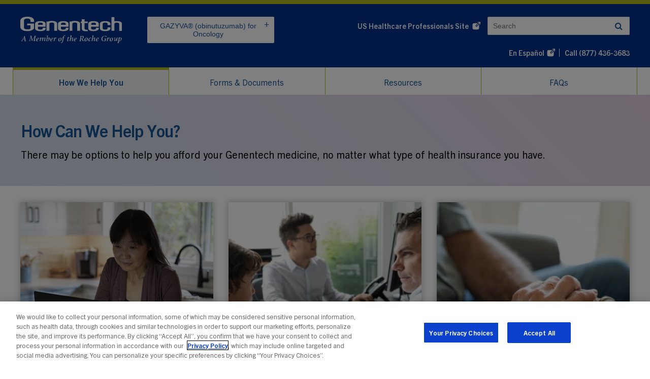

--- FILE ---
content_type: text/html; charset=UTF-8
request_url: https://www.genentech-access.com/patient/brands/gazyva/how-we-help-you.html
body_size: 45615
content:
<!DOCTYPE HTML>
<html lang="en-US">
    <head>
    <meta charset="UTF-8"/>
    <title>Financial Assistance Options | GAZYVA Access Solutions</title>
    
    <meta name="description" content="Genentech understands your medicine can be costly. GAZYVA Access Solutions can help you find financial assistance options for GAZYVA® (obinutuzumab)."/>
    <meta name="template" content="flexible-page"/>
    <meta name="viewport" content="width=device-width, initial-scale=1"/>
    <link rel="canonical" href="https://www.genentech-access.com/patient/brands/gazyva/how-we-help-you.html"/>

    
    
    

    
    
    
    <meta property="og:site_name"/>
    <meta property="og:type" content="website"/>
    <meta property="og:locale" content="en_US"/>
    <meta property="og:title" content="Financial Assistance Options | GAZYVA Access Solutions"/>
    <meta property="og:description" content="Genentech understands your medicine can be costly. GAZYVA Access Solutions can help you find financial assistance options for GAZYVA® (obinutuzumab)."/>
    <meta property="og:url" content="https://www.genentech-access.com/patient/brands/gazyva/how-we-help-you.html"/>
    <meta property="og:image" content="https://www.genentech-access.com/content/dam/gene/genentech-access/global/genentech-logo-white.genecoreimg.1200.svg"/>
    <meta property="og:image:type" content="image/svg+xml"/>
    <meta property="og:image:width" content="754"/>
    <meta property="og:image:height" content="197"/>
    <meta property="og:image:alt" content="Genentech - A Member of the Roche Group"/>
    <meta name="twitter:card" content="summary_large_image"/>

    <meta name="pub_date" content="2024-12-20T21:03:55Z"/>
    
    

    
    <link rel="icon" type="image/x-icon" href="/content/dam/gene/genentech-access/global/genentech-access-favicon.png"/>
    <link rel="shortcut icon" type="image/x-icon" href="/content/dam/gene/genentech-access/global/genentech-access-favicon.png"/>

    <link href="https://fonts.googleapis.com/css2?family=Open+Sans:ital,wght@0,400;0,700;1,400;1,700&display=swap" rel="stylesheet"/>


    
    <script type="text/plain" class="optanon-category-C0002">
    window.NREUM||(NREUM={}),__nr_require=function(t,n,e){function r(e){if(!n[e]){var o=n[e]={exports:{}};t[e][0].call(o.exports,function(n){var o=t[e][1][n];return r(o||n)},o,o.exports)}return n[e].exports}if("function"==typeof __nr_require)return __nr_require;for(var o=0;o<e.length;o++)r(e[o]);return r}({1:[function(t,n,e){function r(t){try{s.console&&console.log(t)}catch(n){}}var o,i=t("ee"),a=t(16),s={};try{o=localStorage.getItem("__nr_flags").split(","),console&&"function"==typeof console.log&&(s.console=!0,o.indexOf("dev")!==-1&&(s.dev=!0),o.indexOf("nr_dev")!==-1&&(s.nrDev=!0))}catch(c){}s.nrDev&&i.on("internal-error",function(t){r(t.stack)}),s.dev&&i.on("fn-err",function(t,n,e){r(e.stack)}),s.dev&&(r("NR AGENT IN DEVELOPMENT MODE"),r("flags: "+a(s,function(t,n){return t}).join(", ")))},{}],2:[function(t,n,e){function r(t,n,e,r,s){try{p?p-=1:o(s||new UncaughtException(t,n,e),!0)}catch(f){try{i("ierr",[f,c.now(),!0])}catch(d){}}return"function"==typeof u&&u.apply(this,a(arguments))}function UncaughtException(t,n,e){this.message=t||"Uncaught error with no additional information",this.sourceURL=n,this.line=e}function o(t,n){var e=n?null:c.now();i("err",[t,e])}var i=t("handle"),a=t(17),s=t("ee"),c=t("loader"),f=t("gos"),u=window.onerror,d=!1,l="nr@seenError",p=0;c.features.err=!0,t(1),window.onerror=r;try{throw new Error}catch(h){"stack"in h&&(t(8),t(7),"addEventListener"in window&&t(5),c.xhrWrappable&&t(9),d=!0)}s.on("fn-start",function(t,n,e){d&&(p+=1)}),s.on("fn-err",function(t,n,e){d&&!e[l]&&(f(e,l,function(){return!0}),this.thrown=!0,o(e))}),s.on("fn-end",function(){d&&!this.thrown&&p>0&&(p-=1)}),s.on("internal-error",function(t){i("ierr",[t,c.now(),!0])})},{}],3:[function(t,n,e){t("loader").features.ins=!0},{}],4:[function(t,n,e){function r(t){}if(window.performance&&window.performance.timing&&window.performance.getEntriesByType){var o=t("ee"),i=t("handle"),a=t(8),s=t(7),c="learResourceTimings",f="addEventListener",u="resourcetimingbufferfull",d="bstResource",l="resource",p="-start",h="-end",m="fn"+p,v="fn"+h,w="bstTimer",y="pushState",g=t("loader");g.features.stn=!0,t(6);var b=NREUM.o.EV;o.on(m,function(t,n){var e=t[0];e instanceof b&&(this.bstStart=g.now())}),o.on(v,function(t,n){var e=t[0];e instanceof b&&i("bst",[e,n,this.bstStart,g.now()])}),a.on(m,function(t,n,e){this.bstStart=g.now(),this.bstType=e}),a.on(v,function(t,n){i(w,[n,this.bstStart,g.now(),this.bstType])}),s.on(m,function(){this.bstStart=g.now()}),s.on(v,function(t,n){i(w,[n,this.bstStart,g.now(),"requestAnimationFrame"])}),o.on(y+p,function(t){this.time=g.now(),this.startPath=location.pathname+location.hash}),o.on(y+h,function(t){i("bstHist",[location.pathname+location.hash,this.startPath,this.time])}),f in window.performance&&(window.performance["c"+c]?window.performance[f](u,function(t){i(d,[window.performance.getEntriesByType(l)]),window.performance["c"+c]()},!1):window.performance[f]("webkit"+u,function(t){i(d,[window.performance.getEntriesByType(l)]),window.performance["webkitC"+c]()},!1)),document[f]("scroll",r,{passive:!0}),document[f]("keypress",r,!1),document[f]("click",r,!1)}},{}],5:[function(t,n,e){function r(t){for(var n=t;n&&!n.hasOwnProperty(u);)n=Object.getPrototypeOf(n);n&&o(n)}function o(t){s.inPlace(t,[u,d],"-",i)}function i(t,n){return t[1]}var a=t("ee").get("events"),s=t(19)(a,!0),c=t("gos"),f=XMLHttpRequest,u="addEventListener",d="removeEventListener";n.exports=a,"getPrototypeOf"in Object?(r(document),r(window),r(f.prototype)):f.prototype.hasOwnProperty(u)&&(o(window),o(f.prototype)),a.on(u+"-start",function(t,n){var e=t[1],r=c(e,"nr@wrapped",function(){function t(){if("function"==typeof e.handleEvent)return e.handleEvent.apply(e,arguments)}var n={object:t,"function":e}[typeof e];return n?s(n,"fn-",null,n.name||"anonymous"):e});this.wrapped=t[1]=r}),a.on(d+"-start",function(t){t[1]=this.wrapped||t[1]})},{}],6:[function(t,n,e){var r=t("ee").get("history"),o=t(19)(r);n.exports=r,o.inPlace(window.history,["pushState","replaceState"],"-")},{}],7:[function(t,n,e){var r=t("ee").get("raf"),o=t(19)(r),i="equestAnimationFrame";n.exports=r,o.inPlace(window,["r"+i,"mozR"+i,"webkitR"+i,"msR"+i],"raf-"),r.on("raf-start",function(t){t[0]=o(t[0],"fn-")})},{}],8:[function(t,n,e){function r(t,n,e){t[0]=a(t[0],"fn-",null,e)}function o(t,n,e){this.method=e,this.timerDuration=isNaN(t[1])?0:+t[1],t[0]=a(t[0],"fn-",this,e)}var i=t("ee").get("timer"),a=t(19)(i),s="setTimeout",c="setInterval",f="clearTimeout",u="-start",d="-";n.exports=i,a.inPlace(window,[s,"setImmediate"],s+d),a.inPlace(window,[c],c+d),a.inPlace(window,[f,"clearImmediate"],f+d),i.on(c+u,r),i.on(s+u,o)},{}],9:[function(t,n,e){function r(t,n){d.inPlace(n,["onreadystatechange"],"fn-",s)}function o(){var t=this,n=u.context(t);t.readyState>3&&!n.resolved&&(n.resolved=!0,u.emit("xhr-resolved",[],t)),d.inPlace(t,y,"fn-",s)}function i(t){g.push(t),h&&(x?x.then(a):v?v(a):(E=-E,O.data=E))}function a(){for(var t=0;t<g.length;t++)r([],g[t]);g.length&&(g=[])}function s(t,n){return n}function c(t,n){for(var e in t)n[e]=t[e];return n}t(5);var f=t("ee"),u=f.get("xhr"),d=t(19)(u),l=NREUM.o,p=l.XHR,h=l.MO,m=l.PR,v=l.SI,w="readystatechange",y=["onload","onerror","onabort","onloadstart","onloadend","onprogress","ontimeout"],g=[];n.exports=u;var b=window.XMLHttpRequest=function(t){var n=new p(t);try{u.emit("new-xhr",[n],n),n.addEventListener(w,o,!1)}catch(e){try{u.emit("internal-error",[e])}catch(r){}}return n};if(c(p,b),b.prototype=p.prototype,d.inPlace(b.prototype,["open","send"],"-xhr-",s),u.on("send-xhr-start",function(t,n){r(t,n),i(n)}),u.on("open-xhr-start",r),h){var x=m&&m.resolve();if(!v&&!m){var E=1,O=document.createTextNode(E);new h(a).observe(O,{characterData:!0})}}else f.on("fn-end",function(t){t[0]&&t[0].type===w||a()})},{}],10:[function(t,n,e){function r(t){var n=this.params,e=this.metrics;if(!this.ended){this.ended=!0;for(var r=0;r<d;r++)t.removeEventListener(u[r],this.listener,!1);if(!n.aborted){if(e.duration=a.now()-this.startTime,4===t.readyState){n.status=t.status;var i=o(t,this.lastSize);if(i&&(e.rxSize=i),this.sameOrigin){var c=t.getResponseHeader("X-NewRelic-App-Data");c&&(n.cat=c.split(", ").pop())}}else n.status=0;e.cbTime=this.cbTime,f.emit("xhr-done",[t],t),s("xhr",[n,e,this.startTime])}}}function o(t,n){var e=t.responseType;if("json"===e&&null!==n)return n;var r="arraybuffer"===e||"blob"===e||"json"===e?t.response:t.responseText;return h(r)}function i(t,n){var e=c(n),r=t.params;r.host=e.hostname+":"+e.port,r.pathname=e.pathname,t.sameOrigin=e.sameOrigin}var a=t("loader");if(a.xhrWrappable){var s=t("handle"),c=t(11),f=t("ee"),u=["load","error","abort","timeout"],d=u.length,l=t("id"),p=t(14),h=t(13),m=window.XMLHttpRequest;a.features.xhr=!0,t(9),f.on("new-xhr",function(t){var n=this;n.totalCbs=0,n.called=0,n.cbTime=0,n.end=r,n.ended=!1,n.xhrGuids={},n.lastSize=null,p&&(p>34||p<10)||window.opera||t.addEventListener("progress",function(t){n.lastSize=t.loaded},!1)}),f.on("open-xhr-start",function(t){this.params={method:t[0]},i(this,t[1]),this.metrics={}}),f.on("open-xhr-end",function(t,n){"loader_config"in NREUM&&"xpid"in NREUM.loader_config&&this.sameOrigin&&n.setRequestHeader("X-NewRelic-ID",NREUM.loader_config.xpid)}),f.on("send-xhr-start",function(t,n){var e=this.metrics,r=t[0],o=this;if(e&&r){var i=h(r);i&&(e.txSize=i)}this.startTime=a.now(),this.listener=function(t){try{"abort"===t.type&&(o.params.aborted=!0),("load"!==t.type||o.called===o.totalCbs&&(o.onloadCalled||"function"!=typeof n.onload))&&o.end(n)}catch(e){try{f.emit("internal-error",[e])}catch(r){}}};for(var s=0;s<d;s++)n.addEventListener(u[s],this.listener,!1)}),f.on("xhr-cb-time",function(t,n,e){this.cbTime+=t,n?this.onloadCalled=!0:this.called+=1,this.called!==this.totalCbs||!this.onloadCalled&&"function"==typeof e.onload||this.end(e)}),f.on("xhr-load-added",function(t,n){var e=""+l(t)+!!n;this.xhrGuids&&!this.xhrGuids[e]&&(this.xhrGuids[e]=!0,this.totalCbs+=1)}),f.on("xhr-load-removed",function(t,n){var e=""+l(t)+!!n;this.xhrGuids&&this.xhrGuids[e]&&(delete this.xhrGuids[e],this.totalCbs-=1)}),f.on("addEventListener-end",function(t,n){n instanceof m&&"load"===t[0]&&f.emit("xhr-load-added",[t[1],t[2]],n)}),f.on("removeEventListener-end",function(t,n){n instanceof m&&"load"===t[0]&&f.emit("xhr-load-removed",[t[1],t[2]],n)}),f.on("fn-start",function(t,n,e){n instanceof m&&("onload"===e&&(this.onload=!0),("load"===(t[0]&&t[0].type)||this.onload)&&(this.xhrCbStart=a.now()))}),f.on("fn-end",function(t,n){this.xhrCbStart&&f.emit("xhr-cb-time",[a.now()-this.xhrCbStart,this.onload,n],n)})}},{}],11:[function(t,n,e){n.exports=function(t){var n=document.createElement("a"),e=window.location,r={};n.href=t,r.port=n.port;var o=n.href.split("://");!r.port&&o[1]&&(r.port=o[1].split("/")[0].split("@").pop().split(":")[1]),r.port&&"0"!==r.port||(r.port="https"===o[0]?"443":"80"),r.hostname=n.hostname||e.hostname,r.pathname=n.pathname,r.protocol=o[0],"/"!==r.pathname.charAt(0)&&(r.pathname="/"+r.pathname);var i=!n.protocol||":"===n.protocol||n.protocol===e.protocol,a=n.hostname===document.domain&&n.port===e.port;return r.sameOrigin=i&&(!n.hostname||a),r}},{}],12:[function(t,n,e){function r(){}function o(t,n,e){return function(){return i(t,[f.now()].concat(s(arguments)),n?null:this,e),n?void 0:this}}var i=t("handle"),a=t(16),s=t(17),c=t("ee").get("tracer"),f=t("loader"),u=NREUM;"undefined"==typeof window.newrelic&&(newrelic=u);var d=["setPageViewName","setCustomAttribute","setErrorHandler","finished","addToTrace","inlineHit","addRelease"],l="api-",p=l+"ixn-";a(d,function(t,n){u[n]=o(l+n,!0,"api")}),u.addPageAction=o(l+"addPageAction",!0),u.setCurrentRouteName=o(l+"routeName",!0),n.exports=newrelic,u.interaction=function(){return(new r).get()};var h=r.prototype={createTracer:function(t,n){var e={},r=this,o="function"==typeof n;return i(p+"tracer",[f.now(),t,e],r),function(){if(c.emit((o?"":"no-")+"fn-start",[f.now(),r,o],e),o)try{return n.apply(this,arguments)}catch(t){throw c.emit("fn-err",[arguments,this,t],e),t}finally{c.emit("fn-end",[f.now()],e)}}}};a("actionText,setName,setAttribute,save,ignore,onEnd,getContext,end,get".split(","),function(t,n){h[n]=o(p+n)}),newrelic.noticeError=function(t){"string"==typeof t&&(t=new Error(t)),i("err",[t,f.now()])}},{}],13:[function(t,n,e){n.exports=function(t){if("string"==typeof t&&t.length)return t.length;if("object"==typeof t){if("undefined"!=typeof ArrayBuffer&&t instanceof ArrayBuffer&&t.byteLength)return t.byteLength;if("undefined"!=typeof Blob&&t instanceof Blob&&t.size)return t.size;if(!("undefined"!=typeof FormData&&t instanceof FormData))try{return JSON.stringify(t).length}catch(n){return}}}},{}],14:[function(t,n,e){var r=0,o=navigator.userAgent.match(/Firefox[\/\s](\d+\.\d+)/);o&&(r=+o[1]),n.exports=r},{}],15:[function(t,n,e){function r(t,n){if(!o)return!1;if(t!==o)return!1;if(!n)return!0;if(!i)return!1;for(var e=i.split("."),r=n.split("."),a=0;a<r.length;a++)if(r[a]!==e[a])return!1;return!0}var o=null,i=null,a=/Version\/(\S+)\s+Safari/;if(navigator.userAgent){var s=navigator.userAgent,c=s.match(a);c&&s.indexOf("Chrome")===-1&&s.indexOf("Chromium")===-1&&(o="Safari",i=c[1])}n.exports={agent:o,version:i,match:r}},{}],16:[function(t,n,e){function r(t,n){var e=[],r="",i=0;for(r in t)o.call(t,r)&&(e[i]=n(r,t[r]),i+=1);return e}var o=Object.prototype.hasOwnProperty;n.exports=r},{}],17:[function(t,n,e){function r(t,n,e){n||(n=0),"undefined"==typeof e&&(e=t?t.length:0);for(var r=-1,o=e-n||0,i=Array(o<0?0:o);++r<o;)i[r]=t[n+r];return i}n.exports=r},{}],18:[function(t,n,e){n.exports={exists:"undefined"!=typeof window.performance&&window.performance.timing&&"undefined"!=typeof window.performance.timing.navigationStart}},{}],19:[function(t,n,e){function r(t){return!(t&&t instanceof Function&&t.apply&&!t[a])}var o=t("ee"),i=t(17),a="nr@original",s=Object.prototype.hasOwnProperty,c=!1;n.exports=function(t,n){function e(t,n,e,o){function nrWrapper(){var r,a,s,c;try{a=this,r=i(arguments),s="function"==typeof e?e(r,a):e||{}}catch(f){l([f,"",[r,a,o],s])}u(n+"start",[r,a,o],s);try{return c=t.apply(a,r)}catch(d){throw u(n+"err",[r,a,d],s),d}finally{u(n+"end",[r,a,c],s)}}return r(t)?t:(n||(n=""),nrWrapper[a]=t,d(t,nrWrapper),nrWrapper)}function f(t,n,o,i){o||(o="");var a,s,c,f="-"===o.charAt(0);for(c=0;c<n.length;c++)s=n[c],a=t[s],r(a)||(t[s]=e(a,f?s+o:o,i,s))}function u(e,r,o){if(!c||n){var i=c;c=!0;try{t.emit(e,r,o,n)}catch(a){l([a,e,r,o])}c=i}}function d(t,n){if(Object.defineProperty&&Object.keys)try{var e=Object.keys(t);return e.forEach(function(e){Object.defineProperty(n,e,{get:function(){return t[e]},set:function(n){return t[e]=n,n}})}),n}catch(r){l([r])}for(var o in t)s.call(t,o)&&(n[o]=t[o]);return n}function l(n){try{t.emit("internal-error",n)}catch(e){}}return t||(t=o),e.inPlace=f,e.flag=a,e}},{}],ee:[function(t,n,e){function r(){}function o(t){function n(t){return t&&t instanceof r?t:t?c(t,s,i):i()}function e(e,r,o,i){if(!l.aborted||i){t&&t(e,r,o);for(var a=n(o),s=m(e),c=s.length,f=0;f<c;f++)s[f].apply(a,r);var d=u[g[e]];return d&&d.push([b,e,r,a]),a}}function p(t,n){y[t]=m(t).concat(n)}function h(t,n){var e=y[t];if(e)for(var r=0;r<e.length;r++)e[r]===n&&e.splice(r,1)}function m(t){return y[t]||[]}function v(t){return d[t]=d[t]||o(e)}function w(t,n){f(t,function(t,e){n=n||"feature",g[e]=n,n in u||(u[n]=[])})}var y={},g={},b={on:p,addEventListener:p,removeEventListener:h,emit:e,get:v,listeners:m,context:n,buffer:w,abort:a,aborted:!1};return b}function i(){return new r}function a(){(u.api||u.feature)&&(l.aborted=!0,u=l.backlog={})}var s="nr@context",c=t("gos"),f=t(16),u={},d={},l=n.exports=o();l.backlog=u},{}],gos:[function(t,n,e){function r(t,n,e){if(o.call(t,n))return t[n];var r=e();if(Object.defineProperty&&Object.keys)try{return Object.defineProperty(t,n,{value:r,writable:!0,enumerable:!1}),r}catch(i){}return t[n]=r,r}var o=Object.prototype.hasOwnProperty;n.exports=r},{}],handle:[function(t,n,e){function r(t,n,e,r){o.buffer([t],r),o.emit(t,n,e)}var o=t("ee").get("handle");n.exports=r,r.ee=o},{}],id:[function(t,n,e){function r(t){var n=typeof t;return!t||"object"!==n&&"function"!==n?-1:t===window?0:a(t,i,function(){return o++})}var o=1,i="nr@id",a=t("gos");n.exports=r},{}],loader:[function(t,n,e){function r(){if(!E++){var t=x.info=NREUM.info,n=p.getElementsByTagName("script")[0];if(setTimeout(u.abort,3e4),!(t&&t.licenseKey&&t.applicationID&&n))return u.abort();f(g,function(n,e){t[n]||(t[n]=e)}),c("mark",["onload",a()+x.offset],null,"api");var e=p.createElement("script");e.src="https://"+t.agent,n.parentNode.insertBefore(e,n)}}function o(){"complete"===p.readyState&&i()}function i(){c("mark",["domContent",a()+x.offset],null,"api")}function a(){return O.exists&&performance.now?Math.round(performance.now()):(s=Math.max((new Date).getTime(),s))-x.offset}var s=(new Date).getTime(),c=t("handle"),f=t(16),u=t("ee"),d=t(15),l=window,p=l.document,h="addEventListener",m="attachEvent",v=l.XMLHttpRequest,w=v&&v.prototype;NREUM.o={ST:setTimeout,SI:l.setImmediate,CT:clearTimeout,XHR:v,REQ:l.Request,EV:l.Event,PR:l.Promise,MO:l.MutationObserver};var y=""+location,g={beacon:"bam.nr-data.net",errorBeacon:"bam.nr-data.net",agent:"js-agent.newrelic.com/nr-1216.min.js"},b=v&&w&&w[h]&&!/CriOS/.test(navigator.userAgent),x=n.exports={offset:s,now:a,origin:y,features:{},xhrWrappable:b,userAgent:d};t(12),p[h]?(p[h]("DOMContentLoaded",i,!1),l[h]("load",r,!1)):(p[m]("onreadystatechange",o),l[m]("onload",r)),c("mark",["firstbyte",s],null,"api");var E=0,O=t(18)},{}]},{},["loader",2,10,4,3]);
    ;NREUM.info={beacon:"bam.nr-data.net",errorBeacon:"bam.nr-data.net",licenseKey:"176dec39a6",applicationID:"213638407",sa:1}
</script>



    
    

    <script>
        // Global GENE object
        var GENE = GENE || {};
        GENE.Config = GENE.Config || {};

        // These json and values are used by the adobe data layer script (see adobeDatalayerApi.js file)
        var dataLayer = dataLayer || {};
        dataLayer.siteName = '';
        dataLayer.siteAudience = '';
        dataLayer.indication = '';
        dataLayer.topic = '';
    </script>

    <script>
        window.adobeDataLayer = window.adobeDataLayer || [];
        adobeDataLayer.push({
        page: JSON.parse('{"pge-e0f4e53de0":{"siteName":"","indication":"","siteAudience":"","topic":"","pageNameStub":"how-we-help-you","uname":"how-we-help-you.html","name":"page","key":"pge"}}'),
        event:'cmp:show',
        eventInfo: {
            pageId: 'page.pge-e0f4e53de0',
            state: 'loaded',
            kpi: '0',
            uname: 'how-we-help-you.html'
        }
        });
    </script>

    
    
    
      <script type="text/javascript" src="//nexus.ensighten.com/gene/prod/Bootstrap.js"></script>
    

    

    <link href="https://stackpath.bootstrapcdn.com/font-awesome/4.7.0/css/font-awesome.min.css" rel="stylesheet"/>

    
<link rel="stylesheet" href="/etc.clientlibs/genentech-core/clientlibs/clientlib-dependencies.min.197c1d05b4b36a819ef46b0c5cf5eba1.css" type="text/css">
<link rel="stylesheet" href="/etc.clientlibs/genentech-access/clientlibs/clientlib-dependencies.min.d41d8cd98f00b204e9800998ecf8427e.css" type="text/css">
<link rel="stylesheet" href="/etc.clientlibs/genentech-access/clientlibs/clientlib-base.min.7191868abfd6e845087ad1053928be52.css" type="text/css">
<link rel="stylesheet" href="/etc.clientlibs/genentech-access/clientlibs/clientlib-site.min.0a16575d450b51183777a425695348b7.css" type="text/css">






    
    
    

    

    
    
    

    

    
    
    
        
            <script type="application/ld+json">{
  "@context": "http://schema.org",
  "@type": "Organization",
  "name": "Genentech",
  "url": "https://www.gene.com/",
  "logo": "https://www.gene.com/assets/frontend/img/Genentech_logo.png",
  "description": "Genentech is a biotechnology company dedicated to pursuing groundbreaking science to discover and develop medicines for people with serious and life-threatening diseases.",
  "contactPoint": {
    "@type": "ContactPoint",
    "telephone": "+1-877-436-3683",
    "contactType": "customer service"
  },
  "address": {
    "@type": "PostalAddress",
    "streetAddress": "1 DNA Way",
    "addressLocality": "South San Francisco",
    "addressRegion": "California",
    "postalCode": "94080",
    "addressCountry": "US"
  }
}</script>
        
    
    

</head> 
    <body class="page basicpage content-container  " data-adobe-analytics-id="pge-e0f4e53de0" data-analytics-location="body">

        
        
            
            

            



            
<a class="skiptocontent bttn bttn--primary" href="#page-content-top" data-analytics="{\&quot;component\&quot;:\&quot;\&quot;,\&quot;destinationTitle\&quot;:\&quot;Skip To Main Content\&quot;,\&quot;location\&quot;:\&quot;body\&quot;,\&quot;destinationURL\&quot;:\&quot;#page-content-top\&quot;,\&quot;type\&quot;:\&quot;state\&quot;}" data-adobe-analytics-id="lnk-0f1b386f47" data-adobe-analytics-cmp="{&#34;lnk-0f1b386f47&#34;:{&#34;destinationTitle&#34;:&#34;Skip To Main Content&#34;,&#34;name&#34;:&#34;link&#34;,&#34;location&#34;:&#34;body&#34;,&#34;destinationURL&#34;:&#34;#page-content-top&#34;,&#34;type&#34;:&#34;state&#34;,&#34;key&#34;:&#34;lnk&#34;}}">Skip To Main Content</a>

<div class="root responsivegrid">


<div class="aem-Grid aem-Grid--12 aem-Grid--default--12 ">
    
    <div class="experiencefragment aem-GridColumn aem-GridColumn--default--12">
     
<div class="cmp-experiencefragment" data-cmp-instance-path="/conf/genentech-access/settings/wcm/templates/flexible-page/structure/jcr:content/root/experiencefragment" data-analytics-component="experiencefragment" data-author-path="false" data-inheritance-path="false" data-analytics-location="masthead">

    



<div class="xf-content-height">
    


<div class="aem-Grid aem-Grid--12 aem-Grid--default--12 ">
    
    <div class="container responsivegrid aem-GridColumn aem-GridColumn--default--12">



<div class="cmp-container component-row 
            
            
            
            
            
            
            
            
            
            " data-cmp-instance-path="/content/experience-fragments/gene/genentech-access/en_us/patient/header/master/jcr:content/root/container" style="background-size:cover;background-repeat:no-repeat;" data-optimg-srcset='["",
                           "",
                           ""]'>
    <div class="cmp-container__inner content-container
                
                
                ">
         
         
         <div class="masthead">

<header class="cmp-masthead component-row" data-cmp-instance-path="/content/experience-fragments/gene/genentech-access/en_us/patient/header/master/jcr:content/root/container/masthead" data-analytics-component="masthead" data-sticky-option-desktop="not-sticky" data-sticky-option-mobile="all-sticky">

    
    <div class="cmp-masthead__main cmp-masthead__main--nested content-container">
    
        

  
 <nav aria-label="Mobile Utility Navigation" class="cmp-masthead__utility-nav-upper">
     
     
     
 
     
     
     
 </nav>



        <div class="cmp-masthead__logo-container">
            <a href="/patient/brands/gazyva.html" class="cmp-masthead__logo-url" data-analytics="{\&quot;component\&quot;:\&quot;masthead\&quot;,\&quot;destinationTitle\&quot;:\&quot;Genentech - A Member of the Roche Group\&quot;,\&quot;location\&quot;:\&quot;masthead\&quot;,\&quot;destinationURL\&quot;:\&quot;/patient/brands/gazyva.html\&quot;,\&quot;type\&quot;:\&quot;internal\&quot;}" data-adobe-analytics-id="lnk-d0e1a621b3" data-adobe-analytics-cmp="{&#34;lnk-d0e1a621b3&#34;:{&#34;destinationTitle&#34;:&#34;Genentech - A Member of the Roche Group&#34;,&#34;name&#34;:&#34;link&#34;,&#34;location&#34;:&#34;masthead&#34;,&#34;destinationURL&#34;:&#34;/patient/brands/gazyva.html&#34;,&#34;type&#34;:&#34;internal&#34;,&#34;key&#34;:&#34;lnk&#34;}}">
                <img class="cmp-masthead__logo" alt="Genentech - A Member of the Roche Group" src="/content/dam/gene/genentech-access/global/genentech-logo-white.genecoreimg.750.svg"/>
            </a>
        </div>

        <div class="cmp-masthead__toolbar">
            <a class="cmp-masthead__feature-link no-external-icon" href="/" target="_self" data-analytics="{\&quot;component\&quot;:\&quot;masthead\&quot;,\&quot;destinationTitle\&quot;:\&quot;US Healthcare Professionals Site\&quot;,\&quot;location\&quot;:\&quot;masthead\&quot;,\&quot;destinationURL\&quot;:\&quot;/\&quot;,\&quot;type\&quot;:\&quot;internal\&quot;}" data-adobe-analytics-id="lnk-9af177fa33" data-adobe-analytics-cmp="{&#34;lnk-9af177fa33&#34;:{&#34;destinationTitle&#34;:&#34;US Healthcare Professionals Site&#34;,&#34;name&#34;:&#34;link&#34;,&#34;location&#34;:&#34;masthead&#34;,&#34;destinationURL&#34;:&#34;/&#34;,&#34;type&#34;:&#34;internal&#34;,&#34;key&#34;:&#34;lnk&#34;}}">
                <span class="cmp-masthead__feature-link-text">US Healthcare Professionals Site</span>
                <i class="cmp-masthead__feature-link-icon fa fa-external-link" aria-hidden="true"></i>
            </a>

            <div class="cmp-masthead__searchinput-container">
                
    

<div class="cmp-searchinput__wrapper" data-cmp-instance-path="/content/experience-fragments/gene/genentech-access/en_us/patient/header/master/jcr:content/root/container/masthead/searchInputResource" data-adobe-analytics-cmp="{&#34;shm-8f491fc750&#34;:{&#34;name&#34;:&#34;searchinput&#34;,&#34;key&#34;:&#34;shm&#34;}}" data-adobe-analytics-id="shm-8f491fc750">
    <div class="cmp-searchinput__container">
        <form class="cmp-searchinput__form" action="/patient/search.html" method="get">
            <input type="search" class="cmp-searchinput__input" placeholder="Search" name="q" aria-invalid="true"/>
            <button type="submit" class="cmp-searchinput__button"><i class="fa fa-search" aria-hidden="true"></i></button>
        </form>
    </div>
    
</div>

                
            </div>
        </div>

        
        <div class="cmp-masthead__utility-nav__container">
            
    <div class="utilitynavigation">


<div class="cmp-masthead__utility-nav" data-cmp-instance-path="/content/experience-fragments/gene/genentech-access/en_us/patient/header/master/jcr:content/root/container/masthead/utilityNav" data-analytics-component="utilitynavigation">
    <div class="cmp-masthead__utility-nav-wrapper content-container">
        
         <div class="cmp-masthead__picker">
             <div>
                 
    <div><div class="conditionpicker">
    <button class="cmp-condition-picker__button" data-selected-condition="GAZYVA® (obinutuzumab) for Oncology">
        <span class="cmp-condition-picker__button__text">GAZYVA® (obinutuzumab) for Oncology</span>
        <i class="cmp-condition-picker__button__icon fa" aria-hidden="true"></i>
    </button>

</div>
</div>

             </div>
         </div>
         <div class="cmp-masthead__utility-nav__vertical-center">
             <nav class="cmp-masthead__utility-nav__items" aria-label="Utility Navigation">
                 
                 
                 <a href="/es/patient.html" target="_self" class="cmp-masthead__utility-nav-item false" data-analytics="{\&quot;component\&quot;:\&quot;utilitynavigation\&quot;,\&quot;destinationTitle\&quot;:\&quot;En Español\&quot;,\&quot;location\&quot;:\&quot;masthead\&quot;,\&quot;destinationURL\&quot;:\&quot;/es/patient.html\&quot;,\&quot;type\&quot;:\&quot;internal\&quot;}" data-adobe-analytics-id="lnk-65c817fb42" data-adobe-analytics-cmp="{&#34;lnk-65c817fb42&#34;:{&#34;destinationTitle&#34;:&#34;En Español&#34;,&#34;name&#34;:&#34;link&#34;,&#34;location&#34;:&#34;masthead&#34;,&#34;destinationURL&#34;:&#34;/es/patient.html&#34;,&#34;type&#34;:&#34;internal&#34;,&#34;key&#34;:&#34;lnk&#34;}}">
                     <span class="cmp-masthead__utility-nav-item-text cmp-masthead__utility-nav-item-text--desktop">
                         En Español<i class="cmp-masthead__utility-nav-item-icon fa fa fa-external-link" aria-hidden="true"></i>
                     </span>
                     <span class="cmp-masthead__utility-nav-item-text cmp-masthead__utility-nav-item-text--mobile">
                         En Español<i class="cmp-masthead__utility-nav-item-icon fa fa fa-external-link" aria-hidden="true"></i>
                     </span>
                 </a>
             
                 
                 
                 <a href="tel:8774363683" target="_self" class="cmp-masthead__utility-nav-item false" data-analytics="{\&quot;component\&quot;:\&quot;utilitynavigation\&quot;,\&quot;destinationTitle\&quot;:\&quot;Call (877) 436-3683\&quot;,\&quot;location\&quot;:\&quot;masthead\&quot;,\&quot;destinationURL\&quot;:\&quot;tel:8774363683\&quot;,\&quot;type\&quot;:\&quot;external\&quot;}" data-adobe-analytics-id="lnk-733245d339" data-adobe-analytics-cmp="{&#34;lnk-733245d339&#34;:{&#34;destinationTitle&#34;:&#34;Call (877) 436-3683&#34;,&#34;name&#34;:&#34;link&#34;,&#34;location&#34;:&#34;masthead&#34;,&#34;destinationURL&#34;:&#34;tel:8774363683&#34;,&#34;type&#34;:&#34;external&#34;,&#34;key&#34;:&#34;lnk&#34;}}">
                     <span class="cmp-masthead__utility-nav-item-text cmp-masthead__utility-nav-item-text--desktop">
                         Call (877) 436-3683<i class="cmp-masthead__utility-nav-item-icon fa no-icon" aria-hidden="true"></i>
                     </span>
                     <span class="cmp-masthead__utility-nav-item-text cmp-masthead__utility-nav-item-text--mobile">
                         Call (877) 436-3683<i class="cmp-masthead__utility-nav-item-icon fa no-icon" aria-hidden="true"></i>
                     </span>
                 </a>
             </nav>
         </div>
         
    </div>
</div>

<div class="cmp-condition-picker__content content-container">
     
    <div><div class="conditionpicker">




<div class="cmp-condition-picker" data-component-initalized data-cmp-instance-path="/content/experience-fragments/gene/genentech-access/en_us/patient/header/master/jcr:content/root/container/masthead/utilityNav/conditionPicker" data-analytics-component="conditionpicker">
    <div class="cmp-condition-picker__filler"></div>
    <div class="cmp-condition-picker__content__wrapper" data-selected-condition="placeholder">
        
            <div class="cmp-condition-picker__column cmp-condition-picker__column--unique">
                
                <h3 class="cmp-condition-picker__column__title"></h3>
                
                    
                    <a class="cmp-condition-picker__item  cmp-condition-picker__item--default" href="/patient/brands/actemra.html" data-analytics="{\&quot;component\&quot;:\&quot;conditionpicker\&quot;,\&quot;destinationTitle\&quot;:\&quot;ACTEMRA® (tocilizumab)\u200e\&quot;,\&quot;location\&quot;:\&quot;masthead\&quot;,\&quot;destinationURL\&quot;:\&quot;/patient/brands/actemra.html\&quot;,\&quot;type\&quot;:\&quot;internal\&quot;}" data-adobe-analytics-id="lnk-a34d7c011e" data-adobe-analytics-cmp="{&#34;lnk-a34d7c011e&#34;:{&#34;destinationTitle&#34;:&#34;ACTEMRA® (tocilizumab)\u200e&#34;,&#34;name&#34;:&#34;link&#34;,&#34;location&#34;:&#34;masthead&#34;,&#34;destinationURL&#34;:&#34;/patient/brands/actemra.html&#34;,&#34;type&#34;:&#34;internal&#34;,&#34;key&#34;:&#34;lnk&#34;}}">
                        
                        <span class="cmp-condition-picker__item__text">ACTEMRA® (tocilizumab)‎</span>
                    </a>
                
                    
                    <a class="cmp-condition-picker__item  cmp-condition-picker__item--default" href="/patient/brands/alecensa.html" data-analytics="{\&quot;component\&quot;:\&quot;conditionpicker\&quot;,\&quot;destinationTitle\&quot;:\&quot;ALECENSA® (alectinib)\&quot;,\&quot;location\&quot;:\&quot;masthead\&quot;,\&quot;destinationURL\&quot;:\&quot;/patient/brands/alecensa.html\&quot;,\&quot;type\&quot;:\&quot;internal\&quot;}" data-adobe-analytics-id="lnk-667d68710a" data-adobe-analytics-cmp="{&#34;lnk-667d68710a&#34;:{&#34;destinationTitle&#34;:&#34;ALECENSA® (alectinib)&#34;,&#34;name&#34;:&#34;link&#34;,&#34;location&#34;:&#34;masthead&#34;,&#34;destinationURL&#34;:&#34;/patient/brands/alecensa.html&#34;,&#34;type&#34;:&#34;internal&#34;,&#34;key&#34;:&#34;lnk&#34;}}">
                        
                        <span class="cmp-condition-picker__item__text">ALECENSA® (alectinib)</span>
                    </a>
                
                    
                    <a class="cmp-condition-picker__item  cmp-condition-picker__item--default" href="/patient/brands/avastin.html" data-analytics="{\&quot;component\&quot;:\&quot;conditionpicker\&quot;,\&quot;destinationTitle\&quot;:\&quot;Avastin® (bevacizumab)\&quot;,\&quot;location\&quot;:\&quot;masthead\&quot;,\&quot;destinationURL\&quot;:\&quot;/patient/brands/avastin.html\&quot;,\&quot;type\&quot;:\&quot;internal\&quot;}" data-adobe-analytics-id="lnk-3a5a9d5f07" data-adobe-analytics-cmp="{&#34;lnk-3a5a9d5f07&#34;:{&#34;destinationTitle&#34;:&#34;Avastin® (bevacizumab)&#34;,&#34;name&#34;:&#34;link&#34;,&#34;location&#34;:&#34;masthead&#34;,&#34;destinationURL&#34;:&#34;/patient/brands/avastin.html&#34;,&#34;type&#34;:&#34;internal&#34;,&#34;key&#34;:&#34;lnk&#34;}}">
                        
                        <span class="cmp-condition-picker__item__text">Avastin® (bevacizumab)</span>
                    </a>
                
                    
                    <a class="cmp-condition-picker__item  cmp-condition-picker__item--default" href="/patient/brands/columvi.html" data-analytics="{\&quot;component\&quot;:\&quot;conditionpicker\&quot;,\&quot;destinationTitle\&quot;:\&quot;COLUMVI® (glofitamab-gxbm)\&quot;,\&quot;location\&quot;:\&quot;masthead\&quot;,\&quot;destinationURL\&quot;:\&quot;/patient/brands/columvi.html\&quot;,\&quot;type\&quot;:\&quot;internal\&quot;}" data-adobe-analytics-id="lnk-1efa6ddb29" data-adobe-analytics-cmp="{&#34;lnk-1efa6ddb29&#34;:{&#34;destinationTitle&#34;:&#34;COLUMVI® (glofitamab-gxbm)&#34;,&#34;name&#34;:&#34;link&#34;,&#34;location&#34;:&#34;masthead&#34;,&#34;destinationURL&#34;:&#34;/patient/brands/columvi.html&#34;,&#34;type&#34;:&#34;internal&#34;,&#34;key&#34;:&#34;lnk&#34;}}">
                        
                        <span class="cmp-condition-picker__item__text">COLUMVI® (glofitamab-gxbm)</span>
                    </a>
                
                    
                    <a class="cmp-condition-picker__item  cmp-condition-picker__item--default" href="/patient/brands/cotellic.html" data-analytics="{\&quot;component\&quot;:\&quot;conditionpicker\&quot;,\&quot;destinationTitle\&quot;:\&quot;COTELLIC® (cobimetinib)\&quot;,\&quot;location\&quot;:\&quot;masthead\&quot;,\&quot;destinationURL\&quot;:\&quot;/patient/brands/cotellic.html\&quot;,\&quot;type\&quot;:\&quot;internal\&quot;}" data-adobe-analytics-id="lnk-3e6066f775" data-adobe-analytics-cmp="{&#34;lnk-3e6066f775&#34;:{&#34;destinationTitle&#34;:&#34;COTELLIC® (cobimetinib)&#34;,&#34;name&#34;:&#34;link&#34;,&#34;location&#34;:&#34;masthead&#34;,&#34;destinationURL&#34;:&#34;/patient/brands/cotellic.html&#34;,&#34;type&#34;:&#34;internal&#34;,&#34;key&#34;:&#34;lnk&#34;}}">
                        
                        <span class="cmp-condition-picker__item__text">COTELLIC® (cobimetinib)</span>
                    </a>
                
                    
                    <a class="cmp-condition-picker__item  cmp-condition-picker__item--default" href="/patient/brands/enspryng.html" data-analytics="{\&quot;component\&quot;:\&quot;conditionpicker\&quot;,\&quot;destinationTitle\&quot;:\&quot;ENSPRYNG® (satralizumab-mwge)\&quot;,\&quot;location\&quot;:\&quot;masthead\&quot;,\&quot;destinationURL\&quot;:\&quot;/patient/brands/enspryng.html\&quot;,\&quot;type\&quot;:\&quot;internal\&quot;}" data-adobe-analytics-id="lnk-b152b5e572" data-adobe-analytics-cmp="{&#34;lnk-b152b5e572&#34;:{&#34;destinationTitle&#34;:&#34;ENSPRYNG® (satralizumab-mwge)&#34;,&#34;name&#34;:&#34;link&#34;,&#34;location&#34;:&#34;masthead&#34;,&#34;destinationURL&#34;:&#34;/patient/brands/enspryng.html&#34;,&#34;type&#34;:&#34;internal&#34;,&#34;key&#34;:&#34;lnk&#34;}}">
                        
                        <span class="cmp-condition-picker__item__text">ENSPRYNG® (satralizumab-mwge)</span>
                    </a>
                
                    
                    <a class="cmp-condition-picker__item  cmp-condition-picker__item--default" href="/patient/brands/erivedge.html" data-analytics="{\&quot;component\&quot;:\&quot;conditionpicker\&quot;,\&quot;destinationTitle\&quot;:\&quot;Erivedge® (vismodegib)\&quot;,\&quot;location\&quot;:\&quot;masthead\&quot;,\&quot;destinationURL\&quot;:\&quot;/patient/brands/erivedge.html\&quot;,\&quot;type\&quot;:\&quot;internal\&quot;}" data-adobe-analytics-id="lnk-1a33476e54" data-adobe-analytics-cmp="{&#34;lnk-1a33476e54&#34;:{&#34;destinationTitle&#34;:&#34;Erivedge® (vismodegib)&#34;,&#34;name&#34;:&#34;link&#34;,&#34;location&#34;:&#34;masthead&#34;,&#34;destinationURL&#34;:&#34;/patient/brands/erivedge.html&#34;,&#34;type&#34;:&#34;internal&#34;,&#34;key&#34;:&#34;lnk&#34;}}">
                        
                        <span class="cmp-condition-picker__item__text">Erivedge® (vismodegib)</span>
                    </a>
                
                    
                    <a class="cmp-condition-picker__item  cmp-condition-picker__item--default" href="/patient/brands/evrysdi.html" data-analytics="{\&quot;component\&quot;:\&quot;conditionpicker\&quot;,\&quot;destinationTitle\&quot;:\&quot;Evrysdi® (risdiplam)\&quot;,\&quot;location\&quot;:\&quot;masthead\&quot;,\&quot;destinationURL\&quot;:\&quot;/patient/brands/evrysdi.html\&quot;,\&quot;type\&quot;:\&quot;internal\&quot;}" data-adobe-analytics-id="lnk-6828ac91fd" data-adobe-analytics-cmp="{&#34;lnk-6828ac91fd&#34;:{&#34;destinationTitle&#34;:&#34;Evrysdi® (risdiplam)&#34;,&#34;name&#34;:&#34;link&#34;,&#34;location&#34;:&#34;masthead&#34;,&#34;destinationURL&#34;:&#34;/patient/brands/evrysdi.html&#34;,&#34;type&#34;:&#34;internal&#34;,&#34;key&#34;:&#34;lnk&#34;}}">
                        
                        <span class="cmp-condition-picker__item__text">Evrysdi® (risdiplam)</span>
                    </a>
                
                    
                    <a class="cmp-condition-picker__item  cmp-condition-picker__item--default" href="/patient/brands/gazyva.html" data-analytics="{\&quot;component\&quot;:\&quot;conditionpicker\&quot;,\&quot;destinationTitle\&quot;:\&quot;GAZYVA® (obinutuzumab) for Oncology\&quot;,\&quot;location\&quot;:\&quot;masthead\&quot;,\&quot;destinationURL\&quot;:\&quot;/patient/brands/gazyva.html\&quot;,\&quot;type\&quot;:\&quot;internal\&quot;}" data-adobe-analytics-id="lnk-6901f65a65" data-adobe-analytics-cmp="{&#34;lnk-6901f65a65&#34;:{&#34;destinationTitle&#34;:&#34;GAZYVA® (obinutuzumab) for Oncology&#34;,&#34;name&#34;:&#34;link&#34;,&#34;location&#34;:&#34;masthead&#34;,&#34;destinationURL&#34;:&#34;/patient/brands/gazyva.html&#34;,&#34;type&#34;:&#34;internal&#34;,&#34;key&#34;:&#34;lnk&#34;}}">
                        
                        <span class="cmp-condition-picker__item__text">GAZYVA® (obinutuzumab) for Oncology</span>
                    </a>
                
                    
                    <a class="cmp-condition-picker__item  cmp-condition-picker__item--default" href="/patient/brands/gazyva-immunology.html" data-analytics="{\&quot;component\&quot;:\&quot;conditionpicker\&quot;,\&quot;destinationTitle\&quot;:\&quot;GAZYVA® (obinutuzumab) for Immunology\&quot;,\&quot;location\&quot;:\&quot;masthead\&quot;,\&quot;destinationURL\&quot;:\&quot;/patient/brands/gazyva-immunology.html\&quot;,\&quot;type\&quot;:\&quot;internal\&quot;}" data-adobe-analytics-id="lnk-57386788ce" data-adobe-analytics-cmp="{&#34;lnk-57386788ce&#34;:{&#34;destinationTitle&#34;:&#34;GAZYVA® (obinutuzumab) for Immunology&#34;,&#34;name&#34;:&#34;link&#34;,&#34;location&#34;:&#34;masthead&#34;,&#34;destinationURL&#34;:&#34;/patient/brands/gazyva-immunology.html&#34;,&#34;type&#34;:&#34;internal&#34;,&#34;key&#34;:&#34;lnk&#34;}}">
                        
                        <span class="cmp-condition-picker__item__text">GAZYVA® (obinutuzumab) for Immunology</span>
                    </a>
                
                    
                    <a class="cmp-condition-picker__item  cmp-condition-picker__item--default" href="/patient/brands/hemlibra.html" data-analytics="{\&quot;component\&quot;:\&quot;conditionpicker\&quot;,\&quot;destinationTitle\&quot;:\&quot;HEMLIBRA® (emicizumab-kxwh)\&quot;,\&quot;location\&quot;:\&quot;masthead\&quot;,\&quot;destinationURL\&quot;:\&quot;/patient/brands/hemlibra.html\&quot;,\&quot;type\&quot;:\&quot;internal\&quot;}" data-adobe-analytics-id="lnk-cd13020913" data-adobe-analytics-cmp="{&#34;lnk-cd13020913&#34;:{&#34;destinationTitle&#34;:&#34;HEMLIBRA® (emicizumab-kxwh)&#34;,&#34;name&#34;:&#34;link&#34;,&#34;location&#34;:&#34;masthead&#34;,&#34;destinationURL&#34;:&#34;/patient/brands/hemlibra.html&#34;,&#34;type&#34;:&#34;internal&#34;,&#34;key&#34;:&#34;lnk&#34;}}">
                        
                        <span class="cmp-condition-picker__item__text">HEMLIBRA® (emicizumab-kxwh)</span>
                    </a>
                
                    
                    <a class="cmp-condition-picker__item  cmp-condition-picker__item--default" href="/patient/brands/herceptin.html" data-analytics="{\&quot;component\&quot;:\&quot;conditionpicker\&quot;,\&quot;destinationTitle\&quot;:\&quot;Herceptin® (trastuzumab)\&quot;,\&quot;location\&quot;:\&quot;masthead\&quot;,\&quot;destinationURL\&quot;:\&quot;/patient/brands/herceptin.html\&quot;,\&quot;type\&quot;:\&quot;internal\&quot;}" data-adobe-analytics-id="lnk-95a0fdb8cb" data-adobe-analytics-cmp="{&#34;lnk-95a0fdb8cb&#34;:{&#34;destinationTitle&#34;:&#34;Herceptin® (trastuzumab)&#34;,&#34;name&#34;:&#34;link&#34;,&#34;location&#34;:&#34;masthead&#34;,&#34;destinationURL&#34;:&#34;/patient/brands/herceptin.html&#34;,&#34;type&#34;:&#34;internal&#34;,&#34;key&#34;:&#34;lnk&#34;}}">
                        
                        <span class="cmp-condition-picker__item__text">Herceptin® (trastuzumab)</span>
                    </a>
                
                    
                    <a class="cmp-condition-picker__item  cmp-condition-picker__item--default" href="/patient/brands/herceptinhylecta.html" data-analytics="{\&quot;component\&quot;:\&quot;conditionpicker\&quot;,\&quot;destinationTitle\&quot;:\&quot;Herceptin HYLECTA® (trastuzumab and hyaluronidase-oysk)\&quot;,\&quot;location\&quot;:\&quot;masthead\&quot;,\&quot;destinationURL\&quot;:\&quot;/patient/brands/herceptinhylecta.html\&quot;,\&quot;type\&quot;:\&quot;internal\&quot;}" data-adobe-analytics-id="lnk-814a9c5d73" data-adobe-analytics-cmp="{&#34;lnk-814a9c5d73&#34;:{&#34;destinationTitle&#34;:&#34;Herceptin HYLECTA® (trastuzumab and hyaluronidase-oysk)&#34;,&#34;name&#34;:&#34;link&#34;,&#34;location&#34;:&#34;masthead&#34;,&#34;destinationURL&#34;:&#34;/patient/brands/herceptinhylecta.html&#34;,&#34;type&#34;:&#34;internal&#34;,&#34;key&#34;:&#34;lnk&#34;}}">
                        
                        <span class="cmp-condition-picker__item__text">Herceptin HYLECTA® (trastuzumab and hyaluronidase-oysk)</span>
                    </a>
                
                    
                    <a class="cmp-condition-picker__item  cmp-condition-picker__item--default" href="/patient/brands/itovebi.html" data-analytics="{\&quot;component\&quot;:\&quot;conditionpicker\&quot;,\&quot;destinationTitle\&quot;:\&quot;Itovebi™ (inavolisib)\&quot;,\&quot;location\&quot;:\&quot;masthead\&quot;,\&quot;destinationURL\&quot;:\&quot;/patient/brands/itovebi.html\&quot;,\&quot;type\&quot;:\&quot;internal\&quot;}" data-adobe-analytics-id="lnk-4140265650" data-adobe-analytics-cmp="{&#34;lnk-4140265650&#34;:{&#34;destinationTitle&#34;:&#34;Itovebi™ (inavolisib)&#34;,&#34;name&#34;:&#34;link&#34;,&#34;location&#34;:&#34;masthead&#34;,&#34;destinationURL&#34;:&#34;/patient/brands/itovebi.html&#34;,&#34;type&#34;:&#34;internal&#34;,&#34;key&#34;:&#34;lnk&#34;}}">
                        
                        <span class="cmp-condition-picker__item__text">Itovebi™ (inavolisib)</span>
                    </a>
                
                    
                    <a class="cmp-condition-picker__item  cmp-condition-picker__item--default" href="/patient/brands/kadcyla.html" data-analytics="{\&quot;component\&quot;:\&quot;conditionpicker\&quot;,\&quot;destinationTitle\&quot;:\&quot;KADCYLA® (ado-trastuzumab emtansine)\&quot;,\&quot;location\&quot;:\&quot;masthead\&quot;,\&quot;destinationURL\&quot;:\&quot;/patient/brands/kadcyla.html\&quot;,\&quot;type\&quot;:\&quot;internal\&quot;}" data-adobe-analytics-id="lnk-54d946779e" data-adobe-analytics-cmp="{&#34;lnk-54d946779e&#34;:{&#34;destinationTitle&#34;:&#34;KADCYLA® (ado-trastuzumab emtansine)&#34;,&#34;name&#34;:&#34;link&#34;,&#34;location&#34;:&#34;masthead&#34;,&#34;destinationURL&#34;:&#34;/patient/brands/kadcyla.html&#34;,&#34;type&#34;:&#34;internal&#34;,&#34;key&#34;:&#34;lnk&#34;}}">
                        
                        <span class="cmp-condition-picker__item__text">KADCYLA® (ado-trastuzumab emtansine)</span>
                    </a>
                
                    
                    <a class="cmp-condition-picker__item  cmp-condition-picker__item--default" href="/patient/brands/lucentis.html" data-analytics="{\&quot;component\&quot;:\&quot;conditionpicker\&quot;,\&quot;destinationTitle\&quot;:\&quot;LUCENTIS® (ranibizumab injection)\&quot;,\&quot;location\&quot;:\&quot;masthead\&quot;,\&quot;destinationURL\&quot;:\&quot;/patient/brands/lucentis.html\&quot;,\&quot;type\&quot;:\&quot;internal\&quot;}" data-adobe-analytics-id="lnk-c08f962300" data-adobe-analytics-cmp="{&#34;lnk-c08f962300&#34;:{&#34;destinationTitle&#34;:&#34;LUCENTIS® (ranibizumab injection)&#34;,&#34;name&#34;:&#34;link&#34;,&#34;location&#34;:&#34;masthead&#34;,&#34;destinationURL&#34;:&#34;/patient/brands/lucentis.html&#34;,&#34;type&#34;:&#34;internal&#34;,&#34;key&#34;:&#34;lnk&#34;}}">
                        
                        <span class="cmp-condition-picker__item__text">LUCENTIS® (ranibizumab injection)</span>
                    </a>
                
                    
                    <a class="cmp-condition-picker__item  cmp-condition-picker__item--default" href="/patient/brands/lunsumio.html" data-analytics="{\&quot;component\&quot;:\&quot;conditionpicker\&quot;,\&quot;destinationTitle\&quot;:\&quot;LUNSUMIO® (mosunetuzumab-axgb) and LUNSUMIO VELO™ (mosunetuzumab-axgb)\&quot;,\&quot;location\&quot;:\&quot;masthead\&quot;,\&quot;destinationURL\&quot;:\&quot;/patient/brands/lunsumio.html\&quot;,\&quot;type\&quot;:\&quot;internal\&quot;}" data-adobe-analytics-id="lnk-1739973358" data-adobe-analytics-cmp="{&#34;lnk-1739973358&#34;:{&#34;destinationTitle&#34;:&#34;LUNSUMIO® (mosunetuzumab-axgb) and LUNSUMIO VELO™ (mosunetuzumab-axgb)&#34;,&#34;name&#34;:&#34;link&#34;,&#34;location&#34;:&#34;masthead&#34;,&#34;destinationURL&#34;:&#34;/patient/brands/lunsumio.html&#34;,&#34;type&#34;:&#34;internal&#34;,&#34;key&#34;:&#34;lnk&#34;}}">
                        
                        <span class="cmp-condition-picker__item__text">LUNSUMIO® (mosunetuzumab-axgb) and LUNSUMIO VELO™ (mosunetuzumab-axgb)</span>
                    </a>
                
                    
                    <a class="cmp-condition-picker__item  cmp-condition-picker__item--default" href="/patient/brands/ocrevus.html" data-analytics="{\&quot;component\&quot;:\&quot;conditionpicker\&quot;,\&quot;destinationTitle\&quot;:\&quot;OCREVUS® (ocrelizumab) and OCREVUS ZUNOVO® (ocrelizumab &amp; hyaluronidase-ocsq)\&quot;,\&quot;location\&quot;:\&quot;masthead\&quot;,\&quot;destinationURL\&quot;:\&quot;/patient/brands/ocrevus.html\&quot;,\&quot;type\&quot;:\&quot;internal\&quot;}" data-adobe-analytics-id="lnk-a561dc3cdb" data-adobe-analytics-cmp="{&#34;lnk-a561dc3cdb&#34;:{&#34;destinationTitle&#34;:&#34;OCREVUS® (ocrelizumab) and OCREVUS ZUNOVO® (ocrelizumab &amp; hyaluronidase-ocsq)&#34;,&#34;name&#34;:&#34;link&#34;,&#34;location&#34;:&#34;masthead&#34;,&#34;destinationURL&#34;:&#34;/patient/brands/ocrevus.html&#34;,&#34;type&#34;:&#34;internal&#34;,&#34;key&#34;:&#34;lnk&#34;}}">
                        
                        <span class="cmp-condition-picker__item__text">OCREVUS® (ocrelizumab) and OCREVUS ZUNOVO® (ocrelizumab &amp; hyaluronidase-ocsq)</span>
                    </a>
                
                    
                    <a class="cmp-condition-picker__item  cmp-condition-picker__item--default" href="/patient/brands/perjeta.html" data-analytics="{\&quot;component\&quot;:\&quot;conditionpicker\&quot;,\&quot;destinationTitle\&quot;:\&quot;PERJETA® (pertuzumab)\&quot;,\&quot;location\&quot;:\&quot;masthead\&quot;,\&quot;destinationURL\&quot;:\&quot;/patient/brands/perjeta.html\&quot;,\&quot;type\&quot;:\&quot;internal\&quot;}" data-adobe-analytics-id="lnk-9ad1bdaae8" data-adobe-analytics-cmp="{&#34;lnk-9ad1bdaae8&#34;:{&#34;destinationTitle&#34;:&#34;PERJETA® (pertuzumab)&#34;,&#34;name&#34;:&#34;link&#34;,&#34;location&#34;:&#34;masthead&#34;,&#34;destinationURL&#34;:&#34;/patient/brands/perjeta.html&#34;,&#34;type&#34;:&#34;internal&#34;,&#34;key&#34;:&#34;lnk&#34;}}">
                        
                        <span class="cmp-condition-picker__item__text">PERJETA® (pertuzumab)</span>
                    </a>
                
                    
                    <a class="cmp-condition-picker__item  cmp-condition-picker__item--default" href="/patient/brands/phesgo.html" data-analytics="{\&quot;component\&quot;:\&quot;conditionpicker\&quot;,\&quot;destinationTitle\&quot;:\&quot;PHESGO® (pertuzumab, trastuzumab, and hyaluronidase-zzxf)\&quot;,\&quot;location\&quot;:\&quot;masthead\&quot;,\&quot;destinationURL\&quot;:\&quot;/patient/brands/phesgo.html\&quot;,\&quot;type\&quot;:\&quot;internal\&quot;}" data-adobe-analytics-id="lnk-c6fe80495d" data-adobe-analytics-cmp="{&#34;lnk-c6fe80495d&#34;:{&#34;destinationTitle&#34;:&#34;PHESGO® (pertuzumab, trastuzumab, and hyaluronidase-zzxf)&#34;,&#34;name&#34;:&#34;link&#34;,&#34;location&#34;:&#34;masthead&#34;,&#34;destinationURL&#34;:&#34;/patient/brands/phesgo.html&#34;,&#34;type&#34;:&#34;internal&#34;,&#34;key&#34;:&#34;lnk&#34;}}">
                        
                        <span class="cmp-condition-picker__item__text">PHESGO® (pertuzumab, trastuzumab, and hyaluronidase-zzxf)</span>
                    </a>
                
                    
                    <a class="cmp-condition-picker__item  cmp-condition-picker__item--default" href="/patient/brands/piasky.html" data-analytics="{\&quot;component\&quot;:\&quot;conditionpicker\&quot;,\&quot;destinationTitle\&quot;:\&quot;PiaSky™ (crovalimab-akkz)\&quot;,\&quot;location\&quot;:\&quot;masthead\&quot;,\&quot;destinationURL\&quot;:\&quot;/patient/brands/piasky.html\&quot;,\&quot;type\&quot;:\&quot;internal\&quot;}" data-adobe-analytics-id="lnk-cfb3b61bd5" data-adobe-analytics-cmp="{&#34;lnk-cfb3b61bd5&#34;:{&#34;destinationTitle&#34;:&#34;PiaSky™ (crovalimab-akkz)&#34;,&#34;name&#34;:&#34;link&#34;,&#34;location&#34;:&#34;masthead&#34;,&#34;destinationURL&#34;:&#34;/patient/brands/piasky.html&#34;,&#34;type&#34;:&#34;internal&#34;,&#34;key&#34;:&#34;lnk&#34;}}">
                        
                        <span class="cmp-condition-picker__item__text">PiaSky™ (crovalimab-akkz)</span>
                    </a>
                
                    
                    <a class="cmp-condition-picker__item  cmp-condition-picker__item--default" href="/patient/brands/polivy.html" data-analytics="{\&quot;component\&quot;:\&quot;conditionpicker\&quot;,\&quot;destinationTitle\&quot;:\&quot;POLIVY® (polatuzumab vedotin-piiq)\&quot;,\&quot;location\&quot;:\&quot;masthead\&quot;,\&quot;destinationURL\&quot;:\&quot;/patient/brands/polivy.html\&quot;,\&quot;type\&quot;:\&quot;internal\&quot;}" data-adobe-analytics-id="lnk-6cc3906857" data-adobe-analytics-cmp="{&#34;lnk-6cc3906857&#34;:{&#34;destinationTitle&#34;:&#34;POLIVY® (polatuzumab vedotin-piiq)&#34;,&#34;name&#34;:&#34;link&#34;,&#34;location&#34;:&#34;masthead&#34;,&#34;destinationURL&#34;:&#34;/patient/brands/polivy.html&#34;,&#34;type&#34;:&#34;internal&#34;,&#34;key&#34;:&#34;lnk&#34;}}">
                        
                        <span class="cmp-condition-picker__item__text">POLIVY® (polatuzumab vedotin-piiq)</span>
                    </a>
                
                    
                    <a class="cmp-condition-picker__item  cmp-condition-picker__item--default" href="/patient/brands/pulmozyme.html" data-analytics="{\&quot;component\&quot;:\&quot;conditionpicker\&quot;,\&quot;destinationTitle\&quot;:\&quot;Pulmozyme® (dornase alfa) Inhalation Solution\&quot;,\&quot;location\&quot;:\&quot;masthead\&quot;,\&quot;destinationURL\&quot;:\&quot;/patient/brands/pulmozyme.html\&quot;,\&quot;type\&quot;:\&quot;internal\&quot;}" data-adobe-analytics-id="lnk-be2b5ae11c" data-adobe-analytics-cmp="{&#34;lnk-be2b5ae11c&#34;:{&#34;destinationTitle&#34;:&#34;Pulmozyme® (dornase alfa) Inhalation Solution&#34;,&#34;name&#34;:&#34;link&#34;,&#34;location&#34;:&#34;masthead&#34;,&#34;destinationURL&#34;:&#34;/patient/brands/pulmozyme.html&#34;,&#34;type&#34;:&#34;internal&#34;,&#34;key&#34;:&#34;lnk&#34;}}">
                        
                        <span class="cmp-condition-picker__item__text">Pulmozyme® (dornase alfa) Inhalation Solution</span>
                    </a>
                
                    
                    <a class="cmp-condition-picker__item  cmp-condition-picker__item--default" href="/patient/brands/rituxan-ra.html" data-analytics="{\&quot;component\&quot;:\&quot;conditionpicker\&quot;,\&quot;destinationTitle\&quot;:\&quot;Rituxan® (rituximab) for Rheumatoid Arthritis (RA)\&quot;,\&quot;location\&quot;:\&quot;masthead\&quot;,\&quot;destinationURL\&quot;:\&quot;/patient/brands/rituxan-ra.html\&quot;,\&quot;type\&quot;:\&quot;internal\&quot;}" data-adobe-analytics-id="lnk-36cdc320aa" data-adobe-analytics-cmp="{&#34;lnk-36cdc320aa&#34;:{&#34;destinationTitle&#34;:&#34;Rituxan® (rituximab) for Rheumatoid Arthritis (RA)&#34;,&#34;name&#34;:&#34;link&#34;,&#34;location&#34;:&#34;masthead&#34;,&#34;destinationURL&#34;:&#34;/patient/brands/rituxan-ra.html&#34;,&#34;type&#34;:&#34;internal&#34;,&#34;key&#34;:&#34;lnk&#34;}}">
                        
                        <span class="cmp-condition-picker__item__text">Rituxan® (rituximab) for Rheumatoid Arthritis (RA)</span>
                    </a>
                
                    
                    <a class="cmp-condition-picker__item  cmp-condition-picker__item--default" href="/patient/brands/rituxan-nhl-cll.html" data-analytics="{\&quot;component\&quot;:\&quot;conditionpicker\&quot;,\&quot;destinationTitle\&quot;:\&quot;RITUXAN® (rituximab) for Oncology\&quot;,\&quot;location\&quot;:\&quot;masthead\&quot;,\&quot;destinationURL\&quot;:\&quot;/patient/brands/rituxan-nhl-cll.html\&quot;,\&quot;type\&quot;:\&quot;internal\&quot;}" data-adobe-analytics-id="lnk-618363435d" data-adobe-analytics-cmp="{&#34;lnk-618363435d&#34;:{&#34;destinationTitle&#34;:&#34;RITUXAN® (rituximab) for Oncology&#34;,&#34;name&#34;:&#34;link&#34;,&#34;location&#34;:&#34;masthead&#34;,&#34;destinationURL&#34;:&#34;/patient/brands/rituxan-nhl-cll.html&#34;,&#34;type&#34;:&#34;internal&#34;,&#34;key&#34;:&#34;lnk&#34;}}">
                        
                        <span class="cmp-condition-picker__item__text">RITUXAN® (rituximab) for Oncology</span>
                    </a>
                
                    
                    <a class="cmp-condition-picker__item  cmp-condition-picker__item--default" href="/patient/brands/rituxan-gpampa-pv.html" data-analytics="{\&quot;component\&quot;:\&quot;conditionpicker\&quot;,\&quot;destinationTitle\&quot;:\&quot;Rituxan® (rituximab) for Granulomatosis with Polyangiitis (GPA), Microscopic Polyangiitis (MPA) or Pemphigus Vulgaris (PV)\&quot;,\&quot;location\&quot;:\&quot;masthead\&quot;,\&quot;destinationURL\&quot;:\&quot;/patient/brands/rituxan-gpampa-pv.html\&quot;,\&quot;type\&quot;:\&quot;internal\&quot;}" data-adobe-analytics-id="lnk-2abf0a6280" data-adobe-analytics-cmp="{&#34;lnk-2abf0a6280&#34;:{&#34;destinationTitle&#34;:&#34;Rituxan® (rituximab) for Granulomatosis with Polyangiitis (GPA), Microscopic Polyangiitis (MPA) or Pemphigus Vulgaris (PV)&#34;,&#34;name&#34;:&#34;link&#34;,&#34;location&#34;:&#34;masthead&#34;,&#34;destinationURL&#34;:&#34;/patient/brands/rituxan-gpampa-pv.html&#34;,&#34;type&#34;:&#34;internal&#34;,&#34;key&#34;:&#34;lnk&#34;}}">
                        
                        <span class="cmp-condition-picker__item__text">Rituxan® (rituximab) for Granulomatosis with Polyangiitis (GPA), Microscopic Polyangiitis (MPA) or Pemphigus Vulgaris (PV)</span>
                    </a>
                
                    
                    <a class="cmp-condition-picker__item  cmp-condition-picker__item--default" href="/patient/brands/rituxan-hycela.html" data-analytics="{\&quot;component\&quot;:\&quot;conditionpicker\&quot;,\&quot;destinationTitle\&quot;:\&quot;RITUXAN HYCELA® (rituximab/hyaluronidase human)\&quot;,\&quot;location\&quot;:\&quot;masthead\&quot;,\&quot;destinationURL\&quot;:\&quot;/patient/brands/rituxan-hycela.html\&quot;,\&quot;type\&quot;:\&quot;internal\&quot;}" data-adobe-analytics-id="lnk-bc40574d48" data-adobe-analytics-cmp="{&#34;lnk-bc40574d48&#34;:{&#34;destinationTitle&#34;:&#34;RITUXAN HYCELA® (rituximab/hyaluronidase human)&#34;,&#34;name&#34;:&#34;link&#34;,&#34;location&#34;:&#34;masthead&#34;,&#34;destinationURL&#34;:&#34;/patient/brands/rituxan-hycela.html&#34;,&#34;type&#34;:&#34;internal&#34;,&#34;key&#34;:&#34;lnk&#34;}}">
                        
                        <span class="cmp-condition-picker__item__text">RITUXAN HYCELA® (rituximab/hyaluronidase human)</span>
                    </a>
                
                    
                    <a class="cmp-condition-picker__item  cmp-condition-picker__item--default" href="/patient/brands/rozlytrek.html" data-analytics="{\&quot;component\&quot;:\&quot;conditionpicker\&quot;,\&quot;destinationTitle\&quot;:\&quot;ROZLYTREK® (entrectinib)\&quot;,\&quot;location\&quot;:\&quot;masthead\&quot;,\&quot;destinationURL\&quot;:\&quot;/patient/brands/rozlytrek.html\&quot;,\&quot;type\&quot;:\&quot;internal\&quot;}" data-adobe-analytics-id="lnk-549585e0bd" data-adobe-analytics-cmp="{&#34;lnk-549585e0bd&#34;:{&#34;destinationTitle&#34;:&#34;ROZLYTREK® (entrectinib)&#34;,&#34;name&#34;:&#34;link&#34;,&#34;location&#34;:&#34;masthead&#34;,&#34;destinationURL&#34;:&#34;/patient/brands/rozlytrek.html&#34;,&#34;type&#34;:&#34;internal&#34;,&#34;key&#34;:&#34;lnk&#34;}}">
                        
                        <span class="cmp-condition-picker__item__text">ROZLYTREK® (entrectinib)</span>
                    </a>
                
                    
                    <a class="cmp-condition-picker__item  cmp-condition-picker__item--default" href="/patient/brands/susvimo.html" data-analytics="{\&quot;component\&quot;:\&quot;conditionpicker\&quot;,\&quot;destinationTitle\&quot;:\&quot;SUSVIMO® (ranibizumab injection)\&quot;,\&quot;location\&quot;:\&quot;masthead\&quot;,\&quot;destinationURL\&quot;:\&quot;/patient/brands/susvimo.html\&quot;,\&quot;type\&quot;:\&quot;internal\&quot;}" data-adobe-analytics-id="lnk-543299ae97" data-adobe-analytics-cmp="{&#34;lnk-543299ae97&#34;:{&#34;destinationTitle&#34;:&#34;SUSVIMO® (ranibizumab injection)&#34;,&#34;name&#34;:&#34;link&#34;,&#34;location&#34;:&#34;masthead&#34;,&#34;destinationURL&#34;:&#34;/patient/brands/susvimo.html&#34;,&#34;type&#34;:&#34;internal&#34;,&#34;key&#34;:&#34;lnk&#34;}}">
                        
                        <span class="cmp-condition-picker__item__text">SUSVIMO® (ranibizumab injection)</span>
                    </a>
                
                    
                    <a class="cmp-condition-picker__item  cmp-condition-picker__item--default" href="/patient/brands/tecentriq.html" data-analytics="{\&quot;component\&quot;:\&quot;conditionpicker\&quot;,\&quot;destinationTitle\&quot;:\&quot;TECENTRIQ® (atezolizumab)\&quot;,\&quot;location\&quot;:\&quot;masthead\&quot;,\&quot;destinationURL\&quot;:\&quot;/patient/brands/tecentriq.html\&quot;,\&quot;type\&quot;:\&quot;internal\&quot;}" data-adobe-analytics-id="lnk-7b4f28c6e7" data-adobe-analytics-cmp="{&#34;lnk-7b4f28c6e7&#34;:{&#34;destinationTitle&#34;:&#34;TECENTRIQ® (atezolizumab)&#34;,&#34;name&#34;:&#34;link&#34;,&#34;location&#34;:&#34;masthead&#34;,&#34;destinationURL&#34;:&#34;/patient/brands/tecentriq.html&#34;,&#34;type&#34;:&#34;internal&#34;,&#34;key&#34;:&#34;lnk&#34;}}">
                        
                        <span class="cmp-condition-picker__item__text">TECENTRIQ® (atezolizumab)</span>
                    </a>
                
                    
                    <a class="cmp-condition-picker__item  cmp-condition-picker__item--default" href="/patient/brands/tecentriq-hybreza.html" data-analytics="{\&quot;component\&quot;:\&quot;conditionpicker\&quot;,\&quot;destinationTitle\&quot;:\&quot;TECENTRIQ HYBREZA™ (atezolizumab and hyaluronidase-tqjs)\&quot;,\&quot;location\&quot;:\&quot;masthead\&quot;,\&quot;destinationURL\&quot;:\&quot;/patient/brands/tecentriq-hybreza.html\&quot;,\&quot;type\&quot;:\&quot;internal\&quot;}" data-adobe-analytics-id="lnk-cc64a5c47d" data-adobe-analytics-cmp="{&#34;lnk-cc64a5c47d&#34;:{&#34;destinationTitle&#34;:&#34;TECENTRIQ HYBREZA™ (atezolizumab and hyaluronidase-tqjs)&#34;,&#34;name&#34;:&#34;link&#34;,&#34;location&#34;:&#34;masthead&#34;,&#34;destinationURL&#34;:&#34;/patient/brands/tecentriq-hybreza.html&#34;,&#34;type&#34;:&#34;internal&#34;,&#34;key&#34;:&#34;lnk&#34;}}">
                        
                        <span class="cmp-condition-picker__item__text">TECENTRIQ HYBREZA™ (atezolizumab and hyaluronidase-tqjs)</span>
                    </a>
                
                    
                    <a class="cmp-condition-picker__item  cmp-condition-picker__item--default" href="/patient/brands/vabysmo.html" data-analytics="{\&quot;component\&quot;:\&quot;conditionpicker\&quot;,\&quot;destinationTitle\&quot;:\&quot;VABYSMO® (faricimab-svoa)\&quot;,\&quot;location\&quot;:\&quot;masthead\&quot;,\&quot;destinationURL\&quot;:\&quot;/patient/brands/vabysmo.html\&quot;,\&quot;type\&quot;:\&quot;internal\&quot;}" data-adobe-analytics-id="lnk-91f584f6c2" data-adobe-analytics-cmp="{&#34;lnk-91f584f6c2&#34;:{&#34;destinationTitle&#34;:&#34;VABYSMO® (faricimab-svoa)&#34;,&#34;name&#34;:&#34;link&#34;,&#34;location&#34;:&#34;masthead&#34;,&#34;destinationURL&#34;:&#34;/patient/brands/vabysmo.html&#34;,&#34;type&#34;:&#34;internal&#34;,&#34;key&#34;:&#34;lnk&#34;}}">
                        
                        <span class="cmp-condition-picker__item__text">VABYSMO® (faricimab-svoa)</span>
                    </a>
                
                    
                    <a class="cmp-condition-picker__item  cmp-condition-picker__item--default" href="/patient/brands/venclexta.html" data-analytics="{\&quot;component\&quot;:\&quot;conditionpicker\&quot;,\&quot;destinationTitle\&quot;:\&quot;VENCLEXTA® (venetoclax tablets)\&quot;,\&quot;location\&quot;:\&quot;masthead\&quot;,\&quot;destinationURL\&quot;:\&quot;/patient/brands/venclexta.html\&quot;,\&quot;type\&quot;:\&quot;internal\&quot;}" data-adobe-analytics-id="lnk-beb8be7e49" data-adobe-analytics-cmp="{&#34;lnk-beb8be7e49&#34;:{&#34;destinationTitle&#34;:&#34;VENCLEXTA® (venetoclax tablets)&#34;,&#34;name&#34;:&#34;link&#34;,&#34;location&#34;:&#34;masthead&#34;,&#34;destinationURL&#34;:&#34;/patient/brands/venclexta.html&#34;,&#34;type&#34;:&#34;internal&#34;,&#34;key&#34;:&#34;lnk&#34;}}">
                        
                        <span class="cmp-condition-picker__item__text">VENCLEXTA® (venetoclax tablets)</span>
                    </a>
                
                    
                    <a class="cmp-condition-picker__item  cmp-condition-picker__item--default" href="/patient/brands/xolair.html" data-analytics="{\&quot;component\&quot;:\&quot;conditionpicker\&quot;,\&quot;destinationTitle\&quot;:\&quot;XOLAIR® (omalizumab) for subcutaneous use\&quot;,\&quot;location\&quot;:\&quot;masthead\&quot;,\&quot;destinationURL\&quot;:\&quot;/patient/brands/xolair.html\&quot;,\&quot;type\&quot;:\&quot;internal\&quot;}" data-adobe-analytics-id="lnk-487d3f2fda" data-adobe-analytics-cmp="{&#34;lnk-487d3f2fda&#34;:{&#34;destinationTitle&#34;:&#34;XOLAIR® (omalizumab) for subcutaneous use&#34;,&#34;name&#34;:&#34;link&#34;,&#34;location&#34;:&#34;masthead&#34;,&#34;destinationURL&#34;:&#34;/patient/brands/xolair.html&#34;,&#34;type&#34;:&#34;internal&#34;,&#34;key&#34;:&#34;lnk&#34;}}">
                        
                        <span class="cmp-condition-picker__item__text">XOLAIR® (omalizumab) for subcutaneous use</span>
                    </a>
                
                    
                    <a class="cmp-condition-picker__item  cmp-condition-picker__item--default" href="/patient/brands/zelboraf.html" data-analytics="{\&quot;component\&quot;:\&quot;conditionpicker\&quot;,\&quot;destinationTitle\&quot;:\&quot;ZELBORAF® (vemurafenib)\&quot;,\&quot;location\&quot;:\&quot;masthead\&quot;,\&quot;destinationURL\&quot;:\&quot;/patient/brands/zelboraf.html\&quot;,\&quot;type\&quot;:\&quot;internal\&quot;}" data-adobe-analytics-id="lnk-dce2df2481" data-adobe-analytics-cmp="{&#34;lnk-dce2df2481&#34;:{&#34;destinationTitle&#34;:&#34;ZELBORAF® (vemurafenib)&#34;,&#34;name&#34;:&#34;link&#34;,&#34;location&#34;:&#34;masthead&#34;,&#34;destinationURL&#34;:&#34;/patient/brands/zelboraf.html&#34;,&#34;type&#34;:&#34;internal&#34;,&#34;key&#34;:&#34;lnk&#34;}}">
                        
                        <span class="cmp-condition-picker__item__text">ZELBORAF® (vemurafenib)</span>
                    </a>
                
                    
                    <a class="cmp-condition-picker__item  cmp-condition-picker__item--default" href="/patient/oncology.html" data-analytics="{\&quot;component\&quot;:\&quot;conditionpicker\&quot;,\&quot;destinationTitle\&quot;:\&quot;Oncology\&quot;,\&quot;location\&quot;:\&quot;masthead\&quot;,\&quot;destinationURL\&quot;:\&quot;/patient/oncology.html\&quot;,\&quot;type\&quot;:\&quot;internal\&quot;}" data-adobe-analytics-id="lnk-1282873547" data-adobe-analytics-cmp="{&#34;lnk-1282873547&#34;:{&#34;destinationTitle&#34;:&#34;Oncology&#34;,&#34;name&#34;:&#34;link&#34;,&#34;location&#34;:&#34;masthead&#34;,&#34;destinationURL&#34;:&#34;/patient/oncology.html&#34;,&#34;type&#34;:&#34;internal&#34;,&#34;key&#34;:&#34;lnk&#34;}}">
                        
                        <span class="cmp-condition-picker__item__text">Oncology</span>
                    </a>
                
                    
                    <a class="cmp-condition-picker__item  cmp-condition-picker__item--default" href="/patient/ophthalmology.html" data-analytics="{\&quot;component\&quot;:\&quot;conditionpicker\&quot;,\&quot;destinationTitle\&quot;:\&quot;Ophthalmology\&quot;,\&quot;location\&quot;:\&quot;masthead\&quot;,\&quot;destinationURL\&quot;:\&quot;/patient/ophthalmology.html\&quot;,\&quot;type\&quot;:\&quot;internal\&quot;}" data-adobe-analytics-id="lnk-e207baab49" data-adobe-analytics-cmp="{&#34;lnk-e207baab49&#34;:{&#34;destinationTitle&#34;:&#34;Ophthalmology&#34;,&#34;name&#34;:&#34;link&#34;,&#34;location&#34;:&#34;masthead&#34;,&#34;destinationURL&#34;:&#34;/patient/ophthalmology.html&#34;,&#34;type&#34;:&#34;internal&#34;,&#34;key&#34;:&#34;lnk&#34;}}">
                        
                        <span class="cmp-condition-picker__item__text">Ophthalmology</span>
                    </a>
                
                    
                    <a class="cmp-condition-picker__item  cmp-condition-picker__item--default" href="/patient/rheumatology.html" data-analytics="{\&quot;component\&quot;:\&quot;conditionpicker\&quot;,\&quot;destinationTitle\&quot;:\&quot;Rheumatology\&quot;,\&quot;location\&quot;:\&quot;masthead\&quot;,\&quot;destinationURL\&quot;:\&quot;/patient/rheumatology.html\&quot;,\&quot;type\&quot;:\&quot;internal\&quot;}" data-adobe-analytics-id="lnk-988718fd64" data-adobe-analytics-cmp="{&#34;lnk-988718fd64&#34;:{&#34;destinationTitle&#34;:&#34;Rheumatology&#34;,&#34;name&#34;:&#34;link&#34;,&#34;location&#34;:&#34;masthead&#34;,&#34;destinationURL&#34;:&#34;/patient/rheumatology.html&#34;,&#34;type&#34;:&#34;internal&#34;,&#34;key&#34;:&#34;lnk&#34;}}">
                        
                        <span class="cmp-condition-picker__item__text">Rheumatology</span>
                    </a>
                
            </div>
        
    </div>
</div>
</div>
</div>

</div>
</div>


        </div>

        <div class="cmp-condition-picker__content cmp-condition-picker__content--nested">
            
    <div class="conditionpicker">




<div class="cmp-condition-picker" data-component-initalized data-cmp-instance-path="/content/experience-fragments/gene/genentech-access/en_us/patient/header/master/jcr:content/root/container/masthead/utilityNav/conditionPicker" data-analytics-component="conditionpicker">
    <div class="cmp-condition-picker__filler"></div>
    <div class="cmp-condition-picker__content__wrapper" data-selected-condition="placeholder">
        
            <div class="cmp-condition-picker__column cmp-condition-picker__column--unique">
                
                <h3 class="cmp-condition-picker__column__title"></h3>
                
                    
                    <a class="cmp-condition-picker__item  cmp-condition-picker__item--default" href="/patient/brands/actemra.html" data-analytics="{\&quot;component\&quot;:\&quot;conditionpicker\&quot;,\&quot;destinationTitle\&quot;:\&quot;ACTEMRA® (tocilizumab)\u200e\&quot;,\&quot;location\&quot;:\&quot;masthead\&quot;,\&quot;destinationURL\&quot;:\&quot;/patient/brands/actemra.html\&quot;,\&quot;type\&quot;:\&quot;internal\&quot;}" data-adobe-analytics-id="lnk-33efa78081" data-adobe-analytics-cmp="{&#34;lnk-33efa78081&#34;:{&#34;destinationTitle&#34;:&#34;ACTEMRA® (tocilizumab)\u200e&#34;,&#34;name&#34;:&#34;link&#34;,&#34;location&#34;:&#34;masthead&#34;,&#34;destinationURL&#34;:&#34;/patient/brands/actemra.html&#34;,&#34;type&#34;:&#34;internal&#34;,&#34;key&#34;:&#34;lnk&#34;}}">
                        
                        <span class="cmp-condition-picker__item__text">ACTEMRA® (tocilizumab)‎</span>
                    </a>
                
                    
                    <a class="cmp-condition-picker__item  cmp-condition-picker__item--default" href="/patient/brands/alecensa.html" data-analytics="{\&quot;component\&quot;:\&quot;conditionpicker\&quot;,\&quot;destinationTitle\&quot;:\&quot;ALECENSA® (alectinib)\&quot;,\&quot;location\&quot;:\&quot;masthead\&quot;,\&quot;destinationURL\&quot;:\&quot;/patient/brands/alecensa.html\&quot;,\&quot;type\&quot;:\&quot;internal\&quot;}" data-adobe-analytics-id="lnk-874cf232ec" data-adobe-analytics-cmp="{&#34;lnk-874cf232ec&#34;:{&#34;destinationTitle&#34;:&#34;ALECENSA® (alectinib)&#34;,&#34;name&#34;:&#34;link&#34;,&#34;location&#34;:&#34;masthead&#34;,&#34;destinationURL&#34;:&#34;/patient/brands/alecensa.html&#34;,&#34;type&#34;:&#34;internal&#34;,&#34;key&#34;:&#34;lnk&#34;}}">
                        
                        <span class="cmp-condition-picker__item__text">ALECENSA® (alectinib)</span>
                    </a>
                
                    
                    <a class="cmp-condition-picker__item  cmp-condition-picker__item--default" href="/patient/brands/avastin.html" data-analytics="{\&quot;component\&quot;:\&quot;conditionpicker\&quot;,\&quot;destinationTitle\&quot;:\&quot;Avastin® (bevacizumab)\&quot;,\&quot;location\&quot;:\&quot;masthead\&quot;,\&quot;destinationURL\&quot;:\&quot;/patient/brands/avastin.html\&quot;,\&quot;type\&quot;:\&quot;internal\&quot;}" data-adobe-analytics-id="lnk-4b153fc604" data-adobe-analytics-cmp="{&#34;lnk-4b153fc604&#34;:{&#34;destinationTitle&#34;:&#34;Avastin® (bevacizumab)&#34;,&#34;name&#34;:&#34;link&#34;,&#34;location&#34;:&#34;masthead&#34;,&#34;destinationURL&#34;:&#34;/patient/brands/avastin.html&#34;,&#34;type&#34;:&#34;internal&#34;,&#34;key&#34;:&#34;lnk&#34;}}">
                        
                        <span class="cmp-condition-picker__item__text">Avastin® (bevacizumab)</span>
                    </a>
                
                    
                    <a class="cmp-condition-picker__item  cmp-condition-picker__item--default" href="/patient/brands/columvi.html" data-analytics="{\&quot;component\&quot;:\&quot;conditionpicker\&quot;,\&quot;destinationTitle\&quot;:\&quot;COLUMVI® (glofitamab-gxbm)\&quot;,\&quot;location\&quot;:\&quot;masthead\&quot;,\&quot;destinationURL\&quot;:\&quot;/patient/brands/columvi.html\&quot;,\&quot;type\&quot;:\&quot;internal\&quot;}" data-adobe-analytics-id="lnk-dcb62e2447" data-adobe-analytics-cmp="{&#34;lnk-dcb62e2447&#34;:{&#34;destinationTitle&#34;:&#34;COLUMVI® (glofitamab-gxbm)&#34;,&#34;name&#34;:&#34;link&#34;,&#34;location&#34;:&#34;masthead&#34;,&#34;destinationURL&#34;:&#34;/patient/brands/columvi.html&#34;,&#34;type&#34;:&#34;internal&#34;,&#34;key&#34;:&#34;lnk&#34;}}">
                        
                        <span class="cmp-condition-picker__item__text">COLUMVI® (glofitamab-gxbm)</span>
                    </a>
                
                    
                    <a class="cmp-condition-picker__item  cmp-condition-picker__item--default" href="/patient/brands/cotellic.html" data-analytics="{\&quot;component\&quot;:\&quot;conditionpicker\&quot;,\&quot;destinationTitle\&quot;:\&quot;COTELLIC® (cobimetinib)\&quot;,\&quot;location\&quot;:\&quot;masthead\&quot;,\&quot;destinationURL\&quot;:\&quot;/patient/brands/cotellic.html\&quot;,\&quot;type\&quot;:\&quot;internal\&quot;}" data-adobe-analytics-id="lnk-c374c724e3" data-adobe-analytics-cmp="{&#34;lnk-c374c724e3&#34;:{&#34;destinationTitle&#34;:&#34;COTELLIC® (cobimetinib)&#34;,&#34;name&#34;:&#34;link&#34;,&#34;location&#34;:&#34;masthead&#34;,&#34;destinationURL&#34;:&#34;/patient/brands/cotellic.html&#34;,&#34;type&#34;:&#34;internal&#34;,&#34;key&#34;:&#34;lnk&#34;}}">
                        
                        <span class="cmp-condition-picker__item__text">COTELLIC® (cobimetinib)</span>
                    </a>
                
                    
                    <a class="cmp-condition-picker__item  cmp-condition-picker__item--default" href="/patient/brands/enspryng.html" data-analytics="{\&quot;component\&quot;:\&quot;conditionpicker\&quot;,\&quot;destinationTitle\&quot;:\&quot;ENSPRYNG® (satralizumab-mwge)\&quot;,\&quot;location\&quot;:\&quot;masthead\&quot;,\&quot;destinationURL\&quot;:\&quot;/patient/brands/enspryng.html\&quot;,\&quot;type\&quot;:\&quot;internal\&quot;}" data-adobe-analytics-id="lnk-e9e05aacff" data-adobe-analytics-cmp="{&#34;lnk-e9e05aacff&#34;:{&#34;destinationTitle&#34;:&#34;ENSPRYNG® (satralizumab-mwge)&#34;,&#34;name&#34;:&#34;link&#34;,&#34;location&#34;:&#34;masthead&#34;,&#34;destinationURL&#34;:&#34;/patient/brands/enspryng.html&#34;,&#34;type&#34;:&#34;internal&#34;,&#34;key&#34;:&#34;lnk&#34;}}">
                        
                        <span class="cmp-condition-picker__item__text">ENSPRYNG® (satralizumab-mwge)</span>
                    </a>
                
                    
                    <a class="cmp-condition-picker__item  cmp-condition-picker__item--default" href="/patient/brands/erivedge.html" data-analytics="{\&quot;component\&quot;:\&quot;conditionpicker\&quot;,\&quot;destinationTitle\&quot;:\&quot;Erivedge® (vismodegib)\&quot;,\&quot;location\&quot;:\&quot;masthead\&quot;,\&quot;destinationURL\&quot;:\&quot;/patient/brands/erivedge.html\&quot;,\&quot;type\&quot;:\&quot;internal\&quot;}" data-adobe-analytics-id="lnk-0c6d5b3a40" data-adobe-analytics-cmp="{&#34;lnk-0c6d5b3a40&#34;:{&#34;destinationTitle&#34;:&#34;Erivedge® (vismodegib)&#34;,&#34;name&#34;:&#34;link&#34;,&#34;location&#34;:&#34;masthead&#34;,&#34;destinationURL&#34;:&#34;/patient/brands/erivedge.html&#34;,&#34;type&#34;:&#34;internal&#34;,&#34;key&#34;:&#34;lnk&#34;}}">
                        
                        <span class="cmp-condition-picker__item__text">Erivedge® (vismodegib)</span>
                    </a>
                
                    
                    <a class="cmp-condition-picker__item  cmp-condition-picker__item--default" href="/patient/brands/evrysdi.html" data-analytics="{\&quot;component\&quot;:\&quot;conditionpicker\&quot;,\&quot;destinationTitle\&quot;:\&quot;Evrysdi® (risdiplam)\&quot;,\&quot;location\&quot;:\&quot;masthead\&quot;,\&quot;destinationURL\&quot;:\&quot;/patient/brands/evrysdi.html\&quot;,\&quot;type\&quot;:\&quot;internal\&quot;}" data-adobe-analytics-id="lnk-2414d3aa55" data-adobe-analytics-cmp="{&#34;lnk-2414d3aa55&#34;:{&#34;destinationTitle&#34;:&#34;Evrysdi® (risdiplam)&#34;,&#34;name&#34;:&#34;link&#34;,&#34;location&#34;:&#34;masthead&#34;,&#34;destinationURL&#34;:&#34;/patient/brands/evrysdi.html&#34;,&#34;type&#34;:&#34;internal&#34;,&#34;key&#34;:&#34;lnk&#34;}}">
                        
                        <span class="cmp-condition-picker__item__text">Evrysdi® (risdiplam)</span>
                    </a>
                
                    
                    <a class="cmp-condition-picker__item  cmp-condition-picker__item--default" href="/patient/brands/gazyva.html" data-analytics="{\&quot;component\&quot;:\&quot;conditionpicker\&quot;,\&quot;destinationTitle\&quot;:\&quot;GAZYVA® (obinutuzumab) for Oncology\&quot;,\&quot;location\&quot;:\&quot;masthead\&quot;,\&quot;destinationURL\&quot;:\&quot;/patient/brands/gazyva.html\&quot;,\&quot;type\&quot;:\&quot;internal\&quot;}" data-adobe-analytics-id="lnk-e252ec8088" data-adobe-analytics-cmp="{&#34;lnk-e252ec8088&#34;:{&#34;destinationTitle&#34;:&#34;GAZYVA® (obinutuzumab) for Oncology&#34;,&#34;name&#34;:&#34;link&#34;,&#34;location&#34;:&#34;masthead&#34;,&#34;destinationURL&#34;:&#34;/patient/brands/gazyva.html&#34;,&#34;type&#34;:&#34;internal&#34;,&#34;key&#34;:&#34;lnk&#34;}}">
                        
                        <span class="cmp-condition-picker__item__text">GAZYVA® (obinutuzumab) for Oncology</span>
                    </a>
                
                    
                    <a class="cmp-condition-picker__item  cmp-condition-picker__item--default" href="/patient/brands/gazyva-immunology.html" data-analytics="{\&quot;component\&quot;:\&quot;conditionpicker\&quot;,\&quot;destinationTitle\&quot;:\&quot;GAZYVA® (obinutuzumab) for Immunology\&quot;,\&quot;location\&quot;:\&quot;masthead\&quot;,\&quot;destinationURL\&quot;:\&quot;/patient/brands/gazyva-immunology.html\&quot;,\&quot;type\&quot;:\&quot;internal\&quot;}" data-adobe-analytics-id="lnk-815fed48ce" data-adobe-analytics-cmp="{&#34;lnk-815fed48ce&#34;:{&#34;destinationTitle&#34;:&#34;GAZYVA® (obinutuzumab) for Immunology&#34;,&#34;name&#34;:&#34;link&#34;,&#34;location&#34;:&#34;masthead&#34;,&#34;destinationURL&#34;:&#34;/patient/brands/gazyva-immunology.html&#34;,&#34;type&#34;:&#34;internal&#34;,&#34;key&#34;:&#34;lnk&#34;}}">
                        
                        <span class="cmp-condition-picker__item__text">GAZYVA® (obinutuzumab) for Immunology</span>
                    </a>
                
                    
                    <a class="cmp-condition-picker__item  cmp-condition-picker__item--default" href="/patient/brands/hemlibra.html" data-analytics="{\&quot;component\&quot;:\&quot;conditionpicker\&quot;,\&quot;destinationTitle\&quot;:\&quot;HEMLIBRA® (emicizumab-kxwh)\&quot;,\&quot;location\&quot;:\&quot;masthead\&quot;,\&quot;destinationURL\&quot;:\&quot;/patient/brands/hemlibra.html\&quot;,\&quot;type\&quot;:\&quot;internal\&quot;}" data-adobe-analytics-id="lnk-44836e9473" data-adobe-analytics-cmp="{&#34;lnk-44836e9473&#34;:{&#34;destinationTitle&#34;:&#34;HEMLIBRA® (emicizumab-kxwh)&#34;,&#34;name&#34;:&#34;link&#34;,&#34;location&#34;:&#34;masthead&#34;,&#34;destinationURL&#34;:&#34;/patient/brands/hemlibra.html&#34;,&#34;type&#34;:&#34;internal&#34;,&#34;key&#34;:&#34;lnk&#34;}}">
                        
                        <span class="cmp-condition-picker__item__text">HEMLIBRA® (emicizumab-kxwh)</span>
                    </a>
                
                    
                    <a class="cmp-condition-picker__item  cmp-condition-picker__item--default" href="/patient/brands/herceptin.html" data-analytics="{\&quot;component\&quot;:\&quot;conditionpicker\&quot;,\&quot;destinationTitle\&quot;:\&quot;Herceptin® (trastuzumab)\&quot;,\&quot;location\&quot;:\&quot;masthead\&quot;,\&quot;destinationURL\&quot;:\&quot;/patient/brands/herceptin.html\&quot;,\&quot;type\&quot;:\&quot;internal\&quot;}" data-adobe-analytics-id="lnk-7d304e240d" data-adobe-analytics-cmp="{&#34;lnk-7d304e240d&#34;:{&#34;destinationTitle&#34;:&#34;Herceptin® (trastuzumab)&#34;,&#34;name&#34;:&#34;link&#34;,&#34;location&#34;:&#34;masthead&#34;,&#34;destinationURL&#34;:&#34;/patient/brands/herceptin.html&#34;,&#34;type&#34;:&#34;internal&#34;,&#34;key&#34;:&#34;lnk&#34;}}">
                        
                        <span class="cmp-condition-picker__item__text">Herceptin® (trastuzumab)</span>
                    </a>
                
                    
                    <a class="cmp-condition-picker__item  cmp-condition-picker__item--default" href="/patient/brands/herceptinhylecta.html" data-analytics="{\&quot;component\&quot;:\&quot;conditionpicker\&quot;,\&quot;destinationTitle\&quot;:\&quot;Herceptin HYLECTA® (trastuzumab and hyaluronidase-oysk)\&quot;,\&quot;location\&quot;:\&quot;masthead\&quot;,\&quot;destinationURL\&quot;:\&quot;/patient/brands/herceptinhylecta.html\&quot;,\&quot;type\&quot;:\&quot;internal\&quot;}" data-adobe-analytics-id="lnk-ff3cfa9491" data-adobe-analytics-cmp="{&#34;lnk-ff3cfa9491&#34;:{&#34;destinationTitle&#34;:&#34;Herceptin HYLECTA® (trastuzumab and hyaluronidase-oysk)&#34;,&#34;name&#34;:&#34;link&#34;,&#34;location&#34;:&#34;masthead&#34;,&#34;destinationURL&#34;:&#34;/patient/brands/herceptinhylecta.html&#34;,&#34;type&#34;:&#34;internal&#34;,&#34;key&#34;:&#34;lnk&#34;}}">
                        
                        <span class="cmp-condition-picker__item__text">Herceptin HYLECTA® (trastuzumab and hyaluronidase-oysk)</span>
                    </a>
                
                    
                    <a class="cmp-condition-picker__item  cmp-condition-picker__item--default" href="/patient/brands/itovebi.html" data-analytics="{\&quot;component\&quot;:\&quot;conditionpicker\&quot;,\&quot;destinationTitle\&quot;:\&quot;Itovebi™ (inavolisib)\&quot;,\&quot;location\&quot;:\&quot;masthead\&quot;,\&quot;destinationURL\&quot;:\&quot;/patient/brands/itovebi.html\&quot;,\&quot;type\&quot;:\&quot;internal\&quot;}" data-adobe-analytics-id="lnk-ca807e2c6a" data-adobe-analytics-cmp="{&#34;lnk-ca807e2c6a&#34;:{&#34;destinationTitle&#34;:&#34;Itovebi™ (inavolisib)&#34;,&#34;name&#34;:&#34;link&#34;,&#34;location&#34;:&#34;masthead&#34;,&#34;destinationURL&#34;:&#34;/patient/brands/itovebi.html&#34;,&#34;type&#34;:&#34;internal&#34;,&#34;key&#34;:&#34;lnk&#34;}}">
                        
                        <span class="cmp-condition-picker__item__text">Itovebi™ (inavolisib)</span>
                    </a>
                
                    
                    <a class="cmp-condition-picker__item  cmp-condition-picker__item--default" href="/patient/brands/kadcyla.html" data-analytics="{\&quot;component\&quot;:\&quot;conditionpicker\&quot;,\&quot;destinationTitle\&quot;:\&quot;KADCYLA® (ado-trastuzumab emtansine)\&quot;,\&quot;location\&quot;:\&quot;masthead\&quot;,\&quot;destinationURL\&quot;:\&quot;/patient/brands/kadcyla.html\&quot;,\&quot;type\&quot;:\&quot;internal\&quot;}" data-adobe-analytics-id="lnk-05b395edd5" data-adobe-analytics-cmp="{&#34;lnk-05b395edd5&#34;:{&#34;destinationTitle&#34;:&#34;KADCYLA® (ado-trastuzumab emtansine)&#34;,&#34;name&#34;:&#34;link&#34;,&#34;location&#34;:&#34;masthead&#34;,&#34;destinationURL&#34;:&#34;/patient/brands/kadcyla.html&#34;,&#34;type&#34;:&#34;internal&#34;,&#34;key&#34;:&#34;lnk&#34;}}">
                        
                        <span class="cmp-condition-picker__item__text">KADCYLA® (ado-trastuzumab emtansine)</span>
                    </a>
                
                    
                    <a class="cmp-condition-picker__item  cmp-condition-picker__item--default" href="/patient/brands/lucentis.html" data-analytics="{\&quot;component\&quot;:\&quot;conditionpicker\&quot;,\&quot;destinationTitle\&quot;:\&quot;LUCENTIS® (ranibizumab injection)\&quot;,\&quot;location\&quot;:\&quot;masthead\&quot;,\&quot;destinationURL\&quot;:\&quot;/patient/brands/lucentis.html\&quot;,\&quot;type\&quot;:\&quot;internal\&quot;}" data-adobe-analytics-id="lnk-4c2fa4ffbe" data-adobe-analytics-cmp="{&#34;lnk-4c2fa4ffbe&#34;:{&#34;destinationTitle&#34;:&#34;LUCENTIS® (ranibizumab injection)&#34;,&#34;name&#34;:&#34;link&#34;,&#34;location&#34;:&#34;masthead&#34;,&#34;destinationURL&#34;:&#34;/patient/brands/lucentis.html&#34;,&#34;type&#34;:&#34;internal&#34;,&#34;key&#34;:&#34;lnk&#34;}}">
                        
                        <span class="cmp-condition-picker__item__text">LUCENTIS® (ranibizumab injection)</span>
                    </a>
                
                    
                    <a class="cmp-condition-picker__item  cmp-condition-picker__item--default" href="/patient/brands/lunsumio.html" data-analytics="{\&quot;component\&quot;:\&quot;conditionpicker\&quot;,\&quot;destinationTitle\&quot;:\&quot;LUNSUMIO® (mosunetuzumab-axgb) and LUNSUMIO VELO™ (mosunetuzumab-axgb)\&quot;,\&quot;location\&quot;:\&quot;masthead\&quot;,\&quot;destinationURL\&quot;:\&quot;/patient/brands/lunsumio.html\&quot;,\&quot;type\&quot;:\&quot;internal\&quot;}" data-adobe-analytics-id="lnk-75176f5f80" data-adobe-analytics-cmp="{&#34;lnk-75176f5f80&#34;:{&#34;destinationTitle&#34;:&#34;LUNSUMIO® (mosunetuzumab-axgb) and LUNSUMIO VELO™ (mosunetuzumab-axgb)&#34;,&#34;name&#34;:&#34;link&#34;,&#34;location&#34;:&#34;masthead&#34;,&#34;destinationURL&#34;:&#34;/patient/brands/lunsumio.html&#34;,&#34;type&#34;:&#34;internal&#34;,&#34;key&#34;:&#34;lnk&#34;}}">
                        
                        <span class="cmp-condition-picker__item__text">LUNSUMIO® (mosunetuzumab-axgb) and LUNSUMIO VELO™ (mosunetuzumab-axgb)</span>
                    </a>
                
                    
                    <a class="cmp-condition-picker__item  cmp-condition-picker__item--default" href="/patient/brands/ocrevus.html" data-analytics="{\&quot;component\&quot;:\&quot;conditionpicker\&quot;,\&quot;destinationTitle\&quot;:\&quot;OCREVUS® (ocrelizumab) and OCREVUS ZUNOVO® (ocrelizumab &amp; hyaluronidase-ocsq)\&quot;,\&quot;location\&quot;:\&quot;masthead\&quot;,\&quot;destinationURL\&quot;:\&quot;/patient/brands/ocrevus.html\&quot;,\&quot;type\&quot;:\&quot;internal\&quot;}" data-adobe-analytics-id="lnk-31928bfb96" data-adobe-analytics-cmp="{&#34;lnk-31928bfb96&#34;:{&#34;destinationTitle&#34;:&#34;OCREVUS® (ocrelizumab) and OCREVUS ZUNOVO® (ocrelizumab &amp; hyaluronidase-ocsq)&#34;,&#34;name&#34;:&#34;link&#34;,&#34;location&#34;:&#34;masthead&#34;,&#34;destinationURL&#34;:&#34;/patient/brands/ocrevus.html&#34;,&#34;type&#34;:&#34;internal&#34;,&#34;key&#34;:&#34;lnk&#34;}}">
                        
                        <span class="cmp-condition-picker__item__text">OCREVUS® (ocrelizumab) and OCREVUS ZUNOVO® (ocrelizumab &amp; hyaluronidase-ocsq)</span>
                    </a>
                
                    
                    <a class="cmp-condition-picker__item  cmp-condition-picker__item--default" href="/patient/brands/perjeta.html" data-analytics="{\&quot;component\&quot;:\&quot;conditionpicker\&quot;,\&quot;destinationTitle\&quot;:\&quot;PERJETA® (pertuzumab)\&quot;,\&quot;location\&quot;:\&quot;masthead\&quot;,\&quot;destinationURL\&quot;:\&quot;/patient/brands/perjeta.html\&quot;,\&quot;type\&quot;:\&quot;internal\&quot;}" data-adobe-analytics-id="lnk-40f111cc3f" data-adobe-analytics-cmp="{&#34;lnk-40f111cc3f&#34;:{&#34;destinationTitle&#34;:&#34;PERJETA® (pertuzumab)&#34;,&#34;name&#34;:&#34;link&#34;,&#34;location&#34;:&#34;masthead&#34;,&#34;destinationURL&#34;:&#34;/patient/brands/perjeta.html&#34;,&#34;type&#34;:&#34;internal&#34;,&#34;key&#34;:&#34;lnk&#34;}}">
                        
                        <span class="cmp-condition-picker__item__text">PERJETA® (pertuzumab)</span>
                    </a>
                
                    
                    <a class="cmp-condition-picker__item  cmp-condition-picker__item--default" href="/patient/brands/phesgo.html" data-analytics="{\&quot;component\&quot;:\&quot;conditionpicker\&quot;,\&quot;destinationTitle\&quot;:\&quot;PHESGO® (pertuzumab, trastuzumab, and hyaluronidase-zzxf)\&quot;,\&quot;location\&quot;:\&quot;masthead\&quot;,\&quot;destinationURL\&quot;:\&quot;/patient/brands/phesgo.html\&quot;,\&quot;type\&quot;:\&quot;internal\&quot;}" data-adobe-analytics-id="lnk-b882528f90" data-adobe-analytics-cmp="{&#34;lnk-b882528f90&#34;:{&#34;destinationTitle&#34;:&#34;PHESGO® (pertuzumab, trastuzumab, and hyaluronidase-zzxf)&#34;,&#34;name&#34;:&#34;link&#34;,&#34;location&#34;:&#34;masthead&#34;,&#34;destinationURL&#34;:&#34;/patient/brands/phesgo.html&#34;,&#34;type&#34;:&#34;internal&#34;,&#34;key&#34;:&#34;lnk&#34;}}">
                        
                        <span class="cmp-condition-picker__item__text">PHESGO® (pertuzumab, trastuzumab, and hyaluronidase-zzxf)</span>
                    </a>
                
                    
                    <a class="cmp-condition-picker__item  cmp-condition-picker__item--default" href="/patient/brands/piasky.html" data-analytics="{\&quot;component\&quot;:\&quot;conditionpicker\&quot;,\&quot;destinationTitle\&quot;:\&quot;PiaSky™ (crovalimab-akkz)\&quot;,\&quot;location\&quot;:\&quot;masthead\&quot;,\&quot;destinationURL\&quot;:\&quot;/patient/brands/piasky.html\&quot;,\&quot;type\&quot;:\&quot;internal\&quot;}" data-adobe-analytics-id="lnk-f4796fd23b" data-adobe-analytics-cmp="{&#34;lnk-f4796fd23b&#34;:{&#34;destinationTitle&#34;:&#34;PiaSky™ (crovalimab-akkz)&#34;,&#34;name&#34;:&#34;link&#34;,&#34;location&#34;:&#34;masthead&#34;,&#34;destinationURL&#34;:&#34;/patient/brands/piasky.html&#34;,&#34;type&#34;:&#34;internal&#34;,&#34;key&#34;:&#34;lnk&#34;}}">
                        
                        <span class="cmp-condition-picker__item__text">PiaSky™ (crovalimab-akkz)</span>
                    </a>
                
                    
                    <a class="cmp-condition-picker__item  cmp-condition-picker__item--default" href="/patient/brands/polivy.html" data-analytics="{\&quot;component\&quot;:\&quot;conditionpicker\&quot;,\&quot;destinationTitle\&quot;:\&quot;POLIVY® (polatuzumab vedotin-piiq)\&quot;,\&quot;location\&quot;:\&quot;masthead\&quot;,\&quot;destinationURL\&quot;:\&quot;/patient/brands/polivy.html\&quot;,\&quot;type\&quot;:\&quot;internal\&quot;}" data-adobe-analytics-id="lnk-b20057f0ed" data-adobe-analytics-cmp="{&#34;lnk-b20057f0ed&#34;:{&#34;destinationTitle&#34;:&#34;POLIVY® (polatuzumab vedotin-piiq)&#34;,&#34;name&#34;:&#34;link&#34;,&#34;location&#34;:&#34;masthead&#34;,&#34;destinationURL&#34;:&#34;/patient/brands/polivy.html&#34;,&#34;type&#34;:&#34;internal&#34;,&#34;key&#34;:&#34;lnk&#34;}}">
                        
                        <span class="cmp-condition-picker__item__text">POLIVY® (polatuzumab vedotin-piiq)</span>
                    </a>
                
                    
                    <a class="cmp-condition-picker__item  cmp-condition-picker__item--default" href="/patient/brands/pulmozyme.html" data-analytics="{\&quot;component\&quot;:\&quot;conditionpicker\&quot;,\&quot;destinationTitle\&quot;:\&quot;Pulmozyme® (dornase alfa) Inhalation Solution\&quot;,\&quot;location\&quot;:\&quot;masthead\&quot;,\&quot;destinationURL\&quot;:\&quot;/patient/brands/pulmozyme.html\&quot;,\&quot;type\&quot;:\&quot;internal\&quot;}" data-adobe-analytics-id="lnk-196bb6a451" data-adobe-analytics-cmp="{&#34;lnk-196bb6a451&#34;:{&#34;destinationTitle&#34;:&#34;Pulmozyme® (dornase alfa) Inhalation Solution&#34;,&#34;name&#34;:&#34;link&#34;,&#34;location&#34;:&#34;masthead&#34;,&#34;destinationURL&#34;:&#34;/patient/brands/pulmozyme.html&#34;,&#34;type&#34;:&#34;internal&#34;,&#34;key&#34;:&#34;lnk&#34;}}">
                        
                        <span class="cmp-condition-picker__item__text">Pulmozyme® (dornase alfa) Inhalation Solution</span>
                    </a>
                
                    
                    <a class="cmp-condition-picker__item  cmp-condition-picker__item--default" href="/patient/brands/rituxan-ra.html" data-analytics="{\&quot;component\&quot;:\&quot;conditionpicker\&quot;,\&quot;destinationTitle\&quot;:\&quot;Rituxan® (rituximab) for Rheumatoid Arthritis (RA)\&quot;,\&quot;location\&quot;:\&quot;masthead\&quot;,\&quot;destinationURL\&quot;:\&quot;/patient/brands/rituxan-ra.html\&quot;,\&quot;type\&quot;:\&quot;internal\&quot;}" data-adobe-analytics-id="lnk-ad1720d62c" data-adobe-analytics-cmp="{&#34;lnk-ad1720d62c&#34;:{&#34;destinationTitle&#34;:&#34;Rituxan® (rituximab) for Rheumatoid Arthritis (RA)&#34;,&#34;name&#34;:&#34;link&#34;,&#34;location&#34;:&#34;masthead&#34;,&#34;destinationURL&#34;:&#34;/patient/brands/rituxan-ra.html&#34;,&#34;type&#34;:&#34;internal&#34;,&#34;key&#34;:&#34;lnk&#34;}}">
                        
                        <span class="cmp-condition-picker__item__text">Rituxan® (rituximab) for Rheumatoid Arthritis (RA)</span>
                    </a>
                
                    
                    <a class="cmp-condition-picker__item  cmp-condition-picker__item--default" href="/patient/brands/rituxan-nhl-cll.html" data-analytics="{\&quot;component\&quot;:\&quot;conditionpicker\&quot;,\&quot;destinationTitle\&quot;:\&quot;RITUXAN® (rituximab) for Oncology\&quot;,\&quot;location\&quot;:\&quot;masthead\&quot;,\&quot;destinationURL\&quot;:\&quot;/patient/brands/rituxan-nhl-cll.html\&quot;,\&quot;type\&quot;:\&quot;internal\&quot;}" data-adobe-analytics-id="lnk-603a6e2cc5" data-adobe-analytics-cmp="{&#34;lnk-603a6e2cc5&#34;:{&#34;destinationTitle&#34;:&#34;RITUXAN® (rituximab) for Oncology&#34;,&#34;name&#34;:&#34;link&#34;,&#34;location&#34;:&#34;masthead&#34;,&#34;destinationURL&#34;:&#34;/patient/brands/rituxan-nhl-cll.html&#34;,&#34;type&#34;:&#34;internal&#34;,&#34;key&#34;:&#34;lnk&#34;}}">
                        
                        <span class="cmp-condition-picker__item__text">RITUXAN® (rituximab) for Oncology</span>
                    </a>
                
                    
                    <a class="cmp-condition-picker__item  cmp-condition-picker__item--default" href="/patient/brands/rituxan-gpampa-pv.html" data-analytics="{\&quot;component\&quot;:\&quot;conditionpicker\&quot;,\&quot;destinationTitle\&quot;:\&quot;Rituxan® (rituximab) for Granulomatosis with Polyangiitis (GPA), Microscopic Polyangiitis (MPA) or Pemphigus Vulgaris (PV)\&quot;,\&quot;location\&quot;:\&quot;masthead\&quot;,\&quot;destinationURL\&quot;:\&quot;/patient/brands/rituxan-gpampa-pv.html\&quot;,\&quot;type\&quot;:\&quot;internal\&quot;}" data-adobe-analytics-id="lnk-a2ee0890b7" data-adobe-analytics-cmp="{&#34;lnk-a2ee0890b7&#34;:{&#34;destinationTitle&#34;:&#34;Rituxan® (rituximab) for Granulomatosis with Polyangiitis (GPA), Microscopic Polyangiitis (MPA) or Pemphigus Vulgaris (PV)&#34;,&#34;name&#34;:&#34;link&#34;,&#34;location&#34;:&#34;masthead&#34;,&#34;destinationURL&#34;:&#34;/patient/brands/rituxan-gpampa-pv.html&#34;,&#34;type&#34;:&#34;internal&#34;,&#34;key&#34;:&#34;lnk&#34;}}">
                        
                        <span class="cmp-condition-picker__item__text">Rituxan® (rituximab) for Granulomatosis with Polyangiitis (GPA), Microscopic Polyangiitis (MPA) or Pemphigus Vulgaris (PV)</span>
                    </a>
                
                    
                    <a class="cmp-condition-picker__item  cmp-condition-picker__item--default" href="/patient/brands/rituxan-hycela.html" data-analytics="{\&quot;component\&quot;:\&quot;conditionpicker\&quot;,\&quot;destinationTitle\&quot;:\&quot;RITUXAN HYCELA® (rituximab/hyaluronidase human)\&quot;,\&quot;location\&quot;:\&quot;masthead\&quot;,\&quot;destinationURL\&quot;:\&quot;/patient/brands/rituxan-hycela.html\&quot;,\&quot;type\&quot;:\&quot;internal\&quot;}" data-adobe-analytics-id="lnk-4d9f21762b" data-adobe-analytics-cmp="{&#34;lnk-4d9f21762b&#34;:{&#34;destinationTitle&#34;:&#34;RITUXAN HYCELA® (rituximab/hyaluronidase human)&#34;,&#34;name&#34;:&#34;link&#34;,&#34;location&#34;:&#34;masthead&#34;,&#34;destinationURL&#34;:&#34;/patient/brands/rituxan-hycela.html&#34;,&#34;type&#34;:&#34;internal&#34;,&#34;key&#34;:&#34;lnk&#34;}}">
                        
                        <span class="cmp-condition-picker__item__text">RITUXAN HYCELA® (rituximab/hyaluronidase human)</span>
                    </a>
                
                    
                    <a class="cmp-condition-picker__item  cmp-condition-picker__item--default" href="/patient/brands/rozlytrek.html" data-analytics="{\&quot;component\&quot;:\&quot;conditionpicker\&quot;,\&quot;destinationTitle\&quot;:\&quot;ROZLYTREK® (entrectinib)\&quot;,\&quot;location\&quot;:\&quot;masthead\&quot;,\&quot;destinationURL\&quot;:\&quot;/patient/brands/rozlytrek.html\&quot;,\&quot;type\&quot;:\&quot;internal\&quot;}" data-adobe-analytics-id="lnk-e17dad3b6f" data-adobe-analytics-cmp="{&#34;lnk-e17dad3b6f&#34;:{&#34;destinationTitle&#34;:&#34;ROZLYTREK® (entrectinib)&#34;,&#34;name&#34;:&#34;link&#34;,&#34;location&#34;:&#34;masthead&#34;,&#34;destinationURL&#34;:&#34;/patient/brands/rozlytrek.html&#34;,&#34;type&#34;:&#34;internal&#34;,&#34;key&#34;:&#34;lnk&#34;}}">
                        
                        <span class="cmp-condition-picker__item__text">ROZLYTREK® (entrectinib)</span>
                    </a>
                
                    
                    <a class="cmp-condition-picker__item  cmp-condition-picker__item--default" href="/patient/brands/susvimo.html" data-analytics="{\&quot;component\&quot;:\&quot;conditionpicker\&quot;,\&quot;destinationTitle\&quot;:\&quot;SUSVIMO® (ranibizumab injection)\&quot;,\&quot;location\&quot;:\&quot;masthead\&quot;,\&quot;destinationURL\&quot;:\&quot;/patient/brands/susvimo.html\&quot;,\&quot;type\&quot;:\&quot;internal\&quot;}" data-adobe-analytics-id="lnk-01071b3b83" data-adobe-analytics-cmp="{&#34;lnk-01071b3b83&#34;:{&#34;destinationTitle&#34;:&#34;SUSVIMO® (ranibizumab injection)&#34;,&#34;name&#34;:&#34;link&#34;,&#34;location&#34;:&#34;masthead&#34;,&#34;destinationURL&#34;:&#34;/patient/brands/susvimo.html&#34;,&#34;type&#34;:&#34;internal&#34;,&#34;key&#34;:&#34;lnk&#34;}}">
                        
                        <span class="cmp-condition-picker__item__text">SUSVIMO® (ranibizumab injection)</span>
                    </a>
                
                    
                    <a class="cmp-condition-picker__item  cmp-condition-picker__item--default" href="/patient/brands/tecentriq.html" data-analytics="{\&quot;component\&quot;:\&quot;conditionpicker\&quot;,\&quot;destinationTitle\&quot;:\&quot;TECENTRIQ® (atezolizumab)\&quot;,\&quot;location\&quot;:\&quot;masthead\&quot;,\&quot;destinationURL\&quot;:\&quot;/patient/brands/tecentriq.html\&quot;,\&quot;type\&quot;:\&quot;internal\&quot;}" data-adobe-analytics-id="lnk-8b53ce8dc5" data-adobe-analytics-cmp="{&#34;lnk-8b53ce8dc5&#34;:{&#34;destinationTitle&#34;:&#34;TECENTRIQ® (atezolizumab)&#34;,&#34;name&#34;:&#34;link&#34;,&#34;location&#34;:&#34;masthead&#34;,&#34;destinationURL&#34;:&#34;/patient/brands/tecentriq.html&#34;,&#34;type&#34;:&#34;internal&#34;,&#34;key&#34;:&#34;lnk&#34;}}">
                        
                        <span class="cmp-condition-picker__item__text">TECENTRIQ® (atezolizumab)</span>
                    </a>
                
                    
                    <a class="cmp-condition-picker__item  cmp-condition-picker__item--default" href="/patient/brands/tecentriq-hybreza.html" data-analytics="{\&quot;component\&quot;:\&quot;conditionpicker\&quot;,\&quot;destinationTitle\&quot;:\&quot;TECENTRIQ HYBREZA™ (atezolizumab and hyaluronidase-tqjs)\&quot;,\&quot;location\&quot;:\&quot;masthead\&quot;,\&quot;destinationURL\&quot;:\&quot;/patient/brands/tecentriq-hybreza.html\&quot;,\&quot;type\&quot;:\&quot;internal\&quot;}" data-adobe-analytics-id="lnk-34c3f5eb62" data-adobe-analytics-cmp="{&#34;lnk-34c3f5eb62&#34;:{&#34;destinationTitle&#34;:&#34;TECENTRIQ HYBREZA™ (atezolizumab and hyaluronidase-tqjs)&#34;,&#34;name&#34;:&#34;link&#34;,&#34;location&#34;:&#34;masthead&#34;,&#34;destinationURL&#34;:&#34;/patient/brands/tecentriq-hybreza.html&#34;,&#34;type&#34;:&#34;internal&#34;,&#34;key&#34;:&#34;lnk&#34;}}">
                        
                        <span class="cmp-condition-picker__item__text">TECENTRIQ HYBREZA™ (atezolizumab and hyaluronidase-tqjs)</span>
                    </a>
                
                    
                    <a class="cmp-condition-picker__item  cmp-condition-picker__item--default" href="/patient/brands/vabysmo.html" data-analytics="{\&quot;component\&quot;:\&quot;conditionpicker\&quot;,\&quot;destinationTitle\&quot;:\&quot;VABYSMO® (faricimab-svoa)\&quot;,\&quot;location\&quot;:\&quot;masthead\&quot;,\&quot;destinationURL\&quot;:\&quot;/patient/brands/vabysmo.html\&quot;,\&quot;type\&quot;:\&quot;internal\&quot;}" data-adobe-analytics-id="lnk-d1b821d573" data-adobe-analytics-cmp="{&#34;lnk-d1b821d573&#34;:{&#34;destinationTitle&#34;:&#34;VABYSMO® (faricimab-svoa)&#34;,&#34;name&#34;:&#34;link&#34;,&#34;location&#34;:&#34;masthead&#34;,&#34;destinationURL&#34;:&#34;/patient/brands/vabysmo.html&#34;,&#34;type&#34;:&#34;internal&#34;,&#34;key&#34;:&#34;lnk&#34;}}">
                        
                        <span class="cmp-condition-picker__item__text">VABYSMO® (faricimab-svoa)</span>
                    </a>
                
                    
                    <a class="cmp-condition-picker__item  cmp-condition-picker__item--default" href="/patient/brands/venclexta.html" data-analytics="{\&quot;component\&quot;:\&quot;conditionpicker\&quot;,\&quot;destinationTitle\&quot;:\&quot;VENCLEXTA® (venetoclax tablets)\&quot;,\&quot;location\&quot;:\&quot;masthead\&quot;,\&quot;destinationURL\&quot;:\&quot;/patient/brands/venclexta.html\&quot;,\&quot;type\&quot;:\&quot;internal\&quot;}" data-adobe-analytics-id="lnk-e42e6880d2" data-adobe-analytics-cmp="{&#34;lnk-e42e6880d2&#34;:{&#34;destinationTitle&#34;:&#34;VENCLEXTA® (venetoclax tablets)&#34;,&#34;name&#34;:&#34;link&#34;,&#34;location&#34;:&#34;masthead&#34;,&#34;destinationURL&#34;:&#34;/patient/brands/venclexta.html&#34;,&#34;type&#34;:&#34;internal&#34;,&#34;key&#34;:&#34;lnk&#34;}}">
                        
                        <span class="cmp-condition-picker__item__text">VENCLEXTA® (venetoclax tablets)</span>
                    </a>
                
                    
                    <a class="cmp-condition-picker__item  cmp-condition-picker__item--default" href="/patient/brands/xolair.html" data-analytics="{\&quot;component\&quot;:\&quot;conditionpicker\&quot;,\&quot;destinationTitle\&quot;:\&quot;XOLAIR® (omalizumab) for subcutaneous use\&quot;,\&quot;location\&quot;:\&quot;masthead\&quot;,\&quot;destinationURL\&quot;:\&quot;/patient/brands/xolair.html\&quot;,\&quot;type\&quot;:\&quot;internal\&quot;}" data-adobe-analytics-id="lnk-6d44796e49" data-adobe-analytics-cmp="{&#34;lnk-6d44796e49&#34;:{&#34;destinationTitle&#34;:&#34;XOLAIR® (omalizumab) for subcutaneous use&#34;,&#34;name&#34;:&#34;link&#34;,&#34;location&#34;:&#34;masthead&#34;,&#34;destinationURL&#34;:&#34;/patient/brands/xolair.html&#34;,&#34;type&#34;:&#34;internal&#34;,&#34;key&#34;:&#34;lnk&#34;}}">
                        
                        <span class="cmp-condition-picker__item__text">XOLAIR® (omalizumab) for subcutaneous use</span>
                    </a>
                
                    
                    <a class="cmp-condition-picker__item  cmp-condition-picker__item--default" href="/patient/brands/zelboraf.html" data-analytics="{\&quot;component\&quot;:\&quot;conditionpicker\&quot;,\&quot;destinationTitle\&quot;:\&quot;ZELBORAF® (vemurafenib)\&quot;,\&quot;location\&quot;:\&quot;masthead\&quot;,\&quot;destinationURL\&quot;:\&quot;/patient/brands/zelboraf.html\&quot;,\&quot;type\&quot;:\&quot;internal\&quot;}" data-adobe-analytics-id="lnk-6e83752c96" data-adobe-analytics-cmp="{&#34;lnk-6e83752c96&#34;:{&#34;destinationTitle&#34;:&#34;ZELBORAF® (vemurafenib)&#34;,&#34;name&#34;:&#34;link&#34;,&#34;location&#34;:&#34;masthead&#34;,&#34;destinationURL&#34;:&#34;/patient/brands/zelboraf.html&#34;,&#34;type&#34;:&#34;internal&#34;,&#34;key&#34;:&#34;lnk&#34;}}">
                        
                        <span class="cmp-condition-picker__item__text">ZELBORAF® (vemurafenib)</span>
                    </a>
                
                    
                    <a class="cmp-condition-picker__item  cmp-condition-picker__item--default" href="/patient/oncology.html" data-analytics="{\&quot;component\&quot;:\&quot;conditionpicker\&quot;,\&quot;destinationTitle\&quot;:\&quot;Oncology\&quot;,\&quot;location\&quot;:\&quot;masthead\&quot;,\&quot;destinationURL\&quot;:\&quot;/patient/oncology.html\&quot;,\&quot;type\&quot;:\&quot;internal\&quot;}" data-adobe-analytics-id="lnk-1a80eb93d8" data-adobe-analytics-cmp="{&#34;lnk-1a80eb93d8&#34;:{&#34;destinationTitle&#34;:&#34;Oncology&#34;,&#34;name&#34;:&#34;link&#34;,&#34;location&#34;:&#34;masthead&#34;,&#34;destinationURL&#34;:&#34;/patient/oncology.html&#34;,&#34;type&#34;:&#34;internal&#34;,&#34;key&#34;:&#34;lnk&#34;}}">
                        
                        <span class="cmp-condition-picker__item__text">Oncology</span>
                    </a>
                
                    
                    <a class="cmp-condition-picker__item  cmp-condition-picker__item--default" href="/patient/ophthalmology.html" data-analytics="{\&quot;component\&quot;:\&quot;conditionpicker\&quot;,\&quot;destinationTitle\&quot;:\&quot;Ophthalmology\&quot;,\&quot;location\&quot;:\&quot;masthead\&quot;,\&quot;destinationURL\&quot;:\&quot;/patient/ophthalmology.html\&quot;,\&quot;type\&quot;:\&quot;internal\&quot;}" data-adobe-analytics-id="lnk-53f069deaa" data-adobe-analytics-cmp="{&#34;lnk-53f069deaa&#34;:{&#34;destinationTitle&#34;:&#34;Ophthalmology&#34;,&#34;name&#34;:&#34;link&#34;,&#34;location&#34;:&#34;masthead&#34;,&#34;destinationURL&#34;:&#34;/patient/ophthalmology.html&#34;,&#34;type&#34;:&#34;internal&#34;,&#34;key&#34;:&#34;lnk&#34;}}">
                        
                        <span class="cmp-condition-picker__item__text">Ophthalmology</span>
                    </a>
                
                    
                    <a class="cmp-condition-picker__item  cmp-condition-picker__item--default" href="/patient/rheumatology.html" data-analytics="{\&quot;component\&quot;:\&quot;conditionpicker\&quot;,\&quot;destinationTitle\&quot;:\&quot;Rheumatology\&quot;,\&quot;location\&quot;:\&quot;masthead\&quot;,\&quot;destinationURL\&quot;:\&quot;/patient/rheumatology.html\&quot;,\&quot;type\&quot;:\&quot;internal\&quot;}" data-adobe-analytics-id="lnk-e49b285eb3" data-adobe-analytics-cmp="{&#34;lnk-e49b285eb3&#34;:{&#34;destinationTitle&#34;:&#34;Rheumatology&#34;,&#34;name&#34;:&#34;link&#34;,&#34;location&#34;:&#34;masthead&#34;,&#34;destinationURL&#34;:&#34;/patient/rheumatology.html&#34;,&#34;type&#34;:&#34;internal&#34;,&#34;key&#34;:&#34;lnk&#34;}}">
                        
                        <span class="cmp-condition-picker__item__text">Rheumatology</span>
                    </a>
                
            </div>
        
    </div>
</div>
</div>


        </div>

    
        <div class="cmp-masthead__search-button-container">
            <button class="button-reset cmp-masthead__search-button">
                <i class="cmp-masthead__search-button-icon fa fa-search" aria-hidden="true"></i>
            </button>

            <div class="cmp-masthead__searchinput-mobile-container">
                <div class="cmp-masthead__searchinput-mobile-content">
                    
    

<div class="cmp-searchinput__wrapper" data-cmp-instance-path="/content/experience-fragments/gene/genentech-access/en_us/patient/header/master/jcr:content/root/container/masthead/searchInputResource" data-adobe-analytics-cmp="{&#34;shm-8f491fc750&#34;:{&#34;name&#34;:&#34;searchinput&#34;,&#34;key&#34;:&#34;shm&#34;}}" data-adobe-analytics-id="shm-8f491fc750">
    <div class="cmp-searchinput__container">
        <form class="cmp-searchinput__form" action="/patient/search.html" method="get">
            <input type="search" class="cmp-searchinput__input" placeholder="Search" name="q" aria-invalid="true"/>
            <button type="submit" class="cmp-searchinput__button"><i class="fa fa-search" aria-hidden="true"></i></button>
        </form>
    </div>
    
</div>

                    <button class="button-reset button-search-close">
                        <i class="fa fa-close" aria-hidden="true"></i>
                    </button>
                </div>
            </div>
        </div>

    
        <div class="cmp-masthead__menu-button-container">
            <button class="button-reset cmp-masthead__menu-button">
                <span class="cmp-masthead__menu-button-text">MENU</span>
                <i class="cmp-masthead__menu-button-icon fa" aria-hidden="true"></i>
            </button>
        </div>
        <div class="clearfix"></div>
    </div>
    
    <nav class="cmp-masthead__menu" aria-label="Masthead Menu">
        
    <div class="conditionpicker"><div class="cmp-condition-picker__mobile-menu" data-selected-condition="GAZYVA® (obinutuzumab) for Oncology">
    <div class="cmp-condition-picker__mobile-menu__toggle-control">
        <span class="cmp-condition-picker__mobile-menu__toggle-control__text">GAZYVA® (obinutuzumab) for Oncology</span>
        <i class="cmp-condition-picker__mobile-menu__toggle-control__icon collapsed fa fa-plus-circle" aria-hidden="true"></i>
        <i class="cmp-condition-picker__mobile-menu__toggle-control__icon expanded fa fa-minus-circle" aria-hidden="true"></i>
    </div>
    <ul class="cmp-condition-picker__mobile-menu__items">
        
            
            
            
                
                <li class="cmp-condition-picker__mobile-menu__item cmp-condition-picker__mobile-menu__item--default ">
                    <a href="/patient/brands/actemra.html" class="cmp-condition-picker__mobile-menu__item-link" data-analytics="{\&quot;component\&quot;:\&quot;masthead\&quot;,\&quot;destinationTitle\&quot;:\&quot;ACTEMRA® (tocilizumab)\u200e\&quot;,\&quot;location\&quot;:\&quot;masthead\&quot;,\&quot;destinationURL\&quot;:\&quot;/patient/brands/actemra.html\&quot;,\&quot;type\&quot;:\&quot;internal\&quot;}" data-adobe-analytics-id="lnk-c427701840" data-adobe-analytics-cmp="{&#34;lnk-c427701840&#34;:{&#34;destinationTitle&#34;:&#34;ACTEMRA® (tocilizumab)\u200e&#34;,&#34;name&#34;:&#34;link&#34;,&#34;location&#34;:&#34;masthead&#34;,&#34;destinationURL&#34;:&#34;/patient/brands/actemra.html&#34;,&#34;type&#34;:&#34;internal&#34;,&#34;key&#34;:&#34;lnk&#34;}}">

                        

                        <span>ACTEMRA® (tocilizumab)‎</span>
                    </a>
                </li>
            
                
                <li class="cmp-condition-picker__mobile-menu__item cmp-condition-picker__mobile-menu__item--default ">
                    <a href="/patient/brands/alecensa.html" class="cmp-condition-picker__mobile-menu__item-link" data-analytics="{\&quot;component\&quot;:\&quot;masthead\&quot;,\&quot;destinationTitle\&quot;:\&quot;ALECENSA® (alectinib)\&quot;,\&quot;location\&quot;:\&quot;masthead\&quot;,\&quot;destinationURL\&quot;:\&quot;/patient/brands/alecensa.html\&quot;,\&quot;type\&quot;:\&quot;internal\&quot;}" data-adobe-analytics-id="lnk-a76b513c74" data-adobe-analytics-cmp="{&#34;lnk-a76b513c74&#34;:{&#34;destinationTitle&#34;:&#34;ALECENSA® (alectinib)&#34;,&#34;name&#34;:&#34;link&#34;,&#34;location&#34;:&#34;masthead&#34;,&#34;destinationURL&#34;:&#34;/patient/brands/alecensa.html&#34;,&#34;type&#34;:&#34;internal&#34;,&#34;key&#34;:&#34;lnk&#34;}}">

                        

                        <span>ALECENSA® (alectinib)</span>
                    </a>
                </li>
            
                
                <li class="cmp-condition-picker__mobile-menu__item cmp-condition-picker__mobile-menu__item--default ">
                    <a href="/patient/brands/avastin.html" class="cmp-condition-picker__mobile-menu__item-link" data-analytics="{\&quot;component\&quot;:\&quot;masthead\&quot;,\&quot;destinationTitle\&quot;:\&quot;Avastin® (bevacizumab)\&quot;,\&quot;location\&quot;:\&quot;masthead\&quot;,\&quot;destinationURL\&quot;:\&quot;/patient/brands/avastin.html\&quot;,\&quot;type\&quot;:\&quot;internal\&quot;}" data-adobe-analytics-id="lnk-191027e83a" data-adobe-analytics-cmp="{&#34;lnk-191027e83a&#34;:{&#34;destinationTitle&#34;:&#34;Avastin® (bevacizumab)&#34;,&#34;name&#34;:&#34;link&#34;,&#34;location&#34;:&#34;masthead&#34;,&#34;destinationURL&#34;:&#34;/patient/brands/avastin.html&#34;,&#34;type&#34;:&#34;internal&#34;,&#34;key&#34;:&#34;lnk&#34;}}">

                        

                        <span>Avastin® (bevacizumab)</span>
                    </a>
                </li>
            
                
                <li class="cmp-condition-picker__mobile-menu__item cmp-condition-picker__mobile-menu__item--default ">
                    <a href="/patient/brands/columvi.html" class="cmp-condition-picker__mobile-menu__item-link" data-analytics="{\&quot;component\&quot;:\&quot;masthead\&quot;,\&quot;destinationTitle\&quot;:\&quot;COLUMVI® (glofitamab-gxbm)\&quot;,\&quot;location\&quot;:\&quot;masthead\&quot;,\&quot;destinationURL\&quot;:\&quot;/patient/brands/columvi.html\&quot;,\&quot;type\&quot;:\&quot;internal\&quot;}" data-adobe-analytics-id="lnk-18a5756013" data-adobe-analytics-cmp="{&#34;lnk-18a5756013&#34;:{&#34;destinationTitle&#34;:&#34;COLUMVI® (glofitamab-gxbm)&#34;,&#34;name&#34;:&#34;link&#34;,&#34;location&#34;:&#34;masthead&#34;,&#34;destinationURL&#34;:&#34;/patient/brands/columvi.html&#34;,&#34;type&#34;:&#34;internal&#34;,&#34;key&#34;:&#34;lnk&#34;}}">

                        

                        <span>COLUMVI® (glofitamab-gxbm)</span>
                    </a>
                </li>
            
                
                <li class="cmp-condition-picker__mobile-menu__item cmp-condition-picker__mobile-menu__item--default ">
                    <a href="/patient/brands/cotellic.html" class="cmp-condition-picker__mobile-menu__item-link" data-analytics="{\&quot;component\&quot;:\&quot;masthead\&quot;,\&quot;destinationTitle\&quot;:\&quot;COTELLIC® (cobimetinib)\&quot;,\&quot;location\&quot;:\&quot;masthead\&quot;,\&quot;destinationURL\&quot;:\&quot;/patient/brands/cotellic.html\&quot;,\&quot;type\&quot;:\&quot;internal\&quot;}" data-adobe-analytics-id="lnk-5e8e53a56c" data-adobe-analytics-cmp="{&#34;lnk-5e8e53a56c&#34;:{&#34;destinationTitle&#34;:&#34;COTELLIC® (cobimetinib)&#34;,&#34;name&#34;:&#34;link&#34;,&#34;location&#34;:&#34;masthead&#34;,&#34;destinationURL&#34;:&#34;/patient/brands/cotellic.html&#34;,&#34;type&#34;:&#34;internal&#34;,&#34;key&#34;:&#34;lnk&#34;}}">

                        

                        <span>COTELLIC® (cobimetinib)</span>
                    </a>
                </li>
            
                
                <li class="cmp-condition-picker__mobile-menu__item cmp-condition-picker__mobile-menu__item--default ">
                    <a href="/patient/brands/enspryng.html" class="cmp-condition-picker__mobile-menu__item-link" data-analytics="{\&quot;component\&quot;:\&quot;masthead\&quot;,\&quot;destinationTitle\&quot;:\&quot;ENSPRYNG® (satralizumab-mwge)\&quot;,\&quot;location\&quot;:\&quot;masthead\&quot;,\&quot;destinationURL\&quot;:\&quot;/patient/brands/enspryng.html\&quot;,\&quot;type\&quot;:\&quot;internal\&quot;}" data-adobe-analytics-id="lnk-edf12bc3f9" data-adobe-analytics-cmp="{&#34;lnk-edf12bc3f9&#34;:{&#34;destinationTitle&#34;:&#34;ENSPRYNG® (satralizumab-mwge)&#34;,&#34;name&#34;:&#34;link&#34;,&#34;location&#34;:&#34;masthead&#34;,&#34;destinationURL&#34;:&#34;/patient/brands/enspryng.html&#34;,&#34;type&#34;:&#34;internal&#34;,&#34;key&#34;:&#34;lnk&#34;}}">

                        

                        <span>ENSPRYNG® (satralizumab-mwge)</span>
                    </a>
                </li>
            
                
                <li class="cmp-condition-picker__mobile-menu__item cmp-condition-picker__mobile-menu__item--default ">
                    <a href="/patient/brands/erivedge.html" class="cmp-condition-picker__mobile-menu__item-link" data-analytics="{\&quot;component\&quot;:\&quot;masthead\&quot;,\&quot;destinationTitle\&quot;:\&quot;Erivedge® (vismodegib)\&quot;,\&quot;location\&quot;:\&quot;masthead\&quot;,\&quot;destinationURL\&quot;:\&quot;/patient/brands/erivedge.html\&quot;,\&quot;type\&quot;:\&quot;internal\&quot;}" data-adobe-analytics-id="lnk-091dca0d99" data-adobe-analytics-cmp="{&#34;lnk-091dca0d99&#34;:{&#34;destinationTitle&#34;:&#34;Erivedge® (vismodegib)&#34;,&#34;name&#34;:&#34;link&#34;,&#34;location&#34;:&#34;masthead&#34;,&#34;destinationURL&#34;:&#34;/patient/brands/erivedge.html&#34;,&#34;type&#34;:&#34;internal&#34;,&#34;key&#34;:&#34;lnk&#34;}}">

                        

                        <span>Erivedge® (vismodegib)</span>
                    </a>
                </li>
            
                
                <li class="cmp-condition-picker__mobile-menu__item cmp-condition-picker__mobile-menu__item--default ">
                    <a href="/patient/brands/evrysdi.html" class="cmp-condition-picker__mobile-menu__item-link" data-analytics="{\&quot;component\&quot;:\&quot;masthead\&quot;,\&quot;destinationTitle\&quot;:\&quot;Evrysdi® (risdiplam)\&quot;,\&quot;location\&quot;:\&quot;masthead\&quot;,\&quot;destinationURL\&quot;:\&quot;/patient/brands/evrysdi.html\&quot;,\&quot;type\&quot;:\&quot;internal\&quot;}" data-adobe-analytics-id="lnk-27b6c97cf3" data-adobe-analytics-cmp="{&#34;lnk-27b6c97cf3&#34;:{&#34;destinationTitle&#34;:&#34;Evrysdi® (risdiplam)&#34;,&#34;name&#34;:&#34;link&#34;,&#34;location&#34;:&#34;masthead&#34;,&#34;destinationURL&#34;:&#34;/patient/brands/evrysdi.html&#34;,&#34;type&#34;:&#34;internal&#34;,&#34;key&#34;:&#34;lnk&#34;}}">

                        

                        <span>Evrysdi® (risdiplam)</span>
                    </a>
                </li>
            
                
                <li class="cmp-condition-picker__mobile-menu__item cmp-condition-picker__mobile-menu__item--default ">
                    <a href="/patient/brands/gazyva.html" class="cmp-condition-picker__mobile-menu__item-link" data-analytics="{\&quot;component\&quot;:\&quot;masthead\&quot;,\&quot;destinationTitle\&quot;:\&quot;GAZYVA® (obinutuzumab) for Oncology\&quot;,\&quot;location\&quot;:\&quot;masthead\&quot;,\&quot;destinationURL\&quot;:\&quot;/patient/brands/gazyva.html\&quot;,\&quot;type\&quot;:\&quot;internal\&quot;}" data-adobe-analytics-id="lnk-8b13b645f1" data-adobe-analytics-cmp="{&#34;lnk-8b13b645f1&#34;:{&#34;destinationTitle&#34;:&#34;GAZYVA® (obinutuzumab) for Oncology&#34;,&#34;name&#34;:&#34;link&#34;,&#34;location&#34;:&#34;masthead&#34;,&#34;destinationURL&#34;:&#34;/patient/brands/gazyva.html&#34;,&#34;type&#34;:&#34;internal&#34;,&#34;key&#34;:&#34;lnk&#34;}}">

                        

                        <span>GAZYVA® (obinutuzumab) for Oncology</span>
                    </a>
                </li>
            
                
                <li class="cmp-condition-picker__mobile-menu__item cmp-condition-picker__mobile-menu__item--default ">
                    <a href="/patient/brands/gazyva-immunology.html" class="cmp-condition-picker__mobile-menu__item-link" data-analytics="{\&quot;component\&quot;:\&quot;masthead\&quot;,\&quot;destinationTitle\&quot;:\&quot;GAZYVA® (obinutuzumab) for Immunology\&quot;,\&quot;location\&quot;:\&quot;masthead\&quot;,\&quot;destinationURL\&quot;:\&quot;/patient/brands/gazyva-immunology.html\&quot;,\&quot;type\&quot;:\&quot;internal\&quot;}" data-adobe-analytics-id="lnk-9b5167ea47" data-adobe-analytics-cmp="{&#34;lnk-9b5167ea47&#34;:{&#34;destinationTitle&#34;:&#34;GAZYVA® (obinutuzumab) for Immunology&#34;,&#34;name&#34;:&#34;link&#34;,&#34;location&#34;:&#34;masthead&#34;,&#34;destinationURL&#34;:&#34;/patient/brands/gazyva-immunology.html&#34;,&#34;type&#34;:&#34;internal&#34;,&#34;key&#34;:&#34;lnk&#34;}}">

                        

                        <span>GAZYVA® (obinutuzumab) for Immunology</span>
                    </a>
                </li>
            
                
                <li class="cmp-condition-picker__mobile-menu__item cmp-condition-picker__mobile-menu__item--default ">
                    <a href="/patient/brands/hemlibra.html" class="cmp-condition-picker__mobile-menu__item-link" data-analytics="{\&quot;component\&quot;:\&quot;masthead\&quot;,\&quot;destinationTitle\&quot;:\&quot;HEMLIBRA® (emicizumab-kxwh)\&quot;,\&quot;location\&quot;:\&quot;masthead\&quot;,\&quot;destinationURL\&quot;:\&quot;/patient/brands/hemlibra.html\&quot;,\&quot;type\&quot;:\&quot;internal\&quot;}" data-adobe-analytics-id="lnk-779aa297ae" data-adobe-analytics-cmp="{&#34;lnk-779aa297ae&#34;:{&#34;destinationTitle&#34;:&#34;HEMLIBRA® (emicizumab-kxwh)&#34;,&#34;name&#34;:&#34;link&#34;,&#34;location&#34;:&#34;masthead&#34;,&#34;destinationURL&#34;:&#34;/patient/brands/hemlibra.html&#34;,&#34;type&#34;:&#34;internal&#34;,&#34;key&#34;:&#34;lnk&#34;}}">

                        

                        <span>HEMLIBRA® (emicizumab-kxwh)</span>
                    </a>
                </li>
            
                
                <li class="cmp-condition-picker__mobile-menu__item cmp-condition-picker__mobile-menu__item--default ">
                    <a href="/patient/brands/herceptin.html" class="cmp-condition-picker__mobile-menu__item-link" data-analytics="{\&quot;component\&quot;:\&quot;masthead\&quot;,\&quot;destinationTitle\&quot;:\&quot;Herceptin® (trastuzumab)\&quot;,\&quot;location\&quot;:\&quot;masthead\&quot;,\&quot;destinationURL\&quot;:\&quot;/patient/brands/herceptin.html\&quot;,\&quot;type\&quot;:\&quot;internal\&quot;}" data-adobe-analytics-id="lnk-4e30e89092" data-adobe-analytics-cmp="{&#34;lnk-4e30e89092&#34;:{&#34;destinationTitle&#34;:&#34;Herceptin® (trastuzumab)&#34;,&#34;name&#34;:&#34;link&#34;,&#34;location&#34;:&#34;masthead&#34;,&#34;destinationURL&#34;:&#34;/patient/brands/herceptin.html&#34;,&#34;type&#34;:&#34;internal&#34;,&#34;key&#34;:&#34;lnk&#34;}}">

                        

                        <span>Herceptin® (trastuzumab)</span>
                    </a>
                </li>
            
                
                <li class="cmp-condition-picker__mobile-menu__item cmp-condition-picker__mobile-menu__item--default ">
                    <a href="/patient/brands/herceptinhylecta.html" class="cmp-condition-picker__mobile-menu__item-link" data-analytics="{\&quot;component\&quot;:\&quot;masthead\&quot;,\&quot;destinationTitle\&quot;:\&quot;Herceptin HYLECTA® (trastuzumab and hyaluronidase-oysk)\&quot;,\&quot;location\&quot;:\&quot;masthead\&quot;,\&quot;destinationURL\&quot;:\&quot;/patient/brands/herceptinhylecta.html\&quot;,\&quot;type\&quot;:\&quot;internal\&quot;}" data-adobe-analytics-id="lnk-e16bd5116b" data-adobe-analytics-cmp="{&#34;lnk-e16bd5116b&#34;:{&#34;destinationTitle&#34;:&#34;Herceptin HYLECTA® (trastuzumab and hyaluronidase-oysk)&#34;,&#34;name&#34;:&#34;link&#34;,&#34;location&#34;:&#34;masthead&#34;,&#34;destinationURL&#34;:&#34;/patient/brands/herceptinhylecta.html&#34;,&#34;type&#34;:&#34;internal&#34;,&#34;key&#34;:&#34;lnk&#34;}}">

                        

                        <span>Herceptin HYLECTA® (trastuzumab and hyaluronidase-oysk)</span>
                    </a>
                </li>
            
                
                <li class="cmp-condition-picker__mobile-menu__item cmp-condition-picker__mobile-menu__item--default ">
                    <a href="/patient/brands/itovebi.html" class="cmp-condition-picker__mobile-menu__item-link" data-analytics="{\&quot;component\&quot;:\&quot;masthead\&quot;,\&quot;destinationTitle\&quot;:\&quot;Itovebi™ (inavolisib)\&quot;,\&quot;location\&quot;:\&quot;masthead\&quot;,\&quot;destinationURL\&quot;:\&quot;/patient/brands/itovebi.html\&quot;,\&quot;type\&quot;:\&quot;internal\&quot;}" data-adobe-analytics-id="lnk-e7b7cb7013" data-adobe-analytics-cmp="{&#34;lnk-e7b7cb7013&#34;:{&#34;destinationTitle&#34;:&#34;Itovebi™ (inavolisib)&#34;,&#34;name&#34;:&#34;link&#34;,&#34;location&#34;:&#34;masthead&#34;,&#34;destinationURL&#34;:&#34;/patient/brands/itovebi.html&#34;,&#34;type&#34;:&#34;internal&#34;,&#34;key&#34;:&#34;lnk&#34;}}">

                        

                        <span>Itovebi™ (inavolisib)</span>
                    </a>
                </li>
            
                
                <li class="cmp-condition-picker__mobile-menu__item cmp-condition-picker__mobile-menu__item--default ">
                    <a href="/patient/brands/kadcyla.html" class="cmp-condition-picker__mobile-menu__item-link" data-analytics="{\&quot;component\&quot;:\&quot;masthead\&quot;,\&quot;destinationTitle\&quot;:\&quot;KADCYLA® (ado-trastuzumab emtansine)\&quot;,\&quot;location\&quot;:\&quot;masthead\&quot;,\&quot;destinationURL\&quot;:\&quot;/patient/brands/kadcyla.html\&quot;,\&quot;type\&quot;:\&quot;internal\&quot;}" data-adobe-analytics-id="lnk-07fbe6264e" data-adobe-analytics-cmp="{&#34;lnk-07fbe6264e&#34;:{&#34;destinationTitle&#34;:&#34;KADCYLA® (ado-trastuzumab emtansine)&#34;,&#34;name&#34;:&#34;link&#34;,&#34;location&#34;:&#34;masthead&#34;,&#34;destinationURL&#34;:&#34;/patient/brands/kadcyla.html&#34;,&#34;type&#34;:&#34;internal&#34;,&#34;key&#34;:&#34;lnk&#34;}}">

                        

                        <span>KADCYLA® (ado-trastuzumab emtansine)</span>
                    </a>
                </li>
            
                
                <li class="cmp-condition-picker__mobile-menu__item cmp-condition-picker__mobile-menu__item--default ">
                    <a href="/patient/brands/lucentis.html" class="cmp-condition-picker__mobile-menu__item-link" data-analytics="{\&quot;component\&quot;:\&quot;masthead\&quot;,\&quot;destinationTitle\&quot;:\&quot;LUCENTIS® (ranibizumab injection)\&quot;,\&quot;location\&quot;:\&quot;masthead\&quot;,\&quot;destinationURL\&quot;:\&quot;/patient/brands/lucentis.html\&quot;,\&quot;type\&quot;:\&quot;internal\&quot;}" data-adobe-analytics-id="lnk-6a014854fe" data-adobe-analytics-cmp="{&#34;lnk-6a014854fe&#34;:{&#34;destinationTitle&#34;:&#34;LUCENTIS® (ranibizumab injection)&#34;,&#34;name&#34;:&#34;link&#34;,&#34;location&#34;:&#34;masthead&#34;,&#34;destinationURL&#34;:&#34;/patient/brands/lucentis.html&#34;,&#34;type&#34;:&#34;internal&#34;,&#34;key&#34;:&#34;lnk&#34;}}">

                        

                        <span>LUCENTIS® (ranibizumab injection)</span>
                    </a>
                </li>
            
                
                <li class="cmp-condition-picker__mobile-menu__item cmp-condition-picker__mobile-menu__item--default ">
                    <a href="/patient/brands/lunsumio.html" class="cmp-condition-picker__mobile-menu__item-link" data-analytics="{\&quot;component\&quot;:\&quot;masthead\&quot;,\&quot;destinationTitle\&quot;:\&quot;LUNSUMIO® (mosunetuzumab-axgb) and LUNSUMIO VELO™ (mosunetuzumab-axgb)\&quot;,\&quot;location\&quot;:\&quot;masthead\&quot;,\&quot;destinationURL\&quot;:\&quot;/patient/brands/lunsumio.html\&quot;,\&quot;type\&quot;:\&quot;internal\&quot;}" data-adobe-analytics-id="lnk-5e29e051ac" data-adobe-analytics-cmp="{&#34;lnk-5e29e051ac&#34;:{&#34;destinationTitle&#34;:&#34;LUNSUMIO® (mosunetuzumab-axgb) and LUNSUMIO VELO™ (mosunetuzumab-axgb)&#34;,&#34;name&#34;:&#34;link&#34;,&#34;location&#34;:&#34;masthead&#34;,&#34;destinationURL&#34;:&#34;/patient/brands/lunsumio.html&#34;,&#34;type&#34;:&#34;internal&#34;,&#34;key&#34;:&#34;lnk&#34;}}">

                        

                        <span>LUNSUMIO® (mosunetuzumab-axgb) and LUNSUMIO VELO™ (mosunetuzumab-axgb)</span>
                    </a>
                </li>
            
                
                <li class="cmp-condition-picker__mobile-menu__item cmp-condition-picker__mobile-menu__item--default ">
                    <a href="/patient/brands/ocrevus.html" class="cmp-condition-picker__mobile-menu__item-link" data-analytics="{\&quot;component\&quot;:\&quot;masthead\&quot;,\&quot;destinationTitle\&quot;:\&quot;OCREVUS® (ocrelizumab) and OCREVUS ZUNOVO® (ocrelizumab &amp; hyaluronidase-ocsq)\&quot;,\&quot;location\&quot;:\&quot;masthead\&quot;,\&quot;destinationURL\&quot;:\&quot;/patient/brands/ocrevus.html\&quot;,\&quot;type\&quot;:\&quot;internal\&quot;}" data-adobe-analytics-id="lnk-0418cda92e" data-adobe-analytics-cmp="{&#34;lnk-0418cda92e&#34;:{&#34;destinationTitle&#34;:&#34;OCREVUS® (ocrelizumab) and OCREVUS ZUNOVO® (ocrelizumab &amp; hyaluronidase-ocsq)&#34;,&#34;name&#34;:&#34;link&#34;,&#34;location&#34;:&#34;masthead&#34;,&#34;destinationURL&#34;:&#34;/patient/brands/ocrevus.html&#34;,&#34;type&#34;:&#34;internal&#34;,&#34;key&#34;:&#34;lnk&#34;}}">

                        

                        <span>OCREVUS® (ocrelizumab) and OCREVUS ZUNOVO® (ocrelizumab &amp; hyaluronidase-ocsq)</span>
                    </a>
                </li>
            
                
                <li class="cmp-condition-picker__mobile-menu__item cmp-condition-picker__mobile-menu__item--default ">
                    <a href="/patient/brands/perjeta.html" class="cmp-condition-picker__mobile-menu__item-link" data-analytics="{\&quot;component\&quot;:\&quot;masthead\&quot;,\&quot;destinationTitle\&quot;:\&quot;PERJETA® (pertuzumab)\&quot;,\&quot;location\&quot;:\&quot;masthead\&quot;,\&quot;destinationURL\&quot;:\&quot;/patient/brands/perjeta.html\&quot;,\&quot;type\&quot;:\&quot;internal\&quot;}" data-adobe-analytics-id="lnk-7d13262a92" data-adobe-analytics-cmp="{&#34;lnk-7d13262a92&#34;:{&#34;destinationTitle&#34;:&#34;PERJETA® (pertuzumab)&#34;,&#34;name&#34;:&#34;link&#34;,&#34;location&#34;:&#34;masthead&#34;,&#34;destinationURL&#34;:&#34;/patient/brands/perjeta.html&#34;,&#34;type&#34;:&#34;internal&#34;,&#34;key&#34;:&#34;lnk&#34;}}">

                        

                        <span>PERJETA® (pertuzumab)</span>
                    </a>
                </li>
            
                
                <li class="cmp-condition-picker__mobile-menu__item cmp-condition-picker__mobile-menu__item--default ">
                    <a href="/patient/brands/phesgo.html" class="cmp-condition-picker__mobile-menu__item-link" data-analytics="{\&quot;component\&quot;:\&quot;masthead\&quot;,\&quot;destinationTitle\&quot;:\&quot;PHESGO® (pertuzumab, trastuzumab, and hyaluronidase-zzxf)\&quot;,\&quot;location\&quot;:\&quot;masthead\&quot;,\&quot;destinationURL\&quot;:\&quot;/patient/brands/phesgo.html\&quot;,\&quot;type\&quot;:\&quot;internal\&quot;}" data-adobe-analytics-id="lnk-0b93d139b6" data-adobe-analytics-cmp="{&#34;lnk-0b93d139b6&#34;:{&#34;destinationTitle&#34;:&#34;PHESGO® (pertuzumab, trastuzumab, and hyaluronidase-zzxf)&#34;,&#34;name&#34;:&#34;link&#34;,&#34;location&#34;:&#34;masthead&#34;,&#34;destinationURL&#34;:&#34;/patient/brands/phesgo.html&#34;,&#34;type&#34;:&#34;internal&#34;,&#34;key&#34;:&#34;lnk&#34;}}">

                        

                        <span>PHESGO® (pertuzumab, trastuzumab, and hyaluronidase-zzxf)</span>
                    </a>
                </li>
            
                
                <li class="cmp-condition-picker__mobile-menu__item cmp-condition-picker__mobile-menu__item--default ">
                    <a href="/patient/brands/piasky.html" class="cmp-condition-picker__mobile-menu__item-link" data-analytics="{\&quot;component\&quot;:\&quot;masthead\&quot;,\&quot;destinationTitle\&quot;:\&quot;PiaSky™ (crovalimab-akkz)\&quot;,\&quot;location\&quot;:\&quot;masthead\&quot;,\&quot;destinationURL\&quot;:\&quot;/patient/brands/piasky.html\&quot;,\&quot;type\&quot;:\&quot;internal\&quot;}" data-adobe-analytics-id="lnk-7f4f2e94cf" data-adobe-analytics-cmp="{&#34;lnk-7f4f2e94cf&#34;:{&#34;destinationTitle&#34;:&#34;PiaSky™ (crovalimab-akkz)&#34;,&#34;name&#34;:&#34;link&#34;,&#34;location&#34;:&#34;masthead&#34;,&#34;destinationURL&#34;:&#34;/patient/brands/piasky.html&#34;,&#34;type&#34;:&#34;internal&#34;,&#34;key&#34;:&#34;lnk&#34;}}">

                        

                        <span>PiaSky™ (crovalimab-akkz)</span>
                    </a>
                </li>
            
                
                <li class="cmp-condition-picker__mobile-menu__item cmp-condition-picker__mobile-menu__item--default ">
                    <a href="/patient/brands/polivy.html" class="cmp-condition-picker__mobile-menu__item-link" data-analytics="{\&quot;component\&quot;:\&quot;masthead\&quot;,\&quot;destinationTitle\&quot;:\&quot;POLIVY® (polatuzumab vedotin-piiq)\&quot;,\&quot;location\&quot;:\&quot;masthead\&quot;,\&quot;destinationURL\&quot;:\&quot;/patient/brands/polivy.html\&quot;,\&quot;type\&quot;:\&quot;internal\&quot;}" data-adobe-analytics-id="lnk-f8ca4e17e9" data-adobe-analytics-cmp="{&#34;lnk-f8ca4e17e9&#34;:{&#34;destinationTitle&#34;:&#34;POLIVY® (polatuzumab vedotin-piiq)&#34;,&#34;name&#34;:&#34;link&#34;,&#34;location&#34;:&#34;masthead&#34;,&#34;destinationURL&#34;:&#34;/patient/brands/polivy.html&#34;,&#34;type&#34;:&#34;internal&#34;,&#34;key&#34;:&#34;lnk&#34;}}">

                        

                        <span>POLIVY® (polatuzumab vedotin-piiq)</span>
                    </a>
                </li>
            
                
                <li class="cmp-condition-picker__mobile-menu__item cmp-condition-picker__mobile-menu__item--default ">
                    <a href="/patient/brands/pulmozyme.html" class="cmp-condition-picker__mobile-menu__item-link" data-analytics="{\&quot;component\&quot;:\&quot;masthead\&quot;,\&quot;destinationTitle\&quot;:\&quot;Pulmozyme® (dornase alfa) Inhalation Solution\&quot;,\&quot;location\&quot;:\&quot;masthead\&quot;,\&quot;destinationURL\&quot;:\&quot;/patient/brands/pulmozyme.html\&quot;,\&quot;type\&quot;:\&quot;internal\&quot;}" data-adobe-analytics-id="lnk-e34d7a7e43" data-adobe-analytics-cmp="{&#34;lnk-e34d7a7e43&#34;:{&#34;destinationTitle&#34;:&#34;Pulmozyme® (dornase alfa) Inhalation Solution&#34;,&#34;name&#34;:&#34;link&#34;,&#34;location&#34;:&#34;masthead&#34;,&#34;destinationURL&#34;:&#34;/patient/brands/pulmozyme.html&#34;,&#34;type&#34;:&#34;internal&#34;,&#34;key&#34;:&#34;lnk&#34;}}">

                        

                        <span>Pulmozyme® (dornase alfa) Inhalation Solution</span>
                    </a>
                </li>
            
                
                <li class="cmp-condition-picker__mobile-menu__item cmp-condition-picker__mobile-menu__item--default ">
                    <a href="/patient/brands/rituxan-ra.html" class="cmp-condition-picker__mobile-menu__item-link" data-analytics="{\&quot;component\&quot;:\&quot;masthead\&quot;,\&quot;destinationTitle\&quot;:\&quot;Rituxan® (rituximab) for Rheumatoid Arthritis (RA)\&quot;,\&quot;location\&quot;:\&quot;masthead\&quot;,\&quot;destinationURL\&quot;:\&quot;/patient/brands/rituxan-ra.html\&quot;,\&quot;type\&quot;:\&quot;internal\&quot;}" data-adobe-analytics-id="lnk-6d04ff830a" data-adobe-analytics-cmp="{&#34;lnk-6d04ff830a&#34;:{&#34;destinationTitle&#34;:&#34;Rituxan® (rituximab) for Rheumatoid Arthritis (RA)&#34;,&#34;name&#34;:&#34;link&#34;,&#34;location&#34;:&#34;masthead&#34;,&#34;destinationURL&#34;:&#34;/patient/brands/rituxan-ra.html&#34;,&#34;type&#34;:&#34;internal&#34;,&#34;key&#34;:&#34;lnk&#34;}}">

                        

                        <span>Rituxan® (rituximab) for Rheumatoid Arthritis (RA)</span>
                    </a>
                </li>
            
                
                <li class="cmp-condition-picker__mobile-menu__item cmp-condition-picker__mobile-menu__item--default ">
                    <a href="/patient/brands/rituxan-nhl-cll.html" class="cmp-condition-picker__mobile-menu__item-link" data-analytics="{\&quot;component\&quot;:\&quot;masthead\&quot;,\&quot;destinationTitle\&quot;:\&quot;RITUXAN® (rituximab) for Oncology\&quot;,\&quot;location\&quot;:\&quot;masthead\&quot;,\&quot;destinationURL\&quot;:\&quot;/patient/brands/rituxan-nhl-cll.html\&quot;,\&quot;type\&quot;:\&quot;internal\&quot;}" data-adobe-analytics-id="lnk-6ae30d1d11" data-adobe-analytics-cmp="{&#34;lnk-6ae30d1d11&#34;:{&#34;destinationTitle&#34;:&#34;RITUXAN® (rituximab) for Oncology&#34;,&#34;name&#34;:&#34;link&#34;,&#34;location&#34;:&#34;masthead&#34;,&#34;destinationURL&#34;:&#34;/patient/brands/rituxan-nhl-cll.html&#34;,&#34;type&#34;:&#34;internal&#34;,&#34;key&#34;:&#34;lnk&#34;}}">

                        

                        <span>RITUXAN® (rituximab) for Oncology</span>
                    </a>
                </li>
            
                
                <li class="cmp-condition-picker__mobile-menu__item cmp-condition-picker__mobile-menu__item--default ">
                    <a href="/patient/brands/rituxan-gpampa-pv.html" class="cmp-condition-picker__mobile-menu__item-link" data-analytics="{\&quot;component\&quot;:\&quot;masthead\&quot;,\&quot;destinationTitle\&quot;:\&quot;Rituxan® (rituximab) for Granulomatosis with Polyangiitis (GPA), Microscopic Polyangiitis (MPA) or Pemphigus Vulgaris (PV)\&quot;,\&quot;location\&quot;:\&quot;masthead\&quot;,\&quot;destinationURL\&quot;:\&quot;/patient/brands/rituxan-gpampa-pv.html\&quot;,\&quot;type\&quot;:\&quot;internal\&quot;}" data-adobe-analytics-id="lnk-315e3706bc" data-adobe-analytics-cmp="{&#34;lnk-315e3706bc&#34;:{&#34;destinationTitle&#34;:&#34;Rituxan® (rituximab) for Granulomatosis with Polyangiitis (GPA), Microscopic Polyangiitis (MPA) or Pemphigus Vulgaris (PV)&#34;,&#34;name&#34;:&#34;link&#34;,&#34;location&#34;:&#34;masthead&#34;,&#34;destinationURL&#34;:&#34;/patient/brands/rituxan-gpampa-pv.html&#34;,&#34;type&#34;:&#34;internal&#34;,&#34;key&#34;:&#34;lnk&#34;}}">

                        

                        <span>Rituxan® (rituximab) for Granulomatosis with Polyangiitis (GPA), Microscopic Polyangiitis (MPA) or Pemphigus Vulgaris (PV)</span>
                    </a>
                </li>
            
                
                <li class="cmp-condition-picker__mobile-menu__item cmp-condition-picker__mobile-menu__item--default ">
                    <a href="/patient/brands/rituxan-hycela.html" class="cmp-condition-picker__mobile-menu__item-link" data-analytics="{\&quot;component\&quot;:\&quot;masthead\&quot;,\&quot;destinationTitle\&quot;:\&quot;RITUXAN HYCELA® (rituximab/hyaluronidase human)\&quot;,\&quot;location\&quot;:\&quot;masthead\&quot;,\&quot;destinationURL\&quot;:\&quot;/patient/brands/rituxan-hycela.html\&quot;,\&quot;type\&quot;:\&quot;internal\&quot;}" data-adobe-analytics-id="lnk-6fdec424b8" data-adobe-analytics-cmp="{&#34;lnk-6fdec424b8&#34;:{&#34;destinationTitle&#34;:&#34;RITUXAN HYCELA® (rituximab/hyaluronidase human)&#34;,&#34;name&#34;:&#34;link&#34;,&#34;location&#34;:&#34;masthead&#34;,&#34;destinationURL&#34;:&#34;/patient/brands/rituxan-hycela.html&#34;,&#34;type&#34;:&#34;internal&#34;,&#34;key&#34;:&#34;lnk&#34;}}">

                        

                        <span>RITUXAN HYCELA® (rituximab/hyaluronidase human)</span>
                    </a>
                </li>
            
                
                <li class="cmp-condition-picker__mobile-menu__item cmp-condition-picker__mobile-menu__item--default ">
                    <a href="/patient/brands/rozlytrek.html" class="cmp-condition-picker__mobile-menu__item-link" data-analytics="{\&quot;component\&quot;:\&quot;masthead\&quot;,\&quot;destinationTitle\&quot;:\&quot;ROZLYTREK® (entrectinib)\&quot;,\&quot;location\&quot;:\&quot;masthead\&quot;,\&quot;destinationURL\&quot;:\&quot;/patient/brands/rozlytrek.html\&quot;,\&quot;type\&quot;:\&quot;internal\&quot;}" data-adobe-analytics-id="lnk-0316e17f20" data-adobe-analytics-cmp="{&#34;lnk-0316e17f20&#34;:{&#34;destinationTitle&#34;:&#34;ROZLYTREK® (entrectinib)&#34;,&#34;name&#34;:&#34;link&#34;,&#34;location&#34;:&#34;masthead&#34;,&#34;destinationURL&#34;:&#34;/patient/brands/rozlytrek.html&#34;,&#34;type&#34;:&#34;internal&#34;,&#34;key&#34;:&#34;lnk&#34;}}">

                        

                        <span>ROZLYTREK® (entrectinib)</span>
                    </a>
                </li>
            
                
                <li class="cmp-condition-picker__mobile-menu__item cmp-condition-picker__mobile-menu__item--default ">
                    <a href="/patient/brands/susvimo.html" class="cmp-condition-picker__mobile-menu__item-link" data-analytics="{\&quot;component\&quot;:\&quot;masthead\&quot;,\&quot;destinationTitle\&quot;:\&quot;SUSVIMO® (ranibizumab injection)\&quot;,\&quot;location\&quot;:\&quot;masthead\&quot;,\&quot;destinationURL\&quot;:\&quot;/patient/brands/susvimo.html\&quot;,\&quot;type\&quot;:\&quot;internal\&quot;}" data-adobe-analytics-id="lnk-a762e3f9a6" data-adobe-analytics-cmp="{&#34;lnk-a762e3f9a6&#34;:{&#34;destinationTitle&#34;:&#34;SUSVIMO® (ranibizumab injection)&#34;,&#34;name&#34;:&#34;link&#34;,&#34;location&#34;:&#34;masthead&#34;,&#34;destinationURL&#34;:&#34;/patient/brands/susvimo.html&#34;,&#34;type&#34;:&#34;internal&#34;,&#34;key&#34;:&#34;lnk&#34;}}">

                        

                        <span>SUSVIMO® (ranibizumab injection)</span>
                    </a>
                </li>
            
                
                <li class="cmp-condition-picker__mobile-menu__item cmp-condition-picker__mobile-menu__item--default ">
                    <a href="/patient/brands/tecentriq.html" class="cmp-condition-picker__mobile-menu__item-link" data-analytics="{\&quot;component\&quot;:\&quot;masthead\&quot;,\&quot;destinationTitle\&quot;:\&quot;TECENTRIQ® (atezolizumab)\&quot;,\&quot;location\&quot;:\&quot;masthead\&quot;,\&quot;destinationURL\&quot;:\&quot;/patient/brands/tecentriq.html\&quot;,\&quot;type\&quot;:\&quot;internal\&quot;}" data-adobe-analytics-id="lnk-a04df6c2fc" data-adobe-analytics-cmp="{&#34;lnk-a04df6c2fc&#34;:{&#34;destinationTitle&#34;:&#34;TECENTRIQ® (atezolizumab)&#34;,&#34;name&#34;:&#34;link&#34;,&#34;location&#34;:&#34;masthead&#34;,&#34;destinationURL&#34;:&#34;/patient/brands/tecentriq.html&#34;,&#34;type&#34;:&#34;internal&#34;,&#34;key&#34;:&#34;lnk&#34;}}">

                        

                        <span>TECENTRIQ® (atezolizumab)</span>
                    </a>
                </li>
            
                
                <li class="cmp-condition-picker__mobile-menu__item cmp-condition-picker__mobile-menu__item--default ">
                    <a href="/patient/brands/tecentriq-hybreza.html" class="cmp-condition-picker__mobile-menu__item-link" data-analytics="{\&quot;component\&quot;:\&quot;masthead\&quot;,\&quot;destinationTitle\&quot;:\&quot;TECENTRIQ HYBREZA™ (atezolizumab and hyaluronidase-tqjs)\&quot;,\&quot;location\&quot;:\&quot;masthead\&quot;,\&quot;destinationURL\&quot;:\&quot;/patient/brands/tecentriq-hybreza.html\&quot;,\&quot;type\&quot;:\&quot;internal\&quot;}" data-adobe-analytics-id="lnk-7381f92235" data-adobe-analytics-cmp="{&#34;lnk-7381f92235&#34;:{&#34;destinationTitle&#34;:&#34;TECENTRIQ HYBREZA™ (atezolizumab and hyaluronidase-tqjs)&#34;,&#34;name&#34;:&#34;link&#34;,&#34;location&#34;:&#34;masthead&#34;,&#34;destinationURL&#34;:&#34;/patient/brands/tecentriq-hybreza.html&#34;,&#34;type&#34;:&#34;internal&#34;,&#34;key&#34;:&#34;lnk&#34;}}">

                        

                        <span>TECENTRIQ HYBREZA™ (atezolizumab and hyaluronidase-tqjs)</span>
                    </a>
                </li>
            
                
                <li class="cmp-condition-picker__mobile-menu__item cmp-condition-picker__mobile-menu__item--default ">
                    <a href="/patient/brands/vabysmo.html" class="cmp-condition-picker__mobile-menu__item-link" data-analytics="{\&quot;component\&quot;:\&quot;masthead\&quot;,\&quot;destinationTitle\&quot;:\&quot;VABYSMO® (faricimab-svoa)\&quot;,\&quot;location\&quot;:\&quot;masthead\&quot;,\&quot;destinationURL\&quot;:\&quot;/patient/brands/vabysmo.html\&quot;,\&quot;type\&quot;:\&quot;internal\&quot;}" data-adobe-analytics-id="lnk-6f4092301f" data-adobe-analytics-cmp="{&#34;lnk-6f4092301f&#34;:{&#34;destinationTitle&#34;:&#34;VABYSMO® (faricimab-svoa)&#34;,&#34;name&#34;:&#34;link&#34;,&#34;location&#34;:&#34;masthead&#34;,&#34;destinationURL&#34;:&#34;/patient/brands/vabysmo.html&#34;,&#34;type&#34;:&#34;internal&#34;,&#34;key&#34;:&#34;lnk&#34;}}">

                        

                        <span>VABYSMO® (faricimab-svoa)</span>
                    </a>
                </li>
            
                
                <li class="cmp-condition-picker__mobile-menu__item cmp-condition-picker__mobile-menu__item--default ">
                    <a href="/patient/brands/venclexta.html" class="cmp-condition-picker__mobile-menu__item-link" data-analytics="{\&quot;component\&quot;:\&quot;masthead\&quot;,\&quot;destinationTitle\&quot;:\&quot;VENCLEXTA® (venetoclax tablets)\&quot;,\&quot;location\&quot;:\&quot;masthead\&quot;,\&quot;destinationURL\&quot;:\&quot;/patient/brands/venclexta.html\&quot;,\&quot;type\&quot;:\&quot;internal\&quot;}" data-adobe-analytics-id="lnk-40ec785c90" data-adobe-analytics-cmp="{&#34;lnk-40ec785c90&#34;:{&#34;destinationTitle&#34;:&#34;VENCLEXTA® (venetoclax tablets)&#34;,&#34;name&#34;:&#34;link&#34;,&#34;location&#34;:&#34;masthead&#34;,&#34;destinationURL&#34;:&#34;/patient/brands/venclexta.html&#34;,&#34;type&#34;:&#34;internal&#34;,&#34;key&#34;:&#34;lnk&#34;}}">

                        

                        <span>VENCLEXTA® (venetoclax tablets)</span>
                    </a>
                </li>
            
                
                <li class="cmp-condition-picker__mobile-menu__item cmp-condition-picker__mobile-menu__item--default ">
                    <a href="/patient/brands/xolair.html" class="cmp-condition-picker__mobile-menu__item-link" data-analytics="{\&quot;component\&quot;:\&quot;masthead\&quot;,\&quot;destinationTitle\&quot;:\&quot;XOLAIR® (omalizumab) for subcutaneous use\&quot;,\&quot;location\&quot;:\&quot;masthead\&quot;,\&quot;destinationURL\&quot;:\&quot;/patient/brands/xolair.html\&quot;,\&quot;type\&quot;:\&quot;internal\&quot;}" data-adobe-analytics-id="lnk-a2843719cc" data-adobe-analytics-cmp="{&#34;lnk-a2843719cc&#34;:{&#34;destinationTitle&#34;:&#34;XOLAIR® (omalizumab) for subcutaneous use&#34;,&#34;name&#34;:&#34;link&#34;,&#34;location&#34;:&#34;masthead&#34;,&#34;destinationURL&#34;:&#34;/patient/brands/xolair.html&#34;,&#34;type&#34;:&#34;internal&#34;,&#34;key&#34;:&#34;lnk&#34;}}">

                        

                        <span>XOLAIR® (omalizumab) for subcutaneous use</span>
                    </a>
                </li>
            
                
                <li class="cmp-condition-picker__mobile-menu__item cmp-condition-picker__mobile-menu__item--default ">
                    <a href="/patient/brands/zelboraf.html" class="cmp-condition-picker__mobile-menu__item-link" data-analytics="{\&quot;component\&quot;:\&quot;masthead\&quot;,\&quot;destinationTitle\&quot;:\&quot;ZELBORAF® (vemurafenib)\&quot;,\&quot;location\&quot;:\&quot;masthead\&quot;,\&quot;destinationURL\&quot;:\&quot;/patient/brands/zelboraf.html\&quot;,\&quot;type\&quot;:\&quot;internal\&quot;}" data-adobe-analytics-id="lnk-a8eb0815d4" data-adobe-analytics-cmp="{&#34;lnk-a8eb0815d4&#34;:{&#34;destinationTitle&#34;:&#34;ZELBORAF® (vemurafenib)&#34;,&#34;name&#34;:&#34;link&#34;,&#34;location&#34;:&#34;masthead&#34;,&#34;destinationURL&#34;:&#34;/patient/brands/zelboraf.html&#34;,&#34;type&#34;:&#34;internal&#34;,&#34;key&#34;:&#34;lnk&#34;}}">

                        

                        <span>ZELBORAF® (vemurafenib)</span>
                    </a>
                </li>
            
                
                <li class="cmp-condition-picker__mobile-menu__item cmp-condition-picker__mobile-menu__item--default ">
                    <a href="/patient/oncology.html" class="cmp-condition-picker__mobile-menu__item-link" data-analytics="{\&quot;component\&quot;:\&quot;masthead\&quot;,\&quot;destinationTitle\&quot;:\&quot;Oncology\&quot;,\&quot;location\&quot;:\&quot;masthead\&quot;,\&quot;destinationURL\&quot;:\&quot;/patient/oncology.html\&quot;,\&quot;type\&quot;:\&quot;internal\&quot;}" data-adobe-analytics-id="lnk-bf7a50cd6a" data-adobe-analytics-cmp="{&#34;lnk-bf7a50cd6a&#34;:{&#34;destinationTitle&#34;:&#34;Oncology&#34;,&#34;name&#34;:&#34;link&#34;,&#34;location&#34;:&#34;masthead&#34;,&#34;destinationURL&#34;:&#34;/patient/oncology.html&#34;,&#34;type&#34;:&#34;internal&#34;,&#34;key&#34;:&#34;lnk&#34;}}">

                        

                        <span>Oncology</span>
                    </a>
                </li>
            
                
                <li class="cmp-condition-picker__mobile-menu__item cmp-condition-picker__mobile-menu__item--default ">
                    <a href="/patient/ophthalmology.html" class="cmp-condition-picker__mobile-menu__item-link" data-analytics="{\&quot;component\&quot;:\&quot;masthead\&quot;,\&quot;destinationTitle\&quot;:\&quot;Ophthalmology\&quot;,\&quot;location\&quot;:\&quot;masthead\&quot;,\&quot;destinationURL\&quot;:\&quot;/patient/ophthalmology.html\&quot;,\&quot;type\&quot;:\&quot;internal\&quot;}" data-adobe-analytics-id="lnk-5b87da67e1" data-adobe-analytics-cmp="{&#34;lnk-5b87da67e1&#34;:{&#34;destinationTitle&#34;:&#34;Ophthalmology&#34;,&#34;name&#34;:&#34;link&#34;,&#34;location&#34;:&#34;masthead&#34;,&#34;destinationURL&#34;:&#34;/patient/ophthalmology.html&#34;,&#34;type&#34;:&#34;internal&#34;,&#34;key&#34;:&#34;lnk&#34;}}">

                        

                        <span>Ophthalmology</span>
                    </a>
                </li>
            
                
                <li class="cmp-condition-picker__mobile-menu__item cmp-condition-picker__mobile-menu__item--default ">
                    <a href="/patient/rheumatology.html" class="cmp-condition-picker__mobile-menu__item-link" data-analytics="{\&quot;component\&quot;:\&quot;masthead\&quot;,\&quot;destinationTitle\&quot;:\&quot;Rheumatology\&quot;,\&quot;location\&quot;:\&quot;masthead\&quot;,\&quot;destinationURL\&quot;:\&quot;/patient/rheumatology.html\&quot;,\&quot;type\&quot;:\&quot;internal\&quot;}" data-adobe-analytics-id="lnk-673e957643" data-adobe-analytics-cmp="{&#34;lnk-673e957643&#34;:{&#34;destinationTitle&#34;:&#34;Rheumatology&#34;,&#34;name&#34;:&#34;link&#34;,&#34;location&#34;:&#34;masthead&#34;,&#34;destinationURL&#34;:&#34;/patient/rheumatology.html&#34;,&#34;type&#34;:&#34;internal&#34;,&#34;key&#34;:&#34;lnk&#34;}}">

                        

                        <span>Rheumatology</span>
                    </a>
                </li>
            
        
    </ul>
</div>
</div>



    
        
            
            
    <div class="navigation">


<nav class="cmp-masthead__primary-nav" data-option-dropdown-links-enabled="true" aria-label="Primary Navigation" data-cmp-instance-path="/content/experience-fragments/gene/genentech-access/en_us/patient/header/master/jcr:content/root/container/masthead/nav" data-analytics-component="navigation">
     <ul class="cmp-masthead__primary-nav__inner">
        
         
        
            
            <li class="cmp-masthead__primary-nav__item cmp-masthead-primary-nav__item--selected ">
                <a data-analytics-nav-level="1" href="/patient/brands/gazyva/how-we-help-you.html" class="cmp-masthead__primary-nav-item" target="_self" data-analytics="{\&quot;component\&quot;:\&quot;navigation\&quot;,\&quot;destinationTitle\&quot;:\&quot;How We Help You\&quot;,\&quot;location\&quot;:\&quot;masthead\&quot;,\&quot;destinationURL\&quot;:\&quot;/patient/brands/gazyva/how-we-help-you.html\&quot;,\&quot;type\&quot;:\&quot;internal\&quot;,\&quot;navigationLevel\&quot;:\&quot;1\&quot;}" data-adobe-analytics-id="lnk-2437c2d927" data-adobe-analytics-cmp="{&#34;lnk-2437c2d927&#34;:{&#34;destinationTitle&#34;:&#34;How We Help You&#34;,&#34;name&#34;:&#34;link&#34;,&#34;location&#34;:&#34;masthead&#34;,&#34;destinationURL&#34;:&#34;/patient/brands/gazyva/how-we-help-you.html&#34;,&#34;type&#34;:&#34;internal&#34;,&#34;key&#34;:&#34;lnk&#34;,&#34;navigationLevel&#34;:&#34;1&#34;}}">How We Help You</a>
                
            </li>
        
            
            <li class="cmp-masthead__primary-nav__item  ">
                <a data-analytics-nav-level="1" href="/patient/brands/gazyva/forms-and-documents.html" class="cmp-masthead__primary-nav-item" target="_self" data-analytics="{\&quot;component\&quot;:\&quot;navigation\&quot;,\&quot;destinationTitle\&quot;:\&quot;Forms &amp; Documents\&quot;,\&quot;location\&quot;:\&quot;masthead\&quot;,\&quot;destinationURL\&quot;:\&quot;/patient/brands/gazyva/forms-and-documents.html\&quot;,\&quot;type\&quot;:\&quot;internal\&quot;,\&quot;navigationLevel\&quot;:\&quot;1\&quot;}" data-adobe-analytics-id="lnk-a64d6f6117" data-adobe-analytics-cmp="{&#34;lnk-a64d6f6117&#34;:{&#34;destinationTitle&#34;:&#34;Forms &amp; Documents&#34;,&#34;name&#34;:&#34;link&#34;,&#34;location&#34;:&#34;masthead&#34;,&#34;destinationURL&#34;:&#34;/patient/brands/gazyva/forms-and-documents.html&#34;,&#34;type&#34;:&#34;internal&#34;,&#34;key&#34;:&#34;lnk&#34;,&#34;navigationLevel&#34;:&#34;1&#34;}}">Forms &amp; Documents</a>
                
            </li>
        
            
            <li class="cmp-masthead__primary-nav__item  ">
                <a data-analytics-nav-level="1" href="/patient/brands/gazyva/resources.html" class="cmp-masthead__primary-nav-item" target="_self" data-analytics="{\&quot;component\&quot;:\&quot;navigation\&quot;,\&quot;destinationTitle\&quot;:\&quot;Resources\&quot;,\&quot;location\&quot;:\&quot;masthead\&quot;,\&quot;destinationURL\&quot;:\&quot;/patient/brands/gazyva/resources.html\&quot;,\&quot;type\&quot;:\&quot;internal\&quot;,\&quot;navigationLevel\&quot;:\&quot;1\&quot;}" data-adobe-analytics-id="lnk-a71b1fb048" data-adobe-analytics-cmp="{&#34;lnk-a71b1fb048&#34;:{&#34;destinationTitle&#34;:&#34;Resources&#34;,&#34;name&#34;:&#34;link&#34;,&#34;location&#34;:&#34;masthead&#34;,&#34;destinationURL&#34;:&#34;/patient/brands/gazyva/resources.html&#34;,&#34;type&#34;:&#34;internal&#34;,&#34;key&#34;:&#34;lnk&#34;,&#34;navigationLevel&#34;:&#34;1&#34;}}">Resources</a>
                
            </li>
        
            
            <li class="cmp-masthead__primary-nav__item  ">
                <a data-analytics-nav-level="1" href="/patient/brands/gazyva/frequently-asked-questions.html" class="cmp-masthead__primary-nav-item" target="_self" data-analytics="{\&quot;component\&quot;:\&quot;navigation\&quot;,\&quot;destinationTitle\&quot;:\&quot;FAQs\&quot;,\&quot;location\&quot;:\&quot;masthead\&quot;,\&quot;destinationURL\&quot;:\&quot;/patient/brands/gazyva/frequently-asked-questions.html\&quot;,\&quot;type\&quot;:\&quot;internal\&quot;,\&quot;navigationLevel\&quot;:\&quot;1\&quot;}" data-adobe-analytics-id="lnk-0f590b9963" data-adobe-analytics-cmp="{&#34;lnk-0f590b9963&#34;:{&#34;destinationTitle&#34;:&#34;FAQs&#34;,&#34;name&#34;:&#34;link&#34;,&#34;location&#34;:&#34;masthead&#34;,&#34;destinationURL&#34;:&#34;/patient/brands/gazyva/frequently-asked-questions.html&#34;,&#34;type&#34;:&#34;internal&#34;,&#34;key&#34;:&#34;lnk&#34;,&#34;navigationLevel&#34;:&#34;1&#34;}}">FAQs</a>
                
            </li>
        
        
        
    </ul>
</nav>
</div>


        
    
            <!-- /* Mobile Utility Nav */-->
            <div class="cmp-masthead__utility-nav-mobile">
                
                <a class="cmp-masthead__utility-nav-mobile-item" href="/es/patient.html" target="_self" data-analytics="{\&quot;component\&quot;:\&quot;masthead\&quot;,\&quot;destinationTitle\&quot;:\&quot;En Español\&quot;,\&quot;location\&quot;:\&quot;masthead\&quot;,\&quot;destinationURL\&quot;:\&quot;/es/patient.html\&quot;,\&quot;type\&quot;:\&quot;internal\&quot;}" data-adobe-analytics-id="lnk-0b9d86c109" data-adobe-analytics-cmp="{&#34;lnk-0b9d86c109&#34;:{&#34;destinationTitle&#34;:&#34;En Español&#34;,&#34;name&#34;:&#34;link&#34;,&#34;location&#34;:&#34;masthead&#34;,&#34;destinationURL&#34;:&#34;/es/patient.html&#34;,&#34;type&#34;:&#34;internal&#34;,&#34;key&#34;:&#34;lnk&#34;}}">
                    <span class="cmp-masthead__utility-nav-mobile-item-text">En Español</span>
                    <i class="cmp-masthead__utility-nav-mobile-item-icon fa fa fa-external-link" aria-hidden="true"></i>
                </a>
            
                
                <a class="cmp-masthead__utility-nav-mobile-item" href="tel:8774363683" target="_self" data-analytics="{\&quot;component\&quot;:\&quot;masthead\&quot;,\&quot;destinationTitle\&quot;:\&quot;Call (877) 436-3683\&quot;,\&quot;location\&quot;:\&quot;masthead\&quot;,\&quot;destinationURL\&quot;:\&quot;tel:8774363683\&quot;,\&quot;type\&quot;:\&quot;external\&quot;}" data-adobe-analytics-id="lnk-0c8ac8ed26" data-adobe-analytics-cmp="{&#34;lnk-0c8ac8ed26&#34;:{&#34;destinationTitle&#34;:&#34;Call (877) 436-3683&#34;,&#34;name&#34;:&#34;link&#34;,&#34;location&#34;:&#34;masthead&#34;,&#34;destinationURL&#34;:&#34;tel:8774363683&#34;,&#34;type&#34;:&#34;external&#34;,&#34;key&#34;:&#34;lnk&#34;}}">
                    <span class="cmp-masthead__utility-nav-mobile-item-text">Call (877) 436-3683</span>
                    <i class="cmp-masthead__utility-nav-mobile-item-icon fa no-icon" aria-hidden="true"></i>
                </a>
            </div>
        
        
        <a class="cmp-masthead__feature-link cmp-masthead__feature-link--mobile no-external-icon" href="/" target="_self" data-analytics="{\&quot;component\&quot;:\&quot;masthead\&quot;,\&quot;destinationTitle\&quot;:\&quot;US Healthcare Professionals Site\&quot;,\&quot;location\&quot;:\&quot;masthead\&quot;,\&quot;destinationURL\&quot;:\&quot;/\&quot;,\&quot;type\&quot;:\&quot;internal\&quot;}" data-adobe-analytics-id="lnk-29a04c9a09" data-adobe-analytics-cmp="{&#34;lnk-29a04c9a09&#34;:{&#34;destinationTitle&#34;:&#34;US Healthcare Professionals Site&#34;,&#34;name&#34;:&#34;link&#34;,&#34;location&#34;:&#34;masthead&#34;,&#34;destinationURL&#34;:&#34;/&#34;,&#34;type&#34;:&#34;internal&#34;,&#34;key&#34;:&#34;lnk&#34;}}">
            <span class="cmp-masthead__feature-link-text">US Healthcare Professionals Site</span>
            <i class="cmp-masthead__feature-link-icon fa fa-external-link" aria-hidden="true"></i>
        </a>
    </nav>
    
    
</header>
</div>

         
         
     </div>
</div>

</div>

    
</div>

</div></div>



    
</div>
<div class="container responsivegrid aem-GridColumn aem-GridColumn--default--12">



<div id="page-content-top" class="cmp-container component-row 
            
            
            
            
            
            
            
            
            
            " data-cmp-instance-path="/content/genentech-access/en_us/patient/brands/gazyva/how-we-help-you/jcr:content/root/container" data-analytics-location="body" style="background-size:cover;background-repeat:no-repeat;" data-optimg-srcset='["",
                           "",
                           ""]'>
    <div class="cmp-container__inner content-container
                
                
                ">
         
         
         <div class="hero cmp-hero-_how-we-help-you">



<section class="cmp-hero component-row comp-margin-bottom" data-cmp-instance-path="/content/genentech-access/en_us/patient/brands/gazyva/how-we-help-you/jcr:content/root/container/hero" data-analytics-component="hero" data-heading-enabled="false" data-heading-text-shadow="None" data-content-visibility="both">
    <div class="positionable-background cmp-hero__image Left" tabindex="0" role="img" data-optimg-srcset='["/content/dam/gene/genentech-access/patient/blueprint/woman-with-headset-gradient-144.jpg",
                           "/content/dam/gene/genentech-access/patient/blueprint/woman-with-headset-gradient-144.jpg",
                           ""]'>
        <div class="cmp-hero__inner  cmp-hero__inner--content-middle">
            
            <div data-attribute.style="background: linear-gradient(to right, rgba(197,213,228,1) 0%,rgba(219,196,219,1) 100%)];" class="cmp-hero__content cmp-hero__content--desktop 
                        
                         None">

                
                <div class="cmp-hero__content-inner">
                    




    
    
    <div class="text"><div class="cmp-text" id="text-d4c99121b4" data-cmp-instance-path="/content/genentech-access/en_us/patient/brands/gazyva/how-we-help-you/jcr:content/root/container/hero/heroSectionContent/text" data-analytics-component="text" data-adobe-analytics-id="txt-d4c99121b4" data-table-stacked-on-mobile="false" data-table-lock-first-column="false">
    <h1>How Can We Help You?</h1>

</div>

    

</div>


    
    
    <div class="text"><div class="cmp-text" id="text-95c50774ff" data-cmp-instance-path="/content/genentech-access/en_us/patient/brands/gazyva/how-we-help-you/jcr:content/root/container/hero/heroSectionContent/text_copy" data-analytics-component="text" data-adobe-analytics-id="txt-95c50774ff" data-table-stacked-on-mobile="false" data-table-lock-first-column="false">
    <p>There may be options to help you afford your Genentech medicine, no matter what type of health insurance you have.</p>

</div>

    

</div>



                </div>            
            </div>
        </div>
    </div>

    
    <div class="cmp-hero__content cmp-hero__content--mobile  " style="border: 1px solid;">
         <div class="cmp-text" id="text-d4c99121b4" data-cmp-instance-path="/content/genentech-access/en_us/patient/brands/gazyva/how-we-help-you/jcr:content/root/container/hero/heroSectionContent/text" data-analytics-component="text" data-adobe-analytics-id="txt-d4c99121b4" data-table-stacked-on-mobile="false" data-table-lock-first-column="false">
    <h1>How Can We Help You?</h1>

</div>

    

<div class="cmp-text" id="text-95c50774ff" data-cmp-instance-path="/content/genentech-access/en_us/patient/brands/gazyva/how-we-help-you/jcr:content/root/container/hero/heroSectionContent/text_copy" data-analytics-component="text" data-adobe-analytics-id="txt-95c50774ff" data-table-stacked-on-mobile="false" data-table-lock-first-column="false">
    <p>There may be options to help you afford your Genentech medicine, no matter what type of health insurance you have.</p>

</div>

    


    </div>
</section>
</div>
<div class="container responsivegrid site-max-width cmp-container-_2rem-top">



<div class="cmp-container component-row 
            
            
            cmp-container--margin-top
            
            
            
            
            
            
            " data-cmp-instance-path="/content/genentech-access/en_us/patient/brands/gazyva/how-we-help-you/jcr:content/root/container/container_1281299730" style="background-size:cover;background-repeat:no-repeat;" data-optimg-srcset='["",
                           "",
                           ""]'>
    <div class="cmp-container__inner content-container
                
                
                ">
         
         
         <div class="columncontrol cmp-columncontrol-_2rem-bottom">



<div class="cmp-columncontrol component-row
        cmp-columncontrol--col3_33
        
        
        
        
        
        " data-cmp-instance-path="/content/genentech-access/en_us/patient/brands/gazyva/how-we-help-you/jcr:content/root/container/container_1281299730/columncontrol" data-analytics-component="columncontrol">
    
    <div class="cmp-columncontrol__column" data-mobile-order="1">
        
    <div class="container responsivegrid cmp-container-_card-section bkg-skyblue">



<div class="cmp-container component-row 
            
            
            
            
            
            
            
            
            
            " data-cmp-instance-path="/content/genentech-access/en_us/patient/brands/gazyva/how-we-help-you/jcr:content/root/container/container_1281299730/columncontrol/col-1" style="background-size:cover;background-repeat:no-repeat;" data-optimg-srcset='["",
                           "",
                           ""]'>
    <div class="cmp-container__inner content-container
                
                
                ">
         
         
         <div class="content-block">



<section class="cmp-content-block 
            
            " href="#co-pay-program" target="_self" data-cmp-instance-path="/content/genentech-access/en_us/patient/brands/gazyva/how-we-help-you/jcr:content/root/container/container_1281299730/columncontrol/col-1/content_block_copy_1272668601" data-analytics-custom-destination-title="Learn more" data-analytics-component="contentblock">
    <div class="cmp-content-block__inner">
        <div class="cmp-content-block__icon-container">
            <img class="cmp-content-block__icon" alt="Patient with Laptop" src="/etc.clientlibs/genentech-core/clientlibs/clientlib-site/resources/images/optimized-img-placeholder.png" data-alt-text-fixed="true" data-optimg-srcset="/content/dam/gene/genentech-access/patient/blueprint/patient-image-with-laptop-380x380.jpg"/>
        </div>
        
        <div class="cmp-content-block__copy"><p>If you have commercial health insurance and meet other eligibility criteria, the <strong>Genentech Oncology Co-pay Assistance Program</strong> may be able to help you pay for your medicine.</p>
</div>
        <div class="cmp-content-block__button-container">
           <a class="cmp-content-block__button bttn" href="#co-pay-program" target="_self" data-analytics="{\&quot;component\&quot;:\&quot;contentblock\&quot;,\&quot;destinationTitle\&quot;:\&quot;Learn more\&quot;,\&quot;location\&quot;:\&quot;body\&quot;,\&quot;destinationURL\&quot;:\&quot;#co-pay-program\&quot;,\&quot;type\&quot;:\&quot;state\&quot;}" data-adobe-analytics-id="lnk-254f65ef04" data-adobe-analytics-cmp="{&#34;lnk-254f65ef04&#34;:{&#34;destinationTitle&#34;:&#34;Learn more&#34;,&#34;name&#34;:&#34;link&#34;,&#34;location&#34;:&#34;body&#34;,&#34;destinationURL&#34;:&#34;#co-pay-program&#34;,&#34;type&#34;:&#34;state&#34;,&#34;key&#34;:&#34;lnk&#34;}}">
                Learn more
           </a>
        </div>
    </div>
</section>
</div>

         
         
     </div>
</div>

</div>


    </div>

    
    <div class="cmp-columncontrol__column" data-mobile-order="2">
        
    <div class="container responsivegrid cmp-container-_card-section bkg-lightpink">



<div class="cmp-container component-row 
            
            
            
            
            
            
            
            
            
            " data-cmp-instance-path="/content/genentech-access/en_us/patient/brands/gazyva/how-we-help-you/jcr:content/root/container/container_1281299730/columncontrol/col-2" style="background-size:cover;background-repeat:no-repeat;" data-optimg-srcset='["",
                           "",
                           ""]'>
    <div class="cmp-container__inner content-container
                
                
                ">
         
         
         <div class="content-block">



<section class="cmp-content-block 
            
            " href="#co-pay-assistance-foundations" target="_self" data-cmp-instance-path="/content/genentech-access/en_us/patient/brands/gazyva/how-we-help-you/jcr:content/root/container/container_1281299730/columncontrol/col-2/content_block_copy" data-analytics-custom-destination-title="Learn more" data-analytics-component="contentblock">
    <div class="cmp-content-block__inner">
        <div class="cmp-content-block__icon-container">
            <img class="cmp-content-block__icon" alt="Young family in office" src="/etc.clientlibs/genentech-core/clientlibs/clientlib-site/resources/images/optimized-img-placeholder.png" data-alt-text-fixed="true" data-optimg-srcset="/content/dam/gene/genentech-access/patient/blueprint/young-family-in-office-with-child-drawing-144.jpg"/>
        </div>
        
        <div class="cmp-content-block__copy"><p>If you have public insurance or commercial insurance, GAZYVA Access Solutions can refer you to an <strong>independent co-pay assistance foundation</strong> that might help pay for your Genentech medicine.</p>
</div>
        <div class="cmp-content-block__button-container">
           <a class="cmp-content-block__button bttn" href="#co-pay-assistance-foundations" target="_self" data-analytics="{\&quot;component\&quot;:\&quot;contentblock\&quot;,\&quot;destinationTitle\&quot;:\&quot;Learn more\&quot;,\&quot;location\&quot;:\&quot;body\&quot;,\&quot;destinationURL\&quot;:\&quot;#co-pay-assistance-foundations\&quot;,\&quot;type\&quot;:\&quot;state\&quot;}" data-adobe-analytics-id="lnk-f8abbe306b" data-adobe-analytics-cmp="{&#34;lnk-f8abbe306b&#34;:{&#34;destinationTitle&#34;:&#34;Learn more&#34;,&#34;name&#34;:&#34;link&#34;,&#34;location&#34;:&#34;body&#34;,&#34;destinationURL&#34;:&#34;#co-pay-assistance-foundations&#34;,&#34;type&#34;:&#34;state&#34;,&#34;key&#34;:&#34;lnk&#34;}}">
                Learn more
           </a>
        </div>
    </div>
</section>
</div>

         
         
     </div>
</div>

</div>


    </div>

    
    <div class="cmp-columncontrol__column" data-mobile-order="3">
        
    <div class="container responsivegrid cmp-container-_card-section bkg-lightyellow">



<div class="cmp-container component-row 
            
            
            
            
            
            
            
            
            
            " data-cmp-instance-path="/content/genentech-access/en_us/patient/brands/gazyva/how-we-help-you/jcr:content/root/container/container_1281299730/columncontrol/col-3" style="background-size:cover;background-repeat:no-repeat;" data-optimg-srcset='["",
                           "",
                           ""]'>
    <div class="cmp-container__inner content-container
                
                
                ">
         
         
         <div class="content-block">



<section class="cmp-content-block 
            
            " href="#gpf" target="_self" data-cmp-instance-path="/content/genentech-access/en_us/patient/brands/gazyva/how-we-help-you/jcr:content/root/container/container_1281299730/columncontrol/col-3/content_block_copy_5" data-analytics-custom-destination-title="Learn more" data-analytics-component="contentblock">
    <div class="cmp-content-block__inner">
        <div class="cmp-content-block__icon-container">
            <img class="cmp-content-block__icon" alt="Older couple holding hands" src="/etc.clientlibs/genentech-core/clientlibs/clientlib-site/resources/images/optimized-img-placeholder.png" data-alt-text-fixed="true" data-optimg-srcset="/content/dam/gene/genentech-access/patient/blueprint/older-couple-holding-hands-on-knee-144.jpg"/>
        </div>
        
        <div class="cmp-content-block__copy"><p>If you don’t have health insurance coverage or have financial concerns and meet eligibility criteria, you may be able to get free medicine from the <strong>Genentech Patient Foundation</strong>.</p>
</div>
        <div class="cmp-content-block__button-container">
           <a class="cmp-content-block__button bttn" href="#gpf" target="_self" data-analytics="{\&quot;component\&quot;:\&quot;contentblock\&quot;,\&quot;destinationTitle\&quot;:\&quot;Learn more\&quot;,\&quot;location\&quot;:\&quot;body\&quot;,\&quot;destinationURL\&quot;:\&quot;#gpf\&quot;,\&quot;type\&quot;:\&quot;state\&quot;}" data-adobe-analytics-id="lnk-029707f348" data-adobe-analytics-cmp="{&#34;lnk-029707f348&#34;:{&#34;destinationTitle&#34;:&#34;Learn more&#34;,&#34;name&#34;:&#34;link&#34;,&#34;location&#34;:&#34;body&#34;,&#34;destinationURL&#34;:&#34;#gpf&#34;,&#34;type&#34;:&#34;state&#34;,&#34;key&#34;:&#34;lnk&#34;}}">
                Learn more
           </a>
        </div>
    </div>
</section>
</div>

         
         
     </div>
</div>

</div>


    </div>

    
    
    
</div>


</div>

         
         
     </div>
</div>

</div>
<div class="container responsivegrid site-max-width">



<div id="co-pay-program" class="cmp-container component-row 
            
            
            
            
            
            
            
            
            
            " data-cmp-instance-path="/content/genentech-access/en_us/patient/brands/gazyva/how-we-help-you/jcr:content/root/container/container" style="background-size:cover;background-repeat:no-repeat;" data-optimg-srcset='["",
                           "",
                           ""]'>
    <div class="cmp-container__inner content-container
                
                
                ">
         
         
         
         
         
     </div>
</div>

</div>
<div class="container responsivegrid site-max-width cmp-container-_3rem-bottom cmp-container-_help-section bkg-skyblue">



<div id="referral-program" class="cmp-container component-row 
            
            
            cmp-container--margin-top
            
            
            
            
            
            
            " data-cmp-instance-path="/content/genentech-access/en_us/patient/brands/gazyva/how-we-help-you/jcr:content/root/container/container_copy" style="background-size:cover;background-repeat:no-repeat;" data-optimg-srcset='["",
                           "",
                           ""]'>
    <div class="cmp-container__inner content-container
                
                
                ">
         
         
         <div class="columncontrol">



<div class="cmp-columncontrol component-row
        cmp-columncontrol--col2_25-75
        
        
        cmp-columncontrol--two-col-mobile
        cmp-columncontrol--two-col-tablet
        
        " data-cmp-instance-path="/content/genentech-access/en_us/patient/brands/gazyva/how-we-help-you/jcr:content/root/container/container_copy/columncontrol" data-analytics-component="columncontrol">
    
    <div class="cmp-columncontrol__column" data-mobile-order="1">
        
    <div class="container responsivegrid">



<div class="cmp-container component-row 
            
            
            
            
            
            
            
            
            
            " data-cmp-instance-path="/content/genentech-access/en_us/patient/brands/gazyva/how-we-help-you/jcr:content/root/container/container_copy/columncontrol/col-1" style="background-size:cover;background-repeat:no-repeat;" data-optimg-srcset='["",
                           "",
                           ""]'>
    <div class="cmp-container__inner content-container
                
                
                ">
         
         
         <div class="responsiveimage">





<div data-cmp-instance-path="/content/genentech-access/en_us/patient/brands/gazyva/how-we-help-you/jcr:content/root/container/container_copy/columncontrol/col-1/responsiveimage" data-analytics-component="responsiveimage" data-linktype="linkPath" class="cmp-responsiveimg comp-margin-bottom ">
    
    <div class="cmp-responsiveimg__inner " style="280">

        

        
            


    <img class="cmp-responsiveimg__image" alt="Patient with Laptop" data-alt-text-authored="Patient with Laptop" tabIndex="0" src="/etc.clientlibs/genentech-core/clientlibs/clientlib-site/resources/images/optimized-img-placeholder.png" data-optimg-srcset='["/content/dam/gene/genentech-access/patient/blueprint/patient-image-with-laptop-72.png",
                           "",
                           "/content/dam/gene/genentech-access/patient/blueprint/patient-image-with-laptop-144.png"]'/>
    


        

    </div>
</div>
</div>

         
         
     </div>
</div>

</div>


    </div>

    
    <div class="cmp-columncontrol__column" data-mobile-order="2">
        
    <div class="container responsivegrid">



<div class="cmp-container component-row 
            
            
            
            
            
            
            
            
            
            " data-cmp-instance-path="/content/genentech-access/en_us/patient/brands/gazyva/how-we-help-you/jcr:content/root/container/container_copy/columncontrol/col-2" style="background-size:cover;background-repeat:no-repeat;" data-optimg-srcset='["",
                           "",
                           ""]'>
    <div class="cmp-container__inner content-container
                
                
                ">
         
         
         <div class="text"><div class="cmp-text" id="text-aab187b4ce" data-cmp-instance-path="/content/genentech-access/en_us/patient/brands/gazyva/how-we-help-you/jcr:content/root/container/container_copy/columncontrol/col-2/text" data-analytics-component="text" data-adobe-analytics-id="txt-aab187b4ce" data-table-stacked-on-mobile="false" data-table-lock-first-column="false">
    <h2>The Genentech Oncology Co-pay Assistance Program</h2>

</div>

    

</div>

         
         
     </div>
</div>

</div>


    </div>

    
    
    
    
</div>


</div>
<div class="container responsivegrid">



<div id="co-pay-card" class="cmp-container component-row 
            
            
            
            
            
            
            
            
            
            " data-cmp-instance-path="/content/genentech-access/en_us/patient/brands/gazyva/how-we-help-you/jcr:content/root/container/container_copy/container" style="background-size:cover;background-repeat:no-repeat;" data-optimg-srcset='["",
                           "",
                           ""]'>
    <div class="cmp-container__inner content-container
                
                
                ">
         
         
         <div class="text"><div class="cmp-text" id="text-aec654ec58" data-cmp-instance-path="/content/genentech-access/en_us/patient/brands/gazyva/how-we-help-you/jcr:content/root/container/container_copy/container/text" data-analytics-component="text" data-adobe-analytics-id="txt-aec654ec58" data-table-stacked-on-mobile="false" data-table-lock-first-column="false">
    <p>The Genentech Oncology Co-pay Assistance Program can help you with the out-of-pocket costs for your Genentech medicine, if you’re eligible.</p>
<p>The Genentech Oncology Co-pay Assistance Program helps patients with commercial health insurance. This might be a plan you get through your employer or one you purchased through a Health Insurance Marketplace. To qualify, you must also meet other criteria.</p>

</div>

    

</div>
<div class="button">



<a class="cmp-button bttn bttn--primary bttn cmp-button   skip-analytics" data-cmp-instance-path="/content/genentech-access/en_us/patient/brands/gazyva/how-we-help-you/jcr:content/root/container/container_copy/container/button" data-analytics-component="button" data-adobe-analytics-cmp="{&#34;btn-2982ed021e&#34;:{&#34;destinationTitle&#34;:&#34;Learn More&#34;,&#34;destinationUrl&#34;:&#34;https://www.copayassistancenow.com/enroll/select&#34;,&#34;type&#34;:&#34;external&#34;,&#34;name&#34;:&#34;button&#34;,&#34;key&#34;:&#34;btn&#34;}}" data-adobe-analytics-id="btn-2982ed021e" href="https://www.copayassistancenow.com/enroll/select" target="_blank" data-analytics="{\&quot;component\&quot;:\&quot;button\&quot;,\&quot;destinationTitle\&quot;:\&quot;Learn More\&quot;,\&quot;location\&quot;:\&quot;body\&quot;,\&quot;destinationURL\&quot;:\&quot;https://www.copayassistancenow.com/enroll/select\&quot;,\&quot;type\&quot;:\&quot;external\&quot;}">
    
    <span class="cmp-button__text">Learn More</span>
    
</a>
</div>
<div class="text"><div class="cmp-text" id="text-7d720ef75d" data-cmp-instance-path="/content/genentech-access/en_us/patient/brands/gazyva/how-we-help-you/jcr:content/root/container/container_copy/container/text_372065010" data-analytics-component="text" data-adobe-analytics-id="txt-7d720ef75d" data-table-stacked-on-mobile="false" data-table-lock-first-column="false">
    <p><strong>Eligibility criteria and benefit limits apply. Not valid for patients whose prescriptions are reimbursed under any federal or state government programs to pay for their Genentech medicine. Patients must be taking the Genentech medicine for an <span class="nowrap-text">FDA-approved</span> indication. Please visit the <span class="nowrap-text">Co-pay</span> Program website for the full list of <a href="https://www.copayassistancenow.com/terms-and-conditions" target="_blank" data-analytics="{\&quot;component\&quot;:\&quot;text\&quot;,\&quot;destinationTitle\&quot;:\&quot;Terms and Conditions\&quot;,\&quot;location\&quot;:\&quot;body\&quot;,\&quot;destinationURL\&quot;:\&quot;https://www.copayassistancenow.com/terms-and-conditions\&quot;,\&quot;type\&quot;:\&quot;external\&quot;}" data-adobe-analytics-id="lnk-6c3f7110a7" data-adobe-analytics-cmp="{&#34;lnk-6c3f7110a7&#34;:{&#34;destinationTitle&#34;:&#34;Terms and Conditions&#34;,&#34;name&#34;:&#34;link&#34;,&#34;location&#34;:&#34;body&#34;,&#34;destinationURL&#34;:&#34;https://www.copayassistancenow.com/terms-and-conditions&#34;,&#34;type&#34;:&#34;external&#34;,&#34;key&#34;:&#34;lnk&#34;}}">Terms and Conditions</a>.</strong></p>

</div>

    

</div>

         
         
     </div>
</div>

</div>

         
         
     </div>
</div>

</div>
<div class="container responsivegrid site-max-width">



<div id="co-pay-assistance-foundations" class="cmp-container component-row 
            
            
            
            
            
            
            
            
            
            " data-cmp-instance-path="/content/genentech-access/en_us/patient/brands/gazyva/how-we-help-you/jcr:content/root/container/container_copy_1126571617" style="background-size:cover;background-repeat:no-repeat;" data-optimg-srcset='["",
                           "",
                           ""]'>
    <div class="cmp-container__inner content-container
                
                
                ">
         
         
         
         
         
     </div>
</div>

</div>
<div class="container responsivegrid site-max-width cmp-container-_3rem-bottom cmp-container-_help-section bkg-lightpink">



<div id="co-pay-assistance" class="cmp-container component-row 
            
            
            cmp-container--margin-top
            
            
            
            
            
            
            " data-cmp-instance-path="/content/genentech-access/en_us/patient/brands/gazyva/how-we-help-you/jcr:content/root/container/container_1512632407" style="background-size:cover;background-repeat:no-repeat;" data-optimg-srcset='["",
                           "",
                           ""]'>
    <div class="cmp-container__inner content-container
                
                
                ">
         
         
         <div class="columncontrol">



<div class="cmp-columncontrol component-row
        cmp-columncontrol--col2_25-75
        
        
        cmp-columncontrol--two-col-mobile
        cmp-columncontrol--two-col-tablet
        
        " data-cmp-instance-path="/content/genentech-access/en_us/patient/brands/gazyva/how-we-help-you/jcr:content/root/container/container_1512632407/columncontrol_copy" data-analytics-component="columncontrol">
    
    <div class="cmp-columncontrol__column" data-mobile-order="1">
        
    <div class="container responsivegrid">



<div class="cmp-container component-row 
            
            
            
            
            
            
            
            
            
            " data-cmp-instance-path="/content/genentech-access/en_us/patient/brands/gazyva/how-we-help-you/jcr:content/root/container/container_1512632407/columncontrol_copy/col-1" style="background-size:cover;background-repeat:no-repeat;" data-optimg-srcset='["",
                           "",
                           ""]'>
    <div class="cmp-container__inner content-container
                
                
                ">
         
         
         <div class="responsiveimage">





<div data-cmp-instance-path="/content/genentech-access/en_us/patient/brands/gazyva/how-we-help-you/jcr:content/root/container/container_1512632407/columncontrol_copy/col-1/responsiveimage" data-analytics-component="responsiveimage" data-linktype="linkPath" class="cmp-responsiveimg comp-margin-bottom ">
    
    <div class="cmp-responsiveimg__inner " style="280">

        

        
            


    <img class="cmp-responsiveimg__image" alt="child coloring at office" data-alt-text-authored="child coloring at office" tabIndex="0" src="/etc.clientlibs/genentech-core/clientlibs/clientlib-site/resources/images/optimized-img-placeholder.png" data-optimg-srcset='["/content/dam/gene/genentech-access/patient/blueprint/child-coloring-at-office-gradient-72.png",
                           "",
                           "/content/dam/gene/genentech-access/patient/blueprint/child-coloring-at-office-gradient-144.png"]'/>
    


        

    </div>
</div>
</div>

         
         
     </div>
</div>

</div>


    </div>

    
    <div class="cmp-columncontrol__column" data-mobile-order="2">
        
    <div class="container responsivegrid">



<div class="cmp-container component-row 
            
            
            
            
            
            
            
            
            
            " data-cmp-instance-path="/content/genentech-access/en_us/patient/brands/gazyva/how-we-help-you/jcr:content/root/container/container_1512632407/columncontrol_copy/col-2" style="background-size:cover;background-repeat:no-repeat;" data-optimg-srcset='["",
                           "",
                           ""]'>
    <div class="cmp-container__inner content-container
                
                
                ">
         
         
         <div class="text"><div class="cmp-text" id="text-db5ccd8bd7" data-cmp-instance-path="/content/genentech-access/en_us/patient/brands/gazyva/how-we-help-you/jcr:content/root/container/container_1512632407/columncontrol_copy/col-2/text" data-analytics-component="text" data-adobe-analytics-id="txt-db5ccd8bd7" data-table-stacked-on-mobile="false" data-table-lock-first-column="false">
    <h2>Referrals to Independent Co-pay Assistance Foundations</h2>

</div>

    

</div>

         
         
     </div>
</div>

</div>


    </div>

    
    
    
    
</div>


</div>
<div class="text"><div class="cmp-text" id="text-8fc6316e30" data-cmp-instance-path="/content/genentech-access/en_us/patient/brands/gazyva/how-we-help-you/jcr:content/root/container/container_1512632407/text" data-analytics-component="text" data-adobe-analytics-id="txt-8fc6316e30" data-table-stacked-on-mobile="false" data-table-lock-first-column="false">
    <p>If you need help with the co-pay for your Genentech medicine, GAZYVA Access Solutions can refer you to an independent co-pay <span>assistance foundation.</span></p>
<p>An independent co-pay assistance foundation is a charitable organization that gives financial assistance for medicines.</p>
<p>Call GAZYVA Access Solutions at <a href="tel:8882494918" data-analytics="{\&quot;component\&quot;:\&quot;text\&quot;,\&quot;destinationTitle\&quot;:\&quot;(888) 249-4918\&quot;,\&quot;location\&quot;:\&quot;body\&quot;,\&quot;destinationURL\&quot;:\&quot;tel:8882494918\&quot;,\&quot;type\&quot;:\&quot;external\&quot;}" data-adobe-analytics-id="lnk-99207a2340" data-adobe-analytics-cmp="{&#34;lnk-99207a2340&#34;:{&#34;destinationTitle&#34;:&#34;(888) 249-4918&#34;,&#34;name&#34;:&#34;link&#34;,&#34;location&#34;:&#34;body&#34;,&#34;destinationURL&#34;:&#34;tel:8882494918&#34;,&#34;type&#34;:&#34;external&#34;,&#34;key&#34;:&#34;lnk&#34;}}">(888) 249-4918</a> for a referral.</p>
<p><strong>These foundations may be able to help you. Please check their websites for up-to-date information.</strong></p>

</div>

    

</div>
<div class="experiencefragment">
     
<div class="cmp-experiencefragment" data-cmp-instance-path="/content/genentech-access/en_us/patient/brands/gazyva/how-we-help-you/jcr:content/root/container/container_1512632407/experiencefragment" data-analytics-component="experiencefragment" data-author-path="false" data-inheritance-path="false">

    



<div class="xf-content-height">
    


<div class="aem-Grid aem-Grid--12 aem-Grid--default--12 ">
    
    <div class="container responsivegrid aem-GridColumn aem-GridColumn--default--12">



<div class="cmp-container component-row 
            
            
            
            
            
            
            
            
            
            " data-cmp-instance-path="/content/experience-fragments/gene/genentech-access/en_us/global/brand-specific-content/gazyva/independent-copay-assistance-foundations/master/jcr:content/root/container" style="background-size:cover;background-repeat:no-repeat;" data-optimg-srcset='["",
                           "",
                           ""]'>
    <div class="cmp-container__inner content-container
                
                
                ">
         
         
         <div class="accordion">




    

    


<div class="cmp-accordion false" data-cmp-is="accordion" data-cmp-instance-path="/content/experience-fragments/gene/genentech-access/en_us/global/brand-specific-content/gazyva/independent-copay-assistance-foundations/master/jcr:content/root/container/accordion" data-analytics-component="accordion" data-adobe-analytics-cmp="{&#34;acc-f50c4af963&#34;:{&#34;shownItems&#34;:[{&#34;itemTitle&#34;:&#34;Hematology (Leukemia)&#34;,&#34;state&#34;:&#34;close&#34;,&#34;position&#34;:1,&#34;id&#34;:&#34;acc-item-86c7a78e16&#34;},{&#34;itemTitle&#34;:&#34;Hematology (Lymphoma)&#34;,&#34;state&#34;:&#34;close&#34;,&#34;position&#34;:2,&#34;id&#34;:&#34;acc-item-6c6eca4d64&#34;}],&#34;name&#34;:&#34;accordion&#34;,&#34;key&#34;:&#34;acc&#34;}}" data-adobe-analytics-id="acc-f50c4af963">
    <div class="cmp-accordion__item   " data-cmp-hook-accordion="item" id="acc-item-86c7a78e16">
        
            <div class="cmp-accordion__header -blade-height-40">
                <button class="cmp-accordion__button" data-cmp-hook-accordion="button" data-accordion-target="accordion-auto-bb60-c9145346ef9b" type="button" data-analytics="{\&quot;component\&quot;:\&quot;accordion\&quot;,\&quot;destinationTitle\&quot;:\&quot;Hematology (Leukemia)\&quot;,\&quot;location\&quot;:\&quot;body\&quot;,\&quot;state\&quot;:\&quot;accordion-anchor-closed\&quot;,\&quot;type\&quot;:\&quot;state\&quot;}">
                    
                    <div class="cmp-accordion__title"><p>Hematology (Leukemia)</p>
</div>
                    <i class="cmp-accordion__ui-icon cmp-accordion__ui-icon--plus fa fa-plus-circle" aria-hidden="true"></i>
                    <i class="cmp-accordion__ui-icon cmp-accordion__ui-icon--minus fa fa-minus-circle" aria-hidden="true"></i>
                </button>
            </div>
            <div data-cmp-hook-accordion="panel" class="cmp-accordion__panel cmp-accordion__panel--hidden" role="region">
    <div class="container responsivegrid">



<div class="cmp-container component-row 
            
            
            
            
            
            
            
            
            
            " data-cmp-instance-path="/content/experience-fragments/gene/genentech-access/en_us/global/brand-specific-content/gazyva/independent-copay-assistance-foundations/master/jcr:content/root/container/accordion/auto-bb60-c9145346ef9b" style="background-size:cover;background-repeat:no-repeat;" data-optimg-srcset='["",
                           "",
                           ""]'>
    <div class="cmp-container__inner content-container
                
                
                ">
         
         
         <div class="text"><div class="cmp-text" id="text-823371a65e" data-cmp-instance-path="/content/experience-fragments/gene/genentech-access/en_us/global/brand-specific-content/gazyva/independent-copay-assistance-foundations/master/jcr:content/root/container/accordion/auto-bb60-c9145346ef9b/text" data-analytics-component="text" data-adobe-analytics-id="txt-823371a65e" data-table-stacked-on-mobile="false" data-table-lock-first-column="false">
    <p><a href="https://www.cancercare.org/copayfoundation" target="_blank" data-analytics="{\&quot;component\&quot;:\&quot;text\&quot;,\&quot;destinationTitle\&quot;:\&quot;CancerCare Co-Payment Assistance Foundation\&quot;,\&quot;location\&quot;:\&quot;body\&quot;,\&quot;destinationURL\&quot;:\&quot;https://www.cancercare.org/copayfoundation\&quot;,\&quot;type\&quot;:\&quot;external\&quot;}" data-adobe-analytics-id="lnk-d3fc98706b" data-adobe-analytics-cmp="{&#34;lnk-d3fc98706b&#34;:{&#34;destinationTitle&#34;:&#34;CancerCare Co-Payment Assistance Foundation&#34;,&#34;name&#34;:&#34;link&#34;,&#34;location&#34;:&#34;body&#34;,&#34;destinationURL&#34;:&#34;https://www.cancercare.org/copayfoundation&#34;,&#34;type&#34;:&#34;external&#34;,&#34;key&#34;:&#34;lnk&#34;}}">CancerCare Co-Payment Assistance Foundation</a></p>
<p><a href="https://panfoundation.org/find-disease-fund/" target="_blank" data-analytics="{\&quot;component\&quot;:\&quot;text\&quot;,\&quot;destinationTitle\&quot;:\&quot;Patient Access Network Foundation (PANF)\&quot;,\&quot;location\&quot;:\&quot;body\&quot;,\&quot;destinationURL\&quot;:\&quot;https://panfoundation.org/find-disease-fund/\&quot;,\&quot;type\&quot;:\&quot;external\&quot;}" data-adobe-analytics-id="lnk-7f761d92f4" data-adobe-analytics-cmp="{&#34;lnk-7f761d92f4&#34;:{&#34;destinationTitle&#34;:&#34;Patient Access Network Foundation (PANF)&#34;,&#34;name&#34;:&#34;link&#34;,&#34;location&#34;:&#34;body&#34;,&#34;destinationURL&#34;:&#34;https://panfoundation.org/find-disease-fund/&#34;,&#34;type&#34;:&#34;external&#34;,&#34;key&#34;:&#34;lnk&#34;}}">Patient Access Network Foundation (PANF)</a></p>
<p><a href="https://tafcares.org/program-listing/" target="_blank" data-analytics="{\&quot;component\&quot;:\&quot;text\&quot;,\&quot;destinationTitle\&quot;:\&quot;The Assistance Fund, Inc.\&quot;,\&quot;location\&quot;:\&quot;body\&quot;,\&quot;destinationURL\&quot;:\&quot;https://tafcares.org/program-listing/\&quot;,\&quot;type\&quot;:\&quot;external\&quot;}" data-adobe-analytics-id="lnk-0e316f48a7" data-adobe-analytics-cmp="{&#34;lnk-0e316f48a7&#34;:{&#34;destinationTitle&#34;:&#34;The Assistance Fund, Inc.&#34;,&#34;name&#34;:&#34;link&#34;,&#34;location&#34;:&#34;body&#34;,&#34;destinationURL&#34;:&#34;https://tafcares.org/program-listing/&#34;,&#34;type&#34;:&#34;external&#34;,&#34;key&#34;:&#34;lnk&#34;}}">The Assistance Fund, Inc.</a></p>
<p><a href="https://www.healthwellfoundation.org/disease-funds/" target="_blank" data-analytics="{\&quot;component\&quot;:\&quot;text\&quot;,\&quot;destinationTitle\&quot;:\&quot;The HealthWell Foundation\&quot;,\&quot;location\&quot;:\&quot;body\&quot;,\&quot;destinationURL\&quot;:\&quot;https://www.healthwellfoundation.org/disease-funds/\&quot;,\&quot;type\&quot;:\&quot;external\&quot;}" data-adobe-analytics-id="lnk-2fdfbd0e02" data-adobe-analytics-cmp="{&#34;lnk-2fdfbd0e02&#34;:{&#34;destinationTitle&#34;:&#34;The HealthWell Foundation&#34;,&#34;name&#34;:&#34;link&#34;,&#34;location&#34;:&#34;body&#34;,&#34;destinationURL&#34;:&#34;https://www.healthwellfoundation.org/disease-funds/&#34;,&#34;type&#34;:&#34;external&#34;,&#34;key&#34;:&#34;lnk&#34;}}">The HealthWell Foundation</a></p>
<p><a href="https://www.lls.org/" target="_blank" data-analytics="{\&quot;component\&quot;:\&quot;text\&quot;,\&quot;destinationTitle\&quot;:\&quot;The Leukemia and Lymphoma Society\&quot;,\&quot;location\&quot;:\&quot;body\&quot;,\&quot;destinationURL\&quot;:\&quot;https://www.lls.org/\&quot;,\&quot;type\&quot;:\&quot;external\&quot;}" data-adobe-analytics-id="lnk-02321c0e50" data-adobe-analytics-cmp="{&#34;lnk-02321c0e50&#34;:{&#34;destinationTitle&#34;:&#34;The Leukemia and Lymphoma Society&#34;,&#34;name&#34;:&#34;link&#34;,&#34;location&#34;:&#34;body&#34;,&#34;destinationURL&#34;:&#34;https://www.lls.org/&#34;,&#34;type&#34;:&#34;external&#34;,&#34;key&#34;:&#34;lnk&#34;}}">The Leukemia and Lymphoma Society</a></p>

</div>

    

</div>

         
         
     </div>
</div>

</div>

</div>
        
    </div>
<div class="cmp-accordion__item   " data-cmp-hook-accordion="item" id="acc-item-6c6eca4d64">
        
            <div class="cmp-accordion__header -blade-height-40">
                <button class="cmp-accordion__button" data-cmp-hook-accordion="button" data-accordion-target="accordion-auto-8cd7-26d82eb66c0b" type="button" data-analytics="{\&quot;component\&quot;:\&quot;accordion\&quot;,\&quot;destinationTitle\&quot;:\&quot;Hematology (Lymphoma)\&quot;,\&quot;location\&quot;:\&quot;body\&quot;,\&quot;state\&quot;:\&quot;accordion-anchor-closed\&quot;,\&quot;type\&quot;:\&quot;state\&quot;}">
                    
                    <div class="cmp-accordion__title"><p>Hematology (Lymphoma)</p>
</div>
                    <i class="cmp-accordion__ui-icon cmp-accordion__ui-icon--plus fa fa-plus-circle" aria-hidden="true"></i>
                    <i class="cmp-accordion__ui-icon cmp-accordion__ui-icon--minus fa fa-minus-circle" aria-hidden="true"></i>
                </button>
            </div>
            <div data-cmp-hook-accordion="panel" class="cmp-accordion__panel cmp-accordion__panel--hidden" role="region">
    <div class="container responsivegrid">



<div class="cmp-container component-row 
            
            
            
            
            
            
            
            
            
            " data-cmp-instance-path="/content/experience-fragments/gene/genentech-access/en_us/global/brand-specific-content/gazyva/independent-copay-assistance-foundations/master/jcr:content/root/container/accordion/auto-8cd7-26d82eb66c0b" style="background-size:cover;background-repeat:no-repeat;" data-optimg-srcset='["",
                           "",
                           ""]'>
    <div class="cmp-container__inner content-container
                
                
                ">
         
         
         <div class="text"><div class="cmp-text" id="text-0a90ac1da4" data-cmp-instance-path="/content/experience-fragments/gene/genentech-access/en_us/global/brand-specific-content/gazyva/independent-copay-assistance-foundations/master/jcr:content/root/container/accordion/auto-8cd7-26d82eb66c0b/text_copy" data-analytics-component="text" data-adobe-analytics-id="txt-0a90ac1da4" data-table-stacked-on-mobile="false" data-table-lock-first-column="false">
    <p><a href="https://www.cancercare.org/copayfoundation" target="_blank" data-analytics="{\&quot;component\&quot;:\&quot;text\&quot;,\&quot;destinationTitle\&quot;:\&quot;CancerCare Co-Payment Assistance Foundation\&quot;,\&quot;location\&quot;:\&quot;body\&quot;,\&quot;destinationURL\&quot;:\&quot;https://www.cancercare.org/copayfoundation\&quot;,\&quot;type\&quot;:\&quot;external\&quot;}" data-adobe-analytics-id="lnk-319c0b0c7a" data-adobe-analytics-cmp="{&#34;lnk-319c0b0c7a&#34;:{&#34;destinationTitle&#34;:&#34;CancerCare Co-Payment Assistance Foundation&#34;,&#34;name&#34;:&#34;link&#34;,&#34;location&#34;:&#34;body&#34;,&#34;destinationURL&#34;:&#34;https://www.cancercare.org/copayfoundation&#34;,&#34;type&#34;:&#34;external&#34;,&#34;key&#34;:&#34;lnk&#34;}}">CancerCare Co-Payment Assistance Foundation</a></p>
<p><a href="https://www.lls.org/" target="_blank" data-analytics="{\&quot;component\&quot;:\&quot;text\&quot;,\&quot;destinationTitle\&quot;:\&quot;The Leukemia and Lymphoma Society\&quot;,\&quot;location\&quot;:\&quot;body\&quot;,\&quot;destinationURL\&quot;:\&quot;https://www.lls.org/\&quot;,\&quot;type\&quot;:\&quot;external\&quot;}" data-adobe-analytics-id="lnk-c219c9a376" data-adobe-analytics-cmp="{&#34;lnk-c219c9a376&#34;:{&#34;destinationTitle&#34;:&#34;The Leukemia and Lymphoma Society&#34;,&#34;name&#34;:&#34;link&#34;,&#34;location&#34;:&#34;body&#34;,&#34;destinationURL&#34;:&#34;https://www.lls.org/&#34;,&#34;type&#34;:&#34;external&#34;,&#34;key&#34;:&#34;lnk&#34;}}">The Leukemia and Lymphoma Society</a></p>

</div>

    

</div>

         
         
     </div>
</div>

</div>

</div>
        
    </div>

</div>

</div>

         
         
     </div>
</div>

</div>

    
</div>

</div></div>



    
</div>
<div class="container responsivegrid site-max-width">



<div class="cmp-container component-row 
            
            
            
            
            
            
            
            
            
            " data-cmp-instance-path="/content/genentech-access/en_us/patient/brands/gazyva/how-we-help-you/jcr:content/root/container/container_1512632407/container" style="background-size:cover;background-repeat:no-repeat;" data-optimg-srcset='["",
                           "",
                           ""]'>
    <div class="cmp-container__inner content-container
                
                
                ">
         
         
         <div class="text"><div class="cmp-text" id="text-d5f04a3e52" data-cmp-instance-path="/content/genentech-access/en_us/patient/brands/gazyva/how-we-help-you/jcr:content/root/container/container_1512632407/container/text" data-analytics-component="text" data-adobe-analytics-id="txt-d5f04a3e52" data-table-stacked-on-mobile="false" data-table-lock-first-column="false">
    <p><strong>Independent co-pay assistance foundations have their own rules for eligibility. Genentech has no involvement or influence in independent foundation decision-making or eligibility criteria and does not know if a foundation will be able to help you. We can only refer you to a foundation that supports your disease state. This information is provided as a resource for you. Genentech does not endorse or show preference for any particular foundation. The foundations in this list may not be the only ones that might be able to help you.</strong></p>

</div>

    

</div>

         
         
     </div>
</div>

</div>

         
         
     </div>
</div>

</div>
<div class="container responsivegrid site-max-width">



<div id="gpf" class="cmp-container component-row 
            
            
            
            
            
            
            
            
            
            " data-cmp-instance-path="/content/genentech-access/en_us/patient/brands/gazyva/how-we-help-you/jcr:content/root/container/container_copy_10891189" style="background-size:cover;background-repeat:no-repeat;" data-optimg-srcset='["",
                           "",
                           ""]'>
    <div class="cmp-container__inner content-container
                
                
                ">
         
         
         
         
         
     </div>
</div>

</div>
<div class="container responsivegrid site-max-width cmp-container-_3rem-bottom cmp-container-_help-section bkg-lightyellow">



<div id="gatcf" class="cmp-container component-row 
            
            
            cmp-container--margin-top
            
            
            
            
            
            
            " data-cmp-instance-path="/content/genentech-access/en_us/patient/brands/gazyva/how-we-help-you/jcr:content/root/container/container_copy_copy_" style="background-size:cover;background-repeat:no-repeat;" data-optimg-srcset='["",
                           "",
                           ""]'>
    <div class="cmp-container__inner content-container
                
                
                ">
         
         
         <div class="columncontrol">



<div class="cmp-columncontrol component-row
        cmp-columncontrol--col2_25-75
        
        
        cmp-columncontrol--two-col-mobile
        cmp-columncontrol--two-col-tablet
        
        " data-cmp-instance-path="/content/genentech-access/en_us/patient/brands/gazyva/how-we-help-you/jcr:content/root/container/container_copy_copy_/columncontrol" data-analytics-component="columncontrol">
    
    <div class="cmp-columncontrol__column" data-mobile-order="1">
        
    <div class="container responsivegrid">



<div class="cmp-container component-row 
            
            
            
            
            
            
            
            
            
            " data-cmp-instance-path="/content/genentech-access/en_us/patient/brands/gazyva/how-we-help-you/jcr:content/root/container/container_copy_copy_/columncontrol/col-1" style="background-size:cover;background-repeat:no-repeat;" data-optimg-srcset='["",
                           "",
                           ""]'>
    <div class="cmp-container__inner content-container
                
                
                ">
         
         
         <div class="responsiveimage">





<div data-cmp-instance-path="/content/genentech-access/en_us/patient/brands/gazyva/how-we-help-you/jcr:content/root/container/container_copy_copy_/columncontrol/col-1/responsiveimage" data-analytics-component="responsiveimage" data-linktype="linkPath" class="cmp-responsiveimg comp-margin-bottom ">
    
    <div class="cmp-responsiveimg__inner " style="280">

        

        
            


    <img class="cmp-responsiveimg__image" alt="Older couple holding hands" data-alt-text-authored="Older couple holding hands" tabIndex="0" src="/etc.clientlibs/genentech-core/clientlibs/clientlib-site/resources/images/optimized-img-placeholder.png" data-optimg-srcset='["/content/dam/gene/genentech-access/patient/blueprint/couple-holding-hands-72.png",
                           "",
                           "/content/dam/gene/genentech-access/patient/blueprint/couple-holding-hands-144.png"]'/>
    


        

    </div>
</div>
</div>

         
         
     </div>
</div>

</div>


    </div>

    
    <div class="cmp-columncontrol__column" data-mobile-order="2">
        
    <div class="container responsivegrid">



<div class="cmp-container component-row 
            
            
            
            
            
            
            
            
            
            " data-cmp-instance-path="/content/genentech-access/en_us/patient/brands/gazyva/how-we-help-you/jcr:content/root/container/container_copy_copy_/columncontrol/col-2" style="background-size:cover;background-repeat:no-repeat;" data-optimg-srcset='["",
                           "",
                           ""]'>
    <div class="cmp-container__inner content-container
                
                
                ">
         
         
         <div class="text"><div class="cmp-text" id="text-26abd430c4" data-cmp-instance-path="/content/genentech-access/en_us/patient/brands/gazyva/how-we-help-you/jcr:content/root/container/container_copy_copy_/columncontrol/col-2/text" data-analytics-component="text" data-adobe-analytics-id="txt-26abd430c4" data-table-stacked-on-mobile="false" data-table-lock-first-column="false">
    <h2>The Genentech Patient Foundation</h2>

</div>

    

</div>

         
         
     </div>
</div>

</div>


    </div>

    
    
    
    
</div>


</div>
<div class="text"><div class="cmp-text" id="text-b7b23c7993" data-cmp-instance-path="/content/genentech-access/en_us/patient/brands/gazyva/how-we-help-you/jcr:content/root/container/container_copy_copy_/text" data-analytics-component="text" data-adobe-analytics-id="txt-b7b23c7993" data-table-stacked-on-mobile="false" data-table-lock-first-column="false">
    <p>The Genentech Patient Foundation gives free Genentech medicine to people who meet income guidelines and:</p>
<ul>
<li>Who don’t have health insurance</li>
<li><span>Whose treatment is not covered by health insurance</span></li>
<li>Whose treatment is covered by health insurance and have an out-of-pocket maximum that is more than 7.5% of their household income</li>
</ul>
<p>To learn more and to apply for help, visit <a href="https://www.gene.com/patients/patient-foundation" target="_blank" data-analytics="{\&quot;component\&quot;:\&quot;text\&quot;,\&quot;destinationTitle\&quot;:\&quot;GenentechPatientFoundation.com\&quot;,\&quot;location\&quot;:\&quot;body\&quot;,\&quot;destinationURL\&quot;:\&quot;https://www.gene.com/patients/patient-foundation\&quot;,\&quot;type\&quot;:\&quot;external\&quot;}" data-adobe-analytics-id="lnk-4f4fafd277" data-adobe-analytics-cmp="{&#34;lnk-4f4fafd277&#34;:{&#34;destinationTitle&#34;:&#34;GenentechPatientFoundation.com&#34;,&#34;name&#34;:&#34;link&#34;,&#34;location&#34;:&#34;body&#34;,&#34;destinationURL&#34;:&#34;https://www.gene.com/patients/patient-foundation&#34;,&#34;type&#34;:&#34;external&#34;,&#34;key&#34;:&#34;lnk&#34;}}">GenentechPatientFoundation.com</a>.</p>
<p>This program is intended to assist patients who are living in the United States and are being treated by a US-licensed physician. We do not collect or require citizenship information.</p>
<p>Patients whose health insurance plan or employer requires them to go through a third-party Alternative Funding Program (AFP) and apply to the Genentech Patient Foundation as a condition of, requirement for, or prerequisite to coverage of a Genentech medicine will not be eligible for assistance from the Genentech Patient Foundation. AFPs may pose potential risks to patients by interfering with their receiving timely treatment and burdening patients with undue stress when trying to access prescribed medicines.</p>
<p><strong>If you have health insurance, you should try to get other types of financial assistance, if available. You also need to meet income requirements. If you do not have insurance, or if your <span>insurance does not cover your Genentech medicine, you must meet a different set of income requirements. </span></strong></p>
<p><strong><span>Genentech reserves the right to modify or discontinue the program at any time and to verify the accuracy of information submitted.</span></strong></p>

</div>

    

</div>

         
         
     </div>
</div>

</div>
<div class="container responsivegrid site-max-width cmp-container-_2rem-bottom">



<div id="affordability" class="cmp-container component-row 
            
            
            cmp-container--margin-top
            
            
            
            
            
            
            " data-cmp-instance-path="/content/genentech-access/en_us/patient/brands/gazyva/how-we-help-you/jcr:content/root/container/container_copy_copy" style="background-size:cover;background-repeat:no-repeat;" data-optimg-srcset='["",
                           "",
                           ""]'>
    <div class="cmp-container__inner content-container
                
                
                ">
         
         
         <div class="text"><div class="cmp-text" id="text-e27737a3c0" data-cmp-instance-path="/content/genentech-access/en_us/patient/brands/gazyva/how-we-help-you/jcr:content/root/container/container_copy_copy/text" data-analytics-component="text" data-adobe-analytics-id="txt-e27737a3c0" data-table-stacked-on-mobile="false" data-table-lock-first-column="false">
    <h1 style="text-align: center;">How to Work With GAZYVA Access Solutions</h1>

</div>

    

</div>
<div class="columncontrol cmp-columncontrol-_2rem-top">



<div class="cmp-columncontrol component-row
        cmp-columncontrol--col4_25
        
        
        
        
        
        " data-cmp-instance-path="/content/genentech-access/en_us/patient/brands/gazyva/how-we-help-you/jcr:content/root/container/container_copy_copy/columncontrol" data-analytics-component="columncontrol">
    
    <div class="cmp-columncontrol__column" data-mobile-order="1">
        
    <div class="container responsivegrid">



<div class="cmp-container component-row 
            
            
            
            
            
            
            
            
            
            " data-cmp-instance-path="/content/genentech-access/en_us/patient/brands/gazyva/how-we-help-you/jcr:content/root/container/container_copy_copy/columncontrol/col-1" style="background-size:cover;background-repeat:no-repeat;" data-optimg-srcset='["",
                           "",
                           ""]'>
    <div class="cmp-container__inner content-container
                
                
                ">
         
         
         <div class="responsiveimage">





<div data-cmp-instance-path="/content/genentech-access/en_us/patient/brands/gazyva/how-we-help-you/jcr:content/root/container/container_copy_copy/columncontrol/col-1/responsiveimage_copy" data-analytics-component="responsiveimage" data-linktype="linkPath" class="cmp-responsiveimg comp-margin-bottom ">
    
    <div class="cmp-responsiveimg__inner " style="max-width: 80px">

        

        
            


    <img class="cmp-responsiveimg__image" alt tabIndex="0" src="/etc.clientlibs/genentech-core/clientlibs/clientlib-site/resources/images/optimized-img-placeholder.png" data-optimg-srcset='["/content/dam/gene/genentech-access/patient/blueprint/gne-patient-support-services-call-center.svg",
                           "",
                           ""]'/>
    


        

    </div>
</div>
</div>
<div class="text"><div class="cmp-text" id="text-d2b060ef66" data-cmp-instance-path="/content/genentech-access/en_us/patient/brands/gazyva/how-we-help-you/jcr:content/root/container/container_copy_copy/columncontrol/col-1/text_copy_copy" data-analytics-component="text" data-adobe-analytics-id="txt-d2b060ef66" data-table-stacked-on-mobile="false" data-table-lock-first-column="false">
    <p style="text-align: center;">GAZYVA Access Solutions offers support in many different languages and teletypewriter (TTY) services.</p>
<p style="text-align: center;"><a href="#assistance" data-analytics="{\&quot;component\&quot;:\&quot;text\&quot;,\&quot;destinationTitle\&quot;:\&quot;Need assistance?\&quot;,\&quot;location\&quot;:\&quot;body\&quot;,\&quot;destinationURL\&quot;:\&quot;#assistance\&quot;,\&quot;type\&quot;:\&quot;state\&quot;}" data-adobe-analytics-id="lnk-9abf32469d" data-adobe-analytics-cmp="{&#34;lnk-9abf32469d&#34;:{&#34;destinationTitle&#34;:&#34;Need assistance?&#34;,&#34;name&#34;:&#34;link&#34;,&#34;location&#34;:&#34;body&#34;,&#34;destinationURL&#34;:&#34;#assistance&#34;,&#34;type&#34;:&#34;state&#34;,&#34;key&#34;:&#34;lnk&#34;}}">Need assistance?</a></p>

</div>

    

</div>

         
         
     </div>
</div>

</div>


    </div>

    
    <div class="cmp-columncontrol__column" data-mobile-order="2">
        
    <div class="container responsivegrid">



<div class="cmp-container component-row 
            
            
            
            
            
            
            
            
            
            " data-cmp-instance-path="/content/genentech-access/en_us/patient/brands/gazyva/how-we-help-you/jcr:content/root/container/container_copy_copy/columncontrol/col-2" style="background-size:cover;background-repeat:no-repeat;" data-optimg-srcset='["",
                           "",
                           ""]'>
    <div class="cmp-container__inner content-container
                
                
                ">
         
         
         <div class="responsiveimage">





<div data-cmp-instance-path="/content/genentech-access/en_us/patient/brands/gazyva/how-we-help-you/jcr:content/root/container/container_copy_copy/columncontrol/col-2/responsiveimage" data-analytics-component="responsiveimage" data-linktype="linkPath" class="cmp-responsiveimg comp-margin-bottom ">
    
    <div class="cmp-responsiveimg__inner " style="max-width: 60px">

        

        
            


    <img class="cmp-responsiveimg__image" alt="patient consent form icon" data-alt-text-authored="patient consent form icon" tabIndex="0" src="/etc.clientlibs/genentech-core/clientlibs/clientlib-site/resources/images/optimized-img-placeholder.png" data-optimg-srcset='["/content/dam/gene/genentech-access/hcp/blueprint/gne-patient-support-services-form-patient-consent-form.svg",
                           "",
                           ""]' data-mobile-alt="patient consent form icon"/>
    


        

    </div>
</div>
</div>
<div class="text"><div class="cmp-text" id="text-088e8f33c1" data-cmp-instance-path="/content/genentech-access/en_us/patient/brands/gazyva/how-we-help-you/jcr:content/root/container/container_copy_copy/columncontrol/col-2/text" data-analytics-component="text" data-adobe-analytics-id="txt-088e8f33c1" data-table-stacked-on-mobile="false" data-table-lock-first-column="false">
    <p style="text-align: center;"><strong><a href="/patient/brands/gazyva/forms-and-documents.html" data-analytics="{\&quot;component\&quot;:\&quot;text\&quot;,\&quot;destinationTitle\&quot;:\&quot;Enroll\&quot;,\&quot;location\&quot;:\&quot;body\&quot;,\&quot;destinationURL\&quot;:\&quot;/patient/brands/gazyva/forms-and-documents.html\&quot;,\&quot;type\&quot;:\&quot;internal\&quot;}" data-adobe-analytics-id="lnk-c76102ebd8" data-adobe-analytics-cmp="{&#34;lnk-c76102ebd8&#34;:{&#34;destinationTitle&#34;:&#34;Enroll&#34;,&#34;name&#34;:&#34;link&#34;,&#34;location&#34;:&#34;body&#34;,&#34;destinationURL&#34;:&#34;/patient/brands/gazyva/forms-and-documents.html&#34;,&#34;type&#34;:&#34;internal&#34;,&#34;key&#34;:&#34;lnk&#34;}}">Enroll</a></strong> in GAZYVA Access Solutions.</p>
<p style="text-align: center;"><a href="#enroll" data-analytics="{\&quot;component\&quot;:\&quot;text\&quot;,\&quot;destinationTitle\&quot;:\&quot;How do I enroll?\&quot;,\&quot;location\&quot;:\&quot;body\&quot;,\&quot;destinationURL\&quot;:\&quot;#enroll\&quot;,\&quot;type\&quot;:\&quot;state\&quot;}" data-adobe-analytics-id="lnk-417bc55ae0" data-adobe-analytics-cmp="{&#34;lnk-417bc55ae0&#34;:{&#34;destinationTitle&#34;:&#34;How do I enroll?&#34;,&#34;name&#34;:&#34;link&#34;,&#34;location&#34;:&#34;body&#34;,&#34;destinationURL&#34;:&#34;#enroll&#34;,&#34;type&#34;:&#34;state&#34;,&#34;key&#34;:&#34;lnk&#34;}}">How do I enroll?</a></p>

</div>

    

</div>

         
         
     </div>
</div>

</div>


    </div>

    
    <div class="cmp-columncontrol__column" data-mobile-order="3">
        
    <div class="container responsivegrid">



<div class="cmp-container component-row 
            
            
            
            
            
            
            
            
            
            " data-cmp-instance-path="/content/genentech-access/en_us/patient/brands/gazyva/how-we-help-you/jcr:content/root/container/container_copy_copy/columncontrol/col-3" style="background-size:cover;background-repeat:no-repeat;" data-optimg-srcset='["",
                           "",
                           ""]'>
    <div class="cmp-container__inner content-container
                
                
                ">
         
         
         <div class="responsiveimage">





<div data-cmp-instance-path="/content/genentech-access/en_us/patient/brands/gazyva/how-we-help-you/jcr:content/root/container/container_copy_copy/columncontrol/col-3/responsiveimage_copy" data-analytics-component="responsiveimage" data-linktype="linkPath" class="cmp-responsiveimg comp-margin-bottom ">
    
    <div class="cmp-responsiveimg__inner " style="max-width: 60px">

        

        
            


    <img class="cmp-responsiveimg__image" alt="Phone Icon" data-alt-text-authored="Phone Icon" tabIndex="0" src="/etc.clientlibs/genentech-core/clientlibs/clientlib-site/resources/images/optimized-img-placeholder.png" data-optimg-srcset='["/content/dam/gene/genentech-access/patient/blueprint/gne-patient-support-services-phone_144px.svg",
                           "",
                           ""]' data-mobile-alt="phone icon"/>
    


        

    </div>
</div>
</div>
<div class="text"><div class="cmp-text" id="text-739fe15c2e" data-cmp-instance-path="/content/genentech-access/en_us/patient/brands/gazyva/how-we-help-you/jcr:content/root/container/container_copy_copy/columncontrol/col-3/text" data-analytics-component="text" data-adobe-analytics-id="txt-739fe15c2e" data-table-stacked-on-mobile="false" data-table-lock-first-column="false">
    <p style="text-align: center;">We work with you, your doctor’s <span>office, your health insurance plan and your specialty pharmacy. We might contact you for more information.</span></p>
<p style="text-align: center;"><a href="#find" data-analytics="{\&quot;component\&quot;:\&quot;text\&quot;,\&quot;destinationTitle\&quot;:\&quot;What will we find out?\&quot;,\&quot;location\&quot;:\&quot;body\&quot;,\&quot;destinationURL\&quot;:\&quot;#find\&quot;,\&quot;type\&quot;:\&quot;state\&quot;}" data-adobe-analytics-id="lnk-4ba8e537fe" data-adobe-analytics-cmp="{&#34;lnk-4ba8e537fe&#34;:{&#34;destinationTitle&#34;:&#34;What will we find out?&#34;,&#34;name&#34;:&#34;link&#34;,&#34;location&#34;:&#34;body&#34;,&#34;destinationURL&#34;:&#34;#find&#34;,&#34;type&#34;:&#34;state&#34;,&#34;key&#34;:&#34;lnk&#34;}}">What will we find out?</a></p>

</div>

    

</div>

         
         
     </div>
</div>

</div>


    </div>

    
    <div class="cmp-columncontrol__column" data-mobile-order="4">
        
    <div class="container responsivegrid">



<div class="cmp-container component-row 
            
            
            
            
            
            
            
            
            
            " data-cmp-instance-path="/content/genentech-access/en_us/patient/brands/gazyva/how-we-help-you/jcr:content/root/container/container_copy_copy/columncontrol/col-4" style="background-size:cover;background-repeat:no-repeat;" data-optimg-srcset='["",
                           "",
                           ""]'>
    <div class="cmp-container__inner content-container
                
                
                ">
         
         
         <div class="responsiveimage">





<div data-cmp-instance-path="/content/genentech-access/en_us/patient/brands/gazyva/how-we-help-you/jcr:content/root/container/container_copy_copy/columncontrol/col-4/responsiveimage_copy" data-analytics-component="responsiveimage" data-linktype="linkPath" class="cmp-responsiveimg comp-margin-bottom ">
    
    <div class="cmp-responsiveimg__inner " style="max-width: 70px">

        

        
            


    <img class="cmp-responsiveimg__image" alt="patient icon" data-alt-text-authored="patient icon" tabIndex="0" src="/etc.clientlibs/genentech-core/clientlibs/clientlib-site/resources/images/optimized-img-placeholder.png" data-optimg-srcset='["/content/dam/gene/genentech-access/patient/blueprint/gne-patient-support-services-patient-ga-person-patient-144px.svg",
                           "",
                           ""]' data-mobile-alt="patient icon"/>
    


        

    </div>
</div>
</div>
<div class="text"><div class="cmp-text" id="text-5e39438b3a" data-cmp-instance-path="/content/genentech-access/en_us/patient/brands/gazyva/how-we-help-you/jcr:content/root/container/container_copy_copy/columncontrol/col-4/text" data-analytics-component="text" data-adobe-analytics-id="txt-5e39438b3a" data-table-stacked-on-mobile="false" data-table-lock-first-column="false">
    <p style="text-align: center;">We refer you to patient assistance <span>options.</span></p>
<p style="text-align: center;"><a href="#options" data-analytics="{\&quot;component\&quot;:\&quot;text\&quot;,\&quot;destinationTitle\&quot;:\&quot;What options are there?\&quot;,\&quot;location\&quot;:\&quot;body\&quot;,\&quot;destinationURL\&quot;:\&quot;#options\&quot;,\&quot;type\&quot;:\&quot;state\&quot;}" data-adobe-analytics-id="lnk-4037f1c282" data-adobe-analytics-cmp="{&#34;lnk-4037f1c282&#34;:{&#34;destinationTitle&#34;:&#34;What options are there?&#34;,&#34;name&#34;:&#34;link&#34;,&#34;location&#34;:&#34;body&#34;,&#34;destinationURL&#34;:&#34;#options&#34;,&#34;type&#34;:&#34;state&#34;,&#34;key&#34;:&#34;lnk&#34;}}">What options are there?</a></p>

</div>

    

</div>

         
         
     </div>
</div>

</div>


    </div>

    
    
</div>


</div>

         
         
     </div>
</div>

</div>
<div class="tooltiptext">




<div class="cmp-tooltiptext " data-cmp-instance-path="/content/genentech-access/en_us/patient/brands/gazyva/how-we-help-you/jcr:content/root/container/tooltiptext">
    <ul class="cmp-tooltiptext__list">
        <li class="cmp-tooltiptext__item" id="enroll">
            <ul>
<li>You fill out the Patient Consent Form</li>
<br />
<li>Your doctor fills out the Prescriber Service Form. You do not have to fill out anything on this form<br />
<br />
</li>
<li>Your doctor sends both of these forms to GAZYVA Access Solutions</li>
</ul>

        </li>
    
        <li class="cmp-tooltiptext__item" id="find">
            <p>We can find out if your health insurance plan covers your Genentech medicine and how much your out-of-pocket costs will be.</p>

        </li>
    
        <li class="cmp-tooltiptext__item" id="options">
            <p>If you need help paying for your Genentech medicine, there may be options for assistance. You can find out more about these options by scrolling up on this page.</p>

        </li>
    </ul>
</div>
</div>
<div class="tooltiptext">




<div class="cmp-tooltiptext " data-cmp-instance-path="/content/genentech-access/en_us/patient/brands/gazyva/how-we-help-you/jcr:content/root/container/tooltiptext_85255993">
    <ul class="cmp-tooltiptext__list">
        <li class="cmp-tooltiptext__item" id="assistance">
            <p>For assistance, call <a href="tel:8774363683" data-analytics="{\&quot;component\&quot;:\&quot;\&quot;,\&quot;destinationTitle\&quot;:\&quot;(877) GENENTECH/(877) 436-3683\&quot;,\&quot;location\&quot;:\&quot;body\&quot;,\&quot;destinationURL\&quot;:\&quot;tel:8774363683\&quot;,\&quot;type\&quot;:\&quot;external\&quot;}" data-adobe-analytics-id="lnk-d882f04c04" data-adobe-analytics-cmp="{&#34;lnk-d882f04c04&#34;:{&#34;destinationTitle&#34;:&#34;(877) GENENTECH/(877) 436-3683&#34;,&#34;name&#34;:&#34;link&#34;,&#34;location&#34;:&#34;body&#34;,&#34;destinationURL&#34;:&#34;tel:8774363683&#34;,&#34;type&#34;:&#34;external&#34;,&#34;key&#34;:&#34;lnk&#34;}}">(877) GENENTECH/(877) 436-3683</a> 6 a.m.–5 p.m. PT, Monday through Friday<br />
</p>

        </li>
    </ul>
</div>
</div>

         
         
     </div>
</div>

</div>
<div class="experiencefragment aem-GridColumn aem-GridColumn--default--12">
     




    
</div>
<div class="experiencefragment aem-GridColumn aem-GridColumn--default--12">
     
<div class="cmp-experiencefragment" data-cmp-instance-path="/conf/genentech-access/settings/wcm/templates/flexible-page/structure/jcr:content/root/experiencefragment_1441556533" data-analytics-component="experiencefragment" data-author-path="false" data-inheritance-path="false" data-analytics-location="footer">

    



<div class="xf-content-height">
    


<div class="aem-Grid aem-Grid--12 aem-Grid--default--12 ">
    
    <div class="container responsivegrid aem-GridColumn aem-GridColumn--default--12">



<div class="cmp-container component-row 
            
            
            
            
            
            
            
            
            
            " data-cmp-instance-path="/content/experience-fragments/gene/genentech-access/en_us/patient/footer/footer-gazyva/jcr:content/root/container" style="background-size:cover;background-repeat:no-repeat;" data-optimg-srcset='["",
                           "",
                           ""]'>
    <div class="cmp-container__inner content-container
                
                
                ">
         
         
         <div class="footer">






     <gene-footer></gene-footer>
     <template class="footer-template">
<footer class="cmp-footer cmp-footer--blue component-row" data-cmp-instance-path="/content/experience-fragments/gene/genentech-access/en_us/patient/footer/footer-gazyva/jcr:content/root/container/footer">
    <div class="cmp-footer__container " data-analytics-component="footer">
        <div class="cmp-footer__logo-section">
            <div class="cmp-footer__logo-wrapper">
                <a class="cmp-footer__logo-link no-external-icon" href="https://www.gene.com" target="_blank" data-analytics="{\&quot;component\&quot;:\&quot;footer\&quot;,\&quot;destinationTitle\&quot;:\&quot;Genentech - A Member of the Roche Group\&quot;,\&quot;location\&quot;:\&quot;footer\&quot;,\&quot;destinationURL\&quot;:\&quot;https://www.gene.com\&quot;,\&quot;type\&quot;:\&quot;external\&quot;}" data-adobe-analytics-id="lnk-32817f9c8e" data-adobe-analytics-cmp="{&#34;lnk-32817f9c8e&#34;:{&#34;destinationTitle&#34;:&#34;Genentech - A Member of the Roche Group&#34;,&#34;name&#34;:&#34;link&#34;,&#34;location&#34;:&#34;footer&#34;,&#34;destinationURL&#34;:&#34;https://www.gene.com&#34;,&#34;type&#34;:&#34;external&#34;,&#34;key&#34;:&#34;lnk&#34;}}">
                    <img class="cmp-footer__logo" alt="Genentech - A Member of the Roche Group" style="margin-top: 0px" src="/content/dam/gene/global/logos/genentech-logo-white.genecoreimg.240.png"/>
                </a>
            </div>
        </div>
        <div class="cmp-footer__main">
            <div class="cmp-footer__nav ">
                
                    <a class="cmp-footer__nav-item  " href="https://www.gene.com/contact-us" target="_blank" style="--link-icon-path: url(); --icon-width:16px; --icon-height:16px;" data-analytics="{\&quot;component\&quot;:\&quot;footer\&quot;,\&quot;destinationTitle\&quot;:\&quot;Contact Us\&quot;,\&quot;location\&quot;:\&quot;footer\&quot;,\&quot;destinationURL\&quot;:\&quot;https://www.gene.com/contact-us\&quot;,\&quot;type\&quot;:\&quot;external\&quot;}" data-adobe-analytics-id="lnk-837e1181b1" data-adobe-analytics-cmp="{&#34;lnk-837e1181b1&#34;:{&#34;destinationTitle&#34;:&#34;Contact Us&#34;,&#34;name&#34;:&#34;link&#34;,&#34;location&#34;:&#34;footer&#34;,&#34;destinationURL&#34;:&#34;https://www.gene.com/contact-us&#34;,&#34;type&#34;:&#34;external&#34;,&#34;key&#34;:&#34;lnk&#34;}}">
                    Contact Us
                    </a>
                
                    <a class="cmp-footer__nav-item  " href="https://www.gene.com/privacy-policy" target="_blank" style="--link-icon-path: url(); --icon-width:16px; --icon-height:16px;" data-analytics="{\&quot;component\&quot;:\&quot;footer\&quot;,\&quot;destinationTitle\&quot;:\&quot;Privacy Policy\&quot;,\&quot;location\&quot;:\&quot;footer\&quot;,\&quot;destinationURL\&quot;:\&quot;https://www.gene.com/privacy-policy\&quot;,\&quot;type\&quot;:\&quot;external\&quot;}" data-adobe-analytics-id="lnk-657730db6d" data-adobe-analytics-cmp="{&#34;lnk-657730db6d&#34;:{&#34;destinationTitle&#34;:&#34;Privacy Policy&#34;,&#34;name&#34;:&#34;link&#34;,&#34;location&#34;:&#34;footer&#34;,&#34;destinationURL&#34;:&#34;https://www.gene.com/privacy-policy&#34;,&#34;type&#34;:&#34;external&#34;,&#34;key&#34;:&#34;lnk&#34;}}">
                    Privacy Policy
                    </a>
                
                    <a class="cmp-footer__nav-item  " href="https://www.gene.com/terms-conditions" target="_blank" style="--link-icon-path: url(); --icon-width:16px; --icon-height:16px;" data-analytics="{\&quot;component\&quot;:\&quot;footer\&quot;,\&quot;destinationTitle\&quot;:\&quot;Terms &amp; Conditions\&quot;,\&quot;location\&quot;:\&quot;footer\&quot;,\&quot;destinationURL\&quot;:\&quot;https://www.gene.com/terms-conditions\&quot;,\&quot;type\&quot;:\&quot;external\&quot;}" data-adobe-analytics-id="lnk-16b88a1d81" data-adobe-analytics-cmp="{&#34;lnk-16b88a1d81&#34;:{&#34;destinationTitle&#34;:&#34;Terms &amp; Conditions&#34;,&#34;name&#34;:&#34;link&#34;,&#34;location&#34;:&#34;footer&#34;,&#34;destinationURL&#34;:&#34;https://www.gene.com/terms-conditions&#34;,&#34;type&#34;:&#34;external&#34;,&#34;key&#34;:&#34;lnk&#34;}}">
                    Terms &amp; Conditions
                    </a>
                
                    <a class="cmp-footer__nav-item  " href="https://www.gene.com/accessibility" target="_blank" style="--link-icon-path: url(); --icon-width:16px; --icon-height:16px;" data-analytics="{\&quot;component\&quot;:\&quot;footer\&quot;,\&quot;destinationTitle\&quot;:\&quot;Accessibility\&quot;,\&quot;location\&quot;:\&quot;footer\&quot;,\&quot;destinationURL\&quot;:\&quot;https://www.gene.com/accessibility\&quot;,\&quot;type\&quot;:\&quot;external\&quot;}" data-adobe-analytics-id="lnk-ffd28101a0" data-adobe-analytics-cmp="{&#34;lnk-ffd28101a0&#34;:{&#34;destinationTitle&#34;:&#34;Accessibility&#34;,&#34;name&#34;:&#34;link&#34;,&#34;location&#34;:&#34;footer&#34;,&#34;destinationURL&#34;:&#34;https://www.gene.com/accessibility&#34;,&#34;type&#34;:&#34;external&#34;,&#34;key&#34;:&#34;lnk&#34;}}">
                    Accessibility
                    </a>
                
                    <a class="cmp-footer__nav-item cmp-footer__nav-item--icon ot-sdk-show-settings" href="#" target="_self" style="--link-icon-path: url(\2f content\2f dam\2fgene\2fglobal\2flogos\2fopt-out-icon.svg); --icon-width:28px; --icon-height:20px;" data-analytics="{\&quot;component\&quot;:\&quot;footer\&quot;,\&quot;destinationTitle\&quot;:\&quot;Your Privacy Choices\&quot;,\&quot;location\&quot;:\&quot;footer\&quot;,\&quot;destinationURL\&quot;:\&quot;#\&quot;,\&quot;type\&quot;:\&quot;state\&quot;}" data-adobe-analytics-id="lnk-f080bf1274" data-adobe-analytics-cmp="{&#34;lnk-f080bf1274&#34;:{&#34;destinationTitle&#34;:&#34;Your Privacy Choices&#34;,&#34;name&#34;:&#34;link&#34;,&#34;location&#34;:&#34;footer&#34;,&#34;destinationURL&#34;:&#34;#&#34;,&#34;type&#34;:&#34;state&#34;,&#34;key&#34;:&#34;lnk&#34;}}">
                    Your Privacy Choices
                    </a>
                
                    <a class="cmp-footer__nav-item  " href="https://www.gene.com/wa-consumer-health-data-privacy-policy" target="_blank" style="--link-icon-path: url(); --icon-width:25px; --icon-height:25px;" data-analytics="{\&quot;component\&quot;:\&quot;footer\&quot;,\&quot;destinationTitle\&quot;:\&quot;WA Consumer Health Data Privacy Policy\&quot;,\&quot;location\&quot;:\&quot;footer\&quot;,\&quot;destinationURL\&quot;:\&quot;https://www.gene.com/wa-consumer-health-data-privacy-policy\&quot;,\&quot;type\&quot;:\&quot;external\&quot;}" data-adobe-analytics-id="lnk-c0a46218be" data-adobe-analytics-cmp="{&#34;lnk-c0a46218be&#34;:{&#34;destinationTitle&#34;:&#34;WA Consumer Health Data Privacy Policy&#34;,&#34;name&#34;:&#34;link&#34;,&#34;location&#34;:&#34;footer&#34;,&#34;destinationURL&#34;:&#34;https://www.gene.com/wa-consumer-health-data-privacy-policy&#34;,&#34;type&#34;:&#34;external&#34;,&#34;key&#34;:&#34;lnk&#34;}}">
                    WA Consumer Health Data Privacy Policy
                    </a>
                
                    <a class="cmp-footer__nav-item  " href="/patient/brands/gazyva/site-map.html" target="_self" style="--link-icon-path: url(); --icon-width:px; --icon-height:px;" data-analytics="{\&quot;component\&quot;:\&quot;footer\&quot;,\&quot;destinationTitle\&quot;:\&quot;Site Map\&quot;,\&quot;location\&quot;:\&quot;footer\&quot;,\&quot;destinationURL\&quot;:\&quot;/patient/brands/gazyva/site-map.html\&quot;,\&quot;type\&quot;:\&quot;internal\&quot;}" data-adobe-analytics-id="lnk-8d1a605ffa" data-adobe-analytics-cmp="{&#34;lnk-8d1a605ffa&#34;:{&#34;destinationTitle&#34;:&#34;Site Map&#34;,&#34;name&#34;:&#34;link&#34;,&#34;location&#34;:&#34;footer&#34;,&#34;destinationURL&#34;:&#34;/patient/brands/gazyva/site-map.html&#34;,&#34;type&#34;:&#34;internal&#34;,&#34;key&#34;:&#34;lnk&#34;}}">
                    Site Map
                    </a>
                
            </div>
            <div class="cmp-footer__legal-text"><p>© 2026 Genentech USA, Inc. All rights reserved. This site is intended for U.S. residents only.</p>
</div>
        </div>
    </div>
</footer>
</template>


</div>
<div class="ghost">

</div>

         
         
     </div>
</div>

</div>

    
</div>

</div></div>



    
</div>

    
</div>
</div>



    <div class="hidden">
      <div class="cmp-tooltip">
          <div class="cmp-tooltip__content-wrapper" id="tooltip-template">
              <span class="cmp-tooltip__close" aria-role="button"><i class="fa fa-times" title="Close" aria-hidden="true"></i></span>
              <div class="cmp-tooltip__content">
                  <div class="cmp-tooltip__header"></div>
                  <div class="cmp-tooltip__body"></div>
              </div>
          </div>
      </div>
    </div>

<!-- Icons -->
<svg xmlns="http://www.w3.org/2000/svg" style="display:none;">
    <symbol id="map-pin" viewBox="0 0 40 58">
        <path d="M20.0002 0.282959C17.5317 0.282959 15.2542 0.569418 13.1676 1.14234C6.81745 2.88593 2.17328 8.69033 1.1695 15.1986C0.960145 16.5559 0.855469 17.9657 0.855469 19.4277C0.855469 25.8093 7.23706 38.5725 20.0002 57.7172C32.7634 38.5725 39.145 25.8093 39.145 19.4277C39.145 17.9657 39.0403 16.5559 38.831 15.1986C37.8272 8.69033 33.183 2.88593 26.8328 1.14234C24.7463 0.569418 22.4687 0.282959 20.0002 0.282959Z" fill="#10069F"/>
        <path d="M19.9982 29.0002C25.2848 29.0002 29.5705 24.7145 29.5705 19.4279C29.5705 14.1412 25.2848 9.85547 19.9982 9.85547C14.7115 9.85547 10.4258 14.1412 10.4258 19.4279C10.4258 24.7145 14.7115 29.0002 19.9982 29.0002Z" fill="white"/>
        <path d="M19.9993 25.1712C23.1713 25.1712 25.7427 22.5998 25.7427 19.4278C25.7427 16.2557 23.1713 13.6843 19.9993 13.6843C16.8273 13.6843 14.2559 16.2557 14.2559 19.4278C14.2559 22.5998 16.8273 25.1712 19.9993 25.1712Z" fill="#FF7500"/>
    </symbol>

    <symbol id="magnifying-glass" viewBox="0 0 24 24">
        <path d="M15.5714 14C16.5767 12.7 17.0794 11.2 17.0794 9.5C17.0794 5.4 13.6614 2 9.53968 2C5.41799 2 2 5.4 2 9.5C2 13.6 5.41799 17 9.53968 17C11.2487 17 12.8571 16.4 14.0635 15.5L19.5926 21L21 19.6L15.5714 14ZM9.53968 15C6.52381 15 4.01058 12.5 4.01058 9.5C4.01058 6.5 6.52381 4 9.53968 4C12.5556 4 15.0688 6.5 15.0688 9.5C15.0688 12.5 12.5556 15 9.53968 15Z" fill="#544F4F"/>
    </symbol>

    <symbol id="location-target" viewBox="0 0 14 14">
        <path d="M12.2873 6.3335C12.1385 5.16015 11.6039 4.06955 10.7676 3.23322C9.93127 2.39689 8.84067 1.86229 7.66732 1.7135V0.333496H6.33398V1.7135C5.16064 1.86229 4.07003 2.39689 3.23371 3.23322C2.39738 4.06955 1.86278 5.16015 1.71398 6.3335H0.333984V7.66683H1.71398C1.86278 8.84018 2.39738 9.93078 3.23371 10.7671C4.07003 11.6034 5.16064 12.138 6.33398 12.2868V13.6668H7.66732V12.2868C8.84067 12.138 9.93127 11.6034 10.7676 10.7671C11.6039 9.93078 12.1385 8.84018 12.2873 7.66683H13.6673V6.3335H12.2873ZM7.00065 11.0002C5.93979 11.0002 4.92237 10.5787 4.17222 9.82859C3.42208 9.07845 3.00065 8.06103 3.00065 7.00016C3.00065 5.9393 3.42208 4.92188 4.17222 4.17174C4.92237 3.42159 5.93979 3.00016 7.00065 3.00016C8.06152 3.00016 9.07893 3.42159 9.82908 4.17174C10.5792 4.92188 11.0007 5.9393 11.0007 7.00016C11.0007 8.06103 10.5792 9.07845 9.82908 9.82859C9.07893 10.5787 8.06152 11.0002 7.00065 11.0002Z" fill="#418FDE"/>
        <path d="M7.00065 9.66683C7.7079 9.66683 8.38617 9.38588 8.88627 8.88578C9.38637 8.38568 9.66732 7.70741 9.66732 7.00016C9.66732 6.29292 9.38637 5.61464 8.88627 5.11454C8.38617 4.61445 7.7079 4.3335 7.00065 4.3335C6.29341 4.3335 5.61513 4.61445 5.11503 5.11454C4.61494 5.61464 4.33398 6.29292 4.33398 7.00016C4.33398 7.70741 4.61494 8.38568 5.11503 8.88578C5.61513 9.38588 6.29341 9.66683 7.00065 9.66683Z" fill="#418FDE"/>
    </symbol>
</svg>


            
    

    
    

    
    

    
    
<script src="/etc.clientlibs/genentech-core/components/structure/page/v1/page/clientlibs/analytics.min.90e9654f9affc6d637b744bad9c10c09.js"></script>




<script> 
/**
 * INITIALIZE THE DIGITAL DATA LAYER API
 * -- Generate the initial page digital data object
 */
(function setUpDTMAnalytics(win, ddlAPI) {

	if (ddlAPI) {
		ddlAPI.init();
	}
})(window, GENE.DigitalDataAPI);
</script>

    
    

    
    
        <div class="xfpage page basicpage">

    



<div class="xf-content-height">
    


<div class="aem-Grid aem-Grid--12 aem-Grid--default--12 ">
    
    <div class="container responsivegrid cmp-container-_modal-brands aem-GridColumn aem-GridColumn--default--12">



<div class="cmp-container component-row 
            
            
            
            
            
            
            
            
            
            " data-cmp-instance-path="/content/experience-fragments/gene/genentech-access/en_us/global/modals/patient-brands/master/jcr:content/root/container" style="background-size:cover;background-repeat:no-repeat;" data-optimg-srcset='["",
                           "",
                           ""]'>
    <div class="cmp-container__inner content-container
                
                
                ">
         
         
         <div class="modal">




<div class="cmp-modal
            cmp-modal--basic
            
            
            modal-patient-brands" data-days-until-next-trigger="1" data-modal-id="patient-brands" data-analytics-component="modal" data-adobe-analytics-cmp="{&#34;mdl-2a894f5ec2&#34;:{&#34;modalTitle&#34;:&#34;&lt;h1 style=\&#34;text-align: center;\&#34;>Please select medication to continue&lt;/h1>\r\n&#34;,&#34;modalConfirmPath&#34;:&#34;#&#34;,&#34;okButtonText&#34;:&#34;OK&#34;,&#34;modalCancelPath&#34;:&#34;#&#34;,&#34;cancelButtonText&#34;:&#34;Close&#34;,&#34;name&#34;:&#34;modal&#34;,&#34;key&#34;:&#34;mdl&#34;}}" data-adobe-analytics-id="mdl-2a894f5ec2" role="dialog">
    <div class="cmp-modal__box cmp-modal__box--large">
        
    <header class="cmp-modal__header">
        <div role="heading" class="cmp-modal__heading"><h1 style="text-align: center;">Please select medication to continue</h1>
</div>
        <a role="button" class="cmp-modal__close cmp-modal__close-icon cmp-modal__close no-external-icon skip-analytics" href="#" target="_self" tabindex="0" data-analytics="{\&quot;component\&quot;:\&quot;modal\&quot;,\&quot;destinationTitle\&quot;:\&quot;Close\&quot;,\&quot;location\&quot;:\&quot;body\&quot;,\&quot;destinationURL\&quot;:\&quot;#\&quot;,\&quot;type\&quot;:\&quot;state\&quot;}">
            <i class="fa fa-times" title="Close" aria-hidden="true"></i>
            <span class="sr-only" hidden>Close</span>
        </a>
    </header>

        
        

        
            
                <div class="cmp-modal__body"><div class="columncontrol section">



<div class="cmp-columncontrol component-row
        cmp-columncontrol--col2_50
        
        
        
        
        
        " data-cmp-instance-path="/content/experience-fragments/gene/genentech-access/en_us/global/modals/patient-brands/master/jcr:content/root/container/modal/modal-content/columncontrol" data-analytics-component="columncontrol">
    
    <div class="cmp-columncontrol__column" data-mobile-order="1">
        
    <div class="container responsivegrid">



<div class="cmp-container component-row 
            
            
            
            
            
            
            
            
            
            " data-cmp-instance-path="/content/experience-fragments/gene/genentech-access/en_us/global/modals/patient-brands/master/jcr:content/root/container/modal/modal-content/columncontrol/col-1" style="background-size:cover;background-repeat:no-repeat;" data-optimg-srcset='["",
                           "",
                           ""]'>
    <div class="cmp-container__inner content-container
                
                
                ">
         
         
         <div class="text"><div class="cmp-text" id="text-094a32c69a" data-cmp-instance-path="/content/experience-fragments/gene/genentech-access/en_us/global/modals/patient-brands/master/jcr:content/root/container/modal/modal-content/columncontrol/col-1/text" data-analytics-component="text" data-adobe-analytics-id="txt-094a32c69a" data-table-stacked-on-mobile="false" data-table-lock-first-column="false">
    <ul>
<li><a href="/patient/brands/actemra.html" data-analytics="{\&quot;component\&quot;:\&quot;text\&quot;,\&quot;destinationTitle\&quot;:\&quot;ACTEMRA® (tocilizumab)\u200e\&quot;,\&quot;location\&quot;:\&quot;body\&quot;,\&quot;destinationURL\&quot;:\&quot;/patient/brands/actemra.html\&quot;,\&quot;type\&quot;:\&quot;internal\&quot;}" data-adobe-analytics-id="lnk-43e5169d40" data-adobe-analytics-cmp="{&#34;lnk-43e5169d40&#34;:{&#34;destinationTitle&#34;:&#34;ACTEMRA® (tocilizumab)\u200e&#34;,&#34;name&#34;:&#34;link&#34;,&#34;location&#34;:&#34;body&#34;,&#34;destinationURL&#34;:&#34;/patient/brands/actemra.html&#34;,&#34;type&#34;:&#34;internal&#34;,&#34;key&#34;:&#34;lnk&#34;}}">ACTEMRA® (tocilizumab)‎</a></li>
<li><a href="/patient/brands/alecensa.html" data-analytics="{\&quot;component\&quot;:\&quot;text\&quot;,\&quot;destinationTitle\&quot;:\&quot;ALECENSA® (alectinib)\&quot;,\&quot;location\&quot;:\&quot;body\&quot;,\&quot;destinationURL\&quot;:\&quot;/patient/brands/alecensa.html\&quot;,\&quot;type\&quot;:\&quot;internal\&quot;}" data-adobe-analytics-id="lnk-e0e634bee4" data-adobe-analytics-cmp="{&#34;lnk-e0e634bee4&#34;:{&#34;destinationTitle&#34;:&#34;ALECENSA® (alectinib)&#34;,&#34;name&#34;:&#34;link&#34;,&#34;location&#34;:&#34;body&#34;,&#34;destinationURL&#34;:&#34;/patient/brands/alecensa.html&#34;,&#34;type&#34;:&#34;internal&#34;,&#34;key&#34;:&#34;lnk&#34;}}">ALECENSA® (alectinib)</a></li>
<li><a href="/patient/brands/avastin.html" data-analytics="{\&quot;component\&quot;:\&quot;text\&quot;,\&quot;destinationTitle\&quot;:\&quot;Avastin® (bevacizumab)\&quot;,\&quot;location\&quot;:\&quot;body\&quot;,\&quot;destinationURL\&quot;:\&quot;/patient/brands/avastin.html\&quot;,\&quot;type\&quot;:\&quot;internal\&quot;}" data-adobe-analytics-id="lnk-61144bc7fc" data-adobe-analytics-cmp="{&#34;lnk-61144bc7fc&#34;:{&#34;destinationTitle&#34;:&#34;Avastin® (bevacizumab)&#34;,&#34;name&#34;:&#34;link&#34;,&#34;location&#34;:&#34;body&#34;,&#34;destinationURL&#34;:&#34;/patient/brands/avastin.html&#34;,&#34;type&#34;:&#34;internal&#34;,&#34;key&#34;:&#34;lnk&#34;}}">Avastin® (bevacizumab)</a></li>
<li><a href="/patient/brands/columvi.html" data-analytics="{\&quot;component\&quot;:\&quot;text\&quot;,\&quot;destinationTitle\&quot;:\&quot;COLUMVI® (glofitamab-gxbm)\&quot;,\&quot;location\&quot;:\&quot;body\&quot;,\&quot;destinationURL\&quot;:\&quot;/patient/brands/columvi.html\&quot;,\&quot;type\&quot;:\&quot;internal\&quot;}" data-adobe-analytics-id="lnk-20ec62c844" data-adobe-analytics-cmp="{&#34;lnk-20ec62c844&#34;:{&#34;destinationTitle&#34;:&#34;COLUMVI® (glofitamab-gxbm)&#34;,&#34;name&#34;:&#34;link&#34;,&#34;location&#34;:&#34;body&#34;,&#34;destinationURL&#34;:&#34;/patient/brands/columvi.html&#34;,&#34;type&#34;:&#34;internal&#34;,&#34;key&#34;:&#34;lnk&#34;}}">COLUMVI® (glofitamab-gxbm)</a></li>
<li><a href="/patient/brands/cotellic.html" data-analytics="{\&quot;component\&quot;:\&quot;text\&quot;,\&quot;destinationTitle\&quot;:\&quot;COTELLIC® (cobimetinib)\&quot;,\&quot;location\&quot;:\&quot;body\&quot;,\&quot;destinationURL\&quot;:\&quot;/patient/brands/cotellic.html\&quot;,\&quot;type\&quot;:\&quot;internal\&quot;}" data-adobe-analytics-id="lnk-069ef766bc" data-adobe-analytics-cmp="{&#34;lnk-069ef766bc&#34;:{&#34;destinationTitle&#34;:&#34;COTELLIC® (cobimetinib)&#34;,&#34;name&#34;:&#34;link&#34;,&#34;location&#34;:&#34;body&#34;,&#34;destinationURL&#34;:&#34;/patient/brands/cotellic.html&#34;,&#34;type&#34;:&#34;internal&#34;,&#34;key&#34;:&#34;lnk&#34;}}">COTELLIC® (cobimetinib)</a></li>
<li><a href="/patient/brands/enspryng.html" data-analytics="{\&quot;component\&quot;:\&quot;text\&quot;,\&quot;destinationTitle\&quot;:\&quot;ENSPRYNG® (satralizumab-mwge)\&quot;,\&quot;location\&quot;:\&quot;body\&quot;,\&quot;destinationURL\&quot;:\&quot;/patient/brands/enspryng.html\&quot;,\&quot;type\&quot;:\&quot;internal\&quot;}" data-adobe-analytics-id="lnk-4f847f0f73" data-adobe-analytics-cmp="{&#34;lnk-4f847f0f73&#34;:{&#34;destinationTitle&#34;:&#34;ENSPRYNG® (satralizumab-mwge)&#34;,&#34;name&#34;:&#34;link&#34;,&#34;location&#34;:&#34;body&#34;,&#34;destinationURL&#34;:&#34;/patient/brands/enspryng.html&#34;,&#34;type&#34;:&#34;internal&#34;,&#34;key&#34;:&#34;lnk&#34;}}">ENSPRYNG® (satralizumab-mwge)</a></li>
<li><a href="/patient/brands/erivedge.html" data-analytics="{\&quot;component\&quot;:\&quot;text\&quot;,\&quot;destinationTitle\&quot;:\&quot;Erivedge® (vismodegib)\&quot;,\&quot;location\&quot;:\&quot;body\&quot;,\&quot;destinationURL\&quot;:\&quot;/patient/brands/erivedge.html\&quot;,\&quot;type\&quot;:\&quot;internal\&quot;}" data-adobe-analytics-id="lnk-bd0b471fb4" data-adobe-analytics-cmp="{&#34;lnk-bd0b471fb4&#34;:{&#34;destinationTitle&#34;:&#34;Erivedge® (vismodegib)&#34;,&#34;name&#34;:&#34;link&#34;,&#34;location&#34;:&#34;body&#34;,&#34;destinationURL&#34;:&#34;/patient/brands/erivedge.html&#34;,&#34;type&#34;:&#34;internal&#34;,&#34;key&#34;:&#34;lnk&#34;}}">Erivedge® (vismodegib)</a></li>
<li><a href="/patient/brands/evrysdi.html" data-analytics="{\&quot;component\&quot;:\&quot;text\&quot;,\&quot;destinationTitle\&quot;:\&quot;Evrysdi® (risdiplam)\&quot;,\&quot;location\&quot;:\&quot;body\&quot;,\&quot;destinationURL\&quot;:\&quot;/patient/brands/evrysdi.html\&quot;,\&quot;type\&quot;:\&quot;internal\&quot;}" data-adobe-analytics-id="lnk-d9b65c6214" data-adobe-analytics-cmp="{&#34;lnk-d9b65c6214&#34;:{&#34;destinationTitle&#34;:&#34;Evrysdi® (risdiplam)&#34;,&#34;name&#34;:&#34;link&#34;,&#34;location&#34;:&#34;body&#34;,&#34;destinationURL&#34;:&#34;/patient/brands/evrysdi.html&#34;,&#34;type&#34;:&#34;internal&#34;,&#34;key&#34;:&#34;lnk&#34;}}">Evrysdi® (risdiplam)</a></li>
<li><a href="/patient/brands/gazyva.html" data-analytics="{\&quot;component\&quot;:\&quot;text\&quot;,\&quot;destinationTitle\&quot;:\&quot;GAZYVA® (obinutuzumab) for Oncology\&quot;,\&quot;location\&quot;:\&quot;body\&quot;,\&quot;destinationURL\&quot;:\&quot;/patient/brands/gazyva.html\&quot;,\&quot;type\&quot;:\&quot;internal\&quot;}" data-adobe-analytics-id="lnk-dba1d1678f" data-adobe-analytics-cmp="{&#34;lnk-dba1d1678f&#34;:{&#34;destinationTitle&#34;:&#34;GAZYVA® (obinutuzumab) for Oncology&#34;,&#34;name&#34;:&#34;link&#34;,&#34;location&#34;:&#34;body&#34;,&#34;destinationURL&#34;:&#34;/patient/brands/gazyva.html&#34;,&#34;type&#34;:&#34;internal&#34;,&#34;key&#34;:&#34;lnk&#34;}}">GAZYVA® (obinutuzumab) for Oncology</a></li>
<li><a href="/patient/brands/gazyva-immunology.html" data-analytics="{\&quot;component\&quot;:\&quot;text\&quot;,\&quot;destinationTitle\&quot;:\&quot;GAZYVA® (obinutuzumab) for Immunology\&quot;,\&quot;location\&quot;:\&quot;body\&quot;,\&quot;destinationURL\&quot;:\&quot;/patient/brands/gazyva-immunology.html\&quot;,\&quot;type\&quot;:\&quot;internal\&quot;}" data-adobe-analytics-id="lnk-774376bf95" data-adobe-analytics-cmp="{&#34;lnk-774376bf95&#34;:{&#34;destinationTitle&#34;:&#34;GAZYVA® (obinutuzumab) for Immunology&#34;,&#34;name&#34;:&#34;link&#34;,&#34;location&#34;:&#34;body&#34;,&#34;destinationURL&#34;:&#34;/patient/brands/gazyva-immunology.html&#34;,&#34;type&#34;:&#34;internal&#34;,&#34;key&#34;:&#34;lnk&#34;}}">GAZYVA® (obinutuzumab) for Immunology</a></li>
<li><a href="/patient/brands/hemlibra.html" data-analytics="{\&quot;component\&quot;:\&quot;text\&quot;,\&quot;destinationTitle\&quot;:\&quot;HEMLIBRA® (emicizumab-kxwh)\&quot;,\&quot;location\&quot;:\&quot;body\&quot;,\&quot;destinationURL\&quot;:\&quot;/patient/brands/hemlibra.html\&quot;,\&quot;type\&quot;:\&quot;internal\&quot;}" data-adobe-analytics-id="lnk-9e9ba70b72" data-adobe-analytics-cmp="{&#34;lnk-9e9ba70b72&#34;:{&#34;destinationTitle&#34;:&#34;HEMLIBRA® (emicizumab-kxwh)&#34;,&#34;name&#34;:&#34;link&#34;,&#34;location&#34;:&#34;body&#34;,&#34;destinationURL&#34;:&#34;/patient/brands/hemlibra.html&#34;,&#34;type&#34;:&#34;internal&#34;,&#34;key&#34;:&#34;lnk&#34;}}">HEMLIBRA® (emicizumab-kxwh)</a></li>
<li><a href="/patient/brands/herceptin.html" data-analytics="{\&quot;component\&quot;:\&quot;text\&quot;,\&quot;destinationTitle\&quot;:\&quot;Herceptin® (trastuzumab)\&quot;,\&quot;location\&quot;:\&quot;body\&quot;,\&quot;destinationURL\&quot;:\&quot;/patient/brands/herceptin.html\&quot;,\&quot;type\&quot;:\&quot;internal\&quot;}" data-adobe-analytics-id="lnk-a10310be7d" data-adobe-analytics-cmp="{&#34;lnk-a10310be7d&#34;:{&#34;destinationTitle&#34;:&#34;Herceptin® (trastuzumab)&#34;,&#34;name&#34;:&#34;link&#34;,&#34;location&#34;:&#34;body&#34;,&#34;destinationURL&#34;:&#34;/patient/brands/herceptin.html&#34;,&#34;type&#34;:&#34;internal&#34;,&#34;key&#34;:&#34;lnk&#34;}}">Herceptin® (trastuzumab)</a></li>
<li><a href="/patient/brands/herceptinhylecta.html" data-analytics="{\&quot;component\&quot;:\&quot;text\&quot;,\&quot;destinationTitle\&quot;:\&quot;Herceptin HYLECTA® (trastuzumab and hyaluronidase-oysk)\&quot;,\&quot;location\&quot;:\&quot;body\&quot;,\&quot;destinationURL\&quot;:\&quot;/patient/brands/herceptinhylecta.html\&quot;,\&quot;type\&quot;:\&quot;internal\&quot;}" data-adobe-analytics-id="lnk-1823d82e4f" data-adobe-analytics-cmp="{&#34;lnk-1823d82e4f&#34;:{&#34;destinationTitle&#34;:&#34;Herceptin HYLECTA® (trastuzumab and hyaluronidase-oysk)&#34;,&#34;name&#34;:&#34;link&#34;,&#34;location&#34;:&#34;body&#34;,&#34;destinationURL&#34;:&#34;/patient/brands/herceptinhylecta.html&#34;,&#34;type&#34;:&#34;internal&#34;,&#34;key&#34;:&#34;lnk&#34;}}">Herceptin HYLECTA® (trastuzumab and hyaluronidase-oysk)</a></li>
<li><a href="/patient/brands/itovebi.html" data-analytics="{\&quot;component\&quot;:\&quot;text\&quot;,\&quot;destinationTitle\&quot;:\&quot;Itovebi\&quot;,\&quot;location\&quot;:\&quot;body\&quot;,\&quot;destinationURL\&quot;:\&quot;/patient/brands/itovebi.html\&quot;,\&quot;type\&quot;:\&quot;internal\&quot;}" data-adobe-analytics-id="lnk-94f94f7302" data-adobe-analytics-cmp="{&#34;lnk-94f94f7302&#34;:{&#34;destinationTitle&#34;:&#34;Itovebi&#34;,&#34;name&#34;:&#34;link&#34;,&#34;location&#34;:&#34;body&#34;,&#34;destinationURL&#34;:&#34;/patient/brands/itovebi.html&#34;,&#34;type&#34;:&#34;internal&#34;,&#34;key&#34;:&#34;lnk&#34;}}">Itovebi<sup>™</sup> (inavolisib)</a></li>
<li><a href="/patient/brands/kadcyla.html" data-analytics="{\&quot;component\&quot;:\&quot;text\&quot;,\&quot;destinationTitle\&quot;:\&quot;KADCYLA® (ado-trastuzumab emtansine)\&quot;,\&quot;location\&quot;:\&quot;body\&quot;,\&quot;destinationURL\&quot;:\&quot;/patient/brands/kadcyla.html\&quot;,\&quot;type\&quot;:\&quot;internal\&quot;}" data-adobe-analytics-id="lnk-5b2a526286" data-adobe-analytics-cmp="{&#34;lnk-5b2a526286&#34;:{&#34;destinationTitle&#34;:&#34;KADCYLA® (ado-trastuzumab emtansine)&#34;,&#34;name&#34;:&#34;link&#34;,&#34;location&#34;:&#34;body&#34;,&#34;destinationURL&#34;:&#34;/patient/brands/kadcyla.html&#34;,&#34;type&#34;:&#34;internal&#34;,&#34;key&#34;:&#34;lnk&#34;}}">KADCYLA® (ado-trastuzumab emtansine)</a></li>
<li><a href="/patient/brands/lucentis.html" data-analytics="{\&quot;component\&quot;:\&quot;text\&quot;,\&quot;destinationTitle\&quot;:\&quot;LUCENTIS® (ranibizumab injection)\&quot;,\&quot;location\&quot;:\&quot;body\&quot;,\&quot;destinationURL\&quot;:\&quot;/patient/brands/lucentis.html\&quot;,\&quot;type\&quot;:\&quot;internal\&quot;}" data-adobe-analytics-id="lnk-e64af1a398" data-adobe-analytics-cmp="{&#34;lnk-e64af1a398&#34;:{&#34;destinationTitle&#34;:&#34;LUCENTIS® (ranibizumab injection)&#34;,&#34;name&#34;:&#34;link&#34;,&#34;location&#34;:&#34;body&#34;,&#34;destinationURL&#34;:&#34;/patient/brands/lucentis.html&#34;,&#34;type&#34;:&#34;internal&#34;,&#34;key&#34;:&#34;lnk&#34;}}">LUCENTIS® (ranibizumab injection)</a></li>
<li><a href="/patient/brands/lunsumio.html" target="_self" data-analytics="{\&quot;component\&quot;:\&quot;text\&quot;,\&quot;destinationTitle\&quot;:\&quot;LUNSUMIO® (mosunetuzumab-axgb) and LUNSUMIO VELO™ (mosunetuzumab-axgb)\&quot;,\&quot;location\&quot;:\&quot;body\&quot;,\&quot;destinationURL\&quot;:\&quot;/patient/brands/lunsumio.html\&quot;,\&quot;type\&quot;:\&quot;internal\&quot;}" data-adobe-analytics-id="lnk-9fb94f89d8" data-adobe-analytics-cmp="{&#34;lnk-9fb94f89d8&#34;:{&#34;destinationTitle&#34;:&#34;LUNSUMIO® (mosunetuzumab-axgb) and LUNSUMIO VELO™ (mosunetuzumab-axgb)&#34;,&#34;name&#34;:&#34;link&#34;,&#34;location&#34;:&#34;body&#34;,&#34;destinationURL&#34;:&#34;/patient/brands/lunsumio.html&#34;,&#34;type&#34;:&#34;internal&#34;,&#34;key&#34;:&#34;lnk&#34;}}">LUNSUMIO® (mosunetuzumab-axgb) and LUNSUMIO VELO™ (mosunetuzumab-axgb)</a></li>
<li><a href="/patient/brands/ocrevus.html" data-analytics="{\&quot;component\&quot;:\&quot;text\&quot;,\&quot;destinationTitle\&quot;:\&quot;OCREVUS® (ocrelizumab) and OCREVUS ZUNOVO® (ocrelizumab &amp; hyaluronidase-ocsq)\&quot;,\&quot;location\&quot;:\&quot;body\&quot;,\&quot;destinationURL\&quot;:\&quot;/patient/brands/ocrevus.html\&quot;,\&quot;type\&quot;:\&quot;internal\&quot;}" data-adobe-analytics-id="lnk-eacbade099" data-adobe-analytics-cmp="{&#34;lnk-eacbade099&#34;:{&#34;destinationTitle&#34;:&#34;OCREVUS® (ocrelizumab) and OCREVUS ZUNOVO® (ocrelizumab &amp; hyaluronidase-ocsq)&#34;,&#34;name&#34;:&#34;link&#34;,&#34;location&#34;:&#34;body&#34;,&#34;destinationURL&#34;:&#34;/patient/brands/ocrevus.html&#34;,&#34;type&#34;:&#34;internal&#34;,&#34;key&#34;:&#34;lnk&#34;}}">OCREVUS® (ocrelizumab) and OCREVUS ZUNOVO® (ocrelizumab &amp; hyaluronidase-ocsq)</a></li>
<li><a href="/patient/brands/perjeta.html" data-analytics="{\&quot;component\&quot;:\&quot;text\&quot;,\&quot;destinationTitle\&quot;:\&quot;PERJETA® (pertuzumab)\&quot;,\&quot;location\&quot;:\&quot;body\&quot;,\&quot;destinationURL\&quot;:\&quot;/patient/brands/perjeta.html\&quot;,\&quot;type\&quot;:\&quot;internal\&quot;}" data-adobe-analytics-id="lnk-043e2a842a" data-adobe-analytics-cmp="{&#34;lnk-043e2a842a&#34;:{&#34;destinationTitle&#34;:&#34;PERJETA® (pertuzumab)&#34;,&#34;name&#34;:&#34;link&#34;,&#34;location&#34;:&#34;body&#34;,&#34;destinationURL&#34;:&#34;/patient/brands/perjeta.html&#34;,&#34;type&#34;:&#34;internal&#34;,&#34;key&#34;:&#34;lnk&#34;}}">PERJETA® (pertuzumab)</a></li>
<li><a href="/patient/brands/phesgo.html" data-analytics="{\&quot;component\&quot;:\&quot;text\&quot;,\&quot;destinationTitle\&quot;:\&quot;PHESGO\&quot;,\&quot;location\&quot;:\&quot;body\&quot;,\&quot;destinationURL\&quot;:\&quot;/patient/brands/phesgo.html\&quot;,\&quot;type\&quot;:\&quot;internal\&quot;}" data-adobe-analytics-id="lnk-1f441ea9b6" data-adobe-analytics-cmp="{&#34;lnk-1f441ea9b6&#34;:{&#34;destinationTitle&#34;:&#34;PHESGO&#34;,&#34;name&#34;:&#34;link&#34;,&#34;location&#34;:&#34;body&#34;,&#34;destinationURL&#34;:&#34;/patient/brands/phesgo.html&#34;,&#34;type&#34;:&#34;internal&#34;,&#34;key&#34;:&#34;lnk&#34;}}">PHESGO<sup>®</sup> (pertuzumab, trastuzumab, and hyaluronidase-zzxf)</a></li>
</ul>
<p> </p>

</div>

    

</div>

         
         
     </div>
</div>

</div>


    </div>

    
    <div class="cmp-columncontrol__column" data-mobile-order="2">
        
    <div class="container responsivegrid">



<div class="cmp-container component-row 
            
            
            
            
            
            
            
            
            
            " data-cmp-instance-path="/content/experience-fragments/gene/genentech-access/en_us/global/modals/patient-brands/master/jcr:content/root/container/modal/modal-content/columncontrol/col-2" style="background-size:cover;background-repeat:no-repeat;" data-optimg-srcset='["",
                           "",
                           ""]'>
    <div class="cmp-container__inner content-container
                
                
                ">
         
         
         <div class="text"><div class="cmp-text" id="text-c7f64f43ab" data-cmp-instance-path="/content/experience-fragments/gene/genentech-access/en_us/global/modals/patient-brands/master/jcr:content/root/container/modal/modal-content/columncontrol/col-2/text" data-analytics-component="text" data-adobe-analytics-id="txt-c7f64f43ab" data-table-stacked-on-mobile="false" data-table-lock-first-column="false">
    <ul>
<li><a href="/patient/brands/piasky.html" data-analytics="{\&quot;component\&quot;:\&quot;text\&quot;,\&quot;destinationTitle\&quot;:\&quot;PiaSky\&quot;,\&quot;location\&quot;:\&quot;body\&quot;,\&quot;destinationURL\&quot;:\&quot;/patient/brands/piasky.html\&quot;,\&quot;type\&quot;:\&quot;internal\&quot;}" data-adobe-analytics-id="lnk-71791ecbfd" data-adobe-analytics-cmp="{&#34;lnk-71791ecbfd&#34;:{&#34;destinationTitle&#34;:&#34;PiaSky&#34;,&#34;name&#34;:&#34;link&#34;,&#34;location&#34;:&#34;body&#34;,&#34;destinationURL&#34;:&#34;/patient/brands/piasky.html&#34;,&#34;type&#34;:&#34;internal&#34;,&#34;key&#34;:&#34;lnk&#34;}}">PiaSky<sup>™</sup> (crovalimab-akkz)</a></li>
<li><a href="/patient/brands/polivy.html" data-analytics="{\&quot;component\&quot;:\&quot;text\&quot;,\&quot;destinationTitle\&quot;:\&quot;POLIVY® (polatuzumab vedotin-piiq)\&quot;,\&quot;location\&quot;:\&quot;body\&quot;,\&quot;destinationURL\&quot;:\&quot;/patient/brands/polivy.html\&quot;,\&quot;type\&quot;:\&quot;internal\&quot;}" data-adobe-analytics-id="lnk-649347e393" data-adobe-analytics-cmp="{&#34;lnk-649347e393&#34;:{&#34;destinationTitle&#34;:&#34;POLIVY® (polatuzumab vedotin-piiq)&#34;,&#34;name&#34;:&#34;link&#34;,&#34;location&#34;:&#34;body&#34;,&#34;destinationURL&#34;:&#34;/patient/brands/polivy.html&#34;,&#34;type&#34;:&#34;internal&#34;,&#34;key&#34;:&#34;lnk&#34;}}">POLIVY® (polatuzumab vedotin-piiq)</a></li>
<li><a href="/patient/brands/pulmozyme.html" data-analytics="{\&quot;component\&quot;:\&quot;text\&quot;,\&quot;destinationTitle\&quot;:\&quot;Pulmozyme® (dornase alfa) Inhalation Solution\&quot;,\&quot;location\&quot;:\&quot;body\&quot;,\&quot;destinationURL\&quot;:\&quot;/patient/brands/pulmozyme.html\&quot;,\&quot;type\&quot;:\&quot;internal\&quot;}" data-adobe-analytics-id="lnk-f3eb955b53" data-adobe-analytics-cmp="{&#34;lnk-f3eb955b53&#34;:{&#34;destinationTitle&#34;:&#34;Pulmozyme® (dornase alfa) Inhalation Solution&#34;,&#34;name&#34;:&#34;link&#34;,&#34;location&#34;:&#34;body&#34;,&#34;destinationURL&#34;:&#34;/patient/brands/pulmozyme.html&#34;,&#34;type&#34;:&#34;internal&#34;,&#34;key&#34;:&#34;lnk&#34;}}">Pulmozyme® (dornase alfa) Inhalation Solution</a></li>
<li><a href="/patient/brands/rituxan-ra.html" data-analytics="{\&quot;component\&quot;:\&quot;text\&quot;,\&quot;destinationTitle\&quot;:\&quot;Rituxan® (rituximab) for Rheumatoid Arthritis (RA)\&quot;,\&quot;location\&quot;:\&quot;body\&quot;,\&quot;destinationURL\&quot;:\&quot;/patient/brands/rituxan-ra.html\&quot;,\&quot;type\&quot;:\&quot;internal\&quot;}" data-adobe-analytics-id="lnk-f3a0767e0f" data-adobe-analytics-cmp="{&#34;lnk-f3a0767e0f&#34;:{&#34;destinationTitle&#34;:&#34;Rituxan® (rituximab) for Rheumatoid Arthritis (RA)&#34;,&#34;name&#34;:&#34;link&#34;,&#34;location&#34;:&#34;body&#34;,&#34;destinationURL&#34;:&#34;/patient/brands/rituxan-ra.html&#34;,&#34;type&#34;:&#34;internal&#34;,&#34;key&#34;:&#34;lnk&#34;}}">Rituxan® (rituximab) for Rheumatoid Arthritis (RA)</a></li>
<li><a href="/patient/brands/rituxan-nhl-cll.html" data-analytics="{\&quot;component\&quot;:\&quot;text\&quot;,\&quot;destinationTitle\&quot;:\&quot;RITUXAN® (rituximab) for Oncology\&quot;,\&quot;location\&quot;:\&quot;body\&quot;,\&quot;destinationURL\&quot;:\&quot;/patient/brands/rituxan-nhl-cll.html\&quot;,\&quot;type\&quot;:\&quot;internal\&quot;}" data-adobe-analytics-id="lnk-a94132eabe" data-adobe-analytics-cmp="{&#34;lnk-a94132eabe&#34;:{&#34;destinationTitle&#34;:&#34;RITUXAN® (rituximab) for Oncology&#34;,&#34;name&#34;:&#34;link&#34;,&#34;location&#34;:&#34;body&#34;,&#34;destinationURL&#34;:&#34;/patient/brands/rituxan-nhl-cll.html&#34;,&#34;type&#34;:&#34;internal&#34;,&#34;key&#34;:&#34;lnk&#34;}}">RITUXAN® (rituximab) for Oncology</a></li>
<li><a href="/patient/brands/rituxan-gpampa-pv.html" data-analytics="{\&quot;component\&quot;:\&quot;text\&quot;,\&quot;destinationTitle\&quot;:\&quot;Rituxan® (rituximab) for Granulomatosis with Polyangiitis (GPA), Microscopic Polyangiitis (MPA), or Pemphigus Vulgaris (PV)\&quot;,\&quot;location\&quot;:\&quot;body\&quot;,\&quot;destinationURL\&quot;:\&quot;/patient/brands/rituxan-gpampa-pv.html\&quot;,\&quot;type\&quot;:\&quot;internal\&quot;}" data-adobe-analytics-id="lnk-3a644bab84" data-adobe-analytics-cmp="{&#34;lnk-3a644bab84&#34;:{&#34;destinationTitle&#34;:&#34;Rituxan® (rituximab) for Granulomatosis with Polyangiitis (GPA), Microscopic Polyangiitis (MPA), or Pemphigus Vulgaris (PV)&#34;,&#34;name&#34;:&#34;link&#34;,&#34;location&#34;:&#34;body&#34;,&#34;destinationURL&#34;:&#34;/patient/brands/rituxan-gpampa-pv.html&#34;,&#34;type&#34;:&#34;internal&#34;,&#34;key&#34;:&#34;lnk&#34;}}">Rituxan® (rituximab) for Granulomatosis with Polyangiitis (GPA), Microscopic Polyangiitis (MPA), or Pemphigus Vulgaris (PV)</a></li>
<li><a href="/patient/brands/rituxan-hycela.html" data-analytics="{\&quot;component\&quot;:\&quot;text\&quot;,\&quot;destinationTitle\&quot;:\&quot;RITUXAN HYCELA® (rituximab/hyaluronidase human)\&quot;,\&quot;location\&quot;:\&quot;body\&quot;,\&quot;destinationURL\&quot;:\&quot;/patient/brands/rituxan-hycela.html\&quot;,\&quot;type\&quot;:\&quot;internal\&quot;}" data-adobe-analytics-id="lnk-e1988307df" data-adobe-analytics-cmp="{&#34;lnk-e1988307df&#34;:{&#34;destinationTitle&#34;:&#34;RITUXAN HYCELA® (rituximab/hyaluronidase human)&#34;,&#34;name&#34;:&#34;link&#34;,&#34;location&#34;:&#34;body&#34;,&#34;destinationURL&#34;:&#34;/patient/brands/rituxan-hycela.html&#34;,&#34;type&#34;:&#34;internal&#34;,&#34;key&#34;:&#34;lnk&#34;}}">RITUXAN HYCELA® (rituximab/hyaluronidase human)</a></li>
<li><a href="/patient/brands/rozlytrek.html" data-analytics="{\&quot;component\&quot;:\&quot;text\&quot;,\&quot;destinationTitle\&quot;:\&quot;ROZLYTREK® (entrectinib)\&quot;,\&quot;location\&quot;:\&quot;body\&quot;,\&quot;destinationURL\&quot;:\&quot;/patient/brands/rozlytrek.html\&quot;,\&quot;type\&quot;:\&quot;internal\&quot;}" data-adobe-analytics-id="lnk-8849a75a88" data-adobe-analytics-cmp="{&#34;lnk-8849a75a88&#34;:{&#34;destinationTitle&#34;:&#34;ROZLYTREK® (entrectinib)&#34;,&#34;name&#34;:&#34;link&#34;,&#34;location&#34;:&#34;body&#34;,&#34;destinationURL&#34;:&#34;/patient/brands/rozlytrek.html&#34;,&#34;type&#34;:&#34;internal&#34;,&#34;key&#34;:&#34;lnk&#34;}}">ROZLYTREK® (entrectinib)</a></li>
<li><a href="/patient/brands/susvimo.html" data-analytics="{\&quot;component\&quot;:\&quot;text\&quot;,\&quot;destinationTitle\&quot;:\&quot;SUSVIMO® (ranibizumab injection)\&quot;,\&quot;location\&quot;:\&quot;body\&quot;,\&quot;destinationURL\&quot;:\&quot;/patient/brands/susvimo.html\&quot;,\&quot;type\&quot;:\&quot;internal\&quot;}" data-adobe-analytics-id="lnk-6a33bc2cfb" data-adobe-analytics-cmp="{&#34;lnk-6a33bc2cfb&#34;:{&#34;destinationTitle&#34;:&#34;SUSVIMO® (ranibizumab injection)&#34;,&#34;name&#34;:&#34;link&#34;,&#34;location&#34;:&#34;body&#34;,&#34;destinationURL&#34;:&#34;/patient/brands/susvimo.html&#34;,&#34;type&#34;:&#34;internal&#34;,&#34;key&#34;:&#34;lnk&#34;}}">SUSVIMO® (ranibizumab injection)</a></li>
<li><a href="/patient/brands/tecentriq.html" data-analytics="{\&quot;component\&quot;:\&quot;text\&quot;,\&quot;destinationTitle\&quot;:\&quot;TECENTRIQ® (atezolizumab)\&quot;,\&quot;location\&quot;:\&quot;body\&quot;,\&quot;destinationURL\&quot;:\&quot;/patient/brands/tecentriq.html\&quot;,\&quot;type\&quot;:\&quot;internal\&quot;}" data-adobe-analytics-id="lnk-4d48d605d0" data-adobe-analytics-cmp="{&#34;lnk-4d48d605d0&#34;:{&#34;destinationTitle&#34;:&#34;TECENTRIQ® (atezolizumab)&#34;,&#34;name&#34;:&#34;link&#34;,&#34;location&#34;:&#34;body&#34;,&#34;destinationURL&#34;:&#34;/patient/brands/tecentriq.html&#34;,&#34;type&#34;:&#34;internal&#34;,&#34;key&#34;:&#34;lnk&#34;}}">TECENTRIQ® (atezolizumab)</a></li>
<li><a href="/patient/brands/tecentriq-hybreza.html" data-analytics="{\&quot;component\&quot;:\&quot;text\&quot;,\&quot;destinationTitle\&quot;:\&quot;TECENTRIQ HYBREZA\&quot;,\&quot;location\&quot;:\&quot;body\&quot;,\&quot;destinationURL\&quot;:\&quot;/patient/brands/tecentriq-hybreza.html\&quot;,\&quot;type\&quot;:\&quot;internal\&quot;}" data-adobe-analytics-id="lnk-3e35440107" data-adobe-analytics-cmp="{&#34;lnk-3e35440107&#34;:{&#34;destinationTitle&#34;:&#34;TECENTRIQ HYBREZA&#34;,&#34;name&#34;:&#34;link&#34;,&#34;location&#34;:&#34;body&#34;,&#34;destinationURL&#34;:&#34;/patient/brands/tecentriq-hybreza.html&#34;,&#34;type&#34;:&#34;internal&#34;,&#34;key&#34;:&#34;lnk&#34;}}">TECENTRIQ HYBREZA<sup>™</sup> (atezolizumab and hyaluronidase-tqjs)</a></li>
<li><a href="/patient/brands/vabysmo.html" target="_self" data-analytics="{\&quot;component\&quot;:\&quot;text\&quot;,\&quot;destinationTitle\&quot;:\&quot;VABYSMO® (faricimab-svoa)\&quot;,\&quot;location\&quot;:\&quot;body\&quot;,\&quot;destinationURL\&quot;:\&quot;/patient/brands/vabysmo.html\&quot;,\&quot;type\&quot;:\&quot;internal\&quot;}" data-adobe-analytics-id="lnk-0530daca12" data-adobe-analytics-cmp="{&#34;lnk-0530daca12&#34;:{&#34;destinationTitle&#34;:&#34;VABYSMO® (faricimab-svoa)&#34;,&#34;name&#34;:&#34;link&#34;,&#34;location&#34;:&#34;body&#34;,&#34;destinationURL&#34;:&#34;/patient/brands/vabysmo.html&#34;,&#34;type&#34;:&#34;internal&#34;,&#34;key&#34;:&#34;lnk&#34;}}">VABYSMO® (faricimab-svoa)</a></li>
<li><a href="/patient/brands/venclexta.html" data-analytics="{\&quot;component\&quot;:\&quot;text\&quot;,\&quot;destinationTitle\&quot;:\&quot;VENCLEXTA® (venetoclax tablets)\&quot;,\&quot;location\&quot;:\&quot;body\&quot;,\&quot;destinationURL\&quot;:\&quot;/patient/brands/venclexta.html\&quot;,\&quot;type\&quot;:\&quot;internal\&quot;}" data-adobe-analytics-id="lnk-e4f6b459f1" data-adobe-analytics-cmp="{&#34;lnk-e4f6b459f1&#34;:{&#34;destinationTitle&#34;:&#34;VENCLEXTA® (venetoclax tablets)&#34;,&#34;name&#34;:&#34;link&#34;,&#34;location&#34;:&#34;body&#34;,&#34;destinationURL&#34;:&#34;/patient/brands/venclexta.html&#34;,&#34;type&#34;:&#34;internal&#34;,&#34;key&#34;:&#34;lnk&#34;}}">VENCLEXTA® (venetoclax tablets)</a></li>
<li><a href="/patient/brands/xolair.html" style="background-color: rgb(255,255,255);" data-analytics="{\&quot;component\&quot;:\&quot;text\&quot;,\&quot;destinationTitle\&quot;:\&quot;XOLAIR® (omalizumab) for subcutaneous use\&quot;,\&quot;location\&quot;:\&quot;body\&quot;,\&quot;destinationURL\&quot;:\&quot;/patient/brands/xolair.html\&quot;,\&quot;type\&quot;:\&quot;internal\&quot;}" data-adobe-analytics-id="lnk-f5821bdbeb" data-adobe-analytics-cmp="{&#34;lnk-f5821bdbeb&#34;:{&#34;destinationTitle&#34;:&#34;XOLAIR® (omalizumab) for subcutaneous use&#34;,&#34;name&#34;:&#34;link&#34;,&#34;location&#34;:&#34;body&#34;,&#34;destinationURL&#34;:&#34;/patient/brands/xolair.html&#34;,&#34;type&#34;:&#34;internal&#34;,&#34;key&#34;:&#34;lnk&#34;}}">XOLAIR® (omalizumab) for subcutaneous use</a></li>
<li><a href="/patient/brands/zelboraf.html" data-analytics="{\&quot;component\&quot;:\&quot;text\&quot;,\&quot;destinationTitle\&quot;:\&quot;ZELBORAF® (vemurafenib)\&quot;,\&quot;location\&quot;:\&quot;body\&quot;,\&quot;destinationURL\&quot;:\&quot;/patient/brands/zelboraf.html\&quot;,\&quot;type\&quot;:\&quot;internal\&quot;}" data-adobe-analytics-id="lnk-e1a17e41fd" data-adobe-analytics-cmp="{&#34;lnk-e1a17e41fd&#34;:{&#34;destinationTitle&#34;:&#34;ZELBORAF® (vemurafenib)&#34;,&#34;name&#34;:&#34;link&#34;,&#34;location&#34;:&#34;body&#34;,&#34;destinationURL&#34;:&#34;/patient/brands/zelboraf.html&#34;,&#34;type&#34;:&#34;internal&#34;,&#34;key&#34;:&#34;lnk&#34;}}">ZELBORAF® (vemurafenib)</a></li>
</ul>
<p> </p>

</div>

    

</div>
<div class="text"><div class="cmp-text" id="text-112b60ee3a" data-cmp-instance-path="/content/experience-fragments/gene/genentech-access/en_us/global/modals/patient-brands/master/jcr:content/root/container/modal/modal-content/columncontrol/col-2/text_1677253691" data-analytics-component="text" data-adobe-analytics-id="txt-112b60ee3a" data-table-stacked-on-mobile="false" data-table-lock-first-column="false">
    <p><strong>OR SELECT</strong></p>

</div>

    

</div>
<div class="text"><div class="cmp-text" id="text-5946510c00" data-cmp-instance-path="/content/experience-fragments/gene/genentech-access/en_us/global/modals/patient-brands/master/jcr:content/root/container/modal/modal-content/columncontrol/col-2/text_1726406608" data-analytics-component="text" data-adobe-analytics-id="txt-5946510c00" data-table-stacked-on-mobile="false" data-table-lock-first-column="false">
    <ul>
<li><a href="/patient/oncology.html" data-analytics="{\&quot;component\&quot;:\&quot;text\&quot;,\&quot;destinationTitle\&quot;:\&quot;Oncology\&quot;,\&quot;location\&quot;:\&quot;body\&quot;,\&quot;destinationURL\&quot;:\&quot;/patient/oncology.html\&quot;,\&quot;type\&quot;:\&quot;internal\&quot;}" data-adobe-analytics-id="lnk-2e60f2a3da" data-adobe-analytics-cmp="{&#34;lnk-2e60f2a3da&#34;:{&#34;destinationTitle&#34;:&#34;Oncology&#34;,&#34;name&#34;:&#34;link&#34;,&#34;location&#34;:&#34;body&#34;,&#34;destinationURL&#34;:&#34;/patient/oncology.html&#34;,&#34;type&#34;:&#34;internal&#34;,&#34;key&#34;:&#34;lnk&#34;}}">Oncology</a></li>
<li><a href="/patient/ophthalmology.html" data-analytics="{\&quot;component\&quot;:\&quot;text\&quot;,\&quot;destinationTitle\&quot;:\&quot;Ophthalmology\&quot;,\&quot;location\&quot;:\&quot;body\&quot;,\&quot;destinationURL\&quot;:\&quot;/patient/ophthalmology.html\&quot;,\&quot;type\&quot;:\&quot;internal\&quot;}" data-adobe-analytics-id="lnk-50be223c52" data-adobe-analytics-cmp="{&#34;lnk-50be223c52&#34;:{&#34;destinationTitle&#34;:&#34;Ophthalmology&#34;,&#34;name&#34;:&#34;link&#34;,&#34;location&#34;:&#34;body&#34;,&#34;destinationURL&#34;:&#34;/patient/ophthalmology.html&#34;,&#34;type&#34;:&#34;internal&#34;,&#34;key&#34;:&#34;lnk&#34;}}">Ophthalmology</a></li>
<li><a href="/patient/rheumatology.html" data-analytics="{\&quot;component\&quot;:\&quot;text\&quot;,\&quot;destinationTitle\&quot;:\&quot;Rheumatology\&quot;,\&quot;location\&quot;:\&quot;body\&quot;,\&quot;destinationURL\&quot;:\&quot;/patient/rheumatology.html\&quot;,\&quot;type\&quot;:\&quot;internal\&quot;}" data-adobe-analytics-id="lnk-ec560ed504" data-adobe-analytics-cmp="{&#34;lnk-ec560ed504&#34;:{&#34;destinationTitle&#34;:&#34;Rheumatology&#34;,&#34;name&#34;:&#34;link&#34;,&#34;location&#34;:&#34;body&#34;,&#34;destinationURL&#34;:&#34;/patient/rheumatology.html&#34;,&#34;type&#34;:&#34;internal&#34;,&#34;key&#34;:&#34;lnk&#34;}}">Rheumatology</a></li>
</ul>

</div>

    

</div>

         
         
     </div>
</div>

</div>


    </div>

    
    
    
    
</div>


</div>

</div>
            
            
            
    

        
    </div>
    <div class="cmp-modal__backdrop cmp-modal__close"></div>
</div>

</div>

         
         
     </div>
</div>

</div>

    
</div>

</div></div>

    
        <div class="xfpage page basicpage">

    



<div class="xf-content-height">
    


<div class="aem-Grid aem-Grid--12 aem-Grid--default--12 ">
    
    <div class="container responsivegrid cmp-container-_modal-brands aem-GridColumn aem-GridColumn--default--12">



<div class="cmp-container component-row 
            
            
            
            
            
            
            
            
            
            " data-cmp-instance-path="/content/experience-fragments/gene/genentech-access/en_us/global/modals/patient-brands/how-we-help/jcr:content/root/container" style="background-size:cover;background-repeat:no-repeat;" data-optimg-srcset='["",
                           "",
                           ""]'>
    <div class="cmp-container__inner content-container
                
                
                ">
         
         
         <div class="modal">




<div class="cmp-modal
            cmp-modal--basic
            
            
            modal-how-we-help" data-days-until-next-trigger="1" data-modal-id="how-we-help" data-analytics-component="modal" data-adobe-analytics-cmp="{&#34;mdl-dcd9e2b170&#34;:{&#34;modalTitle&#34;:&#34;&lt;h1 style=\&#34;text-align: center;\&#34;>Please select medication to continue&lt;/h1>\r\n&#34;,&#34;modalConfirmPath&#34;:&#34;#&#34;,&#34;okButtonText&#34;:&#34;OK&#34;,&#34;modalCancelPath&#34;:&#34;#&#34;,&#34;cancelButtonText&#34;:&#34;Close&#34;,&#34;name&#34;:&#34;modal&#34;,&#34;key&#34;:&#34;mdl&#34;}}" data-adobe-analytics-id="mdl-dcd9e2b170" role="dialog">
    <div class="cmp-modal__box cmp-modal__box--large">
        
    <header class="cmp-modal__header">
        <div role="heading" class="cmp-modal__heading"><h1 style="text-align: center;">Please select medication to continue</h1>
</div>
        <a role="button" class="cmp-modal__close cmp-modal__close-icon cmp-modal__close no-external-icon skip-analytics" href="#" target="_self" tabindex="0" data-analytics="{\&quot;component\&quot;:\&quot;modal\&quot;,\&quot;destinationTitle\&quot;:\&quot;Close\&quot;,\&quot;location\&quot;:\&quot;body\&quot;,\&quot;destinationURL\&quot;:\&quot;#\&quot;,\&quot;type\&quot;:\&quot;state\&quot;}">
            <i class="fa fa-times" title="Close" aria-hidden="true"></i>
            <span class="sr-only" hidden>Close</span>
        </a>
    </header>

        
        

        
            
                <div class="cmp-modal__body"><div class="columncontrol section">



<div class="cmp-columncontrol component-row
        cmp-columncontrol--col2_50
        
        
        
        
        
        " data-cmp-instance-path="/content/experience-fragments/gene/genentech-access/en_us/global/modals/patient-brands/how-we-help/jcr:content/root/container/modal/modal-content/columncontrol" data-analytics-component="columncontrol">
    
    <div class="cmp-columncontrol__column" data-mobile-order="1">
        
    <div class="container responsivegrid">



<div class="cmp-container component-row 
            
            
            
            
            
            
            
            
            
            " data-cmp-instance-path="/content/experience-fragments/gene/genentech-access/en_us/global/modals/patient-brands/how-we-help/jcr:content/root/container/modal/modal-content/columncontrol/col-1" style="background-size:cover;background-repeat:no-repeat;" data-optimg-srcset='["",
                           "",
                           ""]'>
    <div class="cmp-container__inner content-container
                
                
                ">
         
         
         <div class="text"><div class="cmp-text" id="text-e6faa23698" data-cmp-instance-path="/content/experience-fragments/gene/genentech-access/en_us/global/modals/patient-brands/how-we-help/jcr:content/root/container/modal/modal-content/columncontrol/col-1/text" data-analytics-component="text" data-adobe-analytics-id="txt-e6faa23698" data-table-stacked-on-mobile="false" data-table-lock-first-column="false">
    <ul>
<li><a href="/patient/brands/actemra/how-we-help-you.html" data-analytics="{\&quot;component\&quot;:\&quot;text\&quot;,\&quot;destinationTitle\&quot;:\&quot;ACTEMRA® (tocilizumab)\u200e\&quot;,\&quot;location\&quot;:\&quot;body\&quot;,\&quot;destinationURL\&quot;:\&quot;/patient/brands/actemra/how-we-help-you.html\&quot;,\&quot;type\&quot;:\&quot;internal\&quot;}" data-adobe-analytics-id="lnk-742a8df3a6" data-adobe-analytics-cmp="{&#34;lnk-742a8df3a6&#34;:{&#34;destinationTitle&#34;:&#34;ACTEMRA® (tocilizumab)\u200e&#34;,&#34;name&#34;:&#34;link&#34;,&#34;location&#34;:&#34;body&#34;,&#34;destinationURL&#34;:&#34;/patient/brands/actemra/how-we-help-you.html&#34;,&#34;type&#34;:&#34;internal&#34;,&#34;key&#34;:&#34;lnk&#34;}}">ACTEMRA® (tocilizumab)‎</a></li>
<li><a href="/patient/brands/alecensa/how-we-help-you.html" data-analytics="{\&quot;component\&quot;:\&quot;text\&quot;,\&quot;destinationTitle\&quot;:\&quot;ALECENSA® (alectinib)\&quot;,\&quot;location\&quot;:\&quot;body\&quot;,\&quot;destinationURL\&quot;:\&quot;/patient/brands/alecensa/how-we-help-you.html\&quot;,\&quot;type\&quot;:\&quot;internal\&quot;}" data-adobe-analytics-id="lnk-221aab0474" data-adobe-analytics-cmp="{&#34;lnk-221aab0474&#34;:{&#34;destinationTitle&#34;:&#34;ALECENSA® (alectinib)&#34;,&#34;name&#34;:&#34;link&#34;,&#34;location&#34;:&#34;body&#34;,&#34;destinationURL&#34;:&#34;/patient/brands/alecensa/how-we-help-you.html&#34;,&#34;type&#34;:&#34;internal&#34;,&#34;key&#34;:&#34;lnk&#34;}}">ALECENSA® (alectinib)</a></li>
<li><a href="/patient/brands/avastin/how-we-help-you.html" data-analytics="{\&quot;component\&quot;:\&quot;text\&quot;,\&quot;destinationTitle\&quot;:\&quot;Avastin® (bevacizumab)\&quot;,\&quot;location\&quot;:\&quot;body\&quot;,\&quot;destinationURL\&quot;:\&quot;/patient/brands/avastin/how-we-help-you.html\&quot;,\&quot;type\&quot;:\&quot;internal\&quot;}" data-adobe-analytics-id="lnk-0e4abec016" data-adobe-analytics-cmp="{&#34;lnk-0e4abec016&#34;:{&#34;destinationTitle&#34;:&#34;Avastin® (bevacizumab)&#34;,&#34;name&#34;:&#34;link&#34;,&#34;location&#34;:&#34;body&#34;,&#34;destinationURL&#34;:&#34;/patient/brands/avastin/how-we-help-you.html&#34;,&#34;type&#34;:&#34;internal&#34;,&#34;key&#34;:&#34;lnk&#34;}}">Avastin® (bevacizumab)</a></li>
<li><a href="/patient/brands/columvi/how-we-help-you.html" data-analytics="{\&quot;component\&quot;:\&quot;text\&quot;,\&quot;destinationTitle\&quot;:\&quot;COLUMVI® (glofitamab-gxbm)\&quot;,\&quot;location\&quot;:\&quot;body\&quot;,\&quot;destinationURL\&quot;:\&quot;/patient/brands/columvi/how-we-help-you.html\&quot;,\&quot;type\&quot;:\&quot;internal\&quot;}" data-adobe-analytics-id="lnk-40d7b80e25" data-adobe-analytics-cmp="{&#34;lnk-40d7b80e25&#34;:{&#34;destinationTitle&#34;:&#34;COLUMVI® (glofitamab-gxbm)&#34;,&#34;name&#34;:&#34;link&#34;,&#34;location&#34;:&#34;body&#34;,&#34;destinationURL&#34;:&#34;/patient/brands/columvi/how-we-help-you.html&#34;,&#34;type&#34;:&#34;internal&#34;,&#34;key&#34;:&#34;lnk&#34;}}">COLUMVI® (glofitamab-gxbm)</a></li>
<li><a href="/patient/brands/cotellic/how-we-help-you.html" data-analytics="{\&quot;component\&quot;:\&quot;text\&quot;,\&quot;destinationTitle\&quot;:\&quot;COTELLIC® (cobimetinib)\&quot;,\&quot;location\&quot;:\&quot;body\&quot;,\&quot;destinationURL\&quot;:\&quot;/patient/brands/cotellic/how-we-help-you.html\&quot;,\&quot;type\&quot;:\&quot;internal\&quot;}" data-adobe-analytics-id="lnk-e7fc3ed506" data-adobe-analytics-cmp="{&#34;lnk-e7fc3ed506&#34;:{&#34;destinationTitle&#34;:&#34;COTELLIC® (cobimetinib)&#34;,&#34;name&#34;:&#34;link&#34;,&#34;location&#34;:&#34;body&#34;,&#34;destinationURL&#34;:&#34;/patient/brands/cotellic/how-we-help-you.html&#34;,&#34;type&#34;:&#34;internal&#34;,&#34;key&#34;:&#34;lnk&#34;}}">COTELLIC® (cobimetinib)</a></li>
<li><a href="/patient/brands/enspryng/how-we-help-you.html" data-analytics="{\&quot;component\&quot;:\&quot;text\&quot;,\&quot;destinationTitle\&quot;:\&quot;ENSPRYNG® (satralizumab-mwge)\&quot;,\&quot;location\&quot;:\&quot;body\&quot;,\&quot;destinationURL\&quot;:\&quot;/patient/brands/enspryng/how-we-help-you.html\&quot;,\&quot;type\&quot;:\&quot;internal\&quot;}" data-adobe-analytics-id="lnk-6bb1722c0c" data-adobe-analytics-cmp="{&#34;lnk-6bb1722c0c&#34;:{&#34;destinationTitle&#34;:&#34;ENSPRYNG® (satralizumab-mwge)&#34;,&#34;name&#34;:&#34;link&#34;,&#34;location&#34;:&#34;body&#34;,&#34;destinationURL&#34;:&#34;/patient/brands/enspryng/how-we-help-you.html&#34;,&#34;type&#34;:&#34;internal&#34;,&#34;key&#34;:&#34;lnk&#34;}}">ENSPRYNG® (satralizumab-mwge)</a></li>
<li><a href="/patient/brands/erivedge/how-we-help-you.html" data-analytics="{\&quot;component\&quot;:\&quot;text\&quot;,\&quot;destinationTitle\&quot;:\&quot;Erivedge® (vismodegib)\&quot;,\&quot;location\&quot;:\&quot;body\&quot;,\&quot;destinationURL\&quot;:\&quot;/patient/brands/erivedge/how-we-help-you.html\&quot;,\&quot;type\&quot;:\&quot;internal\&quot;}" data-adobe-analytics-id="lnk-f27877d126" data-adobe-analytics-cmp="{&#34;lnk-f27877d126&#34;:{&#34;destinationTitle&#34;:&#34;Erivedge® (vismodegib)&#34;,&#34;name&#34;:&#34;link&#34;,&#34;location&#34;:&#34;body&#34;,&#34;destinationURL&#34;:&#34;/patient/brands/erivedge/how-we-help-you.html&#34;,&#34;type&#34;:&#34;internal&#34;,&#34;key&#34;:&#34;lnk&#34;}}">Erivedge® (vismodegib)</a></li>
<li><a href="/patient/brands/evrysdi/how-we-help-you.html" data-analytics="{\&quot;component\&quot;:\&quot;text\&quot;,\&quot;destinationTitle\&quot;:\&quot;Evrysdi® (risdiplam)\&quot;,\&quot;location\&quot;:\&quot;body\&quot;,\&quot;destinationURL\&quot;:\&quot;/patient/brands/evrysdi/how-we-help-you.html\&quot;,\&quot;type\&quot;:\&quot;internal\&quot;}" data-adobe-analytics-id="lnk-c512cc1ccc" data-adobe-analytics-cmp="{&#34;lnk-c512cc1ccc&#34;:{&#34;destinationTitle&#34;:&#34;Evrysdi® (risdiplam)&#34;,&#34;name&#34;:&#34;link&#34;,&#34;location&#34;:&#34;body&#34;,&#34;destinationURL&#34;:&#34;/patient/brands/evrysdi/how-we-help-you.html&#34;,&#34;type&#34;:&#34;internal&#34;,&#34;key&#34;:&#34;lnk&#34;}}">Evrysdi® (risdiplam)</a></li>
<li><a href="/patient/brands/gazyva/how-we-help-you.html" data-analytics="{\&quot;component\&quot;:\&quot;text\&quot;,\&quot;destinationTitle\&quot;:\&quot;GAZYVA® (obinutuzumab) for Oncology\&quot;,\&quot;location\&quot;:\&quot;body\&quot;,\&quot;destinationURL\&quot;:\&quot;/patient/brands/gazyva/how-we-help-you.html\&quot;,\&quot;type\&quot;:\&quot;internal\&quot;}" data-adobe-analytics-id="lnk-3405f8544c" data-adobe-analytics-cmp="{&#34;lnk-3405f8544c&#34;:{&#34;destinationTitle&#34;:&#34;GAZYVA® (obinutuzumab) for Oncology&#34;,&#34;name&#34;:&#34;link&#34;,&#34;location&#34;:&#34;body&#34;,&#34;destinationURL&#34;:&#34;/patient/brands/gazyva/how-we-help-you.html&#34;,&#34;type&#34;:&#34;internal&#34;,&#34;key&#34;:&#34;lnk&#34;}}">GAZYVA® (obinutuzumab) for Oncology</a></li>
<li><a href="/patient/brands/gazyva-immunology/how-we-help-you.html" data-analytics="{\&quot;component\&quot;:\&quot;text\&quot;,\&quot;destinationTitle\&quot;:\&quot;GAZYVA® (obinutuzumab) for Immunology\&quot;,\&quot;location\&quot;:\&quot;body\&quot;,\&quot;destinationURL\&quot;:\&quot;/patient/brands/gazyva-immunology/how-we-help-you.html\&quot;,\&quot;type\&quot;:\&quot;internal\&quot;}" data-adobe-analytics-id="lnk-fa3ef76d62" data-adobe-analytics-cmp="{&#34;lnk-fa3ef76d62&#34;:{&#34;destinationTitle&#34;:&#34;GAZYVA® (obinutuzumab) for Immunology&#34;,&#34;name&#34;:&#34;link&#34;,&#34;location&#34;:&#34;body&#34;,&#34;destinationURL&#34;:&#34;/patient/brands/gazyva-immunology/how-we-help-you.html&#34;,&#34;type&#34;:&#34;internal&#34;,&#34;key&#34;:&#34;lnk&#34;}}">GAZYVA® (obinutuzumab) for Immunology</a></li>
<li><a href="/patient/brands/hemlibra/how-we-help-you.html" data-analytics="{\&quot;component\&quot;:\&quot;text\&quot;,\&quot;destinationTitle\&quot;:\&quot;HEMLIBRA® (emicizumab-kxwh)\&quot;,\&quot;location\&quot;:\&quot;body\&quot;,\&quot;destinationURL\&quot;:\&quot;/patient/brands/hemlibra/how-we-help-you.html\&quot;,\&quot;type\&quot;:\&quot;internal\&quot;}" data-adobe-analytics-id="lnk-d9431f7798" data-adobe-analytics-cmp="{&#34;lnk-d9431f7798&#34;:{&#34;destinationTitle&#34;:&#34;HEMLIBRA® (emicizumab-kxwh)&#34;,&#34;name&#34;:&#34;link&#34;,&#34;location&#34;:&#34;body&#34;,&#34;destinationURL&#34;:&#34;/patient/brands/hemlibra/how-we-help-you.html&#34;,&#34;type&#34;:&#34;internal&#34;,&#34;key&#34;:&#34;lnk&#34;}}">HEMLIBRA® (emicizumab-kxwh)</a></li>
<li><a href="/patient/brands/herceptin/how-we-help-you.html" data-analytics="{\&quot;component\&quot;:\&quot;text\&quot;,\&quot;destinationTitle\&quot;:\&quot;Herceptin® (trastuzumab)\&quot;,\&quot;location\&quot;:\&quot;body\&quot;,\&quot;destinationURL\&quot;:\&quot;/patient/brands/herceptin/how-we-help-you.html\&quot;,\&quot;type\&quot;:\&quot;internal\&quot;}" data-adobe-analytics-id="lnk-1c11313e7c" data-adobe-analytics-cmp="{&#34;lnk-1c11313e7c&#34;:{&#34;destinationTitle&#34;:&#34;Herceptin® (trastuzumab)&#34;,&#34;name&#34;:&#34;link&#34;,&#34;location&#34;:&#34;body&#34;,&#34;destinationURL&#34;:&#34;/patient/brands/herceptin/how-we-help-you.html&#34;,&#34;type&#34;:&#34;internal&#34;,&#34;key&#34;:&#34;lnk&#34;}}">Herceptin® (trastuzumab)</a></li>
<li><a href="/patient/brands/herceptinhylecta/how-we-help-you.html" data-analytics="{\&quot;component\&quot;:\&quot;text\&quot;,\&quot;destinationTitle\&quot;:\&quot;Herceptin HYLECTA® (trastuzumab and hyaluronidase-oysk)\&quot;,\&quot;location\&quot;:\&quot;body\&quot;,\&quot;destinationURL\&quot;:\&quot;/patient/brands/herceptinhylecta/how-we-help-you.html\&quot;,\&quot;type\&quot;:\&quot;internal\&quot;}" data-adobe-analytics-id="lnk-7d79623669" data-adobe-analytics-cmp="{&#34;lnk-7d79623669&#34;:{&#34;destinationTitle&#34;:&#34;Herceptin HYLECTA® (trastuzumab and hyaluronidase-oysk)&#34;,&#34;name&#34;:&#34;link&#34;,&#34;location&#34;:&#34;body&#34;,&#34;destinationURL&#34;:&#34;/patient/brands/herceptinhylecta/how-we-help-you.html&#34;,&#34;type&#34;:&#34;internal&#34;,&#34;key&#34;:&#34;lnk&#34;}}">Herceptin HYLECTA® (trastuzumab and hyaluronidase-oysk)</a></li>
<li><a href="/patient/brands/itovebi/how-we-help-you.html" data-analytics="{\&quot;component\&quot;:\&quot;text\&quot;,\&quot;destinationTitle\&quot;:\&quot;Itovebi\&quot;,\&quot;location\&quot;:\&quot;body\&quot;,\&quot;destinationURL\&quot;:\&quot;/patient/brands/itovebi/how-we-help-you.html\&quot;,\&quot;type\&quot;:\&quot;internal\&quot;}" data-adobe-analytics-id="lnk-8d34073486" data-adobe-analytics-cmp="{&#34;lnk-8d34073486&#34;:{&#34;destinationTitle&#34;:&#34;Itovebi&#34;,&#34;name&#34;:&#34;link&#34;,&#34;location&#34;:&#34;body&#34;,&#34;destinationURL&#34;:&#34;/patient/brands/itovebi/how-we-help-you.html&#34;,&#34;type&#34;:&#34;internal&#34;,&#34;key&#34;:&#34;lnk&#34;}}">Itovebi<sup>™</sup> (inavolisib)</a></li>
<li><a href="/patient/brands/kadcyla/how-we-help-you.html" data-analytics="{\&quot;component\&quot;:\&quot;text\&quot;,\&quot;destinationTitle\&quot;:\&quot;KADCYLA® (ado-trastuzumab emtansine)\&quot;,\&quot;location\&quot;:\&quot;body\&quot;,\&quot;destinationURL\&quot;:\&quot;/patient/brands/kadcyla/how-we-help-you.html\&quot;,\&quot;type\&quot;:\&quot;internal\&quot;}" data-adobe-analytics-id="lnk-0f09e1576e" data-adobe-analytics-cmp="{&#34;lnk-0f09e1576e&#34;:{&#34;destinationTitle&#34;:&#34;KADCYLA® (ado-trastuzumab emtansine)&#34;,&#34;name&#34;:&#34;link&#34;,&#34;location&#34;:&#34;body&#34;,&#34;destinationURL&#34;:&#34;/patient/brands/kadcyla/how-we-help-you.html&#34;,&#34;type&#34;:&#34;internal&#34;,&#34;key&#34;:&#34;lnk&#34;}}">KADCYLA® (ado-trastuzumab emtansine)</a></li>
<li><a href="/patient/brands/lucentis/how-we-help-you.html" data-analytics="{\&quot;component\&quot;:\&quot;text\&quot;,\&quot;destinationTitle\&quot;:\&quot;LUCENTIS® (ranibizumab injection)\&quot;,\&quot;location\&quot;:\&quot;body\&quot;,\&quot;destinationURL\&quot;:\&quot;/patient/brands/lucentis/how-we-help-you.html\&quot;,\&quot;type\&quot;:\&quot;internal\&quot;}" data-adobe-analytics-id="lnk-37335a380f" data-adobe-analytics-cmp="{&#34;lnk-37335a380f&#34;:{&#34;destinationTitle&#34;:&#34;LUCENTIS® (ranibizumab injection)&#34;,&#34;name&#34;:&#34;link&#34;,&#34;location&#34;:&#34;body&#34;,&#34;destinationURL&#34;:&#34;/patient/brands/lucentis/how-we-help-you.html&#34;,&#34;type&#34;:&#34;internal&#34;,&#34;key&#34;:&#34;lnk&#34;}}">LUCENTIS® (ranibizumab injection)</a></li>
<li><a href="/patient/brands/lunsumio/how-we-help-you.html" target="_self" data-analytics="{\&quot;component\&quot;:\&quot;text\&quot;,\&quot;destinationTitle\&quot;:\&quot;LUNSUMIO® (mosunetuzumab-axgb) and LUNSUMIO VELO™ (mosunetuzumab-axgb)\&quot;,\&quot;location\&quot;:\&quot;body\&quot;,\&quot;destinationURL\&quot;:\&quot;/patient/brands/lunsumio/how-we-help-you.html\&quot;,\&quot;type\&quot;:\&quot;internal\&quot;}" data-adobe-analytics-id="lnk-0a0dc17529" data-adobe-analytics-cmp="{&#34;lnk-0a0dc17529&#34;:{&#34;destinationTitle&#34;:&#34;LUNSUMIO® (mosunetuzumab-axgb) and LUNSUMIO VELO™ (mosunetuzumab-axgb)&#34;,&#34;name&#34;:&#34;link&#34;,&#34;location&#34;:&#34;body&#34;,&#34;destinationURL&#34;:&#34;/patient/brands/lunsumio/how-we-help-you.html&#34;,&#34;type&#34;:&#34;internal&#34;,&#34;key&#34;:&#34;lnk&#34;}}">LUNSUMIO® (mosunetuzumab-axgb) and LUNSUMIO VELO™ (mosunetuzumab-axgb)</a></li>
<li><a href="/patient/brands/ocrevus.html" data-analytics="{\&quot;component\&quot;:\&quot;text\&quot;,\&quot;destinationTitle\&quot;:\&quot;OCREVUS® (ocrelizumab) and OCREVUS ZUNOVO® (ocrelizumab &amp; hyaluronidase-ocsq)\&quot;,\&quot;location\&quot;:\&quot;body\&quot;,\&quot;destinationURL\&quot;:\&quot;/patient/brands/ocrevus.html\&quot;,\&quot;type\&quot;:\&quot;internal\&quot;}" data-adobe-analytics-id="lnk-d766c4afc9" data-adobe-analytics-cmp="{&#34;lnk-d766c4afc9&#34;:{&#34;destinationTitle&#34;:&#34;OCREVUS® (ocrelizumab) and OCREVUS ZUNOVO® (ocrelizumab &amp; hyaluronidase-ocsq)&#34;,&#34;name&#34;:&#34;link&#34;,&#34;location&#34;:&#34;body&#34;,&#34;destinationURL&#34;:&#34;/patient/brands/ocrevus.html&#34;,&#34;type&#34;:&#34;internal&#34;,&#34;key&#34;:&#34;lnk&#34;}}">OCREVUS® (ocrelizumab) and OCREVUS ZUNOVO® (ocrelizumab &amp; hyaluronidase-ocsq)</a></li>
<li><a href="/patient/brands/perjeta/how-we-help-you.html" data-analytics="{\&quot;component\&quot;:\&quot;text\&quot;,\&quot;destinationTitle\&quot;:\&quot;PERJETA® (pertuzumab)\&quot;,\&quot;location\&quot;:\&quot;body\&quot;,\&quot;destinationURL\&quot;:\&quot;/patient/brands/perjeta/how-we-help-you.html\&quot;,\&quot;type\&quot;:\&quot;internal\&quot;}" data-adobe-analytics-id="lnk-f8e8860a31" data-adobe-analytics-cmp="{&#34;lnk-f8e8860a31&#34;:{&#34;destinationTitle&#34;:&#34;PERJETA® (pertuzumab)&#34;,&#34;name&#34;:&#34;link&#34;,&#34;location&#34;:&#34;body&#34;,&#34;destinationURL&#34;:&#34;/patient/brands/perjeta/how-we-help-you.html&#34;,&#34;type&#34;:&#34;internal&#34;,&#34;key&#34;:&#34;lnk&#34;}}">PERJETA® (pertuzumab)</a></li>
<li><a href="/patient/brands/phesgo/how-we-help-you.html" data-analytics="{\&quot;component\&quot;:\&quot;text\&quot;,\&quot;destinationTitle\&quot;:\&quot;PHESGO\&quot;,\&quot;location\&quot;:\&quot;body\&quot;,\&quot;destinationURL\&quot;:\&quot;/patient/brands/phesgo/how-we-help-you.html\&quot;,\&quot;type\&quot;:\&quot;internal\&quot;}" data-adobe-analytics-id="lnk-9626844b29" data-adobe-analytics-cmp="{&#34;lnk-9626844b29&#34;:{&#34;destinationTitle&#34;:&#34;PHESGO&#34;,&#34;name&#34;:&#34;link&#34;,&#34;location&#34;:&#34;body&#34;,&#34;destinationURL&#34;:&#34;/patient/brands/phesgo/how-we-help-you.html&#34;,&#34;type&#34;:&#34;internal&#34;,&#34;key&#34;:&#34;lnk&#34;}}">PHESGO<sup>®</sup> (pertuzumab, trastuzumab, and hyaluronidase-zzxf)</a></li>
</ul>

</div>

    

</div>

         
         
     </div>
</div>

</div>


    </div>

    
    <div class="cmp-columncontrol__column" data-mobile-order="2">
        
    <div class="container responsivegrid">



<div class="cmp-container component-row 
            
            
            
            
            
            
            
            
            
            " data-cmp-instance-path="/content/experience-fragments/gene/genentech-access/en_us/global/modals/patient-brands/how-we-help/jcr:content/root/container/modal/modal-content/columncontrol/col-2" style="background-size:cover;background-repeat:no-repeat;" data-optimg-srcset='["",
                           "",
                           ""]'>
    <div class="cmp-container__inner content-container
                
                
                ">
         
         
         <div class="text"><div class="cmp-text" id="text-35247082a4" data-cmp-instance-path="/content/experience-fragments/gene/genentech-access/en_us/global/modals/patient-brands/how-we-help/jcr:content/root/container/modal/modal-content/columncontrol/col-2/text" data-analytics-component="text" data-adobe-analytics-id="txt-35247082a4" data-table-stacked-on-mobile="false" data-table-lock-first-column="false">
    <ul>
<li><a href="/patient/brands/piasky/how-we-help-you.html" data-analytics="{\&quot;component\&quot;:\&quot;text\&quot;,\&quot;destinationTitle\&quot;:\&quot;PiaSky\&quot;,\&quot;location\&quot;:\&quot;body\&quot;,\&quot;destinationURL\&quot;:\&quot;/patient/brands/piasky/how-we-help-you.html\&quot;,\&quot;type\&quot;:\&quot;internal\&quot;}" data-adobe-analytics-id="lnk-44e63307db" data-adobe-analytics-cmp="{&#34;lnk-44e63307db&#34;:{&#34;destinationTitle&#34;:&#34;PiaSky&#34;,&#34;name&#34;:&#34;link&#34;,&#34;location&#34;:&#34;body&#34;,&#34;destinationURL&#34;:&#34;/patient/brands/piasky/how-we-help-you.html&#34;,&#34;type&#34;:&#34;internal&#34;,&#34;key&#34;:&#34;lnk&#34;}}">PiaSky<sup>™</sup> (crovalimab-akkz)</a></li>
<li><a href="/patient/brands/polivy/how-we-help-you.html" data-analytics="{\&quot;component\&quot;:\&quot;text\&quot;,\&quot;destinationTitle\&quot;:\&quot;POLIVY® (polatuzumab vedotin-piiq)\&quot;,\&quot;location\&quot;:\&quot;body\&quot;,\&quot;destinationURL\&quot;:\&quot;/patient/brands/polivy/how-we-help-you.html\&quot;,\&quot;type\&quot;:\&quot;internal\&quot;}" data-adobe-analytics-id="lnk-017f0b6d2f" data-adobe-analytics-cmp="{&#34;lnk-017f0b6d2f&#34;:{&#34;destinationTitle&#34;:&#34;POLIVY® (polatuzumab vedotin-piiq)&#34;,&#34;name&#34;:&#34;link&#34;,&#34;location&#34;:&#34;body&#34;,&#34;destinationURL&#34;:&#34;/patient/brands/polivy/how-we-help-you.html&#34;,&#34;type&#34;:&#34;internal&#34;,&#34;key&#34;:&#34;lnk&#34;}}">POLIVY® (polatuzumab vedotin-piiq)</a></li>
<li><a href="/patient/brands/pulmozyme/how-we-help-you.html" data-analytics="{\&quot;component\&quot;:\&quot;text\&quot;,\&quot;destinationTitle\&quot;:\&quot;Pulmozyme® (dornase alfa) Inhalation Solution\&quot;,\&quot;location\&quot;:\&quot;body\&quot;,\&quot;destinationURL\&quot;:\&quot;/patient/brands/pulmozyme/how-we-help-you.html\&quot;,\&quot;type\&quot;:\&quot;internal\&quot;}" data-adobe-analytics-id="lnk-2e4de68527" data-adobe-analytics-cmp="{&#34;lnk-2e4de68527&#34;:{&#34;destinationTitle&#34;:&#34;Pulmozyme® (dornase alfa) Inhalation Solution&#34;,&#34;name&#34;:&#34;link&#34;,&#34;location&#34;:&#34;body&#34;,&#34;destinationURL&#34;:&#34;/patient/brands/pulmozyme/how-we-help-you.html&#34;,&#34;type&#34;:&#34;internal&#34;,&#34;key&#34;:&#34;lnk&#34;}}">Pulmozyme® (dornase alfa) Inhalation Solution</a></li>
<li><a href="/patient/brands/rituxan-ra/how-we-help-you.html" data-analytics="{\&quot;component\&quot;:\&quot;text\&quot;,\&quot;destinationTitle\&quot;:\&quot;Rituxan® (rituximab) for Rheumatoid Arthritis (RA)\&quot;,\&quot;location\&quot;:\&quot;body\&quot;,\&quot;destinationURL\&quot;:\&quot;/patient/brands/rituxan-ra/how-we-help-you.html\&quot;,\&quot;type\&quot;:\&quot;internal\&quot;}" data-adobe-analytics-id="lnk-26ec206532" data-adobe-analytics-cmp="{&#34;lnk-26ec206532&#34;:{&#34;destinationTitle&#34;:&#34;Rituxan® (rituximab) for Rheumatoid Arthritis (RA)&#34;,&#34;name&#34;:&#34;link&#34;,&#34;location&#34;:&#34;body&#34;,&#34;destinationURL&#34;:&#34;/patient/brands/rituxan-ra/how-we-help-you.html&#34;,&#34;type&#34;:&#34;internal&#34;,&#34;key&#34;:&#34;lnk&#34;}}">Rituxan® (rituximab) for Rheumatoid Arthritis (RA)</a></li>
<li><a href="/patient/brands/rituxan-nhl-cll/how-we-help-you.html" data-analytics="{\&quot;component\&quot;:\&quot;text\&quot;,\&quot;destinationTitle\&quot;:\&quot;RITUXAN® (rituximab) for Oncology\&quot;,\&quot;location\&quot;:\&quot;body\&quot;,\&quot;destinationURL\&quot;:\&quot;/patient/brands/rituxan-nhl-cll/how-we-help-you.html\&quot;,\&quot;type\&quot;:\&quot;internal\&quot;}" data-adobe-analytics-id="lnk-28677b7703" data-adobe-analytics-cmp="{&#34;lnk-28677b7703&#34;:{&#34;destinationTitle&#34;:&#34;RITUXAN® (rituximab) for Oncology&#34;,&#34;name&#34;:&#34;link&#34;,&#34;location&#34;:&#34;body&#34;,&#34;destinationURL&#34;:&#34;/patient/brands/rituxan-nhl-cll/how-we-help-you.html&#34;,&#34;type&#34;:&#34;internal&#34;,&#34;key&#34;:&#34;lnk&#34;}}">RITUXAN® (rituximab) for Oncology</a></li>
<li><a href="/patient/brands/rituxan-gpampa-pv/how-we-help-you.html" data-analytics="{\&quot;component\&quot;:\&quot;text\&quot;,\&quot;destinationTitle\&quot;:\&quot;Rituxan® (rituximab) for Granulomatosis with Polyangiitis (GPA), Microscopic Polyangiitis (MPA), or Pemphigus Vulgaris (PV)\&quot;,\&quot;location\&quot;:\&quot;body\&quot;,\&quot;destinationURL\&quot;:\&quot;/patient/brands/rituxan-gpampa-pv/how-we-help-you.html\&quot;,\&quot;type\&quot;:\&quot;internal\&quot;}" data-adobe-analytics-id="lnk-8e27522e12" data-adobe-analytics-cmp="{&#34;lnk-8e27522e12&#34;:{&#34;destinationTitle&#34;:&#34;Rituxan® (rituximab) for Granulomatosis with Polyangiitis (GPA), Microscopic Polyangiitis (MPA), or Pemphigus Vulgaris (PV)&#34;,&#34;name&#34;:&#34;link&#34;,&#34;location&#34;:&#34;body&#34;,&#34;destinationURL&#34;:&#34;/patient/brands/rituxan-gpampa-pv/how-we-help-you.html&#34;,&#34;type&#34;:&#34;internal&#34;,&#34;key&#34;:&#34;lnk&#34;}}">Rituxan® (rituximab) for Granulomatosis with Polyangiitis (GPA), Microscopic Polyangiitis (MPA), or Pemphigus Vulgaris (PV)</a></li>
<li><a href="/patient/brands/rituxan-hycela/how-we-help-you.html" data-analytics="{\&quot;component\&quot;:\&quot;text\&quot;,\&quot;destinationTitle\&quot;:\&quot;RITUXAN HYCELA® (rituximab/hyaluronidase human)\&quot;,\&quot;location\&quot;:\&quot;body\&quot;,\&quot;destinationURL\&quot;:\&quot;/patient/brands/rituxan-hycela/how-we-help-you.html\&quot;,\&quot;type\&quot;:\&quot;internal\&quot;}" data-adobe-analytics-id="lnk-205038a904" data-adobe-analytics-cmp="{&#34;lnk-205038a904&#34;:{&#34;destinationTitle&#34;:&#34;RITUXAN HYCELA® (rituximab/hyaluronidase human)&#34;,&#34;name&#34;:&#34;link&#34;,&#34;location&#34;:&#34;body&#34;,&#34;destinationURL&#34;:&#34;/patient/brands/rituxan-hycela/how-we-help-you.html&#34;,&#34;type&#34;:&#34;internal&#34;,&#34;key&#34;:&#34;lnk&#34;}}">RITUXAN HYCELA® (rituximab/hyaluronidase human)</a></li>
<li><a href="/patient/brands/rozlytrek/how-we-help-you.html" data-analytics="{\&quot;component\&quot;:\&quot;text\&quot;,\&quot;destinationTitle\&quot;:\&quot;ROZLYTREK® (entrectinib)\&quot;,\&quot;location\&quot;:\&quot;body\&quot;,\&quot;destinationURL\&quot;:\&quot;/patient/brands/rozlytrek/how-we-help-you.html\&quot;,\&quot;type\&quot;:\&quot;internal\&quot;}" data-adobe-analytics-id="lnk-72a4a1a431" data-adobe-analytics-cmp="{&#34;lnk-72a4a1a431&#34;:{&#34;destinationTitle&#34;:&#34;ROZLYTREK® (entrectinib)&#34;,&#34;name&#34;:&#34;link&#34;,&#34;location&#34;:&#34;body&#34;,&#34;destinationURL&#34;:&#34;/patient/brands/rozlytrek/how-we-help-you.html&#34;,&#34;type&#34;:&#34;internal&#34;,&#34;key&#34;:&#34;lnk&#34;}}">ROZLYTREK® (entrectinib)</a></li>
<li><a href="/patient/brands/susvimo/how-we-help-you.html" data-analytics="{\&quot;component\&quot;:\&quot;text\&quot;,\&quot;destinationTitle\&quot;:\&quot;SUSVIMO\&quot;,\&quot;location\&quot;:\&quot;body\&quot;,\&quot;destinationURL\&quot;:\&quot;/patient/brands/susvimo/how-we-help-you.html\&quot;,\&quot;type\&quot;:\&quot;internal\&quot;}" data-adobe-analytics-id="lnk-3a170d86f3" data-adobe-analytics-cmp="{&#34;lnk-3a170d86f3&#34;:{&#34;destinationTitle&#34;:&#34;SUSVIMO&#34;,&#34;name&#34;:&#34;link&#34;,&#34;location&#34;:&#34;body&#34;,&#34;destinationURL&#34;:&#34;/patient/brands/susvimo/how-we-help-you.html&#34;,&#34;type&#34;:&#34;internal&#34;,&#34;key&#34;:&#34;lnk&#34;}}">SUSVIMO<sup>®</sup> (ranibizumab injection)</a></li>
<li><a href="/patient/brands/tecentriq/how-we-help-you.html" data-analytics="{\&quot;component\&quot;:\&quot;text\&quot;,\&quot;destinationTitle\&quot;:\&quot;TECENTRIQ® (atezolizumab)\&quot;,\&quot;location\&quot;:\&quot;body\&quot;,\&quot;destinationURL\&quot;:\&quot;/patient/brands/tecentriq/how-we-help-you.html\&quot;,\&quot;type\&quot;:\&quot;internal\&quot;}" data-adobe-analytics-id="lnk-c1f0bd6053" data-adobe-analytics-cmp="{&#34;lnk-c1f0bd6053&#34;:{&#34;destinationTitle&#34;:&#34;TECENTRIQ® (atezolizumab)&#34;,&#34;name&#34;:&#34;link&#34;,&#34;location&#34;:&#34;body&#34;,&#34;destinationURL&#34;:&#34;/patient/brands/tecentriq/how-we-help-you.html&#34;,&#34;type&#34;:&#34;internal&#34;,&#34;key&#34;:&#34;lnk&#34;}}">TECENTRIQ® (atezolizumab)</a></li>
<li><a href="/patient/brands/tecentriq-hybreza/how-we-help-you.html" data-analytics="{\&quot;component\&quot;:\&quot;text\&quot;,\&quot;destinationTitle\&quot;:\&quot;TECENTRIQ HYBREZA\&quot;,\&quot;location\&quot;:\&quot;body\&quot;,\&quot;destinationURL\&quot;:\&quot;/patient/brands/tecentriq-hybreza/how-we-help-you.html\&quot;,\&quot;type\&quot;:\&quot;internal\&quot;}" data-adobe-analytics-id="lnk-4939dae1fe" data-adobe-analytics-cmp="{&#34;lnk-4939dae1fe&#34;:{&#34;destinationTitle&#34;:&#34;TECENTRIQ HYBREZA&#34;,&#34;name&#34;:&#34;link&#34;,&#34;location&#34;:&#34;body&#34;,&#34;destinationURL&#34;:&#34;/patient/brands/tecentriq-hybreza/how-we-help-you.html&#34;,&#34;type&#34;:&#34;internal&#34;,&#34;key&#34;:&#34;lnk&#34;}}">TECENTRIQ HYBREZA<sup>™</sup> (atezolizumab and hyaluronidase-tqjs)</a></li>
<li><a href="/patient/brands/vabysmo/how-we-help-you.html" target="_self" data-analytics="{\&quot;component\&quot;:\&quot;text\&quot;,\&quot;destinationTitle\&quot;:\&quot;VABYSMO® (faricimab-svoa)\&quot;,\&quot;location\&quot;:\&quot;body\&quot;,\&quot;destinationURL\&quot;:\&quot;/patient/brands/vabysmo/how-we-help-you.html\&quot;,\&quot;type\&quot;:\&quot;internal\&quot;}" data-adobe-analytics-id="lnk-3bbda8ea6d" data-adobe-analytics-cmp="{&#34;lnk-3bbda8ea6d&#34;:{&#34;destinationTitle&#34;:&#34;VABYSMO® (faricimab-svoa)&#34;,&#34;name&#34;:&#34;link&#34;,&#34;location&#34;:&#34;body&#34;,&#34;destinationURL&#34;:&#34;/patient/brands/vabysmo/how-we-help-you.html&#34;,&#34;type&#34;:&#34;internal&#34;,&#34;key&#34;:&#34;lnk&#34;}}">VABYSMO® (faricimab-svoa)</a></li>
<li><a href="/patient/brands/venclexta/how-we-help-you.html" data-analytics="{\&quot;component\&quot;:\&quot;text\&quot;,\&quot;destinationTitle\&quot;:\&quot;VENCLEXTA® (venetoclax tablets)\&quot;,\&quot;location\&quot;:\&quot;body\&quot;,\&quot;destinationURL\&quot;:\&quot;/patient/brands/venclexta/how-we-help-you.html\&quot;,\&quot;type\&quot;:\&quot;internal\&quot;}" data-adobe-analytics-id="lnk-9965c906bd" data-adobe-analytics-cmp="{&#34;lnk-9965c906bd&#34;:{&#34;destinationTitle&#34;:&#34;VENCLEXTA® (venetoclax tablets)&#34;,&#34;name&#34;:&#34;link&#34;,&#34;location&#34;:&#34;body&#34;,&#34;destinationURL&#34;:&#34;/patient/brands/venclexta/how-we-help-you.html&#34;,&#34;type&#34;:&#34;internal&#34;,&#34;key&#34;:&#34;lnk&#34;}}">VENCLEXTA® (venetoclax tablets)</a></li>
<li><a href="/patient/brands/xolair/how-we-help-you.html" data-analytics="{\&quot;component\&quot;:\&quot;text\&quot;,\&quot;destinationTitle\&quot;:\&quot;XOLAIR® (omalizumab) for subcutaneous use\&quot;,\&quot;location\&quot;:\&quot;body\&quot;,\&quot;destinationURL\&quot;:\&quot;/patient/brands/xolair/how-we-help-you.html\&quot;,\&quot;type\&quot;:\&quot;internal\&quot;}" data-adobe-analytics-id="lnk-01f6de425d" data-adobe-analytics-cmp="{&#34;lnk-01f6de425d&#34;:{&#34;destinationTitle&#34;:&#34;XOLAIR® (omalizumab) for subcutaneous use&#34;,&#34;name&#34;:&#34;link&#34;,&#34;location&#34;:&#34;body&#34;,&#34;destinationURL&#34;:&#34;/patient/brands/xolair/how-we-help-you.html&#34;,&#34;type&#34;:&#34;internal&#34;,&#34;key&#34;:&#34;lnk&#34;}}">XOLAIR® (omalizumab) for subcutaneous use</a></li>
<li><a href="/patient/brands/zelboraf/how-we-help-you.html" data-analytics="{\&quot;component\&quot;:\&quot;text\&quot;,\&quot;destinationTitle\&quot;:\&quot;ZELBORAF® (vemurafenib)\&quot;,\&quot;location\&quot;:\&quot;body\&quot;,\&quot;destinationURL\&quot;:\&quot;/patient/brands/zelboraf/how-we-help-you.html\&quot;,\&quot;type\&quot;:\&quot;internal\&quot;}" data-adobe-analytics-id="lnk-67141b94a9" data-adobe-analytics-cmp="{&#34;lnk-67141b94a9&#34;:{&#34;destinationTitle&#34;:&#34;ZELBORAF® (vemurafenib)&#34;,&#34;name&#34;:&#34;link&#34;,&#34;location&#34;:&#34;body&#34;,&#34;destinationURL&#34;:&#34;/patient/brands/zelboraf/how-we-help-you.html&#34;,&#34;type&#34;:&#34;internal&#34;,&#34;key&#34;:&#34;lnk&#34;}}">ZELBORAF® (vemurafenib)</a></li>
</ul>
<p> </p>

</div>

    

</div>
<div class="text"><div class="cmp-text" id="text-7ceb2eaea2" data-cmp-instance-path="/content/experience-fragments/gene/genentech-access/en_us/global/modals/patient-brands/how-we-help/jcr:content/root/container/modal/modal-content/columncontrol/col-2/text_1677253691" data-analytics-component="text" data-adobe-analytics-id="txt-7ceb2eaea2" data-table-stacked-on-mobile="false" data-table-lock-first-column="false">
    <p><strong>OR SELECT</strong></p>

</div>

    

</div>
<div class="text"><div class="cmp-text" id="text-84d124fcf5" data-cmp-instance-path="/content/experience-fragments/gene/genentech-access/en_us/global/modals/patient-brands/how-we-help/jcr:content/root/container/modal/modal-content/columncontrol/col-2/text_1726406608" data-analytics-component="text" data-adobe-analytics-id="txt-84d124fcf5" data-table-stacked-on-mobile="false" data-table-lock-first-column="false">
    <ul>
<li><a href="/patient/oncology.html" data-analytics="{\&quot;component\&quot;:\&quot;text\&quot;,\&quot;destinationTitle\&quot;:\&quot;Oncology\&quot;,\&quot;location\&quot;:\&quot;body\&quot;,\&quot;destinationURL\&quot;:\&quot;/patient/oncology.html\&quot;,\&quot;type\&quot;:\&quot;internal\&quot;}" data-adobe-analytics-id="lnk-3abeb577d7" data-adobe-analytics-cmp="{&#34;lnk-3abeb577d7&#34;:{&#34;destinationTitle&#34;:&#34;Oncology&#34;,&#34;name&#34;:&#34;link&#34;,&#34;location&#34;:&#34;body&#34;,&#34;destinationURL&#34;:&#34;/patient/oncology.html&#34;,&#34;type&#34;:&#34;internal&#34;,&#34;key&#34;:&#34;lnk&#34;}}">Oncology</a></li>
<li><a href="/patient/ophthalmology.html" data-analytics="{\&quot;component\&quot;:\&quot;text\&quot;,\&quot;destinationTitle\&quot;:\&quot;Ophthalmology\&quot;,\&quot;location\&quot;:\&quot;body\&quot;,\&quot;destinationURL\&quot;:\&quot;/patient/ophthalmology.html\&quot;,\&quot;type\&quot;:\&quot;internal\&quot;}" data-adobe-analytics-id="lnk-f5970ed64c" data-adobe-analytics-cmp="{&#34;lnk-f5970ed64c&#34;:{&#34;destinationTitle&#34;:&#34;Ophthalmology&#34;,&#34;name&#34;:&#34;link&#34;,&#34;location&#34;:&#34;body&#34;,&#34;destinationURL&#34;:&#34;/patient/ophthalmology.html&#34;,&#34;type&#34;:&#34;internal&#34;,&#34;key&#34;:&#34;lnk&#34;}}">Ophthalmology</a></li>
<li><a href="/patient/rheumatology.html" data-analytics="{\&quot;component\&quot;:\&quot;text\&quot;,\&quot;destinationTitle\&quot;:\&quot;Rheumatology\&quot;,\&quot;location\&quot;:\&quot;body\&quot;,\&quot;destinationURL\&quot;:\&quot;/patient/rheumatology.html\&quot;,\&quot;type\&quot;:\&quot;internal\&quot;}" data-adobe-analytics-id="lnk-6b1db793cf" data-adobe-analytics-cmp="{&#34;lnk-6b1db793cf&#34;:{&#34;destinationTitle&#34;:&#34;Rheumatology&#34;,&#34;name&#34;:&#34;link&#34;,&#34;location&#34;:&#34;body&#34;,&#34;destinationURL&#34;:&#34;/patient/rheumatology.html&#34;,&#34;type&#34;:&#34;internal&#34;,&#34;key&#34;:&#34;lnk&#34;}}">Rheumatology</a></li>
</ul>

</div>

    

</div>

         
         
     </div>
</div>

</div>


    </div>

    
    
    
    
</div>


</div>

</div>
            
            
            
    

        
    </div>
    <div class="cmp-modal__backdrop cmp-modal__close"></div>
</div>

</div>

         
         
     </div>
</div>

</div>

    
</div>

</div></div>

    
        <div class="xfpage page basicpage">

    



<div class="xf-content-height">
    


<div class="aem-Grid aem-Grid--12 aem-Grid--default--12 ">
    
    <div class="container responsivegrid cmp-container-_modal-brands aem-GridColumn aem-GridColumn--default--12">



<div class="cmp-container component-row 
            
            
            
            
            
            
            
            
            
            " data-cmp-instance-path="/content/experience-fragments/gene/genentech-access/en_us/global/modals/patient-brands/forms-and-documents/jcr:content/root/container" style="background-size:cover;background-repeat:no-repeat;" data-optimg-srcset='["",
                           "",
                           ""]'>
    <div class="cmp-container__inner content-container
                
                
                ">
         
         
         <div class="modal">




<div class="cmp-modal
            cmp-modal--basic
            
            
            modal-forms-and-documents" data-days-until-next-trigger="1" data-modal-id="forms-and-documents" data-analytics-component="modal" data-adobe-analytics-cmp="{&#34;mdl-00b9a7dac0&#34;:{&#34;modalTitle&#34;:&#34;&lt;h1 style=\&#34;text-align: center;\&#34;>Please select medication to continue&lt;/h1>\r\n&#34;,&#34;modalConfirmPath&#34;:&#34;#&#34;,&#34;okButtonText&#34;:&#34;OK&#34;,&#34;modalCancelPath&#34;:&#34;#&#34;,&#34;cancelButtonText&#34;:&#34;Close&#34;,&#34;name&#34;:&#34;modal&#34;,&#34;key&#34;:&#34;mdl&#34;}}" data-adobe-analytics-id="mdl-00b9a7dac0" role="dialog">
    <div class="cmp-modal__box cmp-modal__box--large">
        
    <header class="cmp-modal__header">
        <div role="heading" class="cmp-modal__heading"><h1 style="text-align: center;">Please select medication to continue</h1>
</div>
        <a role="button" class="cmp-modal__close cmp-modal__close-icon cmp-modal__close no-external-icon skip-analytics" href="#" target="_self" tabindex="0" data-analytics="{\&quot;component\&quot;:\&quot;modal\&quot;,\&quot;destinationTitle\&quot;:\&quot;Close\&quot;,\&quot;location\&quot;:\&quot;body\&quot;,\&quot;destinationURL\&quot;:\&quot;#\&quot;,\&quot;type\&quot;:\&quot;state\&quot;}">
            <i class="fa fa-times" title="Close" aria-hidden="true"></i>
            <span class="sr-only" hidden>Close</span>
        </a>
    </header>

        
        

        
            
                <div class="cmp-modal__body"><div class="columncontrol section">



<div class="cmp-columncontrol component-row
        cmp-columncontrol--col2_50
        
        
        
        
        
        " data-cmp-instance-path="/content/experience-fragments/gene/genentech-access/en_us/global/modals/patient-brands/forms-and-documents/jcr:content/root/container/modal/modal-content/columncontrol" data-analytics-component="columncontrol">
    
    <div class="cmp-columncontrol__column" data-mobile-order="1">
        
    <div class="container responsivegrid">



<div class="cmp-container component-row 
            
            
            
            
            
            
            
            
            
            " data-cmp-instance-path="/content/experience-fragments/gene/genentech-access/en_us/global/modals/patient-brands/forms-and-documents/jcr:content/root/container/modal/modal-content/columncontrol/col-1" style="background-size:cover;background-repeat:no-repeat;" data-optimg-srcset='["",
                           "",
                           ""]'>
    <div class="cmp-container__inner content-container
                
                
                ">
         
         
         <div class="text"><div class="cmp-text" id="text-aeeba23f58" data-cmp-instance-path="/content/experience-fragments/gene/genentech-access/en_us/global/modals/patient-brands/forms-and-documents/jcr:content/root/container/modal/modal-content/columncontrol/col-1/text" data-analytics-component="text" data-adobe-analytics-id="txt-aeeba23f58" data-table-stacked-on-mobile="false" data-table-lock-first-column="false">
    <ul>
<li><a href="/patient/brands/actemra/forms-and-documents.html" data-analytics="{\&quot;component\&quot;:\&quot;text\&quot;,\&quot;destinationTitle\&quot;:\&quot;ACTEMRA® (tocilizumab)\u200e\&quot;,\&quot;location\&quot;:\&quot;body\&quot;,\&quot;destinationURL\&quot;:\&quot;/patient/brands/actemra/forms-and-documents.html\&quot;,\&quot;type\&quot;:\&quot;internal\&quot;}" data-adobe-analytics-id="lnk-dea074d64d" data-adobe-analytics-cmp="{&#34;lnk-dea074d64d&#34;:{&#34;destinationTitle&#34;:&#34;ACTEMRA® (tocilizumab)\u200e&#34;,&#34;name&#34;:&#34;link&#34;,&#34;location&#34;:&#34;body&#34;,&#34;destinationURL&#34;:&#34;/patient/brands/actemra/forms-and-documents.html&#34;,&#34;type&#34;:&#34;internal&#34;,&#34;key&#34;:&#34;lnk&#34;}}">ACTEMRA® (tocilizumab)‎</a></li>
<li><a href="/patient/brands/alecensa/forms-and-documents.html" data-analytics="{\&quot;component\&quot;:\&quot;text\&quot;,\&quot;destinationTitle\&quot;:\&quot;ALECENSA® (alectinib)\&quot;,\&quot;location\&quot;:\&quot;body\&quot;,\&quot;destinationURL\&quot;:\&quot;/patient/brands/alecensa/forms-and-documents.html\&quot;,\&quot;type\&quot;:\&quot;internal\&quot;}" data-adobe-analytics-id="lnk-8ec9eb0a5f" data-adobe-analytics-cmp="{&#34;lnk-8ec9eb0a5f&#34;:{&#34;destinationTitle&#34;:&#34;ALECENSA® (alectinib)&#34;,&#34;name&#34;:&#34;link&#34;,&#34;location&#34;:&#34;body&#34;,&#34;destinationURL&#34;:&#34;/patient/brands/alecensa/forms-and-documents.html&#34;,&#34;type&#34;:&#34;internal&#34;,&#34;key&#34;:&#34;lnk&#34;}}">ALECENSA® (alectinib)</a></li>
<li><a href="/patient/brands/avastin/forms-and-documents.html" data-analytics="{\&quot;component\&quot;:\&quot;text\&quot;,\&quot;destinationTitle\&quot;:\&quot;Avastin® (bevacizumab)\&quot;,\&quot;location\&quot;:\&quot;body\&quot;,\&quot;destinationURL\&quot;:\&quot;/patient/brands/avastin/forms-and-documents.html\&quot;,\&quot;type\&quot;:\&quot;internal\&quot;}" data-adobe-analytics-id="lnk-d214b5da81" data-adobe-analytics-cmp="{&#34;lnk-d214b5da81&#34;:{&#34;destinationTitle&#34;:&#34;Avastin® (bevacizumab)&#34;,&#34;name&#34;:&#34;link&#34;,&#34;location&#34;:&#34;body&#34;,&#34;destinationURL&#34;:&#34;/patient/brands/avastin/forms-and-documents.html&#34;,&#34;type&#34;:&#34;internal&#34;,&#34;key&#34;:&#34;lnk&#34;}}">Avastin® (bevacizumab)</a></li>
<li><a href="/patient/brands/columvi/forms-and-documents.html" data-analytics="{\&quot;component\&quot;:\&quot;text\&quot;,\&quot;destinationTitle\&quot;:\&quot;COLUMVI® (glofitamab-gxbm)\&quot;,\&quot;location\&quot;:\&quot;body\&quot;,\&quot;destinationURL\&quot;:\&quot;/patient/brands/columvi/forms-and-documents.html\&quot;,\&quot;type\&quot;:\&quot;internal\&quot;}" data-adobe-analytics-id="lnk-34a16c16be" data-adobe-analytics-cmp="{&#34;lnk-34a16c16be&#34;:{&#34;destinationTitle&#34;:&#34;COLUMVI® (glofitamab-gxbm)&#34;,&#34;name&#34;:&#34;link&#34;,&#34;location&#34;:&#34;body&#34;,&#34;destinationURL&#34;:&#34;/patient/brands/columvi/forms-and-documents.html&#34;,&#34;type&#34;:&#34;internal&#34;,&#34;key&#34;:&#34;lnk&#34;}}">COLUMVI® (glofitamab-gxbm)</a></li>
<li><a href="/patient/brands/cotellic/forms-and-documents.html" data-analytics="{\&quot;component\&quot;:\&quot;text\&quot;,\&quot;destinationTitle\&quot;:\&quot;COTELLIC® (cobimetinib)\&quot;,\&quot;location\&quot;:\&quot;body\&quot;,\&quot;destinationURL\&quot;:\&quot;/patient/brands/cotellic/forms-and-documents.html\&quot;,\&quot;type\&quot;:\&quot;internal\&quot;}" data-adobe-analytics-id="lnk-bb4dc6682f" data-adobe-analytics-cmp="{&#34;lnk-bb4dc6682f&#34;:{&#34;destinationTitle&#34;:&#34;COTELLIC® (cobimetinib)&#34;,&#34;name&#34;:&#34;link&#34;,&#34;location&#34;:&#34;body&#34;,&#34;destinationURL&#34;:&#34;/patient/brands/cotellic/forms-and-documents.html&#34;,&#34;type&#34;:&#34;internal&#34;,&#34;key&#34;:&#34;lnk&#34;}}">COTELLIC® (cobimetinib)</a></li>
<li><a href="/patient/brands/enspryng/forms-and-documents.html" data-analytics="{\&quot;component\&quot;:\&quot;text\&quot;,\&quot;destinationTitle\&quot;:\&quot;ENSPRYNG® (satralizumab-mwge)\&quot;,\&quot;location\&quot;:\&quot;body\&quot;,\&quot;destinationURL\&quot;:\&quot;/patient/brands/enspryng/forms-and-documents.html\&quot;,\&quot;type\&quot;:\&quot;internal\&quot;}" data-adobe-analytics-id="lnk-ad2fafec02" data-adobe-analytics-cmp="{&#34;lnk-ad2fafec02&#34;:{&#34;destinationTitle&#34;:&#34;ENSPRYNG® (satralizumab-mwge)&#34;,&#34;name&#34;:&#34;link&#34;,&#34;location&#34;:&#34;body&#34;,&#34;destinationURL&#34;:&#34;/patient/brands/enspryng/forms-and-documents.html&#34;,&#34;type&#34;:&#34;internal&#34;,&#34;key&#34;:&#34;lnk&#34;}}">ENSPRYNG® (satralizumab-mwge)</a></li>
<li><a href="/patient/brands/erivedge/forms-and-documents.html" data-analytics="{\&quot;component\&quot;:\&quot;text\&quot;,\&quot;destinationTitle\&quot;:\&quot;Erivedge® (vismodegib)\&quot;,\&quot;location\&quot;:\&quot;body\&quot;,\&quot;destinationURL\&quot;:\&quot;/patient/brands/erivedge/forms-and-documents.html\&quot;,\&quot;type\&quot;:\&quot;internal\&quot;}" data-adobe-analytics-id="lnk-a82f4edf39" data-adobe-analytics-cmp="{&#34;lnk-a82f4edf39&#34;:{&#34;destinationTitle&#34;:&#34;Erivedge® (vismodegib)&#34;,&#34;name&#34;:&#34;link&#34;,&#34;location&#34;:&#34;body&#34;,&#34;destinationURL&#34;:&#34;/patient/brands/erivedge/forms-and-documents.html&#34;,&#34;type&#34;:&#34;internal&#34;,&#34;key&#34;:&#34;lnk&#34;}}">Erivedge® (vismodegib)</a></li>
<li><a href="/patient/brands/evrysdi/forms-and-documents.html" data-analytics="{\&quot;component\&quot;:\&quot;text\&quot;,\&quot;destinationTitle\&quot;:\&quot;Evrysdi® (risdiplam)\&quot;,\&quot;location\&quot;:\&quot;body\&quot;,\&quot;destinationURL\&quot;:\&quot;/patient/brands/evrysdi/forms-and-documents.html\&quot;,\&quot;type\&quot;:\&quot;internal\&quot;}" data-adobe-analytics-id="lnk-21c8e7a013" data-adobe-analytics-cmp="{&#34;lnk-21c8e7a013&#34;:{&#34;destinationTitle&#34;:&#34;Evrysdi® (risdiplam)&#34;,&#34;name&#34;:&#34;link&#34;,&#34;location&#34;:&#34;body&#34;,&#34;destinationURL&#34;:&#34;/patient/brands/evrysdi/forms-and-documents.html&#34;,&#34;type&#34;:&#34;internal&#34;,&#34;key&#34;:&#34;lnk&#34;}}">Evrysdi® (risdiplam)</a></li>
<li><a href="/patient/brands/gazyva/forms-and-documents.html" data-analytics="{\&quot;component\&quot;:\&quot;text\&quot;,\&quot;destinationTitle\&quot;:\&quot;GAZYVA® (obinutuzumab) for Oncology\&quot;,\&quot;location\&quot;:\&quot;body\&quot;,\&quot;destinationURL\&quot;:\&quot;/patient/brands/gazyva/forms-and-documents.html\&quot;,\&quot;type\&quot;:\&quot;internal\&quot;}" data-adobe-analytics-id="lnk-ec161a9920" data-adobe-analytics-cmp="{&#34;lnk-ec161a9920&#34;:{&#34;destinationTitle&#34;:&#34;GAZYVA® (obinutuzumab) for Oncology&#34;,&#34;name&#34;:&#34;link&#34;,&#34;location&#34;:&#34;body&#34;,&#34;destinationURL&#34;:&#34;/patient/brands/gazyva/forms-and-documents.html&#34;,&#34;type&#34;:&#34;internal&#34;,&#34;key&#34;:&#34;lnk&#34;}}">GAZYVA® (obinutuzumab) for Oncology</a></li>
<li><a href="/patient/brands/gazyva-immunology/forms-and-documents.html" data-analytics="{\&quot;component\&quot;:\&quot;text\&quot;,\&quot;destinationTitle\&quot;:\&quot;GAZYVA® (obinutuzumab) for Immunology\&quot;,\&quot;location\&quot;:\&quot;body\&quot;,\&quot;destinationURL\&quot;:\&quot;/patient/brands/gazyva-immunology/forms-and-documents.html\&quot;,\&quot;type\&quot;:\&quot;internal\&quot;}" data-adobe-analytics-id="lnk-206cceb7ab" data-adobe-analytics-cmp="{&#34;lnk-206cceb7ab&#34;:{&#34;destinationTitle&#34;:&#34;GAZYVA® (obinutuzumab) for Immunology&#34;,&#34;name&#34;:&#34;link&#34;,&#34;location&#34;:&#34;body&#34;,&#34;destinationURL&#34;:&#34;/patient/brands/gazyva-immunology/forms-and-documents.html&#34;,&#34;type&#34;:&#34;internal&#34;,&#34;key&#34;:&#34;lnk&#34;}}">GAZYVA® (obinutuzumab) for Immunology</a></li>
<li><a href="/patient/brands/hemlibra/forms-and-documents.html" data-analytics="{\&quot;component\&quot;:\&quot;text\&quot;,\&quot;destinationTitle\&quot;:\&quot;HEMLIBRA® (emicizumab-kxwh)\&quot;,\&quot;location\&quot;:\&quot;body\&quot;,\&quot;destinationURL\&quot;:\&quot;/patient/brands/hemlibra/forms-and-documents.html\&quot;,\&quot;type\&quot;:\&quot;internal\&quot;}" data-adobe-analytics-id="lnk-3ab360785a" data-adobe-analytics-cmp="{&#34;lnk-3ab360785a&#34;:{&#34;destinationTitle&#34;:&#34;HEMLIBRA® (emicizumab-kxwh)&#34;,&#34;name&#34;:&#34;link&#34;,&#34;location&#34;:&#34;body&#34;,&#34;destinationURL&#34;:&#34;/patient/brands/hemlibra/forms-and-documents.html&#34;,&#34;type&#34;:&#34;internal&#34;,&#34;key&#34;:&#34;lnk&#34;}}">HEMLIBRA® (emicizumab-kxwh)</a></li>
<li><a href="/patient/brands/herceptin/forms-and-documents.html" data-analytics="{\&quot;component\&quot;:\&quot;text\&quot;,\&quot;destinationTitle\&quot;:\&quot;Herceptin® (trastuzumab)\&quot;,\&quot;location\&quot;:\&quot;body\&quot;,\&quot;destinationURL\&quot;:\&quot;/patient/brands/herceptin/forms-and-documents.html\&quot;,\&quot;type\&quot;:\&quot;internal\&quot;}" data-adobe-analytics-id="lnk-402c2211ff" data-adobe-analytics-cmp="{&#34;lnk-402c2211ff&#34;:{&#34;destinationTitle&#34;:&#34;Herceptin® (trastuzumab)&#34;,&#34;name&#34;:&#34;link&#34;,&#34;location&#34;:&#34;body&#34;,&#34;destinationURL&#34;:&#34;/patient/brands/herceptin/forms-and-documents.html&#34;,&#34;type&#34;:&#34;internal&#34;,&#34;key&#34;:&#34;lnk&#34;}}">Herceptin® (trastuzumab)</a></li>
<li><a href="/patient/brands/herceptinhylecta/forms-and-documents.html" data-analytics="{\&quot;component\&quot;:\&quot;text\&quot;,\&quot;destinationTitle\&quot;:\&quot;Herceptin HYLECTA® (trastuzumab and hyaluronidase-oysk)\&quot;,\&quot;location\&quot;:\&quot;body\&quot;,\&quot;destinationURL\&quot;:\&quot;/patient/brands/herceptinhylecta/forms-and-documents.html\&quot;,\&quot;type\&quot;:\&quot;internal\&quot;}" data-adobe-analytics-id="lnk-e8faa78306" data-adobe-analytics-cmp="{&#34;lnk-e8faa78306&#34;:{&#34;destinationTitle&#34;:&#34;Herceptin HYLECTA® (trastuzumab and hyaluronidase-oysk)&#34;,&#34;name&#34;:&#34;link&#34;,&#34;location&#34;:&#34;body&#34;,&#34;destinationURL&#34;:&#34;/patient/brands/herceptinhylecta/forms-and-documents.html&#34;,&#34;type&#34;:&#34;internal&#34;,&#34;key&#34;:&#34;lnk&#34;}}">Herceptin HYLECTA® (trastuzumab and hyaluronidase-oysk)</a></li>
<li><a href="/patient/brands/itovebi/forms-and-documents.html" data-analytics="{\&quot;component\&quot;:\&quot;text\&quot;,\&quot;destinationTitle\&quot;:\&quot;Itovebi\&quot;,\&quot;location\&quot;:\&quot;body\&quot;,\&quot;destinationURL\&quot;:\&quot;/patient/brands/itovebi/forms-and-documents.html\&quot;,\&quot;type\&quot;:\&quot;internal\&quot;}" data-adobe-analytics-id="lnk-8380f3e886" data-adobe-analytics-cmp="{&#34;lnk-8380f3e886&#34;:{&#34;destinationTitle&#34;:&#34;Itovebi&#34;,&#34;name&#34;:&#34;link&#34;,&#34;location&#34;:&#34;body&#34;,&#34;destinationURL&#34;:&#34;/patient/brands/itovebi/forms-and-documents.html&#34;,&#34;type&#34;:&#34;internal&#34;,&#34;key&#34;:&#34;lnk&#34;}}">Itovebi<sup>™</sup> (inavolisib)</a></li>
<li><a href="/patient/brands/kadcyla/forms-and-documents.html" data-analytics="{\&quot;component\&quot;:\&quot;text\&quot;,\&quot;destinationTitle\&quot;:\&quot;KADCYLA® (ado-trastuzumab emtansine)\&quot;,\&quot;location\&quot;:\&quot;body\&quot;,\&quot;destinationURL\&quot;:\&quot;/patient/brands/kadcyla/forms-and-documents.html\&quot;,\&quot;type\&quot;:\&quot;internal\&quot;}" data-adobe-analytics-id="lnk-bf8720d3b4" data-adobe-analytics-cmp="{&#34;lnk-bf8720d3b4&#34;:{&#34;destinationTitle&#34;:&#34;KADCYLA® (ado-trastuzumab emtansine)&#34;,&#34;name&#34;:&#34;link&#34;,&#34;location&#34;:&#34;body&#34;,&#34;destinationURL&#34;:&#34;/patient/brands/kadcyla/forms-and-documents.html&#34;,&#34;type&#34;:&#34;internal&#34;,&#34;key&#34;:&#34;lnk&#34;}}">KADCYLA® (ado-trastuzumab emtansine)</a></li>
<li><a href="/patient/brands/lucentis/forms-and-documents.html" data-analytics="{\&quot;component\&quot;:\&quot;text\&quot;,\&quot;destinationTitle\&quot;:\&quot;LUCENTIS® (ranibizumab injection)\&quot;,\&quot;location\&quot;:\&quot;body\&quot;,\&quot;destinationURL\&quot;:\&quot;/patient/brands/lucentis/forms-and-documents.html\&quot;,\&quot;type\&quot;:\&quot;internal\&quot;}" data-adobe-analytics-id="lnk-f11a50c7b5" data-adobe-analytics-cmp="{&#34;lnk-f11a50c7b5&#34;:{&#34;destinationTitle&#34;:&#34;LUCENTIS® (ranibizumab injection)&#34;,&#34;name&#34;:&#34;link&#34;,&#34;location&#34;:&#34;body&#34;,&#34;destinationURL&#34;:&#34;/patient/brands/lucentis/forms-and-documents.html&#34;,&#34;type&#34;:&#34;internal&#34;,&#34;key&#34;:&#34;lnk&#34;}}">LUCENTIS® (ranibizumab injection)</a></li>
<li><a href="/patient/brands/lunsumio/forms-and-documents.html" data-analytics="{\&quot;component\&quot;:\&quot;text\&quot;,\&quot;destinationTitle\&quot;:\&quot;LUNSUMIO® (mosunetuzumab-axgb) and LUNSUMIO VELO™ (mosunetuzumab-axgb)\&quot;,\&quot;location\&quot;:\&quot;body\&quot;,\&quot;destinationURL\&quot;:\&quot;/patient/brands/lunsumio/forms-and-documents.html\&quot;,\&quot;type\&quot;:\&quot;internal\&quot;}" data-adobe-analytics-id="lnk-74197288e7" data-adobe-analytics-cmp="{&#34;lnk-74197288e7&#34;:{&#34;destinationTitle&#34;:&#34;LUNSUMIO® (mosunetuzumab-axgb) and LUNSUMIO VELO™ (mosunetuzumab-axgb)&#34;,&#34;name&#34;:&#34;link&#34;,&#34;location&#34;:&#34;body&#34;,&#34;destinationURL&#34;:&#34;/patient/brands/lunsumio/forms-and-documents.html&#34;,&#34;type&#34;:&#34;internal&#34;,&#34;key&#34;:&#34;lnk&#34;}}">LUNSUMIO® (mosunetuzumab-axgb) and LUNSUMIO VELO™ (mosunetuzumab-axgb)</a></li>
<li><a href="/patient/brands/ocrevus/forms-and-documents.html" data-analytics="{\&quot;component\&quot;:\&quot;text\&quot;,\&quot;destinationTitle\&quot;:\&quot;OCREVUS® (ocrelizumab) and OCREVUS ZUNOVO® (ocrelizumab &amp; hyaluronidase-ocsq)\&quot;,\&quot;location\&quot;:\&quot;body\&quot;,\&quot;destinationURL\&quot;:\&quot;/patient/brands/ocrevus/forms-and-documents.html\&quot;,\&quot;type\&quot;:\&quot;internal\&quot;}" data-adobe-analytics-id="lnk-1d08cef2ac" data-adobe-analytics-cmp="{&#34;lnk-1d08cef2ac&#34;:{&#34;destinationTitle&#34;:&#34;OCREVUS® (ocrelizumab) and OCREVUS ZUNOVO® (ocrelizumab &amp; hyaluronidase-ocsq)&#34;,&#34;name&#34;:&#34;link&#34;,&#34;location&#34;:&#34;body&#34;,&#34;destinationURL&#34;:&#34;/patient/brands/ocrevus/forms-and-documents.html&#34;,&#34;type&#34;:&#34;internal&#34;,&#34;key&#34;:&#34;lnk&#34;}}">OCREVUS® (ocrelizumab) and OCREVUS ZUNOVO® (ocrelizumab &amp; hyaluronidase-ocsq)</a></li>
<li><a href="/patient/brands/perjeta/forms-and-documents.html" data-analytics="{\&quot;component\&quot;:\&quot;text\&quot;,\&quot;destinationTitle\&quot;:\&quot;PERJETA® (pertuzumab)\&quot;,\&quot;location\&quot;:\&quot;body\&quot;,\&quot;destinationURL\&quot;:\&quot;/patient/brands/perjeta/forms-and-documents.html\&quot;,\&quot;type\&quot;:\&quot;internal\&quot;}" data-adobe-analytics-id="lnk-481d9a0592" data-adobe-analytics-cmp="{&#34;lnk-481d9a0592&#34;:{&#34;destinationTitle&#34;:&#34;PERJETA® (pertuzumab)&#34;,&#34;name&#34;:&#34;link&#34;,&#34;location&#34;:&#34;body&#34;,&#34;destinationURL&#34;:&#34;/patient/brands/perjeta/forms-and-documents.html&#34;,&#34;type&#34;:&#34;internal&#34;,&#34;key&#34;:&#34;lnk&#34;}}">PERJETA® (pertuzumab)</a></li>
<li><a href="/patient/brands/phesgo/forms-and-documents.html" data-analytics="{\&quot;component\&quot;:\&quot;text\&quot;,\&quot;destinationTitle\&quot;:\&quot;PHESGO\&quot;,\&quot;location\&quot;:\&quot;body\&quot;,\&quot;destinationURL\&quot;:\&quot;/patient/brands/phesgo/forms-and-documents.html\&quot;,\&quot;type\&quot;:\&quot;internal\&quot;}" data-adobe-analytics-id="lnk-52333b6769" data-adobe-analytics-cmp="{&#34;lnk-52333b6769&#34;:{&#34;destinationTitle&#34;:&#34;PHESGO&#34;,&#34;name&#34;:&#34;link&#34;,&#34;location&#34;:&#34;body&#34;,&#34;destinationURL&#34;:&#34;/patient/brands/phesgo/forms-and-documents.html&#34;,&#34;type&#34;:&#34;internal&#34;,&#34;key&#34;:&#34;lnk&#34;}}">PHESGO<sup>®</sup> (pertuzumab, trastuzumab, and hyaluronidase-zzxf)</a></li>
</ul>

</div>

    

</div>

         
         
     </div>
</div>

</div>


    </div>

    
    <div class="cmp-columncontrol__column" data-mobile-order="2">
        
    <div class="container responsivegrid">



<div class="cmp-container component-row 
            
            
            
            
            
            
            
            
            
            " data-cmp-instance-path="/content/experience-fragments/gene/genentech-access/en_us/global/modals/patient-brands/forms-and-documents/jcr:content/root/container/modal/modal-content/columncontrol/col-2" style="background-size:cover;background-repeat:no-repeat;" data-optimg-srcset='["",
                           "",
                           ""]'>
    <div class="cmp-container__inner content-container
                
                
                ">
         
         
         <div class="text"><div class="cmp-text" id="text-41af49593a" data-cmp-instance-path="/content/experience-fragments/gene/genentech-access/en_us/global/modals/patient-brands/forms-and-documents/jcr:content/root/container/modal/modal-content/columncontrol/col-2/text" data-analytics-component="text" data-adobe-analytics-id="txt-41af49593a" data-table-stacked-on-mobile="false" data-table-lock-first-column="false">
    <ul>
<li><a href="/patient/brands/piasky/forms-and-documents.html" data-analytics="{\&quot;component\&quot;:\&quot;text\&quot;,\&quot;destinationTitle\&quot;:\&quot;PiaSky\&quot;,\&quot;location\&quot;:\&quot;body\&quot;,\&quot;destinationURL\&quot;:\&quot;/patient/brands/piasky/forms-and-documents.html\&quot;,\&quot;type\&quot;:\&quot;internal\&quot;}" data-adobe-analytics-id="lnk-970c8ee283" data-adobe-analytics-cmp="{&#34;lnk-970c8ee283&#34;:{&#34;destinationTitle&#34;:&#34;PiaSky&#34;,&#34;name&#34;:&#34;link&#34;,&#34;location&#34;:&#34;body&#34;,&#34;destinationURL&#34;:&#34;/patient/brands/piasky/forms-and-documents.html&#34;,&#34;type&#34;:&#34;internal&#34;,&#34;key&#34;:&#34;lnk&#34;}}">PiaSky<sup>™</sup> (crovalimab-akkz)</a></li>
<li><a href="/patient/brands/polivy/forms-and-documents.html" data-analytics="{\&quot;component\&quot;:\&quot;text\&quot;,\&quot;destinationTitle\&quot;:\&quot;POLIVY® (polatuzumab vedotin-piiq)\&quot;,\&quot;location\&quot;:\&quot;body\&quot;,\&quot;destinationURL\&quot;:\&quot;/patient/brands/polivy/forms-and-documents.html\&quot;,\&quot;type\&quot;:\&quot;internal\&quot;}" data-adobe-analytics-id="lnk-19ba7d6c3b" data-adobe-analytics-cmp="{&#34;lnk-19ba7d6c3b&#34;:{&#34;destinationTitle&#34;:&#34;POLIVY® (polatuzumab vedotin-piiq)&#34;,&#34;name&#34;:&#34;link&#34;,&#34;location&#34;:&#34;body&#34;,&#34;destinationURL&#34;:&#34;/patient/brands/polivy/forms-and-documents.html&#34;,&#34;type&#34;:&#34;internal&#34;,&#34;key&#34;:&#34;lnk&#34;}}">POLIVY® (polatuzumab vedotin-piiq)</a></li>
<li><a href="/patient/brands/pulmozyme/forms-and-documents.html" data-analytics="{\&quot;component\&quot;:\&quot;text\&quot;,\&quot;destinationTitle\&quot;:\&quot;Pulmozyme® (dornase alfa) Inhalation Solution\&quot;,\&quot;location\&quot;:\&quot;body\&quot;,\&quot;destinationURL\&quot;:\&quot;/patient/brands/pulmozyme/forms-and-documents.html\&quot;,\&quot;type\&quot;:\&quot;internal\&quot;}" data-adobe-analytics-id="lnk-58e09f71e7" data-adobe-analytics-cmp="{&#34;lnk-58e09f71e7&#34;:{&#34;destinationTitle&#34;:&#34;Pulmozyme® (dornase alfa) Inhalation Solution&#34;,&#34;name&#34;:&#34;link&#34;,&#34;location&#34;:&#34;body&#34;,&#34;destinationURL&#34;:&#34;/patient/brands/pulmozyme/forms-and-documents.html&#34;,&#34;type&#34;:&#34;internal&#34;,&#34;key&#34;:&#34;lnk&#34;}}">Pulmozyme® (dornase alfa) Inhalation Solution</a></li>
<li><a href="/patient/brands/rituxan-ra/forms-and-documents.html" data-analytics="{\&quot;component\&quot;:\&quot;text\&quot;,\&quot;destinationTitle\&quot;:\&quot;Rituxan® (rituximab) for Rheumatoid Arthritis (RA)\&quot;,\&quot;location\&quot;:\&quot;body\&quot;,\&quot;destinationURL\&quot;:\&quot;/patient/brands/rituxan-ra/forms-and-documents.html\&quot;,\&quot;type\&quot;:\&quot;internal\&quot;}" data-adobe-analytics-id="lnk-956fc3d20b" data-adobe-analytics-cmp="{&#34;lnk-956fc3d20b&#34;:{&#34;destinationTitle&#34;:&#34;Rituxan® (rituximab) for Rheumatoid Arthritis (RA)&#34;,&#34;name&#34;:&#34;link&#34;,&#34;location&#34;:&#34;body&#34;,&#34;destinationURL&#34;:&#34;/patient/brands/rituxan-ra/forms-and-documents.html&#34;,&#34;type&#34;:&#34;internal&#34;,&#34;key&#34;:&#34;lnk&#34;}}">Rituxan® (rituximab) for Rheumatoid Arthritis (RA)</a></li>
<li><a href="/patient/brands/rituxan-nhl-cll/forms-and-documents.html" data-analytics="{\&quot;component\&quot;:\&quot;text\&quot;,\&quot;destinationTitle\&quot;:\&quot;RITUXAN® (rituximab) for Oncology\&quot;,\&quot;location\&quot;:\&quot;body\&quot;,\&quot;destinationURL\&quot;:\&quot;/patient/brands/rituxan-nhl-cll/forms-and-documents.html\&quot;,\&quot;type\&quot;:\&quot;internal\&quot;}" data-adobe-analytics-id="lnk-bfa980a93c" data-adobe-analytics-cmp="{&#34;lnk-bfa980a93c&#34;:{&#34;destinationTitle&#34;:&#34;RITUXAN® (rituximab) for Oncology&#34;,&#34;name&#34;:&#34;link&#34;,&#34;location&#34;:&#34;body&#34;,&#34;destinationURL&#34;:&#34;/patient/brands/rituxan-nhl-cll/forms-and-documents.html&#34;,&#34;type&#34;:&#34;internal&#34;,&#34;key&#34;:&#34;lnk&#34;}}">RITUXAN® (rituximab) for Oncology</a></li>
<li><a href="/patient/brands/rituxan-gpampa-pv/forms-and-documents.html" data-analytics="{\&quot;component\&quot;:\&quot;text\&quot;,\&quot;destinationTitle\&quot;:\&quot;Rituxan® (rituximab) for Granulomatosis with Polyangiitis (GPA), Microscopic Polyangiitis (MPA), or Pemphigus Vulgaris (PV)\&quot;,\&quot;location\&quot;:\&quot;body\&quot;,\&quot;destinationURL\&quot;:\&quot;/patient/brands/rituxan-gpampa-pv/forms-and-documents.html\&quot;,\&quot;type\&quot;:\&quot;internal\&quot;}" data-adobe-analytics-id="lnk-11ce852df6" data-adobe-analytics-cmp="{&#34;lnk-11ce852df6&#34;:{&#34;destinationTitle&#34;:&#34;Rituxan® (rituximab) for Granulomatosis with Polyangiitis (GPA), Microscopic Polyangiitis (MPA), or Pemphigus Vulgaris (PV)&#34;,&#34;name&#34;:&#34;link&#34;,&#34;location&#34;:&#34;body&#34;,&#34;destinationURL&#34;:&#34;/patient/brands/rituxan-gpampa-pv/forms-and-documents.html&#34;,&#34;type&#34;:&#34;internal&#34;,&#34;key&#34;:&#34;lnk&#34;}}">Rituxan® (rituximab) for Granulomatosis with Polyangiitis (GPA), Microscopic Polyangiitis (MPA), or Pemphigus Vulgaris (PV)</a></li>
<li><a href="/patient/brands/rituxanhycela/forms-and-documents.html" data-analytics="{\&quot;component\&quot;:\&quot;text\&quot;,\&quot;destinationTitle\&quot;:\&quot;RITUXAN HYCELA® (rituximab/hyaluronidase human)\&quot;,\&quot;location\&quot;:\&quot;body\&quot;,\&quot;destinationURL\&quot;:\&quot;/patient/brands/rituxanhycela/forms-and-documents.html\&quot;,\&quot;type\&quot;:\&quot;internal\&quot;}" data-adobe-analytics-id="lnk-0c148027df" data-adobe-analytics-cmp="{&#34;lnk-0c148027df&#34;:{&#34;destinationTitle&#34;:&#34;RITUXAN HYCELA® (rituximab/hyaluronidase human)&#34;,&#34;name&#34;:&#34;link&#34;,&#34;location&#34;:&#34;body&#34;,&#34;destinationURL&#34;:&#34;/patient/brands/rituxanhycela/forms-and-documents.html&#34;,&#34;type&#34;:&#34;internal&#34;,&#34;key&#34;:&#34;lnk&#34;}}">RITUXAN HYCELA® (rituximab/hyaluronidase human)</a></li>
<li><a href="/patient/brands/rozlytrek/forms-and-documents.html" data-analytics="{\&quot;component\&quot;:\&quot;text\&quot;,\&quot;destinationTitle\&quot;:\&quot;ROZLYTREK® (entrectinib)\&quot;,\&quot;location\&quot;:\&quot;body\&quot;,\&quot;destinationURL\&quot;:\&quot;/patient/brands/rozlytrek/forms-and-documents.html\&quot;,\&quot;type\&quot;:\&quot;internal\&quot;}" data-adobe-analytics-id="lnk-48719dfd6a" data-adobe-analytics-cmp="{&#34;lnk-48719dfd6a&#34;:{&#34;destinationTitle&#34;:&#34;ROZLYTREK® (entrectinib)&#34;,&#34;name&#34;:&#34;link&#34;,&#34;location&#34;:&#34;body&#34;,&#34;destinationURL&#34;:&#34;/patient/brands/rozlytrek/forms-and-documents.html&#34;,&#34;type&#34;:&#34;internal&#34;,&#34;key&#34;:&#34;lnk&#34;}}">ROZLYTREK® (entrectinib)</a></li>
<li><a href="/patient/brands/susvimo/forms-and-documents.html" data-analytics="{\&quot;component\&quot;:\&quot;text\&quot;,\&quot;destinationTitle\&quot;:\&quot;SUSVIMO\&quot;,\&quot;location\&quot;:\&quot;body\&quot;,\&quot;destinationURL\&quot;:\&quot;/patient/brands/susvimo/forms-and-documents.html\&quot;,\&quot;type\&quot;:\&quot;internal\&quot;}" data-adobe-analytics-id="lnk-85a2dafe0d" data-adobe-analytics-cmp="{&#34;lnk-85a2dafe0d&#34;:{&#34;destinationTitle&#34;:&#34;SUSVIMO&#34;,&#34;name&#34;:&#34;link&#34;,&#34;location&#34;:&#34;body&#34;,&#34;destinationURL&#34;:&#34;/patient/brands/susvimo/forms-and-documents.html&#34;,&#34;type&#34;:&#34;internal&#34;,&#34;key&#34;:&#34;lnk&#34;}}">SUSVIMO<sup>®</sup> (ranibizumab injection)</a></li>
<li><a href="/patient/brands/tecentriq/forms-and-documents.html" data-analytics="{\&quot;component\&quot;:\&quot;text\&quot;,\&quot;destinationTitle\&quot;:\&quot;TECENTRIQ® (atezolizumab)\&quot;,\&quot;location\&quot;:\&quot;body\&quot;,\&quot;destinationURL\&quot;:\&quot;/patient/brands/tecentriq/forms-and-documents.html\&quot;,\&quot;type\&quot;:\&quot;internal\&quot;}" data-adobe-analytics-id="lnk-0257748460" data-adobe-analytics-cmp="{&#34;lnk-0257748460&#34;:{&#34;destinationTitle&#34;:&#34;TECENTRIQ® (atezolizumab)&#34;,&#34;name&#34;:&#34;link&#34;,&#34;location&#34;:&#34;body&#34;,&#34;destinationURL&#34;:&#34;/patient/brands/tecentriq/forms-and-documents.html&#34;,&#34;type&#34;:&#34;internal&#34;,&#34;key&#34;:&#34;lnk&#34;}}">TECENTRIQ® (atezolizumab)</a></li>
<li><a href="/patient/brands/tecentriq-hybreza/forms-and-documents.html" data-analytics="{\&quot;component\&quot;:\&quot;text\&quot;,\&quot;destinationTitle\&quot;:\&quot;TECENTRIQ HYBREZA\&quot;,\&quot;location\&quot;:\&quot;body\&quot;,\&quot;destinationURL\&quot;:\&quot;/patient/brands/tecentriq-hybreza/forms-and-documents.html\&quot;,\&quot;type\&quot;:\&quot;internal\&quot;}" data-adobe-analytics-id="lnk-15b1b65a83" data-adobe-analytics-cmp="{&#34;lnk-15b1b65a83&#34;:{&#34;destinationTitle&#34;:&#34;TECENTRIQ HYBREZA&#34;,&#34;name&#34;:&#34;link&#34;,&#34;location&#34;:&#34;body&#34;,&#34;destinationURL&#34;:&#34;/patient/brands/tecentriq-hybreza/forms-and-documents.html&#34;,&#34;type&#34;:&#34;internal&#34;,&#34;key&#34;:&#34;lnk&#34;}}">TECENTRIQ HYBREZA<sup>™</sup> (atezolizumab and hyaluronidase-tqjs)</a></li>
<li><a href="/patient/brands/vabysmo/forms-and-documents.html" target="_self" data-analytics="{\&quot;component\&quot;:\&quot;text\&quot;,\&quot;destinationTitle\&quot;:\&quot;VABYSMO® (faricimab-svoa)\&quot;,\&quot;location\&quot;:\&quot;body\&quot;,\&quot;destinationURL\&quot;:\&quot;/patient/brands/vabysmo/forms-and-documents.html\&quot;,\&quot;type\&quot;:\&quot;internal\&quot;}" data-adobe-analytics-id="lnk-8bf4a6ac32" data-adobe-analytics-cmp="{&#34;lnk-8bf4a6ac32&#34;:{&#34;destinationTitle&#34;:&#34;VABYSMO® (faricimab-svoa)&#34;,&#34;name&#34;:&#34;link&#34;,&#34;location&#34;:&#34;body&#34;,&#34;destinationURL&#34;:&#34;/patient/brands/vabysmo/forms-and-documents.html&#34;,&#34;type&#34;:&#34;internal&#34;,&#34;key&#34;:&#34;lnk&#34;}}">VABYSMO® (faricimab-svoa)</a></li>
<li><a href="/patient/brands/venclexta/forms-and-documents.html" data-analytics="{\&quot;component\&quot;:\&quot;text\&quot;,\&quot;destinationTitle\&quot;:\&quot;VENCLEXTA® (venetoclax tablets)\&quot;,\&quot;location\&quot;:\&quot;body\&quot;,\&quot;destinationURL\&quot;:\&quot;/patient/brands/venclexta/forms-and-documents.html\&quot;,\&quot;type\&quot;:\&quot;internal\&quot;}" data-adobe-analytics-id="lnk-78f6bfa3e7" data-adobe-analytics-cmp="{&#34;lnk-78f6bfa3e7&#34;:{&#34;destinationTitle&#34;:&#34;VENCLEXTA® (venetoclax tablets)&#34;,&#34;name&#34;:&#34;link&#34;,&#34;location&#34;:&#34;body&#34;,&#34;destinationURL&#34;:&#34;/patient/brands/venclexta/forms-and-documents.html&#34;,&#34;type&#34;:&#34;internal&#34;,&#34;key&#34;:&#34;lnk&#34;}}">VENCLEXTA® (venetoclax tablets)</a></li>
<li><a href="/patient/brands/xolair/forms-and-documents.html" data-analytics="{\&quot;component\&quot;:\&quot;text\&quot;,\&quot;destinationTitle\&quot;:\&quot;XOLAIR® (omalizumab) for subcutaneous use\&quot;,\&quot;location\&quot;:\&quot;body\&quot;,\&quot;destinationURL\&quot;:\&quot;/patient/brands/xolair/forms-and-documents.html\&quot;,\&quot;type\&quot;:\&quot;internal\&quot;}" data-adobe-analytics-id="lnk-0c0446ce30" data-adobe-analytics-cmp="{&#34;lnk-0c0446ce30&#34;:{&#34;destinationTitle&#34;:&#34;XOLAIR® (omalizumab) for subcutaneous use&#34;,&#34;name&#34;:&#34;link&#34;,&#34;location&#34;:&#34;body&#34;,&#34;destinationURL&#34;:&#34;/patient/brands/xolair/forms-and-documents.html&#34;,&#34;type&#34;:&#34;internal&#34;,&#34;key&#34;:&#34;lnk&#34;}}">XOLAIR® (omalizumab) for subcutaneous use</a></li>
<li><a href="/patient/brands/zelboraf/forms-and-documents.html" data-analytics="{\&quot;component\&quot;:\&quot;text\&quot;,\&quot;destinationTitle\&quot;:\&quot;ZELBORAF® (vemurafenib)\&quot;,\&quot;location\&quot;:\&quot;body\&quot;,\&quot;destinationURL\&quot;:\&quot;/patient/brands/zelboraf/forms-and-documents.html\&quot;,\&quot;type\&quot;:\&quot;internal\&quot;}" data-adobe-analytics-id="lnk-1b292b29cd" data-adobe-analytics-cmp="{&#34;lnk-1b292b29cd&#34;:{&#34;destinationTitle&#34;:&#34;ZELBORAF® (vemurafenib)&#34;,&#34;name&#34;:&#34;link&#34;,&#34;location&#34;:&#34;body&#34;,&#34;destinationURL&#34;:&#34;/patient/brands/zelboraf/forms-and-documents.html&#34;,&#34;type&#34;:&#34;internal&#34;,&#34;key&#34;:&#34;lnk&#34;}}">ZELBORAF® (vemurafenib)</a></li>
</ul>
<p> </p>

</div>

    

</div>
<div class="text"><div class="cmp-text" id="text-76813ecffc" data-cmp-instance-path="/content/experience-fragments/gene/genentech-access/en_us/global/modals/patient-brands/forms-and-documents/jcr:content/root/container/modal/modal-content/columncontrol/col-2/text_1677253691" data-analytics-component="text" data-adobe-analytics-id="txt-76813ecffc" data-table-stacked-on-mobile="false" data-table-lock-first-column="false">
    <p><strong>OR SELECT</strong></p>

</div>

    

</div>
<div class="text"><div class="cmp-text" id="text-94cdcaa2a8" data-cmp-instance-path="/content/experience-fragments/gene/genentech-access/en_us/global/modals/patient-brands/forms-and-documents/jcr:content/root/container/modal/modal-content/columncontrol/col-2/text_1726406608" data-analytics-component="text" data-adobe-analytics-id="txt-94cdcaa2a8" data-table-stacked-on-mobile="false" data-table-lock-first-column="false">
    <ul>
<li><a href="/patient/oncology.html" data-analytics="{\&quot;component\&quot;:\&quot;text\&quot;,\&quot;destinationTitle\&quot;:\&quot;Oncology\&quot;,\&quot;location\&quot;:\&quot;body\&quot;,\&quot;destinationURL\&quot;:\&quot;/patient/oncology.html\&quot;,\&quot;type\&quot;:\&quot;internal\&quot;}" data-adobe-analytics-id="lnk-22125d4cfd" data-adobe-analytics-cmp="{&#34;lnk-22125d4cfd&#34;:{&#34;destinationTitle&#34;:&#34;Oncology&#34;,&#34;name&#34;:&#34;link&#34;,&#34;location&#34;:&#34;body&#34;,&#34;destinationURL&#34;:&#34;/patient/oncology.html&#34;,&#34;type&#34;:&#34;internal&#34;,&#34;key&#34;:&#34;lnk&#34;}}">Oncology</a></li>
<li><a href="/patient/ophthalmology.html" data-analytics="{\&quot;component\&quot;:\&quot;text\&quot;,\&quot;destinationTitle\&quot;:\&quot;Ophthalmology\&quot;,\&quot;location\&quot;:\&quot;body\&quot;,\&quot;destinationURL\&quot;:\&quot;/patient/ophthalmology.html\&quot;,\&quot;type\&quot;:\&quot;internal\&quot;}" data-adobe-analytics-id="lnk-6f64effcc5" data-adobe-analytics-cmp="{&#34;lnk-6f64effcc5&#34;:{&#34;destinationTitle&#34;:&#34;Ophthalmology&#34;,&#34;name&#34;:&#34;link&#34;,&#34;location&#34;:&#34;body&#34;,&#34;destinationURL&#34;:&#34;/patient/ophthalmology.html&#34;,&#34;type&#34;:&#34;internal&#34;,&#34;key&#34;:&#34;lnk&#34;}}">Ophthalmology</a></li>
<li><a href="/patient/rheumatology.html" data-analytics="{\&quot;component\&quot;:\&quot;text\&quot;,\&quot;destinationTitle\&quot;:\&quot;Rheumatology\&quot;,\&quot;location\&quot;:\&quot;body\&quot;,\&quot;destinationURL\&quot;:\&quot;/patient/rheumatology.html\&quot;,\&quot;type\&quot;:\&quot;internal\&quot;}" data-adobe-analytics-id="lnk-5a07499f9a" data-adobe-analytics-cmp="{&#34;lnk-5a07499f9a&#34;:{&#34;destinationTitle&#34;:&#34;Rheumatology&#34;,&#34;name&#34;:&#34;link&#34;,&#34;location&#34;:&#34;body&#34;,&#34;destinationURL&#34;:&#34;/patient/rheumatology.html&#34;,&#34;type&#34;:&#34;internal&#34;,&#34;key&#34;:&#34;lnk&#34;}}">Rheumatology</a></li>
</ul>

</div>

    

</div>

         
         
     </div>
</div>

</div>


    </div>

    
    
    
    
</div>


</div>

</div>
            
            
            
    

        
    </div>
    <div class="cmp-modal__backdrop cmp-modal__close"></div>
</div>

</div>

         
         
     </div>
</div>

</div>

    
</div>

</div></div>

    
        <div class="xfpage page basicpage">

    



<div class="xf-content-height">
    


<div class="aem-Grid aem-Grid--12 aem-Grid--default--12 ">
    
    <div class="container responsivegrid cmp-container-_modal-brands aem-GridColumn aem-GridColumn--default--12">



<div class="cmp-container component-row 
            
            
            
            
            
            
            
            
            
            " data-cmp-instance-path="/content/experience-fragments/gene/genentech-access/en_us/global/modals/patient-brands/faqs/jcr:content/root/container" style="background-size:cover;background-repeat:no-repeat;" data-optimg-srcset='["",
                           "",
                           ""]'>
    <div class="cmp-container__inner content-container
                
                
                ">
         
         
         <div class="modal">




<div class="cmp-modal
            cmp-modal--basic
            
            
            modal-faqs" data-days-until-next-trigger="1" data-modal-id="faqs" data-analytics-component="modal" data-adobe-analytics-cmp="{&#34;mdl-04818d68ff&#34;:{&#34;modalTitle&#34;:&#34;&lt;h1 style=\&#34;text-align: center;\&#34;>Please select medication to continue&lt;/h1>\r\n&#34;,&#34;modalConfirmPath&#34;:&#34;#&#34;,&#34;okButtonText&#34;:&#34;OK&#34;,&#34;modalCancelPath&#34;:&#34;#&#34;,&#34;cancelButtonText&#34;:&#34;Close&#34;,&#34;name&#34;:&#34;modal&#34;,&#34;key&#34;:&#34;mdl&#34;}}" data-adobe-analytics-id="mdl-04818d68ff" role="dialog">
    <div class="cmp-modal__box cmp-modal__box--large">
        
    <header class="cmp-modal__header">
        <div role="heading" class="cmp-modal__heading"><h1 style="text-align: center;">Please select medication to continue</h1>
</div>
        <a role="button" class="cmp-modal__close cmp-modal__close-icon cmp-modal__close no-external-icon skip-analytics" href="#" target="_self" tabindex="0" data-analytics="{\&quot;component\&quot;:\&quot;modal\&quot;,\&quot;destinationTitle\&quot;:\&quot;Close\&quot;,\&quot;location\&quot;:\&quot;body\&quot;,\&quot;destinationURL\&quot;:\&quot;#\&quot;,\&quot;type\&quot;:\&quot;state\&quot;}">
            <i class="fa fa-times" title="Close" aria-hidden="true"></i>
            <span class="sr-only" hidden>Close</span>
        </a>
    </header>

        
        

        
            
                <div class="cmp-modal__body"><div class="columncontrol section">



<div class="cmp-columncontrol component-row
        cmp-columncontrol--col2_50
        
        
        
        
        
        " data-cmp-instance-path="/content/experience-fragments/gene/genentech-access/en_us/global/modals/patient-brands/faqs/jcr:content/root/container/modal/modal-content/columncontrol" data-analytics-component="columncontrol">
    
    <div class="cmp-columncontrol__column" data-mobile-order="1">
        
    <div class="container responsivegrid">



<div class="cmp-container component-row 
            
            
            
            
            
            
            
            
            
            " data-cmp-instance-path="/content/experience-fragments/gene/genentech-access/en_us/global/modals/patient-brands/faqs/jcr:content/root/container/modal/modal-content/columncontrol/col-1" style="background-size:cover;background-repeat:no-repeat;" data-optimg-srcset='["",
                           "",
                           ""]'>
    <div class="cmp-container__inner content-container
                
                
                ">
         
         
         <div class="text"><div class="cmp-text" id="text-59548d8283" data-cmp-instance-path="/content/experience-fragments/gene/genentech-access/en_us/global/modals/patient-brands/faqs/jcr:content/root/container/modal/modal-content/columncontrol/col-1/text" data-analytics-component="text" data-adobe-analytics-id="txt-59548d8283" data-table-stacked-on-mobile="false" data-table-lock-first-column="false">
    <ul>
<li><a href="/patient/brands/actemra/frequently-asked-questions.html" data-analytics="{\&quot;component\&quot;:\&quot;text\&quot;,\&quot;destinationTitle\&quot;:\&quot;ACTEMRA® (tocilizumab)\u200e\&quot;,\&quot;location\&quot;:\&quot;body\&quot;,\&quot;destinationURL\&quot;:\&quot;/patient/brands/actemra/frequently-asked-questions.html\&quot;,\&quot;type\&quot;:\&quot;internal\&quot;}" data-adobe-analytics-id="lnk-ec65ec511e" data-adobe-analytics-cmp="{&#34;lnk-ec65ec511e&#34;:{&#34;destinationTitle&#34;:&#34;ACTEMRA® (tocilizumab)\u200e&#34;,&#34;name&#34;:&#34;link&#34;,&#34;location&#34;:&#34;body&#34;,&#34;destinationURL&#34;:&#34;/patient/brands/actemra/frequently-asked-questions.html&#34;,&#34;type&#34;:&#34;internal&#34;,&#34;key&#34;:&#34;lnk&#34;}}">ACTEMRA® (tocilizumab)‎</a></li>
<li><a href="/patient/brands/alecensa/frequently-asked-questions.html" data-analytics="{\&quot;component\&quot;:\&quot;text\&quot;,\&quot;destinationTitle\&quot;:\&quot;ALECENSA® (alectinib)\&quot;,\&quot;location\&quot;:\&quot;body\&quot;,\&quot;destinationURL\&quot;:\&quot;/patient/brands/alecensa/frequently-asked-questions.html\&quot;,\&quot;type\&quot;:\&quot;internal\&quot;}" data-adobe-analytics-id="lnk-d1fdd7d13b" data-adobe-analytics-cmp="{&#34;lnk-d1fdd7d13b&#34;:{&#34;destinationTitle&#34;:&#34;ALECENSA® (alectinib)&#34;,&#34;name&#34;:&#34;link&#34;,&#34;location&#34;:&#34;body&#34;,&#34;destinationURL&#34;:&#34;/patient/brands/alecensa/frequently-asked-questions.html&#34;,&#34;type&#34;:&#34;internal&#34;,&#34;key&#34;:&#34;lnk&#34;}}">ALECENSA® (alectinib)</a></li>
<li><a href="/patient/brands/avastin/frequently-asked-questions.html" data-analytics="{\&quot;component\&quot;:\&quot;text\&quot;,\&quot;destinationTitle\&quot;:\&quot;Avastin® (bevacizumab)\&quot;,\&quot;location\&quot;:\&quot;body\&quot;,\&quot;destinationURL\&quot;:\&quot;/patient/brands/avastin/frequently-asked-questions.html\&quot;,\&quot;type\&quot;:\&quot;internal\&quot;}" data-adobe-analytics-id="lnk-0ad4aa5484" data-adobe-analytics-cmp="{&#34;lnk-0ad4aa5484&#34;:{&#34;destinationTitle&#34;:&#34;Avastin® (bevacizumab)&#34;,&#34;name&#34;:&#34;link&#34;,&#34;location&#34;:&#34;body&#34;,&#34;destinationURL&#34;:&#34;/patient/brands/avastin/frequently-asked-questions.html&#34;,&#34;type&#34;:&#34;internal&#34;,&#34;key&#34;:&#34;lnk&#34;}}">Avastin® (bevacizumab)</a></li>
<li><a href="/patient/brands/columvi/frequently-asked-questions.html" data-analytics="{\&quot;component\&quot;:\&quot;text\&quot;,\&quot;destinationTitle\&quot;:\&quot;COLUMVI® (glofitamab-gxbm)\&quot;,\&quot;location\&quot;:\&quot;body\&quot;,\&quot;destinationURL\&quot;:\&quot;/patient/brands/columvi/frequently-asked-questions.html\&quot;,\&quot;type\&quot;:\&quot;internal\&quot;}" data-adobe-analytics-id="lnk-e9b482943f" data-adobe-analytics-cmp="{&#34;lnk-e9b482943f&#34;:{&#34;destinationTitle&#34;:&#34;COLUMVI® (glofitamab-gxbm)&#34;,&#34;name&#34;:&#34;link&#34;,&#34;location&#34;:&#34;body&#34;,&#34;destinationURL&#34;:&#34;/patient/brands/columvi/frequently-asked-questions.html&#34;,&#34;type&#34;:&#34;internal&#34;,&#34;key&#34;:&#34;lnk&#34;}}">COLUMVI® (glofitamab-gxbm)</a></li>
<li><a href="/patient/brands/cotellic/frequently-asked-questions.html" data-analytics="{\&quot;component\&quot;:\&quot;text\&quot;,\&quot;destinationTitle\&quot;:\&quot;COTELLIC® (cobimetinib)\&quot;,\&quot;location\&quot;:\&quot;body\&quot;,\&quot;destinationURL\&quot;:\&quot;/patient/brands/cotellic/frequently-asked-questions.html\&quot;,\&quot;type\&quot;:\&quot;internal\&quot;}" data-adobe-analytics-id="lnk-6d97ebc238" data-adobe-analytics-cmp="{&#34;lnk-6d97ebc238&#34;:{&#34;destinationTitle&#34;:&#34;COTELLIC® (cobimetinib)&#34;,&#34;name&#34;:&#34;link&#34;,&#34;location&#34;:&#34;body&#34;,&#34;destinationURL&#34;:&#34;/patient/brands/cotellic/frequently-asked-questions.html&#34;,&#34;type&#34;:&#34;internal&#34;,&#34;key&#34;:&#34;lnk&#34;}}">COTELLIC® (cobimetinib)</a></li>
<li><a href="/patient/brands/enspryng/frequently-asked-questions.html" data-analytics="{\&quot;component\&quot;:\&quot;text\&quot;,\&quot;destinationTitle\&quot;:\&quot;ENSPRYNG® (satralizumab-mwge)\&quot;,\&quot;location\&quot;:\&quot;body\&quot;,\&quot;destinationURL\&quot;:\&quot;/patient/brands/enspryng/frequently-asked-questions.html\&quot;,\&quot;type\&quot;:\&quot;internal\&quot;}" data-adobe-analytics-id="lnk-2b60f35bbd" data-adobe-analytics-cmp="{&#34;lnk-2b60f35bbd&#34;:{&#34;destinationTitle&#34;:&#34;ENSPRYNG® (satralizumab-mwge)&#34;,&#34;name&#34;:&#34;link&#34;,&#34;location&#34;:&#34;body&#34;,&#34;destinationURL&#34;:&#34;/patient/brands/enspryng/frequently-asked-questions.html&#34;,&#34;type&#34;:&#34;internal&#34;,&#34;key&#34;:&#34;lnk&#34;}}">ENSPRYNG® (satralizumab-mwge)</a></li>
<li><a href="/patient/brands/erivedge/frequently-asked-questions.html" data-analytics="{\&quot;component\&quot;:\&quot;text\&quot;,\&quot;destinationTitle\&quot;:\&quot;Erivedge® (vismodegib)\&quot;,\&quot;location\&quot;:\&quot;body\&quot;,\&quot;destinationURL\&quot;:\&quot;/patient/brands/erivedge/frequently-asked-questions.html\&quot;,\&quot;type\&quot;:\&quot;internal\&quot;}" data-adobe-analytics-id="lnk-d6b782cbf9" data-adobe-analytics-cmp="{&#34;lnk-d6b782cbf9&#34;:{&#34;destinationTitle&#34;:&#34;Erivedge® (vismodegib)&#34;,&#34;name&#34;:&#34;link&#34;,&#34;location&#34;:&#34;body&#34;,&#34;destinationURL&#34;:&#34;/patient/brands/erivedge/frequently-asked-questions.html&#34;,&#34;type&#34;:&#34;internal&#34;,&#34;key&#34;:&#34;lnk&#34;}}">Erivedge® (vismodegib)</a></li>
<li><a href="/patient/brands/evrysdi/frequently-asked-questions.html" data-analytics="{\&quot;component\&quot;:\&quot;text\&quot;,\&quot;destinationTitle\&quot;:\&quot;Evrysdi® (risdiplam)\&quot;,\&quot;location\&quot;:\&quot;body\&quot;,\&quot;destinationURL\&quot;:\&quot;/patient/brands/evrysdi/frequently-asked-questions.html\&quot;,\&quot;type\&quot;:\&quot;internal\&quot;}" data-adobe-analytics-id="lnk-cbc07a30ce" data-adobe-analytics-cmp="{&#34;lnk-cbc07a30ce&#34;:{&#34;destinationTitle&#34;:&#34;Evrysdi® (risdiplam)&#34;,&#34;name&#34;:&#34;link&#34;,&#34;location&#34;:&#34;body&#34;,&#34;destinationURL&#34;:&#34;/patient/brands/evrysdi/frequently-asked-questions.html&#34;,&#34;type&#34;:&#34;internal&#34;,&#34;key&#34;:&#34;lnk&#34;}}">Evrysdi® (risdiplam)</a></li>
<li><a href="/patient/brands/gazyva/frequently-asked-questions.html" data-analytics="{\&quot;component\&quot;:\&quot;text\&quot;,\&quot;destinationTitle\&quot;:\&quot;GAZYVA® (obinutuzumab) for Oncology\&quot;,\&quot;location\&quot;:\&quot;body\&quot;,\&quot;destinationURL\&quot;:\&quot;/patient/brands/gazyva/frequently-asked-questions.html\&quot;,\&quot;type\&quot;:\&quot;internal\&quot;}" data-adobe-analytics-id="lnk-3a15b5bf1e" data-adobe-analytics-cmp="{&#34;lnk-3a15b5bf1e&#34;:{&#34;destinationTitle&#34;:&#34;GAZYVA® (obinutuzumab) for Oncology&#34;,&#34;name&#34;:&#34;link&#34;,&#34;location&#34;:&#34;body&#34;,&#34;destinationURL&#34;:&#34;/patient/brands/gazyva/frequently-asked-questions.html&#34;,&#34;type&#34;:&#34;internal&#34;,&#34;key&#34;:&#34;lnk&#34;}}">GAZYVA® (obinutuzumab) for Oncology</a></li>
<li><a href="/patient/brands/gazyva-immunology/frequently-asked-questions.html" data-analytics="{\&quot;component\&quot;:\&quot;text\&quot;,\&quot;destinationTitle\&quot;:\&quot;GAZYVA® (obinutuzumab) for Immunology\&quot;,\&quot;location\&quot;:\&quot;body\&quot;,\&quot;destinationURL\&quot;:\&quot;/patient/brands/gazyva-immunology/frequently-asked-questions.html\&quot;,\&quot;type\&quot;:\&quot;internal\&quot;}" data-adobe-analytics-id="lnk-52233352f5" data-adobe-analytics-cmp="{&#34;lnk-52233352f5&#34;:{&#34;destinationTitle&#34;:&#34;GAZYVA® (obinutuzumab) for Immunology&#34;,&#34;name&#34;:&#34;link&#34;,&#34;location&#34;:&#34;body&#34;,&#34;destinationURL&#34;:&#34;/patient/brands/gazyva-immunology/frequently-asked-questions.html&#34;,&#34;type&#34;:&#34;internal&#34;,&#34;key&#34;:&#34;lnk&#34;}}">GAZYVA® (obinutuzumab) for Immunology</a></li>
<li><a href="/patient/brands/hemlibra/frequently-asked-questions.html" data-analytics="{\&quot;component\&quot;:\&quot;text\&quot;,\&quot;destinationTitle\&quot;:\&quot;HEMLIBRA® (emicizumab-kxwh)\&quot;,\&quot;location\&quot;:\&quot;body\&quot;,\&quot;destinationURL\&quot;:\&quot;/patient/brands/hemlibra/frequently-asked-questions.html\&quot;,\&quot;type\&quot;:\&quot;internal\&quot;}" data-adobe-analytics-id="lnk-6ca2721a49" data-adobe-analytics-cmp="{&#34;lnk-6ca2721a49&#34;:{&#34;destinationTitle&#34;:&#34;HEMLIBRA® (emicizumab-kxwh)&#34;,&#34;name&#34;:&#34;link&#34;,&#34;location&#34;:&#34;body&#34;,&#34;destinationURL&#34;:&#34;/patient/brands/hemlibra/frequently-asked-questions.html&#34;,&#34;type&#34;:&#34;internal&#34;,&#34;key&#34;:&#34;lnk&#34;}}">HEMLIBRA® (emicizumab-kxwh)</a></li>
<li><a href="/patient/brands/herceptin/frequently-asked-questions.html" data-analytics="{\&quot;component\&quot;:\&quot;text\&quot;,\&quot;destinationTitle\&quot;:\&quot;Herceptin® (trastuzumab)\&quot;,\&quot;location\&quot;:\&quot;body\&quot;,\&quot;destinationURL\&quot;:\&quot;/patient/brands/herceptin/frequently-asked-questions.html\&quot;,\&quot;type\&quot;:\&quot;internal\&quot;}" data-adobe-analytics-id="lnk-a211f25d40" data-adobe-analytics-cmp="{&#34;lnk-a211f25d40&#34;:{&#34;destinationTitle&#34;:&#34;Herceptin® (trastuzumab)&#34;,&#34;name&#34;:&#34;link&#34;,&#34;location&#34;:&#34;body&#34;,&#34;destinationURL&#34;:&#34;/patient/brands/herceptin/frequently-asked-questions.html&#34;,&#34;type&#34;:&#34;internal&#34;,&#34;key&#34;:&#34;lnk&#34;}}">Herceptin® (trastuzumab)</a></li>
<li><a href="/patient/brands/herceptinhylecta/frequently-asked-questions.html" data-analytics="{\&quot;component\&quot;:\&quot;text\&quot;,\&quot;destinationTitle\&quot;:\&quot;Herceptin HYLECTA® (trastuzumab and hyaluronidase-oysk)\&quot;,\&quot;location\&quot;:\&quot;body\&quot;,\&quot;destinationURL\&quot;:\&quot;/patient/brands/herceptinhylecta/frequently-asked-questions.html\&quot;,\&quot;type\&quot;:\&quot;internal\&quot;}" data-adobe-analytics-id="lnk-9dcab8ea01" data-adobe-analytics-cmp="{&#34;lnk-9dcab8ea01&#34;:{&#34;destinationTitle&#34;:&#34;Herceptin HYLECTA® (trastuzumab and hyaluronidase-oysk)&#34;,&#34;name&#34;:&#34;link&#34;,&#34;location&#34;:&#34;body&#34;,&#34;destinationURL&#34;:&#34;/patient/brands/herceptinhylecta/frequently-asked-questions.html&#34;,&#34;type&#34;:&#34;internal&#34;,&#34;key&#34;:&#34;lnk&#34;}}">Herceptin HYLECTA® (trastuzumab and hyaluronidase-oysk)</a></li>
<li><a href="/patient/brands/itovebi/frequently-asked-questions.html" data-analytics="{\&quot;component\&quot;:\&quot;text\&quot;,\&quot;destinationTitle\&quot;:\&quot;Itovebi\&quot;,\&quot;location\&quot;:\&quot;body\&quot;,\&quot;destinationURL\&quot;:\&quot;/patient/brands/itovebi/frequently-asked-questions.html\&quot;,\&quot;type\&quot;:\&quot;internal\&quot;}" data-adobe-analytics-id="lnk-aaf33e67a2" data-adobe-analytics-cmp="{&#34;lnk-aaf33e67a2&#34;:{&#34;destinationTitle&#34;:&#34;Itovebi&#34;,&#34;name&#34;:&#34;link&#34;,&#34;location&#34;:&#34;body&#34;,&#34;destinationURL&#34;:&#34;/patient/brands/itovebi/frequently-asked-questions.html&#34;,&#34;type&#34;:&#34;internal&#34;,&#34;key&#34;:&#34;lnk&#34;}}">Itovebi<sup>™</sup> (inavolisib)</a></li>
<li><a href="/patient/brands/kadcyla/frequently-asked-questions.html" data-analytics="{\&quot;component\&quot;:\&quot;text\&quot;,\&quot;destinationTitle\&quot;:\&quot;KADCYLA® (ado-trastuzumab emtansine)\&quot;,\&quot;location\&quot;:\&quot;body\&quot;,\&quot;destinationURL\&quot;:\&quot;/patient/brands/kadcyla/frequently-asked-questions.html\&quot;,\&quot;type\&quot;:\&quot;internal\&quot;}" data-adobe-analytics-id="lnk-05db881820" data-adobe-analytics-cmp="{&#34;lnk-05db881820&#34;:{&#34;destinationTitle&#34;:&#34;KADCYLA® (ado-trastuzumab emtansine)&#34;,&#34;name&#34;:&#34;link&#34;,&#34;location&#34;:&#34;body&#34;,&#34;destinationURL&#34;:&#34;/patient/brands/kadcyla/frequently-asked-questions.html&#34;,&#34;type&#34;:&#34;internal&#34;,&#34;key&#34;:&#34;lnk&#34;}}">KADCYLA® (ado-trastuzumab emtansine)</a></li>
<li><a href="/patient/brands/lucentis/frequently-asked-questions.html" data-analytics="{\&quot;component\&quot;:\&quot;text\&quot;,\&quot;destinationTitle\&quot;:\&quot;LUCENTIS® (ranibizumab injection)\&quot;,\&quot;location\&quot;:\&quot;body\&quot;,\&quot;destinationURL\&quot;:\&quot;/patient/brands/lucentis/frequently-asked-questions.html\&quot;,\&quot;type\&quot;:\&quot;internal\&quot;}" data-adobe-analytics-id="lnk-6c0b8974ea" data-adobe-analytics-cmp="{&#34;lnk-6c0b8974ea&#34;:{&#34;destinationTitle&#34;:&#34;LUCENTIS® (ranibizumab injection)&#34;,&#34;name&#34;:&#34;link&#34;,&#34;location&#34;:&#34;body&#34;,&#34;destinationURL&#34;:&#34;/patient/brands/lucentis/frequently-asked-questions.html&#34;,&#34;type&#34;:&#34;internal&#34;,&#34;key&#34;:&#34;lnk&#34;}}">LUCENTIS® (ranibizumab injection)</a></li>
<li><a href="/patient/brands/lunsumio/frequently-asked-questions.html" target="_self" data-analytics="{\&quot;component\&quot;:\&quot;text\&quot;,\&quot;destinationTitle\&quot;:\&quot;LUNSUMIO® (mosunetuzumab-axgb) and LUNSUMIO VELO™ (mosunetuzumab-axgb)\&quot;,\&quot;location\&quot;:\&quot;body\&quot;,\&quot;destinationURL\&quot;:\&quot;/patient/brands/lunsumio/frequently-asked-questions.html\&quot;,\&quot;type\&quot;:\&quot;internal\&quot;}" data-adobe-analytics-id="lnk-385d2f0d8b" data-adobe-analytics-cmp="{&#34;lnk-385d2f0d8b&#34;:{&#34;destinationTitle&#34;:&#34;LUNSUMIO® (mosunetuzumab-axgb) and LUNSUMIO VELO™ (mosunetuzumab-axgb)&#34;,&#34;name&#34;:&#34;link&#34;,&#34;location&#34;:&#34;body&#34;,&#34;destinationURL&#34;:&#34;/patient/brands/lunsumio/frequently-asked-questions.html&#34;,&#34;type&#34;:&#34;internal&#34;,&#34;key&#34;:&#34;lnk&#34;}}">LUNSUMIO® (mosunetuzumab-axgb) and LUNSUMIO VELO™ (mosunetuzumab-axgb)</a></li>
<li><a href="/patient/brands/ocrevus/frequently-asked-questions.html" data-analytics="{\&quot;component\&quot;:\&quot;text\&quot;,\&quot;destinationTitle\&quot;:\&quot;OCREVUS® (ocrelizumab) and OCREVUS ZUNOVO® (ocrelizumab &amp; hyaluronidase-ocsq)\&quot;,\&quot;location\&quot;:\&quot;body\&quot;,\&quot;destinationURL\&quot;:\&quot;/patient/brands/ocrevus/frequently-asked-questions.html\&quot;,\&quot;type\&quot;:\&quot;internal\&quot;}" data-adobe-analytics-id="lnk-176c5760f4" data-adobe-analytics-cmp="{&#34;lnk-176c5760f4&#34;:{&#34;destinationTitle&#34;:&#34;OCREVUS® (ocrelizumab) and OCREVUS ZUNOVO® (ocrelizumab &amp; hyaluronidase-ocsq)&#34;,&#34;name&#34;:&#34;link&#34;,&#34;location&#34;:&#34;body&#34;,&#34;destinationURL&#34;:&#34;/patient/brands/ocrevus/frequently-asked-questions.html&#34;,&#34;type&#34;:&#34;internal&#34;,&#34;key&#34;:&#34;lnk&#34;}}">OCREVUS® (ocrelizumab) and OCREVUS ZUNOVO® (ocrelizumab &amp; hyaluronidase-ocsq)</a></li>
<li><a href="/patient/brands/perjeta/frequently-asked-questions.html" data-analytics="{\&quot;component\&quot;:\&quot;text\&quot;,\&quot;destinationTitle\&quot;:\&quot;PERJETA® (pertuzumab)\&quot;,\&quot;location\&quot;:\&quot;body\&quot;,\&quot;destinationURL\&quot;:\&quot;/patient/brands/perjeta/frequently-asked-questions.html\&quot;,\&quot;type\&quot;:\&quot;internal\&quot;}" data-adobe-analytics-id="lnk-af1b5e7552" data-adobe-analytics-cmp="{&#34;lnk-af1b5e7552&#34;:{&#34;destinationTitle&#34;:&#34;PERJETA® (pertuzumab)&#34;,&#34;name&#34;:&#34;link&#34;,&#34;location&#34;:&#34;body&#34;,&#34;destinationURL&#34;:&#34;/patient/brands/perjeta/frequently-asked-questions.html&#34;,&#34;type&#34;:&#34;internal&#34;,&#34;key&#34;:&#34;lnk&#34;}}">PERJETA® (pertuzumab)</a></li>
<li><a href="/patient/brands/phesgo/frequently-asked-questions.html" data-analytics="{\&quot;component\&quot;:\&quot;text\&quot;,\&quot;destinationTitle\&quot;:\&quot;PHESGO\&quot;,\&quot;location\&quot;:\&quot;body\&quot;,\&quot;destinationURL\&quot;:\&quot;/patient/brands/phesgo/frequently-asked-questions.html\&quot;,\&quot;type\&quot;:\&quot;internal\&quot;}" data-adobe-analytics-id="lnk-35c7dbccd0" data-adobe-analytics-cmp="{&#34;lnk-35c7dbccd0&#34;:{&#34;destinationTitle&#34;:&#34;PHESGO&#34;,&#34;name&#34;:&#34;link&#34;,&#34;location&#34;:&#34;body&#34;,&#34;destinationURL&#34;:&#34;/patient/brands/phesgo/frequently-asked-questions.html&#34;,&#34;type&#34;:&#34;internal&#34;,&#34;key&#34;:&#34;lnk&#34;}}">PHESGO<sup>®</sup> (pertuzumab, trastuzumab, and hyaluronidase-zzxf)</a></li>
</ul>

</div>

    

</div>

         
         
     </div>
</div>

</div>


    </div>

    
    <div class="cmp-columncontrol__column" data-mobile-order="2">
        
    <div class="container responsivegrid">



<div class="cmp-container component-row 
            
            
            
            
            
            
            
            
            
            " data-cmp-instance-path="/content/experience-fragments/gene/genentech-access/en_us/global/modals/patient-brands/faqs/jcr:content/root/container/modal/modal-content/columncontrol/col-2" style="background-size:cover;background-repeat:no-repeat;" data-optimg-srcset='["",
                           "",
                           ""]'>
    <div class="cmp-container__inner content-container
                
                
                ">
         
         
         <div class="text"><div class="cmp-text" id="text-51e8f0939c" data-cmp-instance-path="/content/experience-fragments/gene/genentech-access/en_us/global/modals/patient-brands/faqs/jcr:content/root/container/modal/modal-content/columncontrol/col-2/text" data-analytics-component="text" data-adobe-analytics-id="txt-51e8f0939c" data-table-stacked-on-mobile="false" data-table-lock-first-column="false">
    <ul>
<li><a href="/patient/brands/piasky/frequently-asked-questions.html" data-analytics="{\&quot;component\&quot;:\&quot;text\&quot;,\&quot;destinationTitle\&quot;:\&quot;PiaSky\&quot;,\&quot;location\&quot;:\&quot;body\&quot;,\&quot;destinationURL\&quot;:\&quot;/patient/brands/piasky/frequently-asked-questions.html\&quot;,\&quot;type\&quot;:\&quot;internal\&quot;}" data-adobe-analytics-id="lnk-2de3884f12" data-adobe-analytics-cmp="{&#34;lnk-2de3884f12&#34;:{&#34;destinationTitle&#34;:&#34;PiaSky&#34;,&#34;name&#34;:&#34;link&#34;,&#34;location&#34;:&#34;body&#34;,&#34;destinationURL&#34;:&#34;/patient/brands/piasky/frequently-asked-questions.html&#34;,&#34;type&#34;:&#34;internal&#34;,&#34;key&#34;:&#34;lnk&#34;}}">PiaSky<sup>™</sup> (crovalimab-akkz)</a></li>
<li><a href="/patient/brands/polivy/frequently-asked-questions.html" data-analytics="{\&quot;component\&quot;:\&quot;text\&quot;,\&quot;destinationTitle\&quot;:\&quot;POLIVY® (polatuzumab vedotin-piiq)\&quot;,\&quot;location\&quot;:\&quot;body\&quot;,\&quot;destinationURL\&quot;:\&quot;/patient/brands/polivy/frequently-asked-questions.html\&quot;,\&quot;type\&quot;:\&quot;internal\&quot;}" data-adobe-analytics-id="lnk-921e920900" data-adobe-analytics-cmp="{&#34;lnk-921e920900&#34;:{&#34;destinationTitle&#34;:&#34;POLIVY® (polatuzumab vedotin-piiq)&#34;,&#34;name&#34;:&#34;link&#34;,&#34;location&#34;:&#34;body&#34;,&#34;destinationURL&#34;:&#34;/patient/brands/polivy/frequently-asked-questions.html&#34;,&#34;type&#34;:&#34;internal&#34;,&#34;key&#34;:&#34;lnk&#34;}}">POLIVY® (polatuzumab vedotin-piiq)</a></li>
<li><a href="/patient/brands/pulmozyme/frequently-asked-questions.html" data-analytics="{\&quot;component\&quot;:\&quot;text\&quot;,\&quot;destinationTitle\&quot;:\&quot;Pulmozyme® (dornase alfa) Inhalation Solution\&quot;,\&quot;location\&quot;:\&quot;body\&quot;,\&quot;destinationURL\&quot;:\&quot;/patient/brands/pulmozyme/frequently-asked-questions.html\&quot;,\&quot;type\&quot;:\&quot;internal\&quot;}" data-adobe-analytics-id="lnk-a6b91a83ae" data-adobe-analytics-cmp="{&#34;lnk-a6b91a83ae&#34;:{&#34;destinationTitle&#34;:&#34;Pulmozyme® (dornase alfa) Inhalation Solution&#34;,&#34;name&#34;:&#34;link&#34;,&#34;location&#34;:&#34;body&#34;,&#34;destinationURL&#34;:&#34;/patient/brands/pulmozyme/frequently-asked-questions.html&#34;,&#34;type&#34;:&#34;internal&#34;,&#34;key&#34;:&#34;lnk&#34;}}">Pulmozyme® (dornase alfa) Inhalation Solution</a></li>
<li><a href="/patient/brands/rituxan-ra/frequently-asked-questions.html" data-analytics="{\&quot;component\&quot;:\&quot;text\&quot;,\&quot;destinationTitle\&quot;:\&quot;Rituxan® (rituximab) for Rheumatoid Arthritis (RA)\&quot;,\&quot;location\&quot;:\&quot;body\&quot;,\&quot;destinationURL\&quot;:\&quot;/patient/brands/rituxan-ra/frequently-asked-questions.html\&quot;,\&quot;type\&quot;:\&quot;internal\&quot;}" data-adobe-analytics-id="lnk-d1dd380fcb" data-adobe-analytics-cmp="{&#34;lnk-d1dd380fcb&#34;:{&#34;destinationTitle&#34;:&#34;Rituxan® (rituximab) for Rheumatoid Arthritis (RA)&#34;,&#34;name&#34;:&#34;link&#34;,&#34;location&#34;:&#34;body&#34;,&#34;destinationURL&#34;:&#34;/patient/brands/rituxan-ra/frequently-asked-questions.html&#34;,&#34;type&#34;:&#34;internal&#34;,&#34;key&#34;:&#34;lnk&#34;}}">Rituxan® (rituximab) for Rheumatoid Arthritis (RA)</a></li>
<li><a href="/patient/brands/rituxan-nhl-cll/frequently-asked-questions.html" data-analytics="{\&quot;component\&quot;:\&quot;text\&quot;,\&quot;destinationTitle\&quot;:\&quot;RITUXAN® (rituximab) for Oncology\&quot;,\&quot;location\&quot;:\&quot;body\&quot;,\&quot;destinationURL\&quot;:\&quot;/patient/brands/rituxan-nhl-cll/frequently-asked-questions.html\&quot;,\&quot;type\&quot;:\&quot;internal\&quot;}" data-adobe-analytics-id="lnk-37f855da5d" data-adobe-analytics-cmp="{&#34;lnk-37f855da5d&#34;:{&#34;destinationTitle&#34;:&#34;RITUXAN® (rituximab) for Oncology&#34;,&#34;name&#34;:&#34;link&#34;,&#34;location&#34;:&#34;body&#34;,&#34;destinationURL&#34;:&#34;/patient/brands/rituxan-nhl-cll/frequently-asked-questions.html&#34;,&#34;type&#34;:&#34;internal&#34;,&#34;key&#34;:&#34;lnk&#34;}}">RITUXAN® (rituximab) for Oncology</a></li>
<li><a href="/patient/brands/rituxan-gpampa-pv/frequently-asked-questions.html" data-analytics="{\&quot;component\&quot;:\&quot;text\&quot;,\&quot;destinationTitle\&quot;:\&quot;Rituxan® (rituximab) for Granulomatosis with Polyangiitis (GPA), Microscopic Polyangiitis (MPA), or Pemphigus Vulgaris (PV)\&quot;,\&quot;location\&quot;:\&quot;body\&quot;,\&quot;destinationURL\&quot;:\&quot;/patient/brands/rituxan-gpampa-pv/frequently-asked-questions.html\&quot;,\&quot;type\&quot;:\&quot;internal\&quot;}" data-adobe-analytics-id="lnk-5dd5aba446" data-adobe-analytics-cmp="{&#34;lnk-5dd5aba446&#34;:{&#34;destinationTitle&#34;:&#34;Rituxan® (rituximab) for Granulomatosis with Polyangiitis (GPA), Microscopic Polyangiitis (MPA), or Pemphigus Vulgaris (PV)&#34;,&#34;name&#34;:&#34;link&#34;,&#34;location&#34;:&#34;body&#34;,&#34;destinationURL&#34;:&#34;/patient/brands/rituxan-gpampa-pv/frequently-asked-questions.html&#34;,&#34;type&#34;:&#34;internal&#34;,&#34;key&#34;:&#34;lnk&#34;}}">Rituxan® (rituximab) for Granulomatosis with Polyangiitis (GPA), Microscopic Polyangiitis (MPA), or Pemphigus Vulgaris (PV)</a></li>
<li><a href="/patient/brands/rituxanhycela/frequently-asked-questions.html" data-analytics="{\&quot;component\&quot;:\&quot;text\&quot;,\&quot;destinationTitle\&quot;:\&quot;RITUXAN HYCELA® (rituximab/hyaluronidase human)\&quot;,\&quot;location\&quot;:\&quot;body\&quot;,\&quot;destinationURL\&quot;:\&quot;/patient/brands/rituxanhycela/frequently-asked-questions.html\&quot;,\&quot;type\&quot;:\&quot;internal\&quot;}" data-adobe-analytics-id="lnk-dc467c155e" data-adobe-analytics-cmp="{&#34;lnk-dc467c155e&#34;:{&#34;destinationTitle&#34;:&#34;RITUXAN HYCELA® (rituximab/hyaluronidase human)&#34;,&#34;name&#34;:&#34;link&#34;,&#34;location&#34;:&#34;body&#34;,&#34;destinationURL&#34;:&#34;/patient/brands/rituxanhycela/frequently-asked-questions.html&#34;,&#34;type&#34;:&#34;internal&#34;,&#34;key&#34;:&#34;lnk&#34;}}">RITUXAN HYCELA® (rituximab/hyaluronidase human)</a></li>
<li><a href="/patient/brands/rozlytrek/frequently-asked-questions.html" data-analytics="{\&quot;component\&quot;:\&quot;text\&quot;,\&quot;destinationTitle\&quot;:\&quot;ROZLYTREK® (entrectinib)\&quot;,\&quot;location\&quot;:\&quot;body\&quot;,\&quot;destinationURL\&quot;:\&quot;/patient/brands/rozlytrek/frequently-asked-questions.html\&quot;,\&quot;type\&quot;:\&quot;internal\&quot;}" data-adobe-analytics-id="lnk-b642563198" data-adobe-analytics-cmp="{&#34;lnk-b642563198&#34;:{&#34;destinationTitle&#34;:&#34;ROZLYTREK® (entrectinib)&#34;,&#34;name&#34;:&#34;link&#34;,&#34;location&#34;:&#34;body&#34;,&#34;destinationURL&#34;:&#34;/patient/brands/rozlytrek/frequently-asked-questions.html&#34;,&#34;type&#34;:&#34;internal&#34;,&#34;key&#34;:&#34;lnk&#34;}}">ROZLYTREK® (entrectinib)</a></li>
<li><a href="/patient/brands/susvimo/frequently-asked-questions.html" data-analytics="{\&quot;component\&quot;:\&quot;text\&quot;,\&quot;destinationTitle\&quot;:\&quot;SUSVIMO\&quot;,\&quot;location\&quot;:\&quot;body\&quot;,\&quot;destinationURL\&quot;:\&quot;/patient/brands/susvimo/frequently-asked-questions.html\&quot;,\&quot;type\&quot;:\&quot;internal\&quot;}" data-adobe-analytics-id="lnk-e214499856" data-adobe-analytics-cmp="{&#34;lnk-e214499856&#34;:{&#34;destinationTitle&#34;:&#34;SUSVIMO&#34;,&#34;name&#34;:&#34;link&#34;,&#34;location&#34;:&#34;body&#34;,&#34;destinationURL&#34;:&#34;/patient/brands/susvimo/frequently-asked-questions.html&#34;,&#34;type&#34;:&#34;internal&#34;,&#34;key&#34;:&#34;lnk&#34;}}">SUSVIMO<sup>®</sup> (ranibizumab injection)</a></li>
<li><a href="/patient/brands/tecentriq/frequently-asked-questions.html" data-analytics="{\&quot;component\&quot;:\&quot;text\&quot;,\&quot;destinationTitle\&quot;:\&quot;TECENTRIQ® (atezolizumab)\&quot;,\&quot;location\&quot;:\&quot;body\&quot;,\&quot;destinationURL\&quot;:\&quot;/patient/brands/tecentriq/frequently-asked-questions.html\&quot;,\&quot;type\&quot;:\&quot;internal\&quot;}" data-adobe-analytics-id="lnk-9f71c9835c" data-adobe-analytics-cmp="{&#34;lnk-9f71c9835c&#34;:{&#34;destinationTitle&#34;:&#34;TECENTRIQ® (atezolizumab)&#34;,&#34;name&#34;:&#34;link&#34;,&#34;location&#34;:&#34;body&#34;,&#34;destinationURL&#34;:&#34;/patient/brands/tecentriq/frequently-asked-questions.html&#34;,&#34;type&#34;:&#34;internal&#34;,&#34;key&#34;:&#34;lnk&#34;}}">TECENTRIQ® (atezolizumab)</a></li>
<li><a href="/patient/brands/tecentriq-hybreza/frequently-asked-questions.html" data-analytics="{\&quot;component\&quot;:\&quot;text\&quot;,\&quot;destinationTitle\&quot;:\&quot;TECENTRIQ HYBREZA\&quot;,\&quot;location\&quot;:\&quot;body\&quot;,\&quot;destinationURL\&quot;:\&quot;/patient/brands/tecentriq-hybreza/frequently-asked-questions.html\&quot;,\&quot;type\&quot;:\&quot;internal\&quot;}" data-adobe-analytics-id="lnk-35905d4583" data-adobe-analytics-cmp="{&#34;lnk-35905d4583&#34;:{&#34;destinationTitle&#34;:&#34;TECENTRIQ HYBREZA&#34;,&#34;name&#34;:&#34;link&#34;,&#34;location&#34;:&#34;body&#34;,&#34;destinationURL&#34;:&#34;/patient/brands/tecentriq-hybreza/frequently-asked-questions.html&#34;,&#34;type&#34;:&#34;internal&#34;,&#34;key&#34;:&#34;lnk&#34;}}">TECENTRIQ HYBREZA<sup>™</sup> (atezolizumab and hyaluronidase-tqjs)</a></li>
<li><a href="/patient/brands/vabysmo/frequently-asked-questions.html" target="_self" data-analytics="{\&quot;component\&quot;:\&quot;text\&quot;,\&quot;destinationTitle\&quot;:\&quot;VABYSMO® (faricimab-svoa)\&quot;,\&quot;location\&quot;:\&quot;body\&quot;,\&quot;destinationURL\&quot;:\&quot;/patient/brands/vabysmo/frequently-asked-questions.html\&quot;,\&quot;type\&quot;:\&quot;internal\&quot;}" data-adobe-analytics-id="lnk-481b3b8db2" data-adobe-analytics-cmp="{&#34;lnk-481b3b8db2&#34;:{&#34;destinationTitle&#34;:&#34;VABYSMO® (faricimab-svoa)&#34;,&#34;name&#34;:&#34;link&#34;,&#34;location&#34;:&#34;body&#34;,&#34;destinationURL&#34;:&#34;/patient/brands/vabysmo/frequently-asked-questions.html&#34;,&#34;type&#34;:&#34;internal&#34;,&#34;key&#34;:&#34;lnk&#34;}}">VABYSMO® (faricimab-svoa)</a></li>
<li><a href="/patient/brands/venclexta/frequently-asked-questions.html" data-analytics="{\&quot;component\&quot;:\&quot;text\&quot;,\&quot;destinationTitle\&quot;:\&quot;VENCLEXTA® (venetoclax tablets)\&quot;,\&quot;location\&quot;:\&quot;body\&quot;,\&quot;destinationURL\&quot;:\&quot;/patient/brands/venclexta/frequently-asked-questions.html\&quot;,\&quot;type\&quot;:\&quot;internal\&quot;}" data-adobe-analytics-id="lnk-dbbf69a0d8" data-adobe-analytics-cmp="{&#34;lnk-dbbf69a0d8&#34;:{&#34;destinationTitle&#34;:&#34;VENCLEXTA® (venetoclax tablets)&#34;,&#34;name&#34;:&#34;link&#34;,&#34;location&#34;:&#34;body&#34;,&#34;destinationURL&#34;:&#34;/patient/brands/venclexta/frequently-asked-questions.html&#34;,&#34;type&#34;:&#34;internal&#34;,&#34;key&#34;:&#34;lnk&#34;}}">VENCLEXTA® (venetoclax tablets)</a></li>
<li><a href="/patient/brands/xolair/frequently-asked-questions.html" data-analytics="{\&quot;component\&quot;:\&quot;text\&quot;,\&quot;destinationTitle\&quot;:\&quot;XOLAIR® (omalizumab) for subcutaneous use\&quot;,\&quot;location\&quot;:\&quot;body\&quot;,\&quot;destinationURL\&quot;:\&quot;/patient/brands/xolair/frequently-asked-questions.html\&quot;,\&quot;type\&quot;:\&quot;internal\&quot;}" data-adobe-analytics-id="lnk-c09641f9d5" data-adobe-analytics-cmp="{&#34;lnk-c09641f9d5&#34;:{&#34;destinationTitle&#34;:&#34;XOLAIR® (omalizumab) for subcutaneous use&#34;,&#34;name&#34;:&#34;link&#34;,&#34;location&#34;:&#34;body&#34;,&#34;destinationURL&#34;:&#34;/patient/brands/xolair/frequently-asked-questions.html&#34;,&#34;type&#34;:&#34;internal&#34;,&#34;key&#34;:&#34;lnk&#34;}}">XOLAIR® (omalizumab) for subcutaneous use</a></li>
<li><a href="/patient/brands/zelboraf/frequently-asked-questions.html" data-analytics="{\&quot;component\&quot;:\&quot;text\&quot;,\&quot;destinationTitle\&quot;:\&quot;ZELBORAF® (vemurafenib)\&quot;,\&quot;location\&quot;:\&quot;body\&quot;,\&quot;destinationURL\&quot;:\&quot;/patient/brands/zelboraf/frequently-asked-questions.html\&quot;,\&quot;type\&quot;:\&quot;internal\&quot;}" data-adobe-analytics-id="lnk-40782d4d1d" data-adobe-analytics-cmp="{&#34;lnk-40782d4d1d&#34;:{&#34;destinationTitle&#34;:&#34;ZELBORAF® (vemurafenib)&#34;,&#34;name&#34;:&#34;link&#34;,&#34;location&#34;:&#34;body&#34;,&#34;destinationURL&#34;:&#34;/patient/brands/zelboraf/frequently-asked-questions.html&#34;,&#34;type&#34;:&#34;internal&#34;,&#34;key&#34;:&#34;lnk&#34;}}">ZELBORAF® (vemurafenib)</a></li>
</ul>
<p> </p>

</div>

    

</div>
<div class="text"><div class="cmp-text" id="text-2587efbbb6" data-cmp-instance-path="/content/experience-fragments/gene/genentech-access/en_us/global/modals/patient-brands/faqs/jcr:content/root/container/modal/modal-content/columncontrol/col-2/text_1677253691" data-analytics-component="text" data-adobe-analytics-id="txt-2587efbbb6" data-table-stacked-on-mobile="false" data-table-lock-first-column="false">
    <p><strong>OR SELECT</strong></p>

</div>

    

</div>
<div class="text"><div class="cmp-text" id="text-6e38434f18" data-cmp-instance-path="/content/experience-fragments/gene/genentech-access/en_us/global/modals/patient-brands/faqs/jcr:content/root/container/modal/modal-content/columncontrol/col-2/text_1726406608" data-analytics-component="text" data-adobe-analytics-id="txt-6e38434f18" data-table-stacked-on-mobile="false" data-table-lock-first-column="false">
    <ul>
<li><a href="/patient/oncology.html" data-analytics="{\&quot;component\&quot;:\&quot;text\&quot;,\&quot;destinationTitle\&quot;:\&quot;Oncology\&quot;,\&quot;location\&quot;:\&quot;body\&quot;,\&quot;destinationURL\&quot;:\&quot;/patient/oncology.html\&quot;,\&quot;type\&quot;:\&quot;internal\&quot;}" data-adobe-analytics-id="lnk-0cb7f68748" data-adobe-analytics-cmp="{&#34;lnk-0cb7f68748&#34;:{&#34;destinationTitle&#34;:&#34;Oncology&#34;,&#34;name&#34;:&#34;link&#34;,&#34;location&#34;:&#34;body&#34;,&#34;destinationURL&#34;:&#34;/patient/oncology.html&#34;,&#34;type&#34;:&#34;internal&#34;,&#34;key&#34;:&#34;lnk&#34;}}">Oncology</a></li>
<li><a href="/patient/ophthalmology.html" data-analytics="{\&quot;component\&quot;:\&quot;text\&quot;,\&quot;destinationTitle\&quot;:\&quot;Ophthalmology\&quot;,\&quot;location\&quot;:\&quot;body\&quot;,\&quot;destinationURL\&quot;:\&quot;/patient/ophthalmology.html\&quot;,\&quot;type\&quot;:\&quot;internal\&quot;}" data-adobe-analytics-id="lnk-1f36b78920" data-adobe-analytics-cmp="{&#34;lnk-1f36b78920&#34;:{&#34;destinationTitle&#34;:&#34;Ophthalmology&#34;,&#34;name&#34;:&#34;link&#34;,&#34;location&#34;:&#34;body&#34;,&#34;destinationURL&#34;:&#34;/patient/ophthalmology.html&#34;,&#34;type&#34;:&#34;internal&#34;,&#34;key&#34;:&#34;lnk&#34;}}">Ophthalmology</a></li>
<li><a href="/patient/rheumatology.html" data-analytics="{\&quot;component\&quot;:\&quot;text\&quot;,\&quot;destinationTitle\&quot;:\&quot;Rheumatology\&quot;,\&quot;location\&quot;:\&quot;body\&quot;,\&quot;destinationURL\&quot;:\&quot;/patient/rheumatology.html\&quot;,\&quot;type\&quot;:\&quot;internal\&quot;}" data-adobe-analytics-id="lnk-f466e42db7" data-adobe-analytics-cmp="{&#34;lnk-f466e42db7&#34;:{&#34;destinationTitle&#34;:&#34;Rheumatology&#34;,&#34;name&#34;:&#34;link&#34;,&#34;location&#34;:&#34;body&#34;,&#34;destinationURL&#34;:&#34;/patient/rheumatology.html&#34;,&#34;type&#34;:&#34;internal&#34;,&#34;key&#34;:&#34;lnk&#34;}}">Rheumatology</a></li>
</ul>

</div>

    

</div>

         
         
     </div>
</div>

</div>


    </div>

    
    
    
    
</div>


</div>

</div>
            
            
            
    

        
    </div>
    <div class="cmp-modal__backdrop cmp-modal__close"></div>
</div>

</div>

         
         
     </div>
</div>

</div>

    
</div>

</div></div>

    
        <div class="xfpage page basicpage">

    



<div class="xf-content-height">
    


<div class="aem-Grid aem-Grid--12 aem-Grid--default--12 ">
    
    <div class="container responsivegrid cmp-container-_modal-brands aem-GridColumn aem-GridColumn--default--12">



<div class="cmp-container component-row 
            
            
            
            
            
            
            
            
            
            " data-cmp-instance-path="/content/experience-fragments/gene/genentech-access/en_us/global/modals/patient-brands/sitemap/jcr:content/root/container" style="background-size:cover;background-repeat:no-repeat;" data-optimg-srcset='["",
                           "",
                           ""]'>
    <div class="cmp-container__inner content-container
                
                
                ">
         
         
         <div class="modal">




<div class="cmp-modal
            cmp-modal--basic
            
            
            modal-sitemap" data-days-until-next-trigger="1" data-modal-id="sitemap" data-analytics-component="modal" data-adobe-analytics-cmp="{&#34;mdl-83383763aa&#34;:{&#34;modalTitle&#34;:&#34;&lt;h1 style=\&#34;text-align: center;\&#34;>Please select medication to continue&lt;/h1>\r\n&#34;,&#34;modalConfirmPath&#34;:&#34;#&#34;,&#34;okButtonText&#34;:&#34;OK&#34;,&#34;modalCancelPath&#34;:&#34;#&#34;,&#34;cancelButtonText&#34;:&#34;Close&#34;,&#34;name&#34;:&#34;modal&#34;,&#34;key&#34;:&#34;mdl&#34;}}" data-adobe-analytics-id="mdl-83383763aa" role="dialog">
    <div class="cmp-modal__box cmp-modal__box--large">
        
    <header class="cmp-modal__header">
        <div role="heading" class="cmp-modal__heading"><h1 style="text-align: center;">Please select medication to continue</h1>
</div>
        <a role="button" class="cmp-modal__close cmp-modal__close-icon cmp-modal__close no-external-icon skip-analytics" href="#" target="_self" tabindex="0" data-analytics="{\&quot;component\&quot;:\&quot;modal\&quot;,\&quot;destinationTitle\&quot;:\&quot;Close\&quot;,\&quot;location\&quot;:\&quot;body\&quot;,\&quot;destinationURL\&quot;:\&quot;#\&quot;,\&quot;type\&quot;:\&quot;state\&quot;}">
            <i class="fa fa-times" title="Close" aria-hidden="true"></i>
            <span class="sr-only" hidden>Close</span>
        </a>
    </header>

        
        

        
            
                <div class="cmp-modal__body"><div class="columncontrol section">



<div class="cmp-columncontrol component-row
        cmp-columncontrol--col2_50
        
        
        
        
        
        " data-cmp-instance-path="/content/experience-fragments/gene/genentech-access/en_us/global/modals/patient-brands/sitemap/jcr:content/root/container/modal/modal-content/columncontrol" data-analytics-component="columncontrol">
    
    <div class="cmp-columncontrol__column" data-mobile-order="1">
        
    <div class="container responsivegrid">



<div class="cmp-container component-row 
            
            
            
            
            
            
            
            
            
            " data-cmp-instance-path="/content/experience-fragments/gene/genentech-access/en_us/global/modals/patient-brands/sitemap/jcr:content/root/container/modal/modal-content/columncontrol/col-1" style="background-size:cover;background-repeat:no-repeat;" data-optimg-srcset='["",
                           "",
                           ""]'>
    <div class="cmp-container__inner content-container
                
                
                ">
         
         
         <div class="text"><div class="cmp-text" id="text-117cf3c73d" data-cmp-instance-path="/content/experience-fragments/gene/genentech-access/en_us/global/modals/patient-brands/sitemap/jcr:content/root/container/modal/modal-content/columncontrol/col-1/text" data-analytics-component="text" data-adobe-analytics-id="txt-117cf3c73d" data-table-stacked-on-mobile="false" data-table-lock-first-column="false">
    <ul>
<li><a href="/patient/brands/actemra/site-map.html" target="_self" data-analytics="{\&quot;component\&quot;:\&quot;text\&quot;,\&quot;destinationTitle\&quot;:\&quot;ACTEMRA® (tocilizumab)\u200e\&quot;,\&quot;location\&quot;:\&quot;body\&quot;,\&quot;destinationURL\&quot;:\&quot;/patient/brands/actemra/site-map.html\&quot;,\&quot;type\&quot;:\&quot;internal\&quot;}" data-adobe-analytics-id="lnk-da34ee98da" data-adobe-analytics-cmp="{&#34;lnk-da34ee98da&#34;:{&#34;destinationTitle&#34;:&#34;ACTEMRA® (tocilizumab)\u200e&#34;,&#34;name&#34;:&#34;link&#34;,&#34;location&#34;:&#34;body&#34;,&#34;destinationURL&#34;:&#34;/patient/brands/actemra/site-map.html&#34;,&#34;type&#34;:&#34;internal&#34;,&#34;key&#34;:&#34;lnk&#34;}}">ACTEMRA® (tocilizumab)‎</a></li>
<li><a href="/patient/brands/alecensa/site-map.html" target="_self" data-analytics="{\&quot;component\&quot;:\&quot;text\&quot;,\&quot;destinationTitle\&quot;:\&quot;ALECENSA® (alectinib)\&quot;,\&quot;location\&quot;:\&quot;body\&quot;,\&quot;destinationURL\&quot;:\&quot;/patient/brands/alecensa/site-map.html\&quot;,\&quot;type\&quot;:\&quot;internal\&quot;}" data-adobe-analytics-id="lnk-8d7f76b63a" data-adobe-analytics-cmp="{&#34;lnk-8d7f76b63a&#34;:{&#34;destinationTitle&#34;:&#34;ALECENSA® (alectinib)&#34;,&#34;name&#34;:&#34;link&#34;,&#34;location&#34;:&#34;body&#34;,&#34;destinationURL&#34;:&#34;/patient/brands/alecensa/site-map.html&#34;,&#34;type&#34;:&#34;internal&#34;,&#34;key&#34;:&#34;lnk&#34;}}">ALECENSA® (alectinib)</a></li>
<li><a href="/patient/brands/avastin/site-map.html" data-analytics="{\&quot;component\&quot;:\&quot;text\&quot;,\&quot;destinationTitle\&quot;:\&quot;Avastin® (bevacizumab)\&quot;,\&quot;location\&quot;:\&quot;body\&quot;,\&quot;destinationURL\&quot;:\&quot;/patient/brands/avastin/site-map.html\&quot;,\&quot;type\&quot;:\&quot;internal\&quot;}" data-adobe-analytics-id="lnk-af063661d1" data-adobe-analytics-cmp="{&#34;lnk-af063661d1&#34;:{&#34;destinationTitle&#34;:&#34;Avastin® (bevacizumab)&#34;,&#34;name&#34;:&#34;link&#34;,&#34;location&#34;:&#34;body&#34;,&#34;destinationURL&#34;:&#34;/patient/brands/avastin/site-map.html&#34;,&#34;type&#34;:&#34;internal&#34;,&#34;key&#34;:&#34;lnk&#34;}}">Avastin® (bevacizumab)</a></li>
<li><a href="/patient/brands/columvi/site-map.html" data-analytics="{\&quot;component\&quot;:\&quot;text\&quot;,\&quot;destinationTitle\&quot;:\&quot;COLUMVI® (glofitamab-gxbm)\&quot;,\&quot;location\&quot;:\&quot;body\&quot;,\&quot;destinationURL\&quot;:\&quot;/patient/brands/columvi/site-map.html\&quot;,\&quot;type\&quot;:\&quot;internal\&quot;}" data-adobe-analytics-id="lnk-07c86edf12" data-adobe-analytics-cmp="{&#34;lnk-07c86edf12&#34;:{&#34;destinationTitle&#34;:&#34;COLUMVI® (glofitamab-gxbm)&#34;,&#34;name&#34;:&#34;link&#34;,&#34;location&#34;:&#34;body&#34;,&#34;destinationURL&#34;:&#34;/patient/brands/columvi/site-map.html&#34;,&#34;type&#34;:&#34;internal&#34;,&#34;key&#34;:&#34;lnk&#34;}}">COLUMVI® (glofitamab-gxbm)</a></li>
<li><a href="/patient/brands/cotellic/site-map.html" data-analytics="{\&quot;component\&quot;:\&quot;text\&quot;,\&quot;destinationTitle\&quot;:\&quot;COTELLIC® (cobimetinib)\&quot;,\&quot;location\&quot;:\&quot;body\&quot;,\&quot;destinationURL\&quot;:\&quot;/patient/brands/cotellic/site-map.html\&quot;,\&quot;type\&quot;:\&quot;internal\&quot;}" data-adobe-analytics-id="lnk-f8b4547b03" data-adobe-analytics-cmp="{&#34;lnk-f8b4547b03&#34;:{&#34;destinationTitle&#34;:&#34;COTELLIC® (cobimetinib)&#34;,&#34;name&#34;:&#34;link&#34;,&#34;location&#34;:&#34;body&#34;,&#34;destinationURL&#34;:&#34;/patient/brands/cotellic/site-map.html&#34;,&#34;type&#34;:&#34;internal&#34;,&#34;key&#34;:&#34;lnk&#34;}}">COTELLIC® (cobimetinib)</a></li>
<li><a href="/patient/brands/enspryng/site-map.html" target="_self" data-analytics="{\&quot;component\&quot;:\&quot;text\&quot;,\&quot;destinationTitle\&quot;:\&quot;ENSPRYNG® (satralizumab-mwge)\&quot;,\&quot;location\&quot;:\&quot;body\&quot;,\&quot;destinationURL\&quot;:\&quot;/patient/brands/enspryng/site-map.html\&quot;,\&quot;type\&quot;:\&quot;internal\&quot;}" data-adobe-analytics-id="lnk-c95d6d3071" data-adobe-analytics-cmp="{&#34;lnk-c95d6d3071&#34;:{&#34;destinationTitle&#34;:&#34;ENSPRYNG® (satralizumab-mwge)&#34;,&#34;name&#34;:&#34;link&#34;,&#34;location&#34;:&#34;body&#34;,&#34;destinationURL&#34;:&#34;/patient/brands/enspryng/site-map.html&#34;,&#34;type&#34;:&#34;internal&#34;,&#34;key&#34;:&#34;lnk&#34;}}">ENSPRYNG® (satralizumab-mwge)</a></li>
<li><a href="/patient/brands/erivedge/site-map.html" target="_self" data-analytics="{\&quot;component\&quot;:\&quot;text\&quot;,\&quot;destinationTitle\&quot;:\&quot;Erivedge® (vismodegib)\&quot;,\&quot;location\&quot;:\&quot;body\&quot;,\&quot;destinationURL\&quot;:\&quot;/patient/brands/erivedge/site-map.html\&quot;,\&quot;type\&quot;:\&quot;internal\&quot;}" data-adobe-analytics-id="lnk-379b52c71a" data-adobe-analytics-cmp="{&#34;lnk-379b52c71a&#34;:{&#34;destinationTitle&#34;:&#34;Erivedge® (vismodegib)&#34;,&#34;name&#34;:&#34;link&#34;,&#34;location&#34;:&#34;body&#34;,&#34;destinationURL&#34;:&#34;/patient/brands/erivedge/site-map.html&#34;,&#34;type&#34;:&#34;internal&#34;,&#34;key&#34;:&#34;lnk&#34;}}">Erivedge® (vismodegib)</a></li>
<li><a href="/patient/brands/evrysdi/site-map.html" data-analytics="{\&quot;component\&quot;:\&quot;text\&quot;,\&quot;destinationTitle\&quot;:\&quot;Evrysdi® (risdiplam)\&quot;,\&quot;location\&quot;:\&quot;body\&quot;,\&quot;destinationURL\&quot;:\&quot;/patient/brands/evrysdi/site-map.html\&quot;,\&quot;type\&quot;:\&quot;internal\&quot;}" data-adobe-analytics-id="lnk-a7cab9d398" data-adobe-analytics-cmp="{&#34;lnk-a7cab9d398&#34;:{&#34;destinationTitle&#34;:&#34;Evrysdi® (risdiplam)&#34;,&#34;name&#34;:&#34;link&#34;,&#34;location&#34;:&#34;body&#34;,&#34;destinationURL&#34;:&#34;/patient/brands/evrysdi/site-map.html&#34;,&#34;type&#34;:&#34;internal&#34;,&#34;key&#34;:&#34;lnk&#34;}}">Evrysdi® (risdiplam)</a></li>
<li><a href="/patient/brands/gazyva/site-map.html" data-analytics="{\&quot;component\&quot;:\&quot;text\&quot;,\&quot;destinationTitle\&quot;:\&quot;GAZYVA® (obinutuzumab) for Oncology\&quot;,\&quot;location\&quot;:\&quot;body\&quot;,\&quot;destinationURL\&quot;:\&quot;/patient/brands/gazyva/site-map.html\&quot;,\&quot;type\&quot;:\&quot;internal\&quot;}" data-adobe-analytics-id="lnk-888fb9db4b" data-adobe-analytics-cmp="{&#34;lnk-888fb9db4b&#34;:{&#34;destinationTitle&#34;:&#34;GAZYVA® (obinutuzumab) for Oncology&#34;,&#34;name&#34;:&#34;link&#34;,&#34;location&#34;:&#34;body&#34;,&#34;destinationURL&#34;:&#34;/patient/brands/gazyva/site-map.html&#34;,&#34;type&#34;:&#34;internal&#34;,&#34;key&#34;:&#34;lnk&#34;}}">GAZYVA® (obinutuzumab) for Oncology</a></li>
<li><a href="/patient/brands/gazyva-immunology/site-map.html" data-analytics="{\&quot;component\&quot;:\&quot;text\&quot;,\&quot;destinationTitle\&quot;:\&quot;GAZYVA® (obinutuzumab) for Immunology\&quot;,\&quot;location\&quot;:\&quot;body\&quot;,\&quot;destinationURL\&quot;:\&quot;/patient/brands/gazyva-immunology/site-map.html\&quot;,\&quot;type\&quot;:\&quot;internal\&quot;}" data-adobe-analytics-id="lnk-4078ebf2ca" data-adobe-analytics-cmp="{&#34;lnk-4078ebf2ca&#34;:{&#34;destinationTitle&#34;:&#34;GAZYVA® (obinutuzumab) for Immunology&#34;,&#34;name&#34;:&#34;link&#34;,&#34;location&#34;:&#34;body&#34;,&#34;destinationURL&#34;:&#34;/patient/brands/gazyva-immunology/site-map.html&#34;,&#34;type&#34;:&#34;internal&#34;,&#34;key&#34;:&#34;lnk&#34;}}">GAZYVA® (obinutuzumab) for Immunology</a></li>
<li><a href="/patient/brands/hemlibra/site-map.html" data-analytics="{\&quot;component\&quot;:\&quot;text\&quot;,\&quot;destinationTitle\&quot;:\&quot;HEMLIBRA® (emicizumab-kxwh)\&quot;,\&quot;location\&quot;:\&quot;body\&quot;,\&quot;destinationURL\&quot;:\&quot;/patient/brands/hemlibra/site-map.html\&quot;,\&quot;type\&quot;:\&quot;internal\&quot;}" data-adobe-analytics-id="lnk-3cdc8b4fb4" data-adobe-analytics-cmp="{&#34;lnk-3cdc8b4fb4&#34;:{&#34;destinationTitle&#34;:&#34;HEMLIBRA® (emicizumab-kxwh)&#34;,&#34;name&#34;:&#34;link&#34;,&#34;location&#34;:&#34;body&#34;,&#34;destinationURL&#34;:&#34;/patient/brands/hemlibra/site-map.html&#34;,&#34;type&#34;:&#34;internal&#34;,&#34;key&#34;:&#34;lnk&#34;}}">HEMLIBRA® (emicizumab-kxwh)</a></li>
<li><a href="/patient/brands/herceptin/site-map.html" data-analytics="{\&quot;component\&quot;:\&quot;text\&quot;,\&quot;destinationTitle\&quot;:\&quot;Herceptin® (trastuzumab)\&quot;,\&quot;location\&quot;:\&quot;body\&quot;,\&quot;destinationURL\&quot;:\&quot;/patient/brands/herceptin/site-map.html\&quot;,\&quot;type\&quot;:\&quot;internal\&quot;}" data-adobe-analytics-id="lnk-cbb22994cf" data-adobe-analytics-cmp="{&#34;lnk-cbb22994cf&#34;:{&#34;destinationTitle&#34;:&#34;Herceptin® (trastuzumab)&#34;,&#34;name&#34;:&#34;link&#34;,&#34;location&#34;:&#34;body&#34;,&#34;destinationURL&#34;:&#34;/patient/brands/herceptin/site-map.html&#34;,&#34;type&#34;:&#34;internal&#34;,&#34;key&#34;:&#34;lnk&#34;}}">Herceptin® (trastuzumab)</a></li>
<li><a href="/patient/brands/herceptinhylecta/site-map.html" data-analytics="{\&quot;component\&quot;:\&quot;text\&quot;,\&quot;destinationTitle\&quot;:\&quot;Herceptin HYLECTA® (trastuzumab and hyaluronidase-oysk)\&quot;,\&quot;location\&quot;:\&quot;body\&quot;,\&quot;destinationURL\&quot;:\&quot;/patient/brands/herceptinhylecta/site-map.html\&quot;,\&quot;type\&quot;:\&quot;internal\&quot;}" data-adobe-analytics-id="lnk-af5555cedb" data-adobe-analytics-cmp="{&#34;lnk-af5555cedb&#34;:{&#34;destinationTitle&#34;:&#34;Herceptin HYLECTA® (trastuzumab and hyaluronidase-oysk)&#34;,&#34;name&#34;:&#34;link&#34;,&#34;location&#34;:&#34;body&#34;,&#34;destinationURL&#34;:&#34;/patient/brands/herceptinhylecta/site-map.html&#34;,&#34;type&#34;:&#34;internal&#34;,&#34;key&#34;:&#34;lnk&#34;}}">Herceptin HYLECTA® (trastuzumab and hyaluronidase-oysk)</a></li>
<li><a href="/patient/brands/itovebi/site-map.html" data-analytics="{\&quot;component\&quot;:\&quot;text\&quot;,\&quot;destinationTitle\&quot;:\&quot;Itovebi\&quot;,\&quot;location\&quot;:\&quot;body\&quot;,\&quot;destinationURL\&quot;:\&quot;/patient/brands/itovebi/site-map.html\&quot;,\&quot;type\&quot;:\&quot;internal\&quot;}" data-adobe-analytics-id="lnk-6994b890ea" data-adobe-analytics-cmp="{&#34;lnk-6994b890ea&#34;:{&#34;destinationTitle&#34;:&#34;Itovebi&#34;,&#34;name&#34;:&#34;link&#34;,&#34;location&#34;:&#34;body&#34;,&#34;destinationURL&#34;:&#34;/patient/brands/itovebi/site-map.html&#34;,&#34;type&#34;:&#34;internal&#34;,&#34;key&#34;:&#34;lnk&#34;}}">Itovebi<sup>™</sup> (inavolisib)</a></li>
<li><a href="/patient/brands/kadcyla/site-map.html" data-analytics="{\&quot;component\&quot;:\&quot;text\&quot;,\&quot;destinationTitle\&quot;:\&quot;KADCYLA® (ado-trastuzumab emtansine)\&quot;,\&quot;location\&quot;:\&quot;body\&quot;,\&quot;destinationURL\&quot;:\&quot;/patient/brands/kadcyla/site-map.html\&quot;,\&quot;type\&quot;:\&quot;internal\&quot;}" data-adobe-analytics-id="lnk-a2e857e80b" data-adobe-analytics-cmp="{&#34;lnk-a2e857e80b&#34;:{&#34;destinationTitle&#34;:&#34;KADCYLA® (ado-trastuzumab emtansine)&#34;,&#34;name&#34;:&#34;link&#34;,&#34;location&#34;:&#34;body&#34;,&#34;destinationURL&#34;:&#34;/patient/brands/kadcyla/site-map.html&#34;,&#34;type&#34;:&#34;internal&#34;,&#34;key&#34;:&#34;lnk&#34;}}">KADCYLA® (ado-trastuzumab emtansine)</a></li>
<li><a href="/patient/brands/lucentis/site-map.html" data-analytics="{\&quot;component\&quot;:\&quot;text\&quot;,\&quot;destinationTitle\&quot;:\&quot;LUCENTIS® (ranibizumab injection)\&quot;,\&quot;location\&quot;:\&quot;body\&quot;,\&quot;destinationURL\&quot;:\&quot;/patient/brands/lucentis/site-map.html\&quot;,\&quot;type\&quot;:\&quot;internal\&quot;}" data-adobe-analytics-id="lnk-9400fe54a3" data-adobe-analytics-cmp="{&#34;lnk-9400fe54a3&#34;:{&#34;destinationTitle&#34;:&#34;LUCENTIS® (ranibizumab injection)&#34;,&#34;name&#34;:&#34;link&#34;,&#34;location&#34;:&#34;body&#34;,&#34;destinationURL&#34;:&#34;/patient/brands/lucentis/site-map.html&#34;,&#34;type&#34;:&#34;internal&#34;,&#34;key&#34;:&#34;lnk&#34;}}">LUCENTIS® (ranibizumab injection)</a></li>
<li><a href="/patient/brands/lunsumio/site-map.html" target="_self" data-analytics="{\&quot;component\&quot;:\&quot;text\&quot;,\&quot;destinationTitle\&quot;:\&quot;LUNSUMIO® (mosunetuzumab-axgb) and LUNSUMIO VELO™ (mosunetuzumab-axgb)\&quot;,\&quot;location\&quot;:\&quot;body\&quot;,\&quot;destinationURL\&quot;:\&quot;/patient/brands/lunsumio/site-map.html\&quot;,\&quot;type\&quot;:\&quot;internal\&quot;}" data-adobe-analytics-id="lnk-583c2092ce" data-adobe-analytics-cmp="{&#34;lnk-583c2092ce&#34;:{&#34;destinationTitle&#34;:&#34;LUNSUMIO® (mosunetuzumab-axgb) and LUNSUMIO VELO™ (mosunetuzumab-axgb)&#34;,&#34;name&#34;:&#34;link&#34;,&#34;location&#34;:&#34;body&#34;,&#34;destinationURL&#34;:&#34;/patient/brands/lunsumio/site-map.html&#34;,&#34;type&#34;:&#34;internal&#34;,&#34;key&#34;:&#34;lnk&#34;}}">LUNSUMIO® (mosunetuzumab-axgb) and LUNSUMIO VELO™ (mosunetuzumab-axgb)</a></li>
<li><a href="/patient/brands/ocrevus/site-map.html" data-analytics="{\&quot;component\&quot;:\&quot;text\&quot;,\&quot;destinationTitle\&quot;:\&quot;OCREVUS® (ocrelizumab) and OCREVUS ZUNOVO® (ocrelizumab &amp; hyaluronidase-ocsq)\&quot;,\&quot;location\&quot;:\&quot;body\&quot;,\&quot;destinationURL\&quot;:\&quot;/patient/brands/ocrevus/site-map.html\&quot;,\&quot;type\&quot;:\&quot;internal\&quot;}" data-adobe-analytics-id="lnk-d52f6a1cee" data-adobe-analytics-cmp="{&#34;lnk-d52f6a1cee&#34;:{&#34;destinationTitle&#34;:&#34;OCREVUS® (ocrelizumab) and OCREVUS ZUNOVO® (ocrelizumab &amp; hyaluronidase-ocsq)&#34;,&#34;name&#34;:&#34;link&#34;,&#34;location&#34;:&#34;body&#34;,&#34;destinationURL&#34;:&#34;/patient/brands/ocrevus/site-map.html&#34;,&#34;type&#34;:&#34;internal&#34;,&#34;key&#34;:&#34;lnk&#34;}}">OCREVUS® (ocrelizumab) and OCREVUS ZUNOVO® (ocrelizumab &amp; hyaluronidase-ocsq)</a></li>
<li><a href="/patient/brands/perjeta/site-map.html" data-analytics="{\&quot;component\&quot;:\&quot;text\&quot;,\&quot;destinationTitle\&quot;:\&quot;PERJETA® (pertuzumab)\&quot;,\&quot;location\&quot;:\&quot;body\&quot;,\&quot;destinationURL\&quot;:\&quot;/patient/brands/perjeta/site-map.html\&quot;,\&quot;type\&quot;:\&quot;internal\&quot;}" data-adobe-analytics-id="lnk-97683f6eb0" data-adobe-analytics-cmp="{&#34;lnk-97683f6eb0&#34;:{&#34;destinationTitle&#34;:&#34;PERJETA® (pertuzumab)&#34;,&#34;name&#34;:&#34;link&#34;,&#34;location&#34;:&#34;body&#34;,&#34;destinationURL&#34;:&#34;/patient/brands/perjeta/site-map.html&#34;,&#34;type&#34;:&#34;internal&#34;,&#34;key&#34;:&#34;lnk&#34;}}">PERJETA® (pertuzumab)</a></li>
<li><a href="/patient/brands/phesgo/site-map.html" data-analytics="{\&quot;component\&quot;:\&quot;text\&quot;,\&quot;destinationTitle\&quot;:\&quot;PHESGO\&quot;,\&quot;location\&quot;:\&quot;body\&quot;,\&quot;destinationURL\&quot;:\&quot;/patient/brands/phesgo/site-map.html\&quot;,\&quot;type\&quot;:\&quot;internal\&quot;}" data-adobe-analytics-id="lnk-ae3fc15f5a" data-adobe-analytics-cmp="{&#34;lnk-ae3fc15f5a&#34;:{&#34;destinationTitle&#34;:&#34;PHESGO&#34;,&#34;name&#34;:&#34;link&#34;,&#34;location&#34;:&#34;body&#34;,&#34;destinationURL&#34;:&#34;/patient/brands/phesgo/site-map.html&#34;,&#34;type&#34;:&#34;internal&#34;,&#34;key&#34;:&#34;lnk&#34;}}">PHESGO<sup>®</sup> (pertuzumab, trastuzumab, and hyaluronidase-zzxf)</a></li>
</ul>

</div>

    

</div>

         
         
     </div>
</div>

</div>


    </div>

    
    <div class="cmp-columncontrol__column" data-mobile-order="2">
        
    <div class="container responsivegrid">



<div class="cmp-container component-row 
            
            
            
            
            
            
            
            
            
            " data-cmp-instance-path="/content/experience-fragments/gene/genentech-access/en_us/global/modals/patient-brands/sitemap/jcr:content/root/container/modal/modal-content/columncontrol/col-2" style="background-size:cover;background-repeat:no-repeat;" data-optimg-srcset='["",
                           "",
                           ""]'>
    <div class="cmp-container__inner content-container
                
                
                ">
         
         
         <div class="text"><div class="cmp-text" id="text-305bf33c2a" data-cmp-instance-path="/content/experience-fragments/gene/genentech-access/en_us/global/modals/patient-brands/sitemap/jcr:content/root/container/modal/modal-content/columncontrol/col-2/text" data-analytics-component="text" data-adobe-analytics-id="txt-305bf33c2a" data-table-stacked-on-mobile="false" data-table-lock-first-column="false">
    <ul>
<li><a href="/patient/brands/piasky/site-map.html" data-analytics="{\&quot;component\&quot;:\&quot;text\&quot;,\&quot;destinationTitle\&quot;:\&quot;PiaSky\&quot;,\&quot;location\&quot;:\&quot;body\&quot;,\&quot;destinationURL\&quot;:\&quot;/patient/brands/piasky/site-map.html\&quot;,\&quot;type\&quot;:\&quot;internal\&quot;}" data-adobe-analytics-id="lnk-ab0b20f4b9" data-adobe-analytics-cmp="{&#34;lnk-ab0b20f4b9&#34;:{&#34;destinationTitle&#34;:&#34;PiaSky&#34;,&#34;name&#34;:&#34;link&#34;,&#34;location&#34;:&#34;body&#34;,&#34;destinationURL&#34;:&#34;/patient/brands/piasky/site-map.html&#34;,&#34;type&#34;:&#34;internal&#34;,&#34;key&#34;:&#34;lnk&#34;}}">PiaSky<sup>™</sup> (crovalimab-akkz)</a></li>
<li><a href="/patient/brands/polivy/site-map.html" data-analytics="{\&quot;component\&quot;:\&quot;text\&quot;,\&quot;destinationTitle\&quot;:\&quot;POLIVY® (polatuzumab vedotin-piiq)\&quot;,\&quot;location\&quot;:\&quot;body\&quot;,\&quot;destinationURL\&quot;:\&quot;/patient/brands/polivy/site-map.html\&quot;,\&quot;type\&quot;:\&quot;internal\&quot;}" data-adobe-analytics-id="lnk-1ec5729887" data-adobe-analytics-cmp="{&#34;lnk-1ec5729887&#34;:{&#34;destinationTitle&#34;:&#34;POLIVY® (polatuzumab vedotin-piiq)&#34;,&#34;name&#34;:&#34;link&#34;,&#34;location&#34;:&#34;body&#34;,&#34;destinationURL&#34;:&#34;/patient/brands/polivy/site-map.html&#34;,&#34;type&#34;:&#34;internal&#34;,&#34;key&#34;:&#34;lnk&#34;}}">POLIVY® (polatuzumab vedotin-piiq)</a></li>
<li><a href="/patient/brands/pulmozyme/site-map.html" data-analytics="{\&quot;component\&quot;:\&quot;text\&quot;,\&quot;destinationTitle\&quot;:\&quot;Pulmozyme® (dornase alfa) Inhalation Solution\&quot;,\&quot;location\&quot;:\&quot;body\&quot;,\&quot;destinationURL\&quot;:\&quot;/patient/brands/pulmozyme/site-map.html\&quot;,\&quot;type\&quot;:\&quot;internal\&quot;}" data-adobe-analytics-id="lnk-058000a632" data-adobe-analytics-cmp="{&#34;lnk-058000a632&#34;:{&#34;destinationTitle&#34;:&#34;Pulmozyme® (dornase alfa) Inhalation Solution&#34;,&#34;name&#34;:&#34;link&#34;,&#34;location&#34;:&#34;body&#34;,&#34;destinationURL&#34;:&#34;/patient/brands/pulmozyme/site-map.html&#34;,&#34;type&#34;:&#34;internal&#34;,&#34;key&#34;:&#34;lnk&#34;}}">Pulmozyme® (dornase alfa) Inhalation Solution</a></li>
<li><a href="/patient/brands/rituxan-ra/site-map.html" data-analytics="{\&quot;component\&quot;:\&quot;text\&quot;,\&quot;destinationTitle\&quot;:\&quot;Rituxan® (rituximab) for Rheumatoid Arthritis (RA)\&quot;,\&quot;location\&quot;:\&quot;body\&quot;,\&quot;destinationURL\&quot;:\&quot;/patient/brands/rituxan-ra/site-map.html\&quot;,\&quot;type\&quot;:\&quot;internal\&quot;}" data-adobe-analytics-id="lnk-be88014284" data-adobe-analytics-cmp="{&#34;lnk-be88014284&#34;:{&#34;destinationTitle&#34;:&#34;Rituxan® (rituximab) for Rheumatoid Arthritis (RA)&#34;,&#34;name&#34;:&#34;link&#34;,&#34;location&#34;:&#34;body&#34;,&#34;destinationURL&#34;:&#34;/patient/brands/rituxan-ra/site-map.html&#34;,&#34;type&#34;:&#34;internal&#34;,&#34;key&#34;:&#34;lnk&#34;}}">Rituxan® (rituximab) for Rheumatoid Arthritis (RA)</a></li>
<li><a href="/patient/brands/rituxan-nhl-cll/site-map.html" data-analytics="{\&quot;component\&quot;:\&quot;text\&quot;,\&quot;destinationTitle\&quot;:\&quot;RITUXAN® (rituximab) for Oncology\&quot;,\&quot;location\&quot;:\&quot;body\&quot;,\&quot;destinationURL\&quot;:\&quot;/patient/brands/rituxan-nhl-cll/site-map.html\&quot;,\&quot;type\&quot;:\&quot;internal\&quot;}" data-adobe-analytics-id="lnk-a2a25d8cc0" data-adobe-analytics-cmp="{&#34;lnk-a2a25d8cc0&#34;:{&#34;destinationTitle&#34;:&#34;RITUXAN® (rituximab) for Oncology&#34;,&#34;name&#34;:&#34;link&#34;,&#34;location&#34;:&#34;body&#34;,&#34;destinationURL&#34;:&#34;/patient/brands/rituxan-nhl-cll/site-map.html&#34;,&#34;type&#34;:&#34;internal&#34;,&#34;key&#34;:&#34;lnk&#34;}}">RITUXAN® (rituximab) for Oncology</a></li>
<li><a href="/patient/brands/rituxan-gpampa-pv/site-map.html" data-analytics="{\&quot;component\&quot;:\&quot;text\&quot;,\&quot;destinationTitle\&quot;:\&quot;Rituxan® (rituximab) for Granulomatosis with Polyangiitis (GPA), Microscopic Polyangiitis (MPA), or Pemphigus Vulgaris (PV)\&quot;,\&quot;location\&quot;:\&quot;body\&quot;,\&quot;destinationURL\&quot;:\&quot;/patient/brands/rituxan-gpampa-pv/site-map.html\&quot;,\&quot;type\&quot;:\&quot;internal\&quot;}" data-adobe-analytics-id="lnk-96583441e4" data-adobe-analytics-cmp="{&#34;lnk-96583441e4&#34;:{&#34;destinationTitle&#34;:&#34;Rituxan® (rituximab) for Granulomatosis with Polyangiitis (GPA), Microscopic Polyangiitis (MPA), or Pemphigus Vulgaris (PV)&#34;,&#34;name&#34;:&#34;link&#34;,&#34;location&#34;:&#34;body&#34;,&#34;destinationURL&#34;:&#34;/patient/brands/rituxan-gpampa-pv/site-map.html&#34;,&#34;type&#34;:&#34;internal&#34;,&#34;key&#34;:&#34;lnk&#34;}}">Rituxan® (rituximab) for Granulomatosis with Polyangiitis (GPA), Microscopic Polyangiitis (MPA), or Pemphigus Vulgaris (PV)</a></li>
<li><a href="/patient/brands/rituxanhycela/site-map.html" data-analytics="{\&quot;component\&quot;:\&quot;text\&quot;,\&quot;destinationTitle\&quot;:\&quot;RITUXAN HYCELA® (rituximab/hyaluronidase human)\&quot;,\&quot;location\&quot;:\&quot;body\&quot;,\&quot;destinationURL\&quot;:\&quot;/patient/brands/rituxanhycela/site-map.html\&quot;,\&quot;type\&quot;:\&quot;internal\&quot;}" data-adobe-analytics-id="lnk-b20ec15253" data-adobe-analytics-cmp="{&#34;lnk-b20ec15253&#34;:{&#34;destinationTitle&#34;:&#34;RITUXAN HYCELA® (rituximab/hyaluronidase human)&#34;,&#34;name&#34;:&#34;link&#34;,&#34;location&#34;:&#34;body&#34;,&#34;destinationURL&#34;:&#34;/patient/brands/rituxanhycela/site-map.html&#34;,&#34;type&#34;:&#34;internal&#34;,&#34;key&#34;:&#34;lnk&#34;}}">RITUXAN HYCELA® (rituximab/hyaluronidase human)</a></li>
<li><a href="/patient/brands/rozlytrek/site-map.html" data-analytics="{\&quot;component\&quot;:\&quot;text\&quot;,\&quot;destinationTitle\&quot;:\&quot;ROZLYTREK® (entrectinib)\&quot;,\&quot;location\&quot;:\&quot;body\&quot;,\&quot;destinationURL\&quot;:\&quot;/patient/brands/rozlytrek/site-map.html\&quot;,\&quot;type\&quot;:\&quot;internal\&quot;}" data-adobe-analytics-id="lnk-217c2b1c9a" data-adobe-analytics-cmp="{&#34;lnk-217c2b1c9a&#34;:{&#34;destinationTitle&#34;:&#34;ROZLYTREK® (entrectinib)&#34;,&#34;name&#34;:&#34;link&#34;,&#34;location&#34;:&#34;body&#34;,&#34;destinationURL&#34;:&#34;/patient/brands/rozlytrek/site-map.html&#34;,&#34;type&#34;:&#34;internal&#34;,&#34;key&#34;:&#34;lnk&#34;}}">ROZLYTREK® (entrectinib)</a></li>
<li><a href="/patient/brands/susvimo/site-map.html" data-analytics="{\&quot;component\&quot;:\&quot;text\&quot;,\&quot;destinationTitle\&quot;:\&quot;SUSVIMO\&quot;,\&quot;location\&quot;:\&quot;body\&quot;,\&quot;destinationURL\&quot;:\&quot;/patient/brands/susvimo/site-map.html\&quot;,\&quot;type\&quot;:\&quot;internal\&quot;}" data-adobe-analytics-id="lnk-a4874c05ec" data-adobe-analytics-cmp="{&#34;lnk-a4874c05ec&#34;:{&#34;destinationTitle&#34;:&#34;SUSVIMO&#34;,&#34;name&#34;:&#34;link&#34;,&#34;location&#34;:&#34;body&#34;,&#34;destinationURL&#34;:&#34;/patient/brands/susvimo/site-map.html&#34;,&#34;type&#34;:&#34;internal&#34;,&#34;key&#34;:&#34;lnk&#34;}}">SUSVIMO<sup>®</sup> (ranibizumab injection)</a></li>
<li><a href="/patient/brands/tecentriq/site-map.html" data-analytics="{\&quot;component\&quot;:\&quot;text\&quot;,\&quot;destinationTitle\&quot;:\&quot;TECENTRIQ® (atezolizumab)\&quot;,\&quot;location\&quot;:\&quot;body\&quot;,\&quot;destinationURL\&quot;:\&quot;/patient/brands/tecentriq/site-map.html\&quot;,\&quot;type\&quot;:\&quot;internal\&quot;}" data-adobe-analytics-id="lnk-ad3fe6e18c" data-adobe-analytics-cmp="{&#34;lnk-ad3fe6e18c&#34;:{&#34;destinationTitle&#34;:&#34;TECENTRIQ® (atezolizumab)&#34;,&#34;name&#34;:&#34;link&#34;,&#34;location&#34;:&#34;body&#34;,&#34;destinationURL&#34;:&#34;/patient/brands/tecentriq/site-map.html&#34;,&#34;type&#34;:&#34;internal&#34;,&#34;key&#34;:&#34;lnk&#34;}}">TECENTRIQ® (atezolizumab)</a></li>
<li><a href="/patient/brands/tecentriq-hybreza/site-map.html" data-analytics="{\&quot;component\&quot;:\&quot;text\&quot;,\&quot;destinationTitle\&quot;:\&quot;TECENTRIQ HYBREZA\&quot;,\&quot;location\&quot;:\&quot;body\&quot;,\&quot;destinationURL\&quot;:\&quot;/patient/brands/tecentriq-hybreza/site-map.html\&quot;,\&quot;type\&quot;:\&quot;internal\&quot;}" data-adobe-analytics-id="lnk-746a03e87c" data-adobe-analytics-cmp="{&#34;lnk-746a03e87c&#34;:{&#34;destinationTitle&#34;:&#34;TECENTRIQ HYBREZA&#34;,&#34;name&#34;:&#34;link&#34;,&#34;location&#34;:&#34;body&#34;,&#34;destinationURL&#34;:&#34;/patient/brands/tecentriq-hybreza/site-map.html&#34;,&#34;type&#34;:&#34;internal&#34;,&#34;key&#34;:&#34;lnk&#34;}}">TECENTRIQ HYBREZA<sup>™</sup> (atezolizumab and hyaluronidase-tqjs)</a></li>
<li><a href="/patient/brands/vabysmo/site-map.html" target="_self" data-analytics="{\&quot;component\&quot;:\&quot;text\&quot;,\&quot;destinationTitle\&quot;:\&quot;VABYSMO® (faricimab-svoa)\&quot;,\&quot;location\&quot;:\&quot;body\&quot;,\&quot;destinationURL\&quot;:\&quot;/patient/brands/vabysmo/site-map.html\&quot;,\&quot;type\&quot;:\&quot;internal\&quot;}" data-adobe-analytics-id="lnk-f1ed9bd70a" data-adobe-analytics-cmp="{&#34;lnk-f1ed9bd70a&#34;:{&#34;destinationTitle&#34;:&#34;VABYSMO® (faricimab-svoa)&#34;,&#34;name&#34;:&#34;link&#34;,&#34;location&#34;:&#34;body&#34;,&#34;destinationURL&#34;:&#34;/patient/brands/vabysmo/site-map.html&#34;,&#34;type&#34;:&#34;internal&#34;,&#34;key&#34;:&#34;lnk&#34;}}">VABYSMO® (faricimab-svoa)</a></li>
<li><a href="/patient/brands/venclexta/site-map.html" data-analytics="{\&quot;component\&quot;:\&quot;text\&quot;,\&quot;destinationTitle\&quot;:\&quot;VENCLEXTA® (venetoclax tablets)\&quot;,\&quot;location\&quot;:\&quot;body\&quot;,\&quot;destinationURL\&quot;:\&quot;/patient/brands/venclexta/site-map.html\&quot;,\&quot;type\&quot;:\&quot;internal\&quot;}" data-adobe-analytics-id="lnk-e0206d62f6" data-adobe-analytics-cmp="{&#34;lnk-e0206d62f6&#34;:{&#34;destinationTitle&#34;:&#34;VENCLEXTA® (venetoclax tablets)&#34;,&#34;name&#34;:&#34;link&#34;,&#34;location&#34;:&#34;body&#34;,&#34;destinationURL&#34;:&#34;/patient/brands/venclexta/site-map.html&#34;,&#34;type&#34;:&#34;internal&#34;,&#34;key&#34;:&#34;lnk&#34;}}">VENCLEXTA® (venetoclax tablets)</a></li>
<li><a href="/patient/brands/xolair/site-map.html" data-analytics="{\&quot;component\&quot;:\&quot;text\&quot;,\&quot;destinationTitle\&quot;:\&quot;XOLAIR® (omalizumab) for subcutaneous use\&quot;,\&quot;location\&quot;:\&quot;body\&quot;,\&quot;destinationURL\&quot;:\&quot;/patient/brands/xolair/site-map.html\&quot;,\&quot;type\&quot;:\&quot;internal\&quot;}" data-adobe-analytics-id="lnk-6ab10acd03" data-adobe-analytics-cmp="{&#34;lnk-6ab10acd03&#34;:{&#34;destinationTitle&#34;:&#34;XOLAIR® (omalizumab) for subcutaneous use&#34;,&#34;name&#34;:&#34;link&#34;,&#34;location&#34;:&#34;body&#34;,&#34;destinationURL&#34;:&#34;/patient/brands/xolair/site-map.html&#34;,&#34;type&#34;:&#34;internal&#34;,&#34;key&#34;:&#34;lnk&#34;}}">XOLAIR® (omalizumab) for subcutaneous use</a></li>
<li><a href="/patient/brands/zelboraf/site-map.html" data-analytics="{\&quot;component\&quot;:\&quot;text\&quot;,\&quot;destinationTitle\&quot;:\&quot;ZELBORAF® (vemurafenib)\&quot;,\&quot;location\&quot;:\&quot;body\&quot;,\&quot;destinationURL\&quot;:\&quot;/patient/brands/zelboraf/site-map.html\&quot;,\&quot;type\&quot;:\&quot;internal\&quot;}" data-adobe-analytics-id="lnk-91a99965c8" data-adobe-analytics-cmp="{&#34;lnk-91a99965c8&#34;:{&#34;destinationTitle&#34;:&#34;ZELBORAF® (vemurafenib)&#34;,&#34;name&#34;:&#34;link&#34;,&#34;location&#34;:&#34;body&#34;,&#34;destinationURL&#34;:&#34;/patient/brands/zelboraf/site-map.html&#34;,&#34;type&#34;:&#34;internal&#34;,&#34;key&#34;:&#34;lnk&#34;}}">ZELBORAF® (vemurafenib)</a></li>
</ul>
<p> </p>

</div>

    

</div>
<div class="text"><div class="cmp-text" id="text-1989a1bcef" data-cmp-instance-path="/content/experience-fragments/gene/genentech-access/en_us/global/modals/patient-brands/sitemap/jcr:content/root/container/modal/modal-content/columncontrol/col-2/text_1677253691" data-analytics-component="text" data-adobe-analytics-id="txt-1989a1bcef" data-table-stacked-on-mobile="false" data-table-lock-first-column="false">
    <p><strong>OR SELECT</strong></p>

</div>

    

</div>
<div class="text"><div class="cmp-text" id="text-412387f079" data-cmp-instance-path="/content/experience-fragments/gene/genentech-access/en_us/global/modals/patient-brands/sitemap/jcr:content/root/container/modal/modal-content/columncontrol/col-2/text_1726406608" data-analytics-component="text" data-adobe-analytics-id="txt-412387f079" data-table-stacked-on-mobile="false" data-table-lock-first-column="false">
    <ul>
<li><a href="/patient/oncology.html" data-analytics="{\&quot;component\&quot;:\&quot;text\&quot;,\&quot;destinationTitle\&quot;:\&quot;Oncology\&quot;,\&quot;location\&quot;:\&quot;body\&quot;,\&quot;destinationURL\&quot;:\&quot;/patient/oncology.html\&quot;,\&quot;type\&quot;:\&quot;internal\&quot;}" data-adobe-analytics-id="lnk-1c5d0d47ae" data-adobe-analytics-cmp="{&#34;lnk-1c5d0d47ae&#34;:{&#34;destinationTitle&#34;:&#34;Oncology&#34;,&#34;name&#34;:&#34;link&#34;,&#34;location&#34;:&#34;body&#34;,&#34;destinationURL&#34;:&#34;/patient/oncology.html&#34;,&#34;type&#34;:&#34;internal&#34;,&#34;key&#34;:&#34;lnk&#34;}}">Oncology</a></li>
<li><a href="/patient/ophthalmology.html" data-analytics="{\&quot;component\&quot;:\&quot;text\&quot;,\&quot;destinationTitle\&quot;:\&quot;Ophthalmology\&quot;,\&quot;location\&quot;:\&quot;body\&quot;,\&quot;destinationURL\&quot;:\&quot;/patient/ophthalmology.html\&quot;,\&quot;type\&quot;:\&quot;internal\&quot;}" data-adobe-analytics-id="lnk-d3d3797b1c" data-adobe-analytics-cmp="{&#34;lnk-d3d3797b1c&#34;:{&#34;destinationTitle&#34;:&#34;Ophthalmology&#34;,&#34;name&#34;:&#34;link&#34;,&#34;location&#34;:&#34;body&#34;,&#34;destinationURL&#34;:&#34;/patient/ophthalmology.html&#34;,&#34;type&#34;:&#34;internal&#34;,&#34;key&#34;:&#34;lnk&#34;}}">Ophthalmology</a></li>
<li><a href="/patient/rheumatology.html" data-analytics="{\&quot;component\&quot;:\&quot;text\&quot;,\&quot;destinationTitle\&quot;:\&quot;Rheumatology\&quot;,\&quot;location\&quot;:\&quot;body\&quot;,\&quot;destinationURL\&quot;:\&quot;/patient/rheumatology.html\&quot;,\&quot;type\&quot;:\&quot;internal\&quot;}" data-adobe-analytics-id="lnk-88f2aa5a68" data-adobe-analytics-cmp="{&#34;lnk-88f2aa5a68&#34;:{&#34;destinationTitle&#34;:&#34;Rheumatology&#34;,&#34;name&#34;:&#34;link&#34;,&#34;location&#34;:&#34;body&#34;,&#34;destinationURL&#34;:&#34;/patient/rheumatology.html&#34;,&#34;type&#34;:&#34;internal&#34;,&#34;key&#34;:&#34;lnk&#34;}}">Rheumatology</a></li>
</ul>

</div>

    

</div>

         
         
     </div>
</div>

</div>


    </div>

    
    
    
    
</div>


</div>

</div>
            
            
            
    

        
    </div>
    <div class="cmp-modal__backdrop cmp-modal__close"></div>
</div>

</div>

         
         
     </div>
</div>

</div>

    
</div>

</div></div>

    
    
    
    
    <div class="hcp-modal exit-modal"><div class="xfpage page basicpage">

    



<div class="xf-content-height">
    


<div class="aem-Grid aem-Grid--12 aem-Grid--default--12 ">
    
    <div class="container responsivegrid aem-GridColumn aem-GridColumn--default--12">



<div class="cmp-container component-row 
            
            
            
            
            
            
            
            
            
            " data-cmp-instance-path="/content/experience-fragments/gene/genentech-access/en_us/global/exit_modals/hcp/master/jcr:content/root/container" style="background-size:cover;background-repeat:no-repeat;" data-optimg-srcset='["",
                           "",
                           ""]'>
    <div class="cmp-container__inner content-container
                
                
                ">
         
         
         <div class="modal">




<div class="cmp-modal
            cmp-modal--basic
            
            
            modal-hcp" data-force-user-decisions="true" data-days-until-next-trigger="1" data-modal-id="hcp" data-analytics-component="modal" data-adobe-analytics-cmp="{&#34;mdl-5e4c2cacda&#34;:{&#34;modalTitle&#34;:&#34;&lt;h3 style=\&#34;text-align: center;\&#34;>This site is intended for US Healthcare Professionals&lt;/h3>\r\n&#34;,&#34;modalConfirmPath&#34;:&#34;#&#34;,&#34;okButtonText&#34;:&#34;Proceed to site&#34;,&#34;modalCancelPath&#34;:&#34;#&#34;,&#34;cancelButtonText&#34;:&#34;Visit Patient site&#34;,&#34;name&#34;:&#34;modal&#34;,&#34;key&#34;:&#34;mdl&#34;}}" data-adobe-analytics-id="mdl-5e4c2cacda" role="dialog">
    <div class="cmp-modal__box cmp-modal__box--large">
        
    <header class="cmp-modal__header">
        <div role="heading" class="cmp-modal__heading"><h3 style="text-align: center;">This site is intended for US Healthcare Professionals</h3>
</div>
        
    </header>

        
        <div class="cmp-modal__two-column-layout">
            <div class="cmp-modal__two-column-layout--column cmp-modal__two-column-layout--col1">
                
                <div><div class="text section"><div class="cmp-text" id="text-c31431ea16" data-cmp-instance-path="/content/experience-fragments/gene/global/site_sections/hcp-modals/master/jcr:content/root/container/modal/modal-col1/text" data-analytics-component="text" data-adobe-analytics-id="txt-c31431ea16" data-table-stacked-on-mobile="false" data-table-lock-first-column="false">
    <h5 style="text-align: center;">I am a Healthcare Professional</h5>

</div>

    

</div>

</div>
                
    <div class="cmp-modal__button-wrapper">
        <a role="button" class="cmp-modal__button
                cmp-modal__button--confirm
                bttn bttn--primary-light
                skip-analytics" data-modal-close href="#" target="_self" data-analytics="{\&quot;component\&quot;:\&quot;modal\&quot;,\&quot;destinationTitle\&quot;:\&quot;Proceed to site\&quot;,\&quot;location\&quot;:\&quot;body\&quot;,\&quot;destinationURL\&quot;:\&quot;#\&quot;,\&quot;type\&quot;:\&quot;state\&quot;}">
            Proceed to site
        </a>
    </div>

            </div>
            
            <div class="cmp-modal__two-column-layout--column cmp-modal__two-column-layout--col2">
                
                <div><div class="text section"><div class="cmp-text" id="text-0e7cb2a9ba" data-cmp-instance-path="/content/experience-fragments/gene/global/site_sections/hcp-modals/master/jcr:content/root/container/modal/modal-col2/text" data-analytics-component="text" data-adobe-analytics-id="txt-0e7cb2a9ba" data-table-stacked-on-mobile="false" data-table-lock-first-column="false">
    <h5 style="text-align: center;">I am a Patient or Caregiver</h5>

</div>

    

</div>

</div>
                
    <div class="cmp-modal__button-wrapper">
        <a role="button" class="cmp-modal__button
                cmp-modal__button--cancel
                cmp-modal__close
                bttn
                bttn--secondary
                skip-analytics" data-modal-close href="#" target="_self" data-analytics="{\&quot;component\&quot;:\&quot;modal\&quot;,\&quot;destinationTitle\&quot;:\&quot;Visit Patient site\&quot;,\&quot;location\&quot;:\&quot;body\&quot;,\&quot;destinationURL\&quot;:\&quot;#\&quot;,\&quot;type\&quot;:\&quot;state\&quot;}">
            Visit Patient site
        </a>
    </div>

            </div>
        </div>

        
            
            
            
    

        
    </div>
    <div class="cmp-modal__backdrop true"></div>
</div>

</div>

         
         
     </div>
</div>

</div>

    
</div>

</div></div>
</div>
    
    
        <script type="text/javascript">
            window.isNewHcpDefinitionEnabled = true;
            window.isHcpPage = false;
            window.isHcpPageLoadedByDefault = true;
        </script>
    
    
        <script type="text/javascript">
            window.hcpUrls = ["/content/genentech-access/en_us/hcp","http://www.genentech-access.com/hcp","/hcp"];
        </script>
    
    
    
    <div class="third-part-modal exit-modal"><div class="xfpage page basicpage">

    



<div class="xf-content-height">
    


<div class="aem-Grid aem-Grid--12 aem-Grid--default--12 ">
    
    <div class="container responsivegrid aem-GridColumn aem-GridColumn--default--12">



<div class="cmp-container component-row 
            
            
            
            
            
            
            
            
            
            " data-cmp-instance-path="/content/experience-fragments/gene/genentech-access/en_us/global/exit_modals/third-party/master/jcr:content/root/container" style="background-size:cover;background-repeat:no-repeat;" data-optimg-srcset='["",
                           "",
                           ""]'>
    <div class="cmp-container__inner content-container
                
                
                ">
         
         
         <div class="modal">




<div class="cmp-modal
            cmp-modal--basic
            
            
            modal-third-party" data-days-until-next-trigger="1" data-modal-id="third-party" data-analytics-component="modal" data-adobe-analytics-cmp="{&#34;mdl-a76c7a2d2d&#34;:{&#34;modalTitle&#34;:&#34;&lt;h3>Link to Third Party Site&lt;/h3>\r\n&#34;,&#34;modalConfirmPath&#34;:&#34;#&#34;,&#34;okButtonText&#34;:&#34;OK&#34;,&#34;modalCancelPath&#34;:&#34;#&#34;,&#34;cancelButtonText&#34;:&#34;Close&#34;,&#34;name&#34;:&#34;modal&#34;,&#34;key&#34;:&#34;mdl&#34;}}" data-adobe-analytics-id="mdl-a76c7a2d2d" role="dialog">
    <div class="cmp-modal__box cmp-modal__box--large">
        
    <header class="cmp-modal__header">
        <div role="heading" class="cmp-modal__heading"><h3>Link to Third Party Site</h3>
</div>
        <a role="button" class=" cmp-modal__close-icon cmp-modal__close no-external-icon skip-analytics" href="#" target="_self" tabindex="0" data-analytics="{\&quot;component\&quot;:\&quot;modal\&quot;,\&quot;destinationTitle\&quot;:\&quot;Close\&quot;,\&quot;location\&quot;:\&quot;body\&quot;,\&quot;destinationURL\&quot;:\&quot;#\&quot;,\&quot;type\&quot;:\&quot;state\&quot;}">
            <i class="fa fa-times" title="Close" aria-hidden="true"></i>
            <span class="sr-only" hidden>Close</span>
        </a>
    </header>

        
        

        
            
            <div class="cmp-modal__body"><div class="text section"><div class="cmp-text" id="text-c84c781a60" data-cmp-instance-path="/content/experience-fragments/gene/global/site_sections/third-party-modals/master/jcr:content/root/container/modal/modal-content/text" data-analytics-component="text" data-adobe-analytics-id="txt-c84c781a60" data-table-stacked-on-mobile="false" data-table-lock-first-column="false">
    <p>The link you have selected will take you away from this site to one that is not owned or controlled by Genentech, Inc. Genentech, Inc. makes no representation as to the accuracy of the information contained on sites we do not own or control. Genentech does not recommend and does not endorse the content on any third-party websites. Your use of third-party websites is at your own risk and subject to the terms and conditions of use for such sites.</p>

</div>

    

</div>

</div>
            
    <footer class="cmp-modal__footer ">
        
    <div class="cmp-modal__button-wrapper">
        <a role="button" class="cmp-modal__button
                cmp-modal__button--cancel
                cmp-modal__close
                bttn
                bttn--text
                skip-analytics" data-modal-close href="#" target="_self" data-analytics="{\&quot;component\&quot;:\&quot;modal\&quot;,\&quot;destinationTitle\&quot;:\&quot;Close\&quot;,\&quot;location\&quot;:\&quot;body\&quot;,\&quot;destinationURL\&quot;:\&quot;#\&quot;,\&quot;type\&quot;:\&quot;state\&quot;}">
            Close
        </a>
    </div>

        
    <div class="cmp-modal__button-wrapper">
        <a role="button" class="cmp-modal__button
                cmp-modal__button--confirm
                bttn bttn--primary-light
                skip-analytics" data-modal-close href="#" target="_self" data-analytics="{\&quot;component\&quot;:\&quot;modal\&quot;,\&quot;destinationTitle\&quot;:\&quot;OK\&quot;,\&quot;location\&quot;:\&quot;body\&quot;,\&quot;destinationURL\&quot;:\&quot;#\&quot;,\&quot;type\&quot;:\&quot;state\&quot;}">
            OK
        </a>
    </div>

    </footer>

        
    </div>
    <div class="cmp-modal__backdrop "></div>
</div>

</div>

         
         
     </div>
</div>

</div>

    
</div>

</div></div>
</div>
    
        <script>
            window.allowedExternalUrls = ["https://www.copayassistancenow.com/enroll/select","https://www.copayassistancenow.com/terms-and-conditions","https://www.enspryngcopay.com/terms-and-conditions","https://www.evrysdicopay.com/terms-and-conditions","https://www.xolaircopay.com/terms-and-conditions","https://copayassistancenow.com/terms-and-conditions","https://www.hemlibracopay.com/terms-and-conditions","https://copayassistancenow.com/enroll/select","https://www.eyeoncopay.com/terms-and-conditions","https://eyeoncopay.com/terms-and-conditions","https://www.pulmozymesupport.com/terms-and-conditions","https://pulmozymesupport.com/terms-and-conditions","http://go.gene.com/quickenroll","https://www.copayassistancenow.com/terms-and-conditions ","https://www.genentechmaterials.com","https://www.copayassistancenow.com/#/alecensa/copay-card","https://www.copayassistancenow.com/#/avastin/copay-card","https://www.copayassistancenow.com/#/cotellic/copay-card","https://hemlibracopay.com/hcp","https://hemlibracopay.com","https://www.copayassistancenow.com/#/herceptin/copay-card","https://www.copayassistancenow.com/#/kadcyla/copay-card","https://www.copayassistancenow.com/#/perjeta/copay-card","https://www.copayassistancenow.com/#/polivy/copay-card","https://www.copayassistancenow.com/#/rituxanhycela/copay-card","https://www.copayassistancenow.com/#/rozlytrek/copay-card","https://www.copayassistancenow.com/#/tecentriq/copay-card","https://xolaircopay.com","https://xolaircopay.com/hcp","https://www.lunsumio-hcp.com/","https://genentech-pps.my.site.com/digitalconsent/s/?source\u003dGA.com\u0026preferredLanguage\u003den","https://genentech-pps.my.site.com/digitalconsent/s/?source\u003dGA.com\u0026preferredLanguage\u003des"];
        </script>
    
    
    
        
            <script>
                window.patientSiteUrl = "https://www.genentech-access.com/patient.html";
            </script>
        
        
    
    
    
    

    
    
    

    <div id="glossary-list" data-glossary-json="[]"></div>

    

    

    

    
<script src="/etc.clientlibs/genentech-core/clientlibs/clientlib-dependencies.min.942209953005f81ad49fffcd56680664.js"></script>
<script src="/etc.clientlibs/clientlibs/granite/jquery/granite/csrf.min.652a558c3774088b61b0530c184710d1.js"></script>
<script src="/etc.clientlibs/genentech-core/clientlibs/clientlib-base.min.07c726e77bfed3aa319d51244fb89e9f.js"></script>
<script src="/etc.clientlibs/genentech-access/clientlibs/clientlib-dependencies.min.d41d8cd98f00b204e9800998ecf8427e.js"></script>
<script src="/etc.clientlibs/genentech-access/clientlibs/clientlib-base.min.1a1faba177649b43f71c5136f85d5cbe.js"></script>
<script src="/etc.clientlibs/genentech-access/clientlibs/clientlib-site.min.d41d8cd98f00b204e9800998ecf8427e.js"></script>



<script src="https://www.google.com/recaptcha/api.js?onload=recaptchaReady" async defer></script>

    

    
    
<script src="/etc.clientlibs/genentech-core/clientlibs/clientlib-defaults.min.02bf218ada8e3802f4b140ea1b47ede8.js"></script>





    <script data-adobe-client-data-layers="xsdidatalayer"></script>
    

    


            

        
    </body>
</html>


--- FILE ---
content_type: text/css
request_url: https://www.genentech-access.com/etc.clientlibs/genentech-access/clientlibs/clientlib-site.min.0a16575d450b51183777a425695348b7.css
body_size: 24249
content:
@charset "UTF-8";@import url("https://fast.fonts.net/t/1.css?apiType=css&projectid=da394c42-59ff-4b08-83da-1bc351a67333");@font-face{font-family:"Museo Slab W01_300";src:url("../../../etc.clientlibs/genentech-core/clientlibs/clientlib-site/resources/fonts/pat/39a8c847-6d65-44ec-92e6-46e2aa8db834.eot?#iefix");src:url("../../../etc.clientlibs/genentech-core/clientlibs/clientlib-site/resources/fonts/pat/39a8c847-6d65-44ec-92e6-46e2aa8db834.eot?#iefix") format("eot"),url("../../../etc.clientlibs/genentech-core/clientlibs/clientlib-site/resources/fonts/pat/23674a3a-6e87-4ade-817d-6bd3b6a7d538.woff2") format("woff2"),url("../../../etc.clientlibs/genentech-core/clientlibs/clientlib-site/resources/fonts/pat/4548ac88-af2c-4b63-ac2b-94e9ef6cd1b9.woff") format("woff"),url("../../../etc.clientlibs/genentech-core/clientlibs/clientlib-site/resources/fonts/pat/380327b2-8e54-40b1-a569-eb17e46f7e17.ttf") format("truetype"),url("../../../etc.clientlibs/genentech-core/clientlibs/clientlib-site/resources/fonts/pat/dedfb9ca-341f-404d-b76e-d781f9ee375f.svg#dedfb9ca-341f-404d-b76e-d781f9ee375f") format("svg")}
@font-face{font-family:"Museo Slab W01_700";src:url("../../../etc.clientlibs/genentech-core/clientlibs/clientlib-site/resources/fonts/pat/59736019-b384-44ba-b36e-3b03dcdc8e6c.eot?#iefix");src:url("../../../etc.clientlibs/genentech-core/clientlibs/clientlib-site/resources/fonts/pat/59736019-b384-44ba-b36e-3b03dcdc8e6c.eot?#iefix") format("eot"),url("../../../etc.clientlibs/genentech-core/clientlibs/clientlib-site/resources/fonts/pat/2012d9ca-e6bd-43d1-a275-9e6b0f788e92.woff2") format("woff2"),url("../../../etc.clientlibs/genentech-core/clientlibs/clientlib-site/resources/fonts/pat/2ac411c9-defd-4f5a-90b0-7179cafd27f4.woff") format("woff"),url("../../../etc.clientlibs/genentech-core/clientlibs/clientlib-site/resources/fonts/pat/0c52b397-59d0-4df4-aa7c-06ac915a9f66.ttf") format("truetype"),url("../../../etc.clientlibs/genentech-core/clientlibs/clientlib-site/resources/fonts/pat/dcaa3c19-252a-407d-945c-4b770dd32417.svg#dcaa3c19-252a-407d-945c-4b770dd32417") format("svg")}
@font-face{font-family:"Proxima N W01 Reg";src:url("../../../etc.clientlibs/genentech-core/clientlibs/clientlib-site/resources/fonts/pat/7e90123f-e4a7-4689-b41f-6bcfe331c00a.eot?#iefix");src:url("../../../etc.clientlibs/genentech-core/clientlibs/clientlib-site/resources/fonts/pat/7e90123f-e4a7-4689-b41f-6bcfe331c00a.eot?#iefix") format("eot"),url("../../../etc.clientlibs/genentech-core/clientlibs/clientlib-site/resources/fonts/pat/64017d81-9430-4cba-8219-8f5cc28b923e.woff2") format("woff2"),url("../../../etc.clientlibs/genentech-core/clientlibs/clientlib-site/resources/fonts/pat/e56ecb6d-da41-4bd9-982d-2d295bec9ab0.woff") format("woff"),url("../../../etc.clientlibs/genentech-core/clientlibs/clientlib-site/resources/fonts/pat/2aff4f81-3e97-4a83-9e6c-45e33c024796.ttf") format("truetype"),url("../../../etc.clientlibs/genentech-core/clientlibs/clientlib-site/resources/fonts/pat/ab9cd062-380f-4b53-b1a7-c0bec7402235.svg#ab9cd062-380f-4b53-b1a7-c0bec7402235") format("svg")}
@font-face{font-family:"Proxima N W01 Bold";src:url("../../../etc.clientlibs/genentech-core/clientlibs/clientlib-site/resources/fonts/pat/fbc6b03a-b3a1-427c-a884-053deca3a53c.eot?#iefix");src:url("../../../etc.clientlibs/genentech-core/clientlibs/clientlib-site/resources/fonts/pat/fbc6b03a-b3a1-427c-a884-053deca3a53c.eot?#iefix") format("eot"),url("../../../etc.clientlibs/genentech-core/clientlibs/clientlib-site/resources/fonts/pat/0d416408-95c6-4ad7-b08d-e60573d3b37d.woff2") format("woff2"),url("../../../etc.clientlibs/genentech-core/clientlibs/clientlib-site/resources/fonts/pat/d999c07b-a049-4eb5-b8a6-4f36ae25e67e.woff") format("woff"),url("../../../etc.clientlibs/genentech-core/clientlibs/clientlib-site/resources/fonts/pat/4d4a75f5-d32a-4a09-8665-133afd39cc37.ttf") format("truetype"),url("../../../etc.clientlibs/genentech-core/clientlibs/clientlib-site/resources/fonts/pat/8152bc4e-d700-4c78-b6be-326893e6f53f.svg#8152bc4e-d700-4c78-b6be-326893e6f53f") format("svg")}
@font-face{font-family:'Trade Gothic Next LT Pro';src:url("../../../etc.clientlibs/genentech-access/clientlibs/clientlib-site/css/resources/fonts/TradeGothicNextLTPro-Bd.eot");src:url("../../../etc.clientlibs/genentech-access/clientlibs/clientlib-site/css/resources/fonts/TradeGothicNextLTPro-Bd.eot?#iefix") format("embedded-opentype"),url("../../../etc.clientlibs/genentech-access/clientlibs/clientlib-site/css/resources/fonts/TradeGothicNextLTPro-Bd.woff2") format("woff2"),url("../../../etc.clientlibs/genentech-access/clientlibs/clientlib-site/css/resources/fonts/TradeGothicNextLTPro-Bd.woff") format("woff"),url("../../../etc.clientlibs/genentech-access/clientlibs/clientlib-site/css/resources/fonts/TradeGothicNextLTPro-Bd.ttf") format("truetype"),url("../../../etc.clientlibs/genentech-access/clientlibs/clientlib-site/css/resources/fonts/TradeGothicNextLTPro-Bd.svg#TradeGothicNextLTPro-Bd") format("svg");font-weight:bold;font-style:normal}
@font-face{font-family:'Trade Gothic Next LT Pro';src:url("../../../etc.clientlibs/genentech-access/clientlibs/clientlib-site/css/resources/fonts/TradeGothicNextLTPro-Rg.eot");src:url("../../../etc.clientlibs/genentech-access/clientlibs/clientlib-site/css/resources/fonts/TradeGothicNextLTPro-Rg.eot?#iefix") format("embedded-opentype"),url("../../../etc.clientlibs/genentech-access/clientlibs/clientlib-site/css/resources/fonts/TradeGothicNextLTPro-Rg.woff2") format("woff2"),url("../../../etc.clientlibs/genentech-access/clientlibs/clientlib-site/css/resources/fonts/TradeGothicNextLTPro-Rg.woff") format("woff"),url("../../../etc.clientlibs/genentech-access/clientlibs/clientlib-site/css/resources/fonts/TradeGothicNextLTPro-Rg.ttf") format("truetype"),url("../../../etc.clientlibs/genentech-access/clientlibs/clientlib-site/css/resources/fonts/TradeGothicNextLTPro-Rg.svg#TradeGothicNextLTPro-Rg") format("svg");font-weight:normal;font-style:normal}
@font-face{font-family:'Trade Gothic Next LT Pro';src:url("../../../etc.clientlibs/genentech-access/clientlibs/clientlib-site/css/resources/fonts/TradeGothicNextLTPro-Lt.eot");src:url("../../../etc.clientlibs/genentech-access/clientlibs/clientlib-site/css/resources/fonts/TradeGothicNextLTPro-Lt.eot?#iefix") format("embedded-opentype"),url("../../../etc.clientlibs/genentech-access/clientlibs/clientlib-site/css/resources/fonts/TradeGothicNextLTPro-Lt.woff2") format("woff2"),url("../../../etc.clientlibs/genentech-access/clientlibs/clientlib-site/css/resources/fonts/TradeGothicNextLTPro-Lt.woff") format("woff"),url("../../../etc.clientlibs/genentech-access/clientlibs/clientlib-site/css/resources/fonts/TradeGothicNextLTPro-Lt.ttf") format("truetype"),url("../../../etc.clientlibs/genentech-access/clientlibs/clientlib-site/css/resources/fonts/TradeGothicNextLTPro-Lt.svg#TradeGothicNextLTPro-Lt") format("svg");font-weight:300;font-style:normal}
body::before{display:none;content:"xs"}
@media(min-width:750px) and (max-width:991px){body::before{content:"md"}
}
@media(min-width:992px){body::before{content:"lg"}
}
.no-scroll{overflow:hidden}
.skiptocontent{position:fixed;z-index:9999999;top:-200px}
.skiptocontent:focus{top:0}
body{font-family:"Trade Gothic Next LT Pro",sans-serif;color:#000;font-weight:normal;text-transform:none;letter-spacing:0;line-height:1.2;font-size:20px}
@media(min-width:750px){body{font-size:20px}
}
@media(min-width:992px){body{font-size:20px}
}
@media(min-width:1200px){body{font-size:20px}
}
h1{font-family:"Trade Gothic Next LT Pro",sans-serif;color:#195695;font-weight:700;text-transform:none;letter-spacing:-0.0625rem;line-height:1.2;font-size:33px}
@media(min-width:750px){h1{font-size:33px}
}
@media(min-width:992px){h1{font-size:33px}
}
@media(min-width:1200px){h1{font-size:33px}
}
h2{font-family:"Trade Gothic Next LT Pro",sans-serif;color:#000;font-weight:700;text-transform:none;letter-spacing:0;line-height:1.2;font-size:27px}
@media(min-width:750px){h2{font-size:27px}
}
@media(min-width:992px){h2{font-size:27px}
}
@media(min-width:1200px){h2{font-size:27px}
}
h3{font-family:"Trade Gothic Next LT Pro",sans-serif;color:#000;font-weight:700;text-transform:none;letter-spacing:-0.0625rem;line-height:1.2;font-size:22px}
@media(min-width:750px){h3{font-size:22px}
}
@media(min-width:992px){h3{font-size:22px}
}
@media(min-width:1200px){h3{font-size:22px}
}
h4{font-family:"Trade Gothic Next LT Pro",sans-serif;color:#195695;font-weight:700;text-transform:none;letter-spacing:-0.03125rem;line-height:1.2;font-size:29px}
@media(min-width:750px){h4{font-size:29px}
}
@media(min-width:992px){h4{font-size:29px}
}
@media(min-width:1200px){h4{font-size:29px}
}
h5{font-family:"Trade Gothic Next LT Pro",sans-serif;color:#195695;font-weight:700;text-transform:none;letter-spacing:-0.03125rem;line-height:1.2;font-size:18px}
@media(min-width:750px){h5{font-size:18px}
}
@media(min-width:992px){h5{font-size:18px}
}
@media(min-width:1200px){h5{font-size:18px}
}
h6{font-family:"Trade Gothic Next LT Pro",sans-serif;color:#195695;font-weight:700;text-transform:none;letter-spacing:-0.03125rem;line-height:1.2;font-size:15px}
@media(min-width:750px){h6{font-size:15px}
}
@media(min-width:992px){h6{font-size:15px}
}
@media(min-width:1200px){h6{font-size:15px}
}
p{font-weight:normal;text-transform:none;letter-spacing:0;line-height:1.2;margin:1rem 0;line-height:1.2;font-size:20px}
@media(min-width:750px){p{font-size:20px;line-height:1.2}
}
@media(min-width:992px){p{font-size:20px;line-height:1.2}
}
@media(min-width:1200px){p{font-size:20px;line-height:1.2}
}
p.large{font-size:1.25rem;line-height:2.125rem;margin:0 0 2.5rem 0}
.standard-link:not([href^='tel:']),p a:not([href^='tel:']),a.external-link-indicator:not([href^='tel:']):not(.no-external-icon):not(.bttn),.content-block a:not([href^='tel:']):not(.bttn),.content-block a.external-link-indicator.bttn:not([href^='tel:']):not(.no-external-icon),.cmp-searchresults__item__text a:not([href^='tel:']),.cmp-text a:not([href^='tel:']),.cmp-form-options__label-tooltip:not([href^='tel:']){color:#677f27;transition:.2s color ease;text-decoration:none;word-break:break-word;font-weight:bold}
.standard-link:not([href^='tel:']) strong,p a:not([href^='tel:']) strong,a.external-link-indicator:not([href^='tel:']):not(.no-external-icon):not(.bttn) strong,.content-block a:not([href^='tel:']):not(.bttn) strong,.content-block a.external-link-indicator.bttn:not([href^='tel:']):not(.no-external-icon) strong,.cmp-searchresults__item__text a:not([href^='tel:']) strong,.cmp-text a:not([href^='tel:']) strong,.cmp-form-options__label-tooltip:not([href^='tel:']) strong{color:#677f27}
.standard-link:not([href^='tel:']):link,p a:not([href^='tel:']):link,a.external-link-indicator:not([href^='tel:']):link:not(.no-external-icon):not(.bttn),.content-block a:not([href^='tel:']):link:not(.bttn),.content-block a.external-link-indicator.bttn:not([href^='tel:']):link:not(.no-external-icon),.cmp-searchresults__item__text a:not([href^='tel:']):link,.cmp-text a:not([href^='tel:']):link,.cmp-form-options__label-tooltip:not([href^='tel:']):link,.standard-link:not([href^='tel:']):visited,p a:not([href^='tel:']):visited,a.external-link-indicator:not([href^='tel:']):visited:not(.no-external-icon):not(.bttn),.content-block a:not([href^='tel:']):visited:not(.bttn),.content-block a.external-link-indicator.bttn:not([href^='tel:']):visited:not(.no-external-icon),.cmp-searchresults__item__text a:not([href^='tel:']):visited,.cmp-text a:not([href^='tel:']):visited,.cmp-form-options__label-tooltip:not([href^='tel:']):visited{color:#677f27}
.standard-link:not([href^='tel:']):hover,p a:not([href^='tel:']):hover,a.external-link-indicator:not([href^='tel:']):hover:not(.no-external-icon):not(.bttn),.content-block a:not([href^='tel:']):hover:not(.bttn),.content-block a.external-link-indicator.bttn:not([href^='tel:']):hover:not(.no-external-icon),.cmp-searchresults__item__text a:not([href^='tel:']):hover,.cmp-text a:not([href^='tel:']):hover,.cmp-form-options__label-tooltip:not([href^='tel:']):hover{color:#677f27;text-decoration:none;background:#ebedc7}
.standard-link:not([href^='tel:']):active,p a:not([href^='tel:']):active,a.external-link-indicator:not([href^='tel:']):active:not(.no-external-icon):not(.bttn),.content-block a:not([href^='tel:']):active:not(.bttn),.content-block a.external-link-indicator.bttn:not([href^='tel:']):active:not(.no-external-icon),.cmp-searchresults__item__text a:not([href^='tel:']):active,.cmp-text a:not([href^='tel:']):active,.cmp-form-options__label-tooltip:not([href^='tel:']):active{color:#677f27}
.standard-link[href^='tel:'],p a[href^='tel:'],a.external-link-indicator[href^='tel:']:not(.no-external-icon):not(.bttn),.content-block a[href^='tel:']:not(.bttn),.content-block a.external-link-indicator.bttn[href^='tel:']:not(.no-external-icon),.cmp-searchresults__item__text a[href^='tel:'],.cmp-text a[href^='tel:'],.cmp-form-options__label-tooltip[href^='tel:']{color:#677f27;transition:.2s color ease;text-decoration:none;word-break:break-word;font-weight:bold}
.standard-link[href^='tel:'] strong,p a[href^='tel:'] strong,a.external-link-indicator[href^='tel:']:not(.no-external-icon):not(.bttn) strong,.content-block a[href^='tel:']:not(.bttn) strong,.content-block a.external-link-indicator.bttn[href^='tel:']:not(.no-external-icon) strong,.cmp-searchresults__item__text a[href^='tel:'] strong,.cmp-text a[href^='tel:'] strong,.cmp-form-options__label-tooltip[href^='tel:'] strong{color:#677f27}
.standard-link[href^='tel:']:link,p a[href^='tel:']:link,a.external-link-indicator[href^='tel:']:link:not(.no-external-icon):not(.bttn),.content-block a[href^='tel:']:link:not(.bttn),.content-block a.external-link-indicator.bttn[href^='tel:']:link:not(.no-external-icon),.cmp-searchresults__item__text a[href^='tel:']:link,.cmp-text a[href^='tel:']:link,.cmp-form-options__label-tooltip[href^='tel:']:link,.standard-link[href^='tel:']:visited,p a[href^='tel:']:visited,a.external-link-indicator[href^='tel:']:visited:not(.no-external-icon):not(.bttn),.content-block a[href^='tel:']:visited:not(.bttn),.content-block a.external-link-indicator.bttn[href^='tel:']:visited:not(.no-external-icon),.cmp-searchresults__item__text a[href^='tel:']:visited,.cmp-text a[href^='tel:']:visited,.cmp-form-options__label-tooltip[href^='tel:']:visited{color:#677f27}
.standard-link[href^='tel:']:hover,p a[href^='tel:']:hover,a.external-link-indicator[href^='tel:']:hover:not(.no-external-icon):not(.bttn),.content-block a[href^='tel:']:hover:not(.bttn),.content-block a.external-link-indicator.bttn[href^='tel:']:hover:not(.no-external-icon),.cmp-searchresults__item__text a[href^='tel:']:hover,.cmp-text a[href^='tel:']:hover,.cmp-form-options__label-tooltip[href^='tel:']:hover{color:#677f27;text-decoration:none;background:#ebedc7}
.standard-link[href^='tel:']:active,p a[href^='tel:']:active,a.external-link-indicator[href^='tel:']:active:not(.no-external-icon):not(.bttn),.content-block a[href^='tel:']:active:not(.bttn),.content-block a.external-link-indicator.bttn[href^='tel:']:active:not(.no-external-icon),.cmp-searchresults__item__text a[href^='tel:']:active,.cmp-text a[href^='tel:']:active,.cmp-form-options__label-tooltip[href^='tel:']:active{color:#677f27}
a.external-link-indicator:not(.no-external-icon):not(.bttn) .fa-external-link:before{content:''}
.font-light{color:#fff}
.font-light .cmp-text h1,.font-light .cmp-text h2,.font-light .cmp-text h3,.font-light .cmp-text h4,.font-light .cmp-text h5,.font-light .cmp-text h6,.font-light .cmp-text p,.font-light .cmp-text a{color:#fff}
ul,ol,pre,table,blockquote,address{margin-top:1rem;margin-bottom:1rem}
ul:first-child,ol:first-child,pre:first-child,table:first-child,blockquote:first-child,address:first-child{margin-top:0}
ul:last-child,ol:last-child,pre:last-child,table:last-child,blockquote:last-child,address:last-child{margin-bottom:0}
p,h1,h2,h3,h4,h5,h6{margin-top:1rem;margin-bottom:1rem}
ul ul,ol ol,ul ol,ol ul{margin-top:0;margin-bottom:0}
b,strong,em,small,code{line-height:1}
sup,sub{display:inline-block;vertical-align:baseline;position:relative;top:-0.3em}
sub{top:.3em}
b+sup{margin-left:-3px}
.font-shadow{text-shadow:#000 .1em .1em .2em}
.font-shadow-light{text-shadow:#fff .1em .1em .2em}
.lead{font-weight:bold;color:#195695}
.footnote-text{font-weight:normal;text-transform:none;letter-spacing:-0.03125rem;line-height:1;font-size:15px}
@media(min-width:750px){.footnote-text{font-size:15px;line-height:1}
}
@media(min-width:992px){.footnote-text{font-size:15px;line-height:1}
}
@media(min-width:1200px){.footnote-text{font-size:15px;line-height:1}
}
.cmp-text ol,.cmp-safetysnippetlist__item ol,.cmp-sitemap ol,.cmp-content-block__copy ol,.cmp-container-_sitemap-style ol{padding-left:20px}
.cmp-text ol li::marker,.cmp-safetysnippetlist__item ol li::marker,.cmp-sitemap ol li::marker,.cmp-content-block__copy ol li::marker,.cmp-container-_sitemap-style ol li::marker{font-weight:bold}
.cmp-text ul,.cmp-safetysnippetlist__item ul,.cmp-sitemap ul,.cmp-content-block__copy ul,.cmp-container-_sitemap-style ul{list-style-type:none;padding-left:20px}
.cmp-text ul li::before,.cmp-safetysnippetlist__item ul li::before,.cmp-sitemap ul li::before,.cmp-content-block__copy ul li::before,.cmp-container-_sitemap-style ul li::before{font-family:"Trade Gothic Next LT Pro",sans-serif;display:block;float:left;margin-top:2px;font-size:20px;line-height:1;content:"\2022";text-indent:-18px;color:#195695}
.cmp-text ul li ul,.cmp-safetysnippetlist__item ul li ul,.cmp-sitemap ul li ul,.cmp-content-block__copy ul li ul,.cmp-container-_sitemap-style ul li ul{margin-top:.5rem}
.cmp-text ul li ul li::before,.cmp-safetysnippetlist__item ul li ul li::before,.cmp-sitemap ul li ul li::before,.cmp-content-block__copy ul li ul li::before,.cmp-container-_sitemap-style ul li ul li::before{content:"\2013";margin-top:4px;font-size:16px}
.cmp-text ul li ul li ul li::before,.cmp-safetysnippetlist__item ul li ul li ul li::before,.cmp-sitemap ul li ul li ul li::before,.cmp-content-block__copy ul li ul li ul li::before,.cmp-container-_sitemap-style ul li ul li ul li::before{margin-top:4px;font-size:15px;content:"\25AA"}
.cmp-accordion .cmp-text ol li,.cmp-accordion .cmp-text ul li{margin-bottom:1rem}
.cmp-accordion .cmp-text ol{margin-bottom:38px}
.cmp-sitemap ul li ul li::before{margin-top:0}
@media(max-width:750px){.mobile-background-X-left>.positionable-background,.mobile-background-X-left>*>.positionable-background{background-position-x:0}
.mobile-background-X-25>.positionable-background,.mobile-background-X-25>*>.positionable-background{background-position-x:25%}
.mobile-background-X-75>.positionable-background,.mobile-background-X-75>*>.positionable-background{background-position-x:75%}
.mobile-background-X-right>.positionable-background,.mobile-background-X-right>*>.positionable-background{background-position-x:100%}
.mobile-background-Y-top>.positionable-background,.mobile-background-Y-top>*>.positionable-background{background-position-y:0}
.mobile-background-Y-25>.positionable-background,.mobile-background-Y-25>*>.positionable-background{background-position-y:25%}
.mobile-background-Y-75>.positionable-background,.mobile-background-Y-75>*>.positionable-background{background-position-y:75%}
.mobile-background-Y-bottom>.positionable-background,.mobile-background-Y-bottom>*>.positionable-background{background-position-y:100%}
}
@media(min-width:750px){.desktop-background-X-left>.positionable-background,.desktop-background-X-left>*>.positionable-background{background-position-x:0}
.desktop-background-X-25>.positionable-background,.desktop-background-X-25>*>.positionable-background{background-position-x:25%}
.desktop-background-X-75>.positionable-background,.desktop-background-X-75>*>.positionable-background{background-position-x:75%}
.desktop-background-X-right>.positionable-background,.desktop-background-X-right>*>.positionable-background{background-position-x:100%}
.desktop-background-Y-top>.positionable-background,.desktop-background-Y-top>*>.positionable-background{background-position-y:0}
.desktop-background-Y-25>.positionable-background,.desktop-background-Y-25>*>.positionable-background{background-position-y:25%}
.desktop-background-Y-75>.positionable-background,.desktop-background-Y-75>*>.positionable-background{background-position-y:75%}
.desktop-background-Y-bottom>.positionable-background,.desktop-background-Y-bottom>*>.positionable-background{background-position-y:100%}
}
.content-container{display:block;padding-left:15px;padding-right:15px}
@media(min-width:750px){.flex-container{display:-ms-flexbox;display:flex}
}
.component-row{margin-left:-15px;margin-right:-15px}
.site-max-width{max-width:1200px;margin-left:auto;margin-right:auto}
.site-max-width-row{margin-left:auto;margin-right:auto;max-width:1230px}
.clearfix{clear:both;display:table;content:''}
.column__full{width:100%}
.column__threequarter{width:100%}
.column__twothird{width:100%}
.column__half{width:100%}
.column__third{width:100%}
.column__quarter{width:100%}
@media(min-width:750px){.column__threequarter{width:75%}
.column__twothird{width:66.66%}
.column__half{width:50%}
.column__third{width:33.33%}
.column__quarter{width:25%}
}
.comp-margin-bottom{margin-bottom:20px}
.aspect-ratio{height:0;background-size:cover}
.aspect-ratio--1-1{padding-top:100%}
.aspect-ratio--3-1{padding-top:33%}
.aspect-ratio--4-1{padding-top:25%}
.aspect-ratio--16-9{padding-top:56.25%}
.aspect-ratio--21-9{padding-top:42.86%}
.aspect-ratio--4-3{padding-top:75%}
.aspect-ratio--5-1{padding-top:20%}
.aspect-ratio--3-4{padding-top:133%}
.clearfix:after{content:"";display:table;clear:both}
.xf-content-height{margin:auto !important;min-height:auto !important}
*,::after,::before{box-sizing:inherit}
html{color:#000;font-family:"Open Sans",sans-serif;min-width:320px;overflow-x:hidden}
body{margin:0;overflow-x:hidden}
body.no-scroll{overflow:hidden}
label{color:#113c68;font-size:.9375rem;line-height:1.25rem}
input:focus,select:focus,textarea:focus{border:1px solid #badbe6}
input.-error,select.-error,textarea.-error{border:1px solid #cd2026}
input.-success,select.-success,textarea.-success{border:1px solid #2e8540}
textarea{border:1px solid #59626b;width:410px;min-height:150px}
img{border:0}
.margins{margin:0 auto;max-width:1200px}
.hidden:not(.cq-Editable-dom){display:none !important}
.hidden-publish-view{display:none !important}
span.nowrap-text{white-space:nowrap}
@media(max-width:991px){span.nowrap-text{white-space:normal}
}
#page-content-top{min-height:450px}
.bttn{min-height:30px;min-width:40px;padding:15px 30px;margin:16px 0 16px;cursor:pointer;display:inline-block;transition:all .125s ease-in-out;text-shadow:none;text-align:center;font-size:.875rem;line-height:1.2;font-weight:700;border-radius:0;letter-spacing:0}
.bttn--primary{background:#ebedc7;border:1px solid #ebedc7;text-decoration:none;color:#677f27;box-shadow:0 0 10px 2px rgba(0,0,0,0.2)}
.bttn--primary:hover,.bttn--primary:active,.bttn--primary:focus{background:#fff;border:1px solid #b2ba21;color:#677f27}
.bttn--primary-light,.cmp-content-block__button{background:#dce5ef;border:1px solid #dce5ef;text-decoration:none;color:#fff}
.bttn--primary-light:hover,.cmp-content-block__button:hover{background:#003087;border:1px solid #003087}
.bttn--primary-light:active,.cmp-content-block__button:active{background:#195695;border:1px solid #195695}
.bttn--primary-light:focus,.cmp-content-block__button:focus{border:1px solid #003087}
.bttn--secondary,.cmp-modal__button{background:#b2ba21;border:1px solid #b2ba21;text-decoration:none;color:#fff;box-shadow:0 0 10px 2px rgba(0,0,0,0.2)}
.bttn--secondary:hover,.cmp-modal__button:hover,.bttn--secondary:active,.cmp-modal__button:active,.bttn--secondary:focus,.cmp-modal__button:focus{background:#fff;border:1px solid #b2ba21;color:#b2ba21}
.bttn--text{font-size:1rem;line-height:1.125rem;font-weight:bold;color:#dce5ef;text-decoration:none;padding:0}
.bttn--text:hover,.bttn--text:focus{color:#195695}
.bttn--disabled,.bttn:disabled{background:#9ea0a1;border:1px solid #9ea0a1;color:#fff;cursor:not-allowed}
.bttn--disabled:hover,.bttn:disabled:hover{background:#9ea0a1;border:1px solid #9ea0a1}
.bttn--rounded{border-radius:3px}
.bttn--left-rounded{border-radius:3px 0 0 3px}
.bttn--right-rounded{border-radius:0 3px 3px 0}
.bttn--circle{border-radius:20px}
.cmp-button-_full-width{display:-ms-flexbox;display:flex}
.cmp-button-_full-width .bttn{width:100%;text-align:center}
.cmp-button-_display-inline{display:inline-block}
.cmp-button-_display-inline:not(:last-of-type){margin-right:10px}
.cmp-button-_small .bttn{padding:5px 15px;font-size:.75rem;min-height:15px}
.cmp-button-_h70 .bttn{min-height:70px;display:-ms-flexbox;display:flex;-ms-flex-pack:center;justify-content:center;-ms-flex-align:center;align-items:center}
.cmp-button-_align-center{display:-ms-flexbox;display:flex;-ms-flex-pack:center;justify-content:center}
.cmp-button-_align-right{display:-ms-flexbox;display:flex;-ms-flex-pack:end;justify-content:flex-end}
.cmp-button-_align-left{display:-ms-flexbox;display:flex;-ms-flex-pack:start;justify-content:flex-start}
button.button-reset{border:0;outline:0;color:inherit;background:0;font-family:inherit;font-size:100%;line-height:inherit;margin:0;overflow:visible;text-transform:none;-webkit-appearance:button}
button.button-reset:hover{cursor:pointer}
.cmp-resources-dropdown{display:-ms-flexbox;display:flex;-ms-flex-align:center;align-items:center;font-family:sans-serif;font-size:14px;font-weight:400;box-shadow:none}
.cmp-resources-dropdown__label{margin-right:15px}
.cmp-resources-dropdown__select-wrapper{min-width:200px;position:relative}
.cmp-resources-dropdown__select{position:relative;background-color:#fff;border-style:solid;border-color:#f1f2f2;border-width:1px;border-radius:3px;padding:calc(15px * 0.4) 15px;line-height:1.7rem;color:#000;font-weight:700;white-space:nowrap;overflow:hidden}
.cmp-resources-dropdown__select.active .cmp-resources-dropdown__caret{background-color:#9ea0a1;color:#dce5ef}
.cmp-resources-dropdown__caret{position:absolute;top:0;right:0;color:#dce5ef;background-color:#fff;border-style:solid;border-color:#f1f2f2;border-width:1px;border-radius:0 3px 3px 0;line-height:1.7rem;height:100%;padding:calc(15px * 0.4) 15px;text-align:center}
.cmp-resources-dropdown__menu{display:none;font-weight:400;background-color:#fff;border-style:solid;border-color:#f1f2f2;border-width:1px;border-radius:0;list-style:none;position:absolute;top:100%;margin:-1px 0 0 0;padding:0;width:100%;overflow-y:scroll;z-index:150}
.cmp-resources-dropdown__menu.active{display:block}
.cmp-resources-dropdown__menu li{padding:calc(15px * 0.4) 15px;color:#000}
.cmp-resources-dropdown__menu li:hover{background-color:#9ea0a1;color:#000}
.cmp-accordion{margin-bottom:20px}
.cmp-accordion--initialized .cmp-accordion__panel{transition:max-height .4s}
.cmp-accordion__header{margin:0}
.cmp-accordion__button{display:block;width:100%;text-align:left}
.cmp-accordion__button:focus{border:0}
.cmp-accordion__button:focus .cmp-accordion__title{margin-left:-1px}
.cmp-accordion__button:focus .cmp-accordion__ui-icon{margin-right:-1px}
.cmp-accordion__panel{overflow:hidden;max-height:0}
.cmp-accordion__button{background:#f1f2f2;border:0;cursor:pointer;display:-ms-flexbox;display:flex;-ms-flex-align:center;align-items:center;height:100%;outline:0;min-height:24px;padding:0 10px;position:relative;-ms-flex:1 0 auto;flex:1 0 auto;box-shadow:0 0 10px 2px rgba(0,0,0,0.2);margin-bottom:15px}
.cmp-accordion--icon-left .cmp-accordion__button .cmp-accordion__ui-icon{-ms-flex-order:1;order:1;padding-right:10px}
.cmp-accordion__button .cmp-accordion__ui-icon--plus{display:block}
.cmp-accordion__button .cmp-accordion__ui-icon--plus:before{content:"\f067"}
.cmp-accordion__button .cmp-accordion__ui-icon--minus{display:none}
.cmp-accordion__button .cmp-accordion__ui-icon--minus:before{content:"\f068"}
.cmp-accordion__button--expanded{background:#dce5ef !important}
.cmp-accordion__button--expanded .cmp-accordion__ui-icon--plus{display:none}
.cmp-accordion__button--expanded .cmp-accordion__ui-icon--minus{display:block}
.cmp-accordion__ui-icon{color:#195695;font-size:14px !important;-ms-flex-item-align:center;-ms-grid-row-align:center;align-self:center}
.cmp-accordion__header{display:-ms-flexbox;display:flex;min-height:24px;height:auto;-ms-flex-direction:column;flex-direction:column;-ms-flex-pack:center;justify-content:center}
.cmp-accordion__title{-ms-flex-positive:1;flex-grow:1;padding:10px 5px}
.cmp-accordion--icon-left .cmp-accordion__title{-ms-flex-order:3;order:3}
.cmp-accordion__title p{color:#195695;font-size:14px;line-height:1.2;font-weight:bold;margin:0}
.cmp-accordion__item{border-top:0}
.cmp-accordion__item:last-of-type{border-bottom:0}
.cmp-accordion__item.light .cmp-accordion__title p{color:#195695}
.cmp-accordion__item.light .cmp-accordion__button{background:#f1f2f2;color:#195695}
.cmp-accordion__item.light .cmp-accordion__panel{border:0}
.cmp-accordion__item.light .cmp-accordion__ui-icon{color:#195695}
.cmp-accordion__item--with-icon .cmp-accordion__title{padding-left:80px}
@media(max-width:750px){.cmp-accordion--no-author-icons-mobile .cmp-accordion__item--with-icon .cmp-accordion__title{padding-left:10px}
}
.cmp-accordion__icon{height:auto;margin:5px -51px 5px 0;width:50px;top:10px;left:20px}
.cmp-accordion--icon-left .cmp-accordion__icon{-ms-flex-order:2;order:2}
@media(max-width:750px){.cmp-accordion--no-author-icons-mobile .cmp-accordion__icon{display:none}
}
.cmp-accordion__panel>.container{background:#fff;padding-left:15px;padding-right:15px;border:0;overflow:hidden}
.cmp-accordion__panel .cmp-container{padding-top:0;padding-bottom:15px;overflow:hidden}
.cmp-breadcrumb{display:-ms-flexbox;display:flex;-ms-flex-align:center;align-items:center}
.cmp-breadcrumb__inner{width:100%;max-width:1200px;margin-left:auto;margin-right:auto}
.cmp-breadcrumb__list{display:-ms-flexbox;display:flex;-ms-flex-align:baseline;align-items:baseline;-ms-flex-wrap:wrap;flex-wrap:wrap;padding:0 10px;margin:0}
.cmp-breadcrumb--border .cmp-breadcrumb__list{border:1px solid #979797;margin:10px 0 0 0}
.cmp-breadcrumb__item{display:-ms-flexbox;display:flex;-ms-flex-align:center;align-items:center;margin-right:10px;line-height:1.3;padding:5px 0 0 0}
.cmp-breadcrumb--border .cmp-breadcrumb__item{padding:4px 0 5px 0}
.cmp-breadcrumb__item-link{text-decoration:none;margin-right:10px}
.cmp-breadcrumb__item-link-text{font-size:.875rem;color:#59626b;line-height:1.4}
.cmp-breadcrumb__item:last-child .cmp-breadcrumb__item-link-text{color:#000}
.cmp-breadcrumb__item:last-child .cmp-breadcrumb__icon:after{display:none}
.cmp-breadcrumb__item:last-child:hover .cmp-breadcrumb__item-link-text{color:#000}
.cmp-breadcrumb__item:hover .cmp-breadcrumb__item-link{color:#59626b;text-decoration:underline}
.cmp-breadcrumb__icon{color:#195695}
.cmp-breadcrumb__icon--divider-caret:after{content:""}
.cmp-breadcrumb__icon--divider-slash:after{content:"/"}
.cmp-breadcrumb__icon:after{margin-left:5px}
.brightcove-container{width:100%;display:block;height:auto;position:relative;margin:0}
.brightcove-container:after{padding-top:56.25%;display:block;content:''}
.brightcove-container object,.brightcove-container .video-js{position:absolute;top:0;bottom:0;right:0;left:0;width:100%;height:100%}
.player-embed-wrap{margin-bottom:0;margin-left:auto;margin-right:auto;margin-top:0;overflow-x:hidden;overflow-y:hidden;width:100%;text-align:left}
.vjs-playlist-player-container{margin-right:350px}
@media(min-width:750px) and (max-width:991px){.vjs-playlist-player-container{margin-right:243px}
}
@media(max-width:749px){.vjs-playlist-player-container{margin:0}
}
.vjs-playlist-player-container .vjs-playlist-sidebar-vertical{position:absolute;left:calc(100% + 5px);top:0 !important;min-width:0;height:100% !important;transition:width .1s}
@media(max-width:749px){.vjs-playlist-player-container .vjs-playlist-sidebar-vertical{background:#fff;padding-top:0 !important}
}
@media(max-width:749px){.vjs-playlist-player-container .vjs-playlist-sidebar-vertical{position:relative;left:0;top:100% !important;width:auto !important;height:auto !important;padding-top:15px;padding-right:0}
}
@media(min-width:750px) and (max-width:991px){.vjs-playlist-player-container .vjs-playlist-sidebar-vertical{max-width:243px;width:50%}
}
.vjs-playlist-player-container .vjs-playlist{background:#fff}
.vjs-playlist-player-container .vjs-playlist-vertical{margin:0}
.vjs-playlist-player-container .vjs-playlist-show-hide{display:none}
.vjs-playlist-player-container .vjs-playlist-item{width:229px;opacity:1 !important}
@media(min-width:750px) and (max-width:991px){.vjs-playlist-player-container .vjs-playlist-item{width:100%}
}
@media(max-width:749px){.vjs-playlist-player-container .vjs-playlist-item{left:0;width:100% !important;display:inline-block;-ms-flex:0 0 auto;flex:0 0 auto}
}
@media(min-width:992px){.vjs-playlist-player-container .vjs-playlist-sidebar{width:100% !important}
.vjs-playlist-player-container .vjs-playlist-sidebar li{margin-right:0;width:100%}
}
@media(max-width:749px){.vjs-playlist-player-container .vjs-playlist img{width:130px}
}
@media(max-width:520px){.vjs-playlist-player-container .vjs-playlist img{width:136px}
}
.vjs-playlist-player-container .vjs-playlist-vertical{background:transparent !important}
.vjs-playlist-player-container .vjs-playlist-vertical::-webkit-scrollbar-track{background:#f5f5f5;border-radius:62px}
.vjs-playlist-player-container .vjs-playlist-vertical::-webkit-scrollbar{background-color:#f5f5f5;border-radius:62px;width:14px}
.vjs-playlist-player-container .vjs-playlist-vertical::-webkit-scrollbar-thumb{background-color:#59626b;border-radius:62px;width:14px}
[data-show-all-playlist-items] .vjs-playlist-player-container .vjs-playlist-vertical{overflow-y:hidden}
@media(min-width:750px){.vjs-playlist-player-container .vjs-playlist-item{margin-bottom:10px;margin-right:5px}
}
.vjs-playlist-player-container .vjs-playlist-name{font-size:20px}
@media(min-width:750px){.vjs-playlist-player-container .vjs-playlist-item:nth-last-child(2){margin-bottom:0}
}
.vjs-playlist-player-container .vjs-playlist .vjs-selected,.vjs-playlist-player-container .vjs-playlist.vjs-mouse .vjs-selected{background-color:#81bce6}
.vjs-poster{background-size:cover}
.video-js .vjs-load-progress{background:rgba(115,133,159,0.1)}
.video-js .vjs-play-progress{background:#19569566 !important}
.vjs-big-play-button:focus,.video-js:hover .vjs-big-play-button{background:#19569566}
.vjs-playlist-thumbnail{display:-ms-flexbox !important;display:flex !important;-ms-flex-align:center;align-items:center}
@media(min-width:750px) and (max-width:992px){.vjs-playlist-thumbnail{width:80%}
}
@media(min-width:750px){.vjs-playlist-thumbnail{-ms-flex-direction:column;flex-direction:column}
}
@media(max-width:749px){.vjs-playlist-thumbnail img{height:76px;width:136px}
}
.vjs-playlist-title-container{background-color:#eae8e8;font-size:24px;position:static !important;padding:19px 14px 17px 14px !important}
@media(min-width:750px){.vjs-playlist-title-container{background:#eae8e8 !important;padding:20px !important;min-height:96px !important}
}
.vjs-playlist-item{margin-bottom:5px}
.vjs-up-next-text{color:#193a59;font-size:24px !important;font-weight:bold;margin-bottom:22px;text-shadow:none}
@media(max-width:991px){.vjs-up-next-text{display:none !important}
}
@media(min-width:750px){.vjs-up-next-text{padding:0 !important;margin:0 0 16px 0}
}
.vjs-playlist .vjs-selected .vjs-playlist-now-playing-text{display:block}
@media(max-width:991px){.vjs-playlist .vjs-selected .vjs-playlist-now-playing-text{font-size:15px}
}
.vjs-playlist-name{color:#000;font-size:20px;white-space:normal !important;text-shadow:none;max-height:none !important}
.vjs-playlist-now-playing,.vjs-selected{font-size:30px}
.vjs-playlist-now-playing .vjs-playlist-now-playing-text,.vjs-selected .vjs-playlist-now-playing-text{left:auto;top:25%}
@media(max-width:749px){.cmp-brightcoveplayer,.cmp-brightcoveplaylist{margin-left:-5px;margin-right:-5px}
}
.cmp-brightcoveplayer .vjs-playlist-title-container,.cmp-brightcoveplaylist .vjs-playlist-title-container{background:white;display:-ms-flexbox;display:flex;-ms-flex-align:center;align-items:center}
@media(min-width:750px){.cmp-brightcoveplayer .vjs-playlist-title-container,.cmp-brightcoveplaylist .vjs-playlist-title-container{-ms-flex-align:start;align-items:flex-start;-ms-flex-direction:column;flex-direction:column}
}
@media(max-width:749px){.cmp-brightcoveplayer .vjs-playlist-title-container,.cmp-brightcoveplaylist .vjs-playlist-title-container{background:#f5f5f5;height:85px}
}
.cmp-brightcoveplayer__marquee,.cmp-brightcoveplaylist__marquee{background:#f5f5f5}
.cmp-brightcoveplayer__text-container,.cmp-brightcoveplaylist__text-container{padding:30px}
.cmp-brightcoveplayer__text-container h3,.cmp-brightcoveplaylist__text-container h3{color:#000;font-size:30px;font-weight:bold;margin-bottom:20px}
.cmp-brightcoveplayer__text-container p,.cmp-brightcoveplaylist__text-container p{color:#000;font-size:16px}
.cmp-brightcoveplayer .vjs-playlist-item-list,.cmp-brightcoveplaylist .vjs-playlist-item-list{margin-right:0}
@media(min-width:992px){.cmp-brightcoveplayer .vjs-playlist-item-list,.cmp-brightcoveplaylist .vjs-playlist-item-list{width:346px}
}
.cmp-brightcoveplayer__bottom-bar,.cmp-brightcoveplaylist__bottom-bar{display:-ms-flexbox;display:flex;-ms-flex-pack:justify;justify-content:space-between;-ms-flex-align:center;align-items:center}
.cmp-brightcoveplayer__now-playing,.cmp-brightcoveplaylist__now-playing{background-color:#ebedc7;box-shadow:0 0 10px #00000033;color:#677f27;font-size:16px;padding:5px 8px;text-align:center;margin-right:5px}
.cmp-brightcoveplayer__transcript-link,.cmp-brightcoveplaylist__transcript-link{color:#195695 !important;border-bottom:none !important;font-size:16px;white-space:nowrap}
.cmp-brightcoveplayer__transcript-link:hover,.cmp-brightcoveplayer__transcript-link:focus,.cmp-brightcoveplaylist__transcript-link:hover,.cmp-brightcoveplaylist__transcript-link:focus{background-color:transparent !important;color:#193a59 !important}
.cmp-brightcoveplayer__transcript-container,.cmp-brightcoveplaylist__transcript-container{display:none;padding:8px 30px 38px 30px}
.cmp-brightcoveplayer__transcript-inner,.cmp-brightcoveplaylist__transcript-inner{max-height:25vh;overflow:auto;background:#fff;padding:15px 6px}
.cmp-brightcoveplayer__transcript-inner::-webkit-scrollbar-track,.cmp-brightcoveplaylist__transcript-inner::-webkit-scrollbar-track{background:#f5f5f5;border-radius:62px}
.cmp-brightcoveplayer__transcript-inner::-webkit-scrollbar,.cmp-brightcoveplaylist__transcript-inner::-webkit-scrollbar{background-color:#f5f5f5;border-radius:62px;width:14px}
.cmp-brightcoveplayer__transcript-inner::-webkit-scrollbar-thumb,.cmp-brightcoveplaylist__transcript-inner::-webkit-scrollbar-thumb{background-color:#59626b;border-radius:62px;width:14px}
@media(min-width:750px){.cmp-brightcoveplayer__transcript-inner,.cmp-brightcoveplaylist__transcript-inner{padding:10px}
}
.cmp-brightcoveplayer__transcript-inner p,.cmp-brightcoveplaylist__transcript-inner p{font-size:16px;margin:0}
.cmp-brightcoveplayer .video-js.vjs-hide-controls .vjs-control-bar,.cmp-brightcoveplaylist .video-js.vjs-hide-controls .vjs-control-bar{transform:translateY(5.5em) !important}
@media(min-width:992px){.cmp-brightcoveplayer .vjs-playlist-duration,.cmp-brightcoveplaylist .vjs-playlist-duration{display:block !important;background-color:#4b4b4b;font-size:26px}
}
.cmp-brightcoveplayer .vjs-selected .vjs-playlist-duration,.cmp-brightcoveplaylist .vjs-selected .vjs-playlist-duration{opacity:.4 !important}
.cmp-brightcoveplayer .vjs-control-bar,.cmp-brightcoveplaylist .vjs-control-bar{background:#4b4b4b;font-size:14px !important;height:49px}
.cmp-brightcoveplayer .vjs-control-bar .vjs-current-time.vjs-time-control.vjs-control,.cmp-brightcoveplayer .vjs-control-bar .vjs-time-control.vjs-time-divider,.cmp-brightcoveplayer .vjs-control-bar .vjs-duration.vjs-time-control.vjs-control,.cmp-brightcoveplaylist .vjs-control-bar .vjs-current-time.vjs-time-control.vjs-control,.cmp-brightcoveplaylist .vjs-control-bar .vjs-time-control.vjs-time-divider,.cmp-brightcoveplaylist .vjs-control-bar .vjs-duration.vjs-time-control.vjs-control{padding:0}
.cmp-brightcoveplayer .vjs-control-bar .vjs-volume-level,.cmp-brightcoveplaylist .vjs-control-bar .vjs-volume-level{background-color:white !important}
.cmp-brightcoveplayer .vjs-control-bar .vjs-volume-panel.vjs-control.vjs-volume-panel-horizontal,.cmp-brightcoveplaylist .vjs-control-bar .vjs-volume-panel.vjs-control.vjs-volume-panel-horizontal{width:100px}
.cmp-brightcoveplayer .vjs-control-bar .vjs-time-control.vjs-time-divider,.cmp-brightcoveplaylist .vjs-control-bar .vjs-time-control.vjs-time-divider{min-width:20px;width:20px}
.cmp-brightcoveplayer .vjs-control-bar .vjs-current-time.vjs-time-control.vjs-control,.cmp-brightcoveplaylist .vjs-control-bar .vjs-current-time.vjs-time-control.vjs-control{margin-left:3em}
.cmp-brightcoveplayer .vjs-control-bar .vjs-control,.cmp-brightcoveplayer .vjs-control-bar .vjs-time-divider,.cmp-brightcoveplaylist .vjs-control-bar .vjs-control,.cmp-brightcoveplaylist .vjs-control-bar .vjs-time-divider{-ms-flex-align:center;align-items:center;font-size:24px;width:40px}
.cmp-brightcoveplayer .vjs-control-bar .vjs-control .vjs-icon-placeholder:before,.cmp-brightcoveplayer .vjs-control-bar .vjs-time-divider .vjs-icon-placeholder:before,.cmp-brightcoveplaylist .vjs-control-bar .vjs-control .vjs-icon-placeholder:before,.cmp-brightcoveplaylist .vjs-control-bar .vjs-time-divider .vjs-icon-placeholder:before{font-size:1em;top:4px}
.cmp-brightcoveplayer .vjs-control-bar .vjs-progress-control.vjs-control,.cmp-brightcoveplaylist .vjs-control-bar .vjs-progress-control.vjs-control{width:100%}
.cmp-brightcoveplayer .cmp-brightcoveplayer__bottom-bar,.cmp-brightcoveplaylist .cmp-brightcoveplayer__bottom-bar{margin-top:40px}
.cmp-brightcoveplayer .cmp-brightcoveplayer__bottom-bar{-ms-flex-pack:start;justify-content:flex-start}
@media(min-width:750px){.cmp-brightcoveplaylist .cmp-brightcoveplaylist__now-playing-container{display:block !important}
}
.cmp-button--icon-left{text-decoration:none;position:relative}
.cmp-button--icon-left .cmp-button__icon{margin-right:10px;position:absolute;left:10px}
.cmp-button--icon-left .cmp-button__icon+.cmp-button__text{padding-left:25px}
.cmp-button--icon-left.bttn--text{padding:15px 0}
.cmp-button--icon-left.bttn--text .cmp-button__icon{left:5px}
.cmp-button--icon-left.bttn--text .cmp-button__icon+.cmp-button__text{padding-left:25px}
.cmp-button--icon-right{text-decoration:none;position:relative}
.cmp-button--icon-right .cmp-button__icon{margin-left:10px;position:absolute;right:10px}
.cmp-button--icon-right .cmp-button__icon+.cmp-button__text{padding-right:25px}
.cmp-button--icon-right.bttn--text{padding:15px 0}
.cmp-button--icon-right.bttn--text .cmp-button__icon{right:5px}
.cmp-button--icon-right.bttn--text .cmp-button__icon+.cmp-button__text{padding-right:25px}
.cmp-button__icon{font-size:1rem;line-height:1.125rem}
.cmp-container--margin-top{margin-top:15px}
@media(max-width:749px){.cmp-container--hidemobile{display:none}
}
@media(min-width:750px) and (max-width:991px){.cmp-container--hidetablet{display:none}
}
@media(min-width:992px){.cmp-container--hidedesktop{display:none}
}
.cmp-container--has-background{padding-top:15px;padding-bottom:15px}
.cmp-container--has-background .cmp-container__inner>.text:last-child>.cmp-text p:last-of-type{margin-bottom:.2rem}
.cmp-container--has-background .cmp-container__inner>.button:last-child>.cmp-button{margin-bottom:.2rem}
.cmp-container--no-vertical-padding{padding-top:0 !important;padding-bottom:0 !important}
.cmp-container__inner{box-sizing:border-box}
@media(max-width:749px){.cmp-container__inner--indent-mobile{margin-left:15px}
}
@media(min-width:750px) and (max-width:991px){.cmp-container__inner--indent-tablet{margin-left:30px}
}
@media(min-width:992px){.cmp-container__inner--indent-desktop{margin-left:45px}
}
.cmp-container-_4rem-top>.cmp-container.component-row{margin-top:4rem}
.cmp-container-_3rem-top>.cmp-container.component-row{margin-top:3rem}
.cmp-container-_2rem-top>.cmp-container.component-row{margin-top:2rem}
.cmp-container-_1rem-top>.cmp-container.component-row{margin-top:1rem}
.cmp-container-_1halfrem-top>.cmp-container.component-row{margin-top:1.5rem}
.cmp-container-_half-rem-top>.cmp-container.component-row{margin-top:.5rem}
.cmp-container-_half-rem-bottom>.cmp-container.component-row{margin-bottom:.5rem}
.cmp-container-_1rem-bottom>.cmp-container.component-row{margin-bottom:1rem}
.cmp-container-_1halfrem-bottom>.cmp-container.component-row{margin-bottom:1.5rem}
.cmp-container-_2rem-bottom>.cmp-container.component-row{margin-bottom:2rem}
.cmp-container-_3rem-bottom>.cmp-container.component-row{margin-bottom:3rem}
.cmp-container-_4rem-bottom>.cmp-container.component-row{margin-bottom:4rem}
.cmp-container-_step-block .cmp-container--has-background{background-size:30% 80% !important;background-position:center left;display:-ms-flexbox;display:flex;-ms-flex-align:center;align-items:center;margin:0}
.cmp-container-_step-block .cmp-container--has-background .cmp-container__inner{height:auto !important}
.cmp-container-_step-block .cmp-container--has-background .cmp-text p{margin:0;padding:8px 0 10px !important;font-size:17px;color:#195695}
@media(max-width:749px){.cmp-container-_step-block.numbered{padding:0 15px}
}
.cmp-container-_step-block.numbered .cmp-container--has-background{background-position:center center;display:-ms-flexbox;display:flex;-ms-flex-align:center;align-items:center;padding-top:0 !important;min-height:58px}
@media(min-width:750px){.cmp-container-_step-block.numbered .cmp-container--has-background{background-size:auto !important;background-position:center center}
}
@media(max-width:1100px){.cmp-container-_step-block.numbered .cmp-container--has-background{background-size:contain !important;background-position:center center}
}
@media(max-width:991px){.cmp-container-_step-block.numbered .cmp-container--has-background{background-size:auto !important}
}
@media(max-width:749px){.cmp-container-_step-block.numbered .cmp-container--has-background{background-size:auto 100% !important;min-height:80px}
}
@media(max-width:390px){.cmp-container-_step-block.numbered .cmp-container--has-background{background-size:100% !important}
}
.cmp-container-_step-block.numbered .cmp-container--has-background .cmp-container__inner{margin:0 auto;padding:0 20px 0 60px;width:354px}
@media(max-width:1100px){.cmp-container-_step-block.numbered .cmp-container--has-background .cmp-container__inner{padding:0 20px 0 65px}
}
@media(max-width:749px){.cmp-container-_step-block.numbered .cmp-container--has-background .cmp-container__inner{padding:0 15px 20px 75px}
}
@media(max-width:390px){.cmp-container-_step-block.numbered .cmp-container--has-background .cmp-container__inner{padding:0 15px 20px 70px}
}
@media(max-width:749px){.cmp-container-_step-block.numbered .cmp-container--has-background .cmp-container__inner .cmp-text{display:-ms-flexbox;display:flex;-ms-flex-direction:column;flex-direction:column;-ms-flex-pack:center;justify-content:center;min-height:60px;max-width:300px}
}
@media(max-width:390px){.cmp-container-_step-block.numbered .cmp-container--has-background .cmp-container__inner .cmp-text{background-size:100% !important}
.cmp-container-_step-block.numbered .cmp-container--has-background .cmp-container__inner .cmp-text p{font-size:14px}
}
.cmp-container-_callout-section.bkg-grey{background:#f1f2f2}
.cmp-container-_callout-section.bkg-lightblue>.cmp-container>.cmp-container__inner{background:#ecf1f6;margin:0 15px}
.cmp-container-_callout-section.bkg-lightblue .content-block{height:100%}
.cmp-container-_callout-section.bkg-lightblue .cmp-content-block{height:100%;padding-bottom:0}
.cmp-container-_callout-section.bkg-lightblue .cmp-content-block .cmp-content-block__inner{padding-top:8px}
@media(max-width:749px){.cmp-container-_callout-section.bkg-lightblue .cmp-content-block .cmp-content-block__inner{padding-top:8px;padding-bottom:15px}
}
.cmp-columncontrol-_valign .cmp-container-_callout-section.bkg-lightblue .cmp-content-block .cmp-content-block__inner{height:100%;display:-ms-flexbox;display:flex;-ms-flex-align:center;align-items:center;-ms-flex-direction:row;flex-direction:row;padding-top:0}
@media(max-width:749px){.cmp-columncontrol-_valign .cmp-container-_callout-section.bkg-lightblue .cmp-content-block .cmp-content-block__inner{padding-top:10px;padding-bottom:15px}
}
.cmp-container-_callout-section.bkg-lightblue .cmp-content-block .cmp-content-block__button-container{display:none}
.cmp-container-_callout-section.bkg-lightblue .cmp-content-block .cmp-content-block__icon-container{padding:8px 16px 0 0;margin:3px auto 0}
.cmp-container-_callout-section.bkg-lightblue .cmp-content-block .cmp-content-block__copy p{color:#195695}
.cmp-container-_callout-section.bkg-lightblue .cmp-content-block .cmp-content-block__copy p:last-child{margin-bottom:0}
.cmp-container-_callout-section.bkg-lightblue .cmp-content-block .cmp-content-block__copy ul{margin-bottom:15px}
.cmp-container-_callout-section.bkg-lightblue .cmp-content-block .cmp-content-block__copy ul li{color:#195695}
@media(max-width:749px){.cmp-container-_callout-section.bkg-lightblue .cmp-content-block .cmp-content-block__copy ul{margin-bottom:0}
}
.cmp-container-_callout-section.w-arrow .content-block{height:100%}
.cmp-container-_callout-section.w-arrow .cmp-content-block{height:100%}
.cmp-container-_callout-section.w-arrow .cmp-content-block__inner{height:100%;padding-bottom:120px;padding-top:15px}
.cmp-container-_callout-section.w-arrow .cmp-content-block .cmp-content-block__button-container{position:absolute;width:100%;-ms-flex-pack:center;justify-content:center;bottom:60px}
.cmp-container-_callout-section.w-arrow .cmp-content-block .cmp-content-block__button-container .cmp-content-block__button{font-size:20px;padding:0;background:transparent;font-weight:bold;color:#677f27;border:0}
.cmp-container-_callout-section.w-arrow .cmp-content-block .cmp-content-block__button-container .cmp-content-block__button:hover{color:#677f27;background:#ebedc7}
.cmp-container-_callout-section.w-arrow .cmp-content-block .cmp-content-block__button-container .cmp-content-block__button:before{content:'';width:66px;height:30px;background:transparent url("../../../etc.clientlibs/genentech-access/clientlibs/clientlib-site/css/resources/images/down_arrow.png") center center no-repeat;position:absolute;left:50%;transform:translateX(-50%);bottom:20px;background-size:contain;top:calc(100% + 15px)}
.cmp-container-_card-section .content-block{background:#f1f2f2;height:100%;box-shadow:0 0 10px 2px rgba(0,0,0,0.2);position:relative}
.cmp-container-_card-section .cmp-content-block{padding-bottom:0}
.cmp-container-_card-section .cmp-content-block__inner{position:initial;padding-bottom:160px}
.cmp-container-_card-section .cmp-content-block__icon-container{margin:0 0 16px;max-width:none}
.cmp-container-_card-section .cmp-content-block__copy{padding:0 24px 0 16px}
.cmp-container-_card-section .cmp-content-block__copy p{margin:0;line-height:1.4;font-size:18px}
.cmp-container-_card-section .cmp-content-block__button{position:absolute;height:100%;width:100%;top:0;left:0;overflow:hidden;border:0;border-radius:0;background:transparent;padding:0 16px 80px 16px;margin:0;color:#677f27;display:-ms-flexbox;display:flex;-ms-flex-align:end;align-items:flex-end;-ms-flex-pack:center;justify-content:center;font-size:18px;font-weight:bold;line-height:1.2;text-align:left}
.cmp-container-_card-section .cmp-content-block__button:hover{background:transparent}
.cmp-container-_card-section .cmp-content-block__button:before{content:'';width:66px;height:30px;background:transparent url("../../../etc.clientlibs/genentech-access/clientlibs/clientlib-site/css/resources/images/down_arrow.png") center center no-repeat;position:absolute;left:50%;transform:translateX(-50%);bottom:20px;background-size:contain}
.cmp-container-_card-section.bkg-lightpink .content-block{background:#f0e7f0}
.cmp-container-_card-section.bkg-skyblue .content-block{background:#e8f5f9}
.cmp-container-_card-section.bkg-lightyellow .content-block{background:#fdf4e8}
.cmp-container-_help-section .cmp-container .columncontrol:first-child .cmp-columncontrol{background:#f1f2f2}
.cmp-container-_help-section .cmp-container .columncontrol:first-child .cmp-columncontrol__column{width:65%;-ms-flex:none;flex:none;display:-ms-flexbox;display:flex;-ms-flex-align:center;align-items:center}
@media(min-width:750px){.cmp-container-_help-section .cmp-container .columncontrol:first-child .cmp-columncontrol__column{width:85%}
}
.cmp-container-_help-section .cmp-container .columncontrol:first-child .cmp-columncontrol__column .container,.cmp-container-_help-section .cmp-container .columncontrol:first-child .cmp-columncontrol__column .cmp-container,.cmp-container-_help-section .cmp-container .columncontrol:first-child .cmp-columncontrol__column .cmp-container__inner{height:auto !important}
@media(max-width:749px){.cmp-container-_help-section .cmp-container .columncontrol:first-child .cmp-columncontrol__column .cmp-text h2{margin:0;font-size:1rem}
}
.cmp-container-_help-section .cmp-container .columncontrol:first-child .cmp-columncontrol__column:first-child{width:35%}
@media(min-width:750px){.cmp-container-_help-section .cmp-container .columncontrol:first-child .cmp-columncontrol__column:first-child{width:15%}
}
.cmp-container-_help-section .cmp-container .columncontrol:first-child .cmp-columncontrol__column:first-child .cmp-container__inner.content-container{padding:0}
.cmp-container-_help-section .cmp-container .columncontrol:first-child .cmp-columncontrol__column:first-child .cmp-responsiveimg{margin:0;line-height:0}
.cmp-container-_help-section.bkg-lightpink .cmp-container .columncontrol:first-child .cmp-columncontrol{background:#f0e7f0}
.cmp-container-_help-section.bkg-skyblue .cmp-container .columncontrol:first-child .cmp-columncontrol{background:#e8f5f9}
.cmp-container-_help-section.bkg-lightyellow .cmp-container .columncontrol:first-child .cmp-columncontrol{background:#fdf4e8}
.cmp-container-_help-section>.cmp-container>.cmp-container__inner{box-shadow:0 0 10px 2px rgba(0,0,0,0.2);padding-bottom:10px;margin:0 15px}
.cmp-container-_narrow.container{max-width:1000px;margin:0 auto}
.cmp-container-_services-container{box-shadow:0 0 10px 2px rgba(0,0,0,0.2);margin-bottom:3rem}
@media(min-width:750px){.cmp-container-_services-container{padding-right:16px}
}
.cmp-container-_services-container .cmp-responsiveimg.comp-margin-bottom{margin-bottom:0}
.cmp-container-_services-container .cmp-responsiveimg__inner{display:-ms-flexbox;display:flex}
.cmp-container-_services-container .cmp-columncontrol--col2_25-75>.cmp-columncontrol__column:last-of-type{padding:0 16px}
@media(min-width:750px){.cmp-container-_services-container .cmp-columncontrol--col2_25-75>.cmp-columncontrol__column:last-of-type{padding-top:2rem}
}
@media(max-width:749px){.cmp-container-_services-container .cmp-columncontrol--col3_33 .cmp-columncontrol__column{margin-bottom:16px}
}
.cmp-container-_services-container .button{height:100%}
.cmp-container-_services-container .bttn{margin-bottom:0;display:-ms-flexbox;display:flex;-ms-flex-align:center;align-items:center;-ms-flex-pack:center;justify-content:center}
.cmp-container-_service-card .cmp-container__inner{padding-bottom:80px;position:relative}
.cmp-container-_service-card .cmp-container__inner .button{position:absolute;bottom:10px;left:15px;width:calc(100% - 30px)}
.cmp-container-_gradient-section{margin:0 -15px;background:linear-gradient(45deg,rgba(25,86,149,0.2) 0,rgba(113,20,113,0.2) 100%)}
.cmp-container-_gradient-section>.cmp-container>.cmp-container__inner{padding:16px 31px;min-height:180px;display:-ms-flexbox;display:flex;-ms-flex-direction:column;flex-direction:column;-ms-flex-pack:center;justify-content:center}
.cmp-container-_gradient-section>.cmp-container>.cmp-container__inner>.site-max-width{width:100%}
.cmp-container-_gradient-section.bluepink{background:linear-gradient(45deg,rgba(25,86,149,0.2) 0,rgba(113,20,113,0.2) 100%) !important}
.cmp-container-_gradient-section.greenblue{background:linear-gradient(45deg,rgba(178,186,33,0.2) 0,rgba(27,158,198,0.2) 100%) !important}
.cmp-container-_horizontallines-section>.cmp-container.component-row{margin:0}
.cmp-container-_horizontallines-section>.cmp-container.component-row>.cmp-container__inner{border-top:1px solid #195695;border-bottom:1px solid #195695;padding:16px 30px 8px;margin:1rem 0}
@media(max-width:749px){.cmp-container-_horizontallines-section>.cmp-container.component-row>.cmp-container__inner{padding:16px 0 8px}
}
.cmp-container-_horizontallines-section .content-block{display:-ms-flexbox;display:flex;-ms-flex-pack:center;justify-content:center}
.cmp-container-_horizontallines-section .content-block .cmp-content-block{padding-bottom:0}
.cmp-container-_horizontallines-section .content-block .cmp-content-block__inner{display:-ms-flexbox;display:flex;-ms-flex-direction:row;flex-direction:row;-ms-flex-align:center;align-items:center;margin-bottom:8px}
.cmp-container-_horizontallines-section .content-block .cmp-content-block__icon-container{margin:0;display:-ms-flexbox;display:flex;-ms-flex-align:center;align-items:center;max-height:40px !important;max-width:none !important;width:auto !important;padding:0;margin:0 14px 0 0 !important}
.cmp-container-_horizontallines-section .content-block .cmp-content-block__copy{-ms-flex:none;flex:none;width:auto !important;max-width:calc(100% - 60px)}
.cmp-container-_horizontallines-section .content-block .cmp-content-block__copy p{margin:0}
.cmp-container-_horizontallines-section .content-block .cmp-content-block__copy p b,.cmp-container-_horizontallines-section .content-block .cmp-content-block__copy p strong{color:#195695}
.cmp-container-_horizontallines-section .content-block .cmp-content-block__copy p a,.cmp-container-_horizontallines-section .content-block .cmp-content-block__copy p a strong,.cmp-container-_horizontallines-section .content-block .cmp-content-block__copy p a b{color:#677f27}
#benefits-investigations .cmp-columncontrol__column .responsiveimage a img,.deeplink2 .cmp-columncontrol__column .responsiveimage a img,.auto-82ba-97ae8c1d818b .cmp-columncontrol__column .responsiveimage a img,.auto-a254-73e7d412ed6c .cmp-columncontrol__column .responsiveimage a img{height:77px}
.cmp-content-block{padding-bottom:25px}
.cmp-content-block-_fill-col-height .cmp-content-block{height:100%}
.cmp-content-block__button{background-color:#195695;color:#fff}
.cmp-content-block__button:hover{background-color:#fff;color:#195695}
.cmp-content-block__inner{display:-ms-flexbox;display:flex;-ms-flex-direction:column;flex-direction:column;position:relative}
.cmp-content-block__inner:after{content:"";display:table;clear:both}
.cmp-content-block-_fill-col-height .cmp-content-block__inner{height:100%}
@media(max-width:749px){.cmp-content-block-_mobile-2-col .cmp-content-block__inner{-ms-flex-direction:row;flex-direction:row;-ms-flex-wrap:wrap;flex-wrap:wrap;-ms-flex-pack:end;justify-content:flex-end}
}
@media(min-width:750px){.cmp-content-block-_wide .cmp-content-block__inner{display:block}
.cmp-content-block-_wide .cmp-content-block__inner>*{margin-left:auto}
}
@media(min-width:750px){.cmp-content-block-_wide .cmp-content-block--icon-right-lg .cmp-content-block__inner{-ms-flex-pack:start;justify-content:flex-start}
.cmp-content-block-_wide .cmp-content-block--icon-right-lg .cmp-content-block__inner>*{margin-left:0}
}
.cmp-content-block__icon{width:100%;height:auto}
.cmp-content-block__icon-container{text-align:center;width:100%;max-width:157px;-ms-flex:0 0 auto;flex:0 0 auto;padding-right:0;margin:0 auto 10px auto}
@media(max-width:749px){.cmp-content-block-_mobile-2-col .cmp-content-block__icon-container{max-width:60px !important}
}
@media(max-width:749px){.cmp-content-block-_mobile-2-col.cmp-content-block-_tiny-icons .cmp-content-block__icon-container{max-width:31px !important;margin:0 auto 0 10px}
}
@media(min-width:750px){.cmp-content-block-_wide .cmp-content-block__icon-container{max-width:126px;float:left;margin-top:.1rem}
}
.cmp-content-block-_small-icons .cmp-content-block__icon-container{max-width:60px;padding:2px 16px 8px 0}
@media(max-width:749px){.cmp-content-block-_small-icons .cmp-content-block__icon-container{padding:8px 16px 8px 0}
}
.cmp-content-block-_medium-icons .cmp-content-block__icon-container{max-width:91px}
.cmp-content-block-_tiny-icons .cmp-content-block__icon-container{max-width:40px;max-width:45px;text-align:right}
.cmp-content-block-_tiny-icons .cmp-content-block__icon-container .cmp-content-block__icon{width:auto}
@media(min-width:750px){.cmp-content-block-_wide .cmp-content-block--icon-right-lg .cmp-content-block__icon-container{padding-right:0;float:right}
}
.cmp-content-block__heading{color:#000;font-size:20px;line-height:1.2;margin-bottom:0;text-align:center}
.font-light .cmp-content-block__heading{color:#fff}
@media(max-width:749px){.cmp-content-block-_mobile-2-col .cmp-content-block__heading{width:calc(100% - 75px);text-align:left}
}
@media(min-width:750px){.cmp-content-block-_wide .cmp-content-block__heading{width:calc(100% - 151px);text-align:left}
}
@media(min-width:750px){.cmp-content-block-_wide.cmp-content-block-_small-icons .cmp-content-block__heading{width:calc(100% - 75px)}
}
@media(min-width:750px){.cmp-content-block-_wide.cmp-content-block-_medium-icons .cmp-content-block__heading{width:calc(100% - 106px)}
}
@media(min-width:750px){.cmp-content-block-_wide.cmp-content-block-_tiny-icons .cmp-content-block__heading{width:calc(100% - 60px)}
}
@media(max-width:749px){.cmp-content-block-_mobile-2-col.cmp-content-block-_tiny-icons .cmp-content-block__heading{width:calc(100% - 60px)}
}
.cmp-content-block__copy p{margin-bottom:15px;margin-top:5px}
.cmp-content-block__copy p strong{color:#195695}
@media(max-width:749px){.cmp-content-block-_mobile-2-col .cmp-content-block__copy{width:calc(100% - 75px)}
}
@media(min-width:750px){.cmp-content-block-_wide .cmp-content-block__copy{width:calc(100% - 151px)}
}
@media(min-width:750px){.cmp-content-block-_wide.cmp-content-block-_small-icons .cmp-content-block__copy{width:calc(100% - 75px)}
}
@media(min-width:750px){.cmp-content-block-_wide.cmp-content-block-_medium-icons .cmp-content-block__copy{width:calc(100% - 106px)}
}
@media(min-width:750px){.cmp-content-block-_wide.cmp-content-block-_tiny-icons .cmp-content-block__copy{width:calc(100% - 60px)}
}
@media(max-width:749px){.cmp-content-block-_mobile-2-col.cmp-content-block-_tiny-icons .cmp-content-block__copy{width:calc(100% - 60px);padding-right:10px}
}
.cmp-content-block__button-container{display:-ms-flexbox;display:flex;-ms-flex-pack:center;justify-content:center;margin-top:auto}
@media(max-width:749px){.cmp-content-block-_mobile-2-col .cmp-content-block__button-container{width:calc(100% - 75px);-ms-flex-pack:start;justify-content:flex-start}
}
@media(min-width:750px){.cmp-content-block-_wide .cmp-content-block__button-container{width:calc(100% - 151px);-ms-flex-pack:start;justify-content:flex-start}
}
@media(min-width:750px){.cmp-content-block-_wide.cmp-content-block-_small-icons .cmp-content-block__button-container{width:calc(100% - 75px)}
}
@media(min-width:750px){.cmp-content-block-_wide.cmp-content-block-_medium-icons .cmp-content-block__button-container{width:calc(100% - 106px)}
}
@media(min-width:750px){.cmp-content-block-_wide.cmp-content-block-_tiny-icons .cmp-content-block__button-container{width:calc(100% - 101px);padding-right:20px}
}
.cmp-content-block__button-container .bttn{-ms-flex:0 1 300px;flex:0 1 300px}
.cmp-content-block-_icon-under-heading .cmp-content-block__icon-container{-ms-flex-order:2;order:2}
.cmp-content-block-_icon-under-heading .cmp-content-block__copy{-ms-flex-order:3;order:3}
.cmp-content-block-_icon-under-heading .cmp-content-block__button-container{-ms-flex-order:4;order:4}
.cmp-content-block-_icon-under-rte .cmp-content-block__copy{-ms-flex-order:2;order:2}
.cmp-content-block-_icon-under-rte .cmp-content-block__icon-container{-ms-flex-order:3;order:3}
.cmp-content-block-_icon-under-rte .cmp-content-block__button-container{-ms-flex-order:4;order:4}
.cmp-content-block-_small-icons .cmp-content-block__icon-container .cmp-content-block__icon{max-height:60px}
@media(max-width:749px){.cmp-columncontrol-_add-column-border .cmp-content-block-_tiny-icons.cmp-content-block-_mobile-2-col .cmp-content-block__heading,.cmp-columncontrol-_add-column-border .cmp-content-block-_tiny-icons.cmp-content-block-_mobile-2-col .cmp-content-block__icon-container{margin-top:40px}
}
.cmp-columncontrol-_add-column-border .cmp-content-block-_tiny-icons>.cmp-content-block{padding-bottom:25px}
.cmp-columncontrol-_add-column-border .cmp-columncontrol__column:last-child .cmp-content-block-_tiny-icons>.cmp-content-block{padding-bottom:5px}
.cmp-content-block-_fill-col-height .content-block{height:100%}
.font-light .content-block a:not(.bttn){color:#fff}
.content-block a.external-link-indicator:not(.no-external-icon).bttn .fa-external-link:before{content:''}
.content-block a.external-link-indicator:not(.no-external-icon).bttn:after{color:#fff}
.content-block h1 a,.content-block h2 a,.content-block h3 a,.content-block h4 a,.content-block h5 a,.content-block h6 a{font-size:inherit;font-weight:inherit;line-height:inherit}
@media(max-width:749px){.cmp-content-block-_lightgray-shadow{margin-bottom:16px}
}
.cmp-content-block-_lightgray-shadow .cmp-content-block{background:#f1f2f2;border-radius:2px;box-shadow:0 0 10px 2px rgba(0,0,0,0.2);padding-bottom:0}
.cmp-content-block-_lightgray-shadow .cmp-content-block__inner{display:-ms-flexbox;display:flex;-ms-flex-direction:column;flex-direction:column}
.cmp-content-block-_lightgray-shadow .cmp-content-block__inner>*:not(.cmp-content-block__icon-container){margin-right:16px}
.cmp-content-block-_lightgray-shadow .cmp-content-block__icon-container{position:absolute;top:0;padding:8px}
.cmp-content-block-_lightgray-shadow .cmp-content-block__heading{color:#195695}
@media(max-width:749px){.cmp-content-block-_lightgray-shadow .cmp-content-block__heading{width:calc(100% - 75px);margin-left:calc(75px)}
}
@media(max-width:749px){.cmp-content-block-_lightgray-shadow .cmp-content-block__copy{width:calc(100% - 90px);margin-left:calc(75px);margin-right:calc(30px)}
}
.cmp-content-block-_lightgray-shadow .cmp-content-block__copy p{font-size:18px;line-height:1.4}
.cmp-content-block-_lightgray-shadow .cmp-content-block__copy p:first-of-type{margin-top:5px}
.cmp-content-block-_lightgray-shadow .cmp-content-block__copy p:last-of-type{margin-bottom:0}
.cmp-content-block-_lightgray-shadow .cmp-content-block__button-container{-ms-flex-pack:end;justify-content:flex-end}
@media(max-width:749px){.cmp-content-block-_lightgray-shadow .cmp-content-block__button-container{width:calc(100% - 15px)}
}
.cmp-content-block-_lightgray-shadow .cmp-content-block__button-container .bttn--primary-light,.cmp-content-block-_lightgray-shadow .cmp-content-block__button-container .cmp-content-block__button{color:#677f27;border:0;-ms-flex:0 1 auto;flex:0 1 auto;background-color:transparent}
.cmp-content-block-_lightgray-shadow .cmp-content-block__button-container .bttn{margin-bottom:0;padding:0;text-align:right}
.cmp-content-block-_white-shadow .cmp-content-block{border-radius:0;box-shadow:none;padding:16px;border:1px solid #dce5ef}
.cmp-content-block-_white-shadow .cmp-content-block__icon-container{padding:0 !important;margin:0 16px 0 0;max-width:none;width:auto;min-width:90px}
.cmp-content-block-_white-shadow .cmp-content-block__icon-container .cmp-content-block__icon{height:100%;width:auto;min-height:80px}
.cmp-content-block-_white-shadow .cmp-content-block__inner{display:-ms-flexbox;display:flex;-ms-flex-direction:row;flex-direction:row;-ms-flex-align:center;align-items:center}
.cmp-content-block-_white-shadow .cmp-content-block__copy{width:100% !important}
.cmp-content-block-_white-shadow .cmp-content-block__copy p{margin-bottom:0;margin-top:0}
.cmp-content-block-_white-shadow .cmp-content-block__copy strong{color:#000}
.cmp-content-block-_white-shadow .cmp-content-block__button-container{display:none}
.cmp-content-block-_white-shadow .cmp-content-block__button-container::after{display:none}
.cmp-content-block-_alert-box{margin:0 -15px}
.cmp-content-block-_alert-box .cmp-content-block{padding:5px 30px;border:1px solid #980f2e;box-shadow:0 0 10px 2px rgba(0,0,0,0.2);margin-bottom:10px}
.cmp-content-block-_alert-box .cmp-content-block__inner{display:-ms-flexbox;display:flex;-ms-flex-direction:row;flex-direction:row;-ms-flex-align:center;align-items:center;-ms-flex-pack:start !important;justify-content:flex-start !important}
.cmp-content-block-_alert-box .cmp-content-block__copy *{color:#980f2e;font-weight:bold}
.cmp-content-block-_alert-box .cmp-content-block__copy p{margin:5px 0 10px}
.cmp-content-block-_alert-box .cmp-content-block__button-container{display:none}
.cmp-content-block-_alert-box .cmp-content-block__icon-container{margin:0}
.cmp-content-block-_alert-box.cmp-content-block-_tiny-icons .cmp-content-block__icon-container{max-width:34px}
.cmp-content-block-_checklist-block .cmp-content-block__icon-container{max-width:45px !important}
.cmp-content-block-_checklist-block .cmp-content-block__copy{float:left;width:calc(100% - 65px) !important;margin-left:20px}
.cmp-content-block-_checklist-block .cmp-content-block__copy p{margin-top:10px}
.cmp-content-block-_numbered-block .cmp-content-block__icon-container{height:45px;padding:0 !important}
.cmp-content-block-_numbered-block .cmp-content-block__icon-container .cmp-content-block__icon{height:100%;width:auto}
@media(max-width:749px){.cmp-content-block-_numbered-block .cmp-content-block__icon-container .cmp-content-block__icon{height:80%;margin-top:10px;margin-right:10px}
}
.cmp-content-block-_numbered-block .cmp-content-block__copy ::marker{color:#195695}
.cmp-container-_horizontallines-section .cmp-content-block-_mobile-2-col.cmp-content-block-_tiny-icons .cmp-content-block__icon-container{max-width:43px !important;margin-right:20px}
.cmp-columncontrol{display:-ms-flexbox;display:flex}
.cmp-columncontrol>.cmp-columncontrol__column>.container{height:100%}
.cmp-columncontrol>.cmp-columncontrol__column>.container>.cmp-container{height:100%;margin-left:0;margin-right:0;box-sizing:border-box}
@media(max-width:749px){.cmp-columncontrol:not(.cmp-columncontrol--two-col-mobile){-ms-flex-direction:column;flex-direction:column}
.cmp-columncontrol__column[data-mobile-order="1"]{-ms-flex-order:1;order:1}
.cmp-columncontrol__column[data-mobile-order="2"]{-ms-flex-order:2;order:2}
.cmp-columncontrol__column[data-mobile-order="3"]{-ms-flex-order:3;order:3}
.cmp-columncontrol__column[data-mobile-order="4"]{-ms-flex-order:4;order:4}
.cmp-columncontrol__column[data-mobile-order="5"]{-ms-flex-order:5;order:5}
.cmp-columncontrol__column[data-mobile-order="6"]{-ms-flex-order:6;order:6}
}
.cmp-columncontrol .cmp-container--has-background .cmp-container__inner>.text>.cmp-text p,.cmp-columncontrol .cmp-container--has-background .cmp-container__inner .text:last-child>.cmp-text p:last-of-type{margin-bottom:0;padding-top:7.5px;padding-bottom:7.5px}
.cmp-columncontrol .cmp-container--has-background .cmp-container__inner>.button>.cmp-button,.cmp-columncontrol .cmp-container--has-background .cmp-container__inner .button:last-child>.cmp-button{margin-bottom:0;padding-top:7.5px;padding-bottom:7.5px}
@media(min-width:750px){.cmp-columncontrol--vertical-padding{margin-bottom:20px}
}
.cmp-columncontrol--vertical-padding>.cmp-columncontrol__column>.container>.cmp-container{padding-top:15px;padding-bottom:0}
@media(max-width:749px){.cmp-columncontrol--vertical-padding>.cmp-columncontrol__column>.container>.cmp-container{padding-bottom:0}
.cmp-columncontrol--vertical-padding>.cmp-columncontrol__column>.container>.cmp-container.cmp-container--empty{padding-top:0;padding-bottom:0}
}
.cmp-columncontrol--vertical-padding .cmp-columncontrol--vertical-padding{margin-bottom:0}
.cmp-columncontrol--vertical-padding .cmp-columncontrol--vertical-padding>.cmp-columncontrol__column>.container>.cmp-container{padding-top:15px;padding-bottom:15px}
@media(max-width:749px){.cmp-columncontrol--vertical-padding .cmp-columncontrol--vertical-padding>.cmp-columncontrol__column>.container>.cmp-container.cmp-container--empty{padding-top:0;padding-bottom:0}
}
@media(max-width:749px){.cmp-columncontrol--mobile-bottom-margin{margin-bottom:20px}
}
.cmp-columncontrol .cmp-columncontrol__column>.container>.cmp-container>.cmp-container__inner{height:100%}
.cmp-columncontrol--half-padding{padding:0 8px}
.cmp-columncontrol--half-padding>.cmp-columncontrol__column>.container>.cmp-container>.cmp-container__inner{padding-left:8px;padding-right:8px}
.cmp-columncontrol--half-padding>.cmp-columncontrol__column>.container>.cmp-container>.cmp-container__inner>.component-row,.cmp-columncontrol--half-padding>.cmp-columncontrol__column>.container>.cmp-container>.cmp-container__inner>*>.component-row{margin-left:-8px;margin-right:-8px}
@media(min-width:750px){.cmp-columncontrol>.cmp-columncontrol__column{-ms-flex:1 1 .00px;flex:1 1 .00px;min-width:0}
.cmp-columncontrol--col2_75-25>.cmp-columncontrol__column:nth-of-type(1){-ms-flex:3;flex:3}
.cmp-columncontrol--col2_25-75>.cmp-columncontrol__column:nth-of-type(2){-ms-flex:3;flex:3}
.cmp-columncontrol--col2_67-33>.cmp-columncontrol__column:nth-of-type(1){-ms-flex:2;flex:2}
.cmp-columncontrol--col2_33-67>.cmp-columncontrol__column:nth-of-type(2){-ms-flex:2;flex:2}
.cmp-columncontrol--col3_25-50-25>.cmp-columncontrol__column:nth-of-type(2){-ms-flex:2;flex:2}
}
.cmp-columncontrol--two-col-mobile{display:-ms-flexbox;display:flex;-ms-flex-wrap:wrap;flex-wrap:wrap}
@media(max-width:749px){.cmp-columncontrol--two-col-mobile>.cmp-columncontrol__column{width:50%}
}
@media(min-width:750px) and (max-width:991px){.cmp-columncontrol--two-col-tablet{-ms-flex-wrap:wrap;flex-wrap:wrap}
.cmp-columncontrol--two-col-tablet>.cmp-columncontrol__column{-ms-flex:auto !important;flex:auto !important;width:50%}
}
@media(min-width:992px){.cmp-columncontrol--two-col-desktop{-ms-flex-wrap:wrap;flex-wrap:wrap}
.cmp-columncontrol--two-col-desktop>.cmp-columncontrol__column{-ms-flex:auto !important;flex:auto !important;width:50%}
}
@media(max-width:749px){.cmp-columncontrol-_add-column-border .cmp-columncontrol__column .cmp-content-block{border-bottom:1px solid #195695}
}
.cmp-columncontrol-_add-column-border .cmp-columncontrol__column:last-of-type .cmp-content-block{border-bottom:0}
@media(min-width:750px){.cmp-columncontrol-_add-column-border .cmp-columncontrol__column{border-right:1px solid #195695}
.cmp-columncontrol-_add-column-border .cmp-columncontrol__column:last-of-type{border-right:0}
.cmp-columncontrol-_add-column-border .cmp-columncontrol__column .cmp-content-block{padding-bottom:0}
}
.cmp-columncontrol-_no-flex .cmp-columncontrol>.cmp-columncontrol__column{-ms-flex:none;flex:none}
@media(max-width:991px){.cmp-columncontrol-_tablet1col .cmp-columncontrol{-ms-flex-direction:column;flex-direction:column}
.cmp-columncontrol-_tablet1col .cmp-columncontrol .cmp-columncontrol__column:not(:last-child){margin-bottom:16px}
}
.cmp-columncontrol-_tablet1col .cmp-columncontrol--mobile-bottom-margin{margin-bottom:0}
.cmp-columncontrol-_max410px .cmp-columncontrol{-ms-flex-pack:center;justify-content:center}
.cmp-columncontrol-_max410px .cmp-columncontrol>.cmp-columncontrol__column{max-width:410px !important}
@media(max-width:749px){.cmp-columncontrol-_max410px .cmp-columncontrol>.cmp-columncontrol__column{max-width:100% !important}
}
@media(max-width:991px){.cmp-columncontrol-_max410px.cmp-columncontrol-_tablet1col .cmp-columncontrol>.cmp-columncontrol__column{max-width:100% !important}
}
.cmp-columncontrol-_4rem-top>.cmp-columncontrol.component-row{margin-top:4rem}
.cmp-columncontrol-_3rem-top>.cmp-columncontrol.component-row{margin-top:3rem}
.cmp-columncontrol-_2rem-top>.cmp-columncontrol.component-row{margin-top:2rem}
.cmp-columncontrol-_1rem-top>.cmp-columncontrol.component-row{margin-top:1rem}
.cmp-columncontrol-_1halfrem-top>.cmp-columncontrol.component-row{margin-top:1.5rem}
.cmp-columncontrol-_half-rem-top>.cmp-columncontrol.component-row{margin-top:.5rem}
.cmp-columncontrol-_half-rem-bottom>.cmp-columncontrol.component-row{margin-bottom:.5rem}
.cmp-columncontrol-_1rem-bottom>.cmp-columncontrol.component-row{margin-bottom:1rem}
.cmp-columncontrol-_1halfrem-bottom>.cmp-columncontrol.component-row{margin-bottom:1.5rem}
.cmp-columncontrol-_2rem-bottom>.cmp-columncontrol.component-row{margin-bottom:2rem}
.cmp-columncontrol-_3rem-bottom>.cmp-columncontrol.component-row{margin-bottom:3rem}
.cmp-columncontrol-_4rem-bottom>.cmp-columncontrol.component-row{margin-bottom:4rem}
.cmp-columncontrol-_valign .cmp-columncontrol>.cmp-columncontrol__column .container>.cmp-container>.cmp-container__inner{display:-ms-flexbox;display:flex;-ms-flex-pack:center;justify-content:center;-ms-flex-direction:column;flex-direction:column}
@media(max-width:749px){.cmp-columncontrol__column:not(:first-child) .cmp-container-_card-section .cmp-content-block{margin-top:20px}
}
.cmp-divider__horizontal-rule{margin:8px auto 16px;border-top:1px solid #195695}
.divider+.content-block .cmp-content-block{padding-bottom:0}
.divider+.content-block .cmp-content-block__inner{display:-ms-flexbox;display:flex;-ms-flex-direction:row;flex-direction:row;-ms-flex-align:center;align-items:center}
.divider+.content-block .cmp-content-block__button-container{display:none}
.cmp-hero{display:-ms-flexbox;display:flex;-ms-flex-direction:column;flex-direction:column;height:100%}
.cmp-hero__image{display:-ms-flexbox;display:flex;padding:16px;min-height:163px;background-position:center center;background-size:cover;background-repeat:no-repeat}
@media(min-width:480px){.cmp-hero__image{min-height:220px}
}
@media(min-width:750px){.cmp-hero__image{padding:0;min-height:351px}
}
@media(max-width:749px){.cmp-hero__image{-ms-flex-align:center;align-items:center}
.cmp-hero__image--mobile-heading-center{-ms-flex-pack:center;justify-content:center}
.cmp-hero__image--mobile-heading-right{-ms-flex-pack:end;justify-content:flex-end}
}
@media(min-width:992px){.cmp-hero__image{min-height:465px}
}
@media(max-width:460px){.cmp-hero__image{background-position:75% center}
}
.cmp-hero__inner{width:100%;margin-left:auto;margin-right:auto;max-width:1230px;display:-ms-flexbox;display:flex;-ms-flex-align:start;align-items:flex-start}
@media(max-width:749px){.cmp-hero__inner{display:none}
}
.cmp-hero__inner--content-top{-ms-flex-align:start;align-items:flex-start}
.cmp-hero__inner--content-middle{-ms-flex-align:center;align-items:center}
.cmp-hero__inner--content-bottom{-ms-flex-align:end;align-items:flex-end}
.cmp-hero__inner--content-center{-ms-flex-pack:center;justify-content:center}
.cmp-hero__inner--content-right{-ms-flex-pack:end;justify-content:flex-end}
.cmp-hero__heading--mobile{display:inline-block;max-width:50%}
@media(min-width:750px){.cmp-hero__heading--mobile{display:none}
}
.cmp-hero__content.__background-grey{background:#f1f2f2}
.cmp-hero__content.__background-white{background:#fff}
.cmp-hero__content.__border-grey{border:1px solid #979797}
.cmp-hero__content.__border-white{border:1px solid #fff}
.cmp-hero__content.__border-black{border:1px solid #000}
.cmp-hero__content--desktop{padding:16px 0 16px 16px;margin:0;width:45%;max-width:800px;display:none}
@media(min-width:750px){.cmp-hero__content--desktop{display:block}
}
.cmp-hero__content--mobile{padding:16px;border:none !important;text-align:center}
@media(min-width:750px){.cmp-hero__content--mobile{display:none}
}
.cmp-hero__content--mobile .cmp-text{text-align:left}
.cmp-hero .cmp-content-block{padding-bottom:15px}
@media(max-width:749px){.cmp-hero-_how-we-help-you{position:relative}
}
.cmp-hero-_how-we-help-you .cmp-hero__heading--mobile{max-width:100%}
.cmp-hero-_how-we-help-you .cmp-hero__image{min-height:220px;background-image:none !important;background:linear-gradient(45deg,rgba(25,86,149,0.2) 0,rgba(113,20,113,0.2) 100%) !important}
@media(min-width:992px){.cmp-hero-_how-we-help-you .cmp-hero__image{min-height:180px}
}
.cmp-hero-_how-we-help-you .cmp-hero__content--desktop{width:100%;max-width:100%}
@media(max-width:749px){.cmp-hero-_how-we-help-you .cmp-hero__inner,.cmp-hero-_how-we-help-you .cmp-hero__content--desktop{display:block}
}
.cmp-hero-_how-we-help-you .cmp-hero__content.cmp-hero__content--mobile{display:none}
.cmp-hero-_patient-home .cmp-hero .cmp-hero__heading--mobile{max-width:50%}
.cmp-hero-_patient-home.mobile-background-X-right>*>.positionable-background{background-position-x:75%}
.cmp-footer{border-top:8px solid #b2ba21}
.cmp-masthead__utility-nav{-ms-flex-align:center;align-items:center;background:#003087;display:-ms-flexbox;display:flex;min-height:38px}
.cmp-masthead__utility-nav__container{display:none}
@media(min-width:992px){.cmp-masthead__utility-nav__container{display:block}
}
.cmp-masthead__utility-nav-wrapper{margin-left:auto;margin-right:auto;max-width:1230px;-ms-flex-align:center;align-items:center;display:-ms-flexbox;display:flex;width:100%}
.cmp-masthead__utility-nav__vertical-center{-ms-flex:1;flex:1;display:-ms-flexbox;display:flex;-ms-flex-direction:column;flex-direction:column}
.cmp-masthead__utility-nav__items{display:-ms-flexbox;display:flex;-ms-flex-pack:end;justify-content:flex-end;width:100%}
@media(min-width:992px){.cmp-masthead__utility-nav__items{margin-left:auto;width:auto}
}
.cmp-masthead__utility-nav-_large-links .cmp-masthead__utility-nav__items{width:100%;-ms-flex-pack:distribute;justify-content:space-around;height:60px;font-size:23px}
.cmp-masthead__utility-nav-item{display:-ms-flexbox;display:flex;text-align:center;-ms-flex-align:center;align-items:center;color:#fff;cursor:pointer;text-decoration:none;padding:0 10px 0 10px;margin-top:5px;margin-bottom:5px;transition:all .125s ease-in-out;border-right:1px solid white}
.cmp-masthead__utility-nav-item:last-child{padding-right:0;border-right:0}
@media(min-width:750px){.cmp-masthead__utility-nav-item[href*="Login"]{padding:0 10px 0 0}
.cmp-masthead__utility-nav-item[href*="Login"] .cmp-masthead__utility-nav-item-text--desktop{padding:8px 38px;background:#ebedc7;font-weight:400;font-size:18px;border-radius:3px;border:1px solid #ebedc7;color:#677f27}
.cmp-masthead__utility-nav-item[href*="Login"]:hover .cmp-masthead__utility-nav-item-text--desktop{color:#677f27;background:#fff}
}
.cmp-masthead__utility-nav-item-text{color:inherit;font-size:.875rem;line-height:1.2;font-weight:700}
.cmp-masthead__utility-nav-item-text--desktop{display:none}
.cmp-masthead__utility-nav-item-text--mobile{display:block}
.cmp-masthead__utility-nav-item-icon{color:inherit;margin-left:5px;margin-right:14px;font-size:.75rem !important;display:inline}
.cmp-masthead__utility-nav-item-icon.no-icon{padding-right:0;display:none}
@media(min-width:750px){.cmp-masthead__utility-nav-item-icon:before{content:'';width:40px;height:40px;background:transparent url("../../../etc.clientlibs/genentech-access/clientlibs/clientlib-site/css/resources/images/external-link-white.svg") center center no-repeat;position:absolute;transform:translate(-12px,-12px)}
}
.cmp-masthead__utility-nav-item--hide-on-mobile{display:none}
.cmp-masthead__utility-nav-item:hover{color:#fff}
@media(min-width:992px){.cmp-masthead__utility-nav-item:last-child{margin-right:0}
.cmp-masthead__utility-nav-item-text--desktop{display:block}
.cmp-masthead__utility-nav-item-text--mobile{display:none}
.cmp-masthead__utility-nav-item--hide-on-mobile{display:-ms-flexbox;display:flex;-ms-flex-align:center;align-items:center}
}
.cmp-masthead__utility-nav-upper{display:none}
@media(max-width:991px){.cmp-masthead__utility-nav-upper{width:100%;display:-ms-flexbox;display:flex;-ms-flex-align:center;align-items:center;margin-bottom:5px}
.cmp-masthead__utility-nav-upper__item{display:-ms-flexbox;display:flex;-ms-flex-align:center;align-items:center;color:#195695;text-align:center;text-decoration:none;transition:all .125s ease-in-out}
.cmp-masthead__utility-nav-upper__item__text{color:inherit;line-height:14px;font-size:12px;letter-spacing:-0.1px}
.cmp-masthead__utility-nav-upper__item__icon{color:inherit;margin-left:5px;font-size:.75rem !important}
.cmp-masthead__utility-nav-upper__item:hover{color:#fff}
.cmp-masthead__utility-nav-upper__item:nth-child(n){border-right:1px solid #d8d8d8;padding-right:20px;padding-left:20px}
.cmp-masthead__utility-nav-upper__item:nth-child(1){padding-right:20px;padding-left:0}
.cmp-masthead__utility-nav-upper__item:last-child{border-right:0;padding-right:0}
}
.cmp-masthead__utility-nav-mobile{background:#fff;display:-ms-flexbox;display:flex;-ms-flex-direction:column;flex-direction:column;-ms-flex-pack:center;justify-content:center;padding:0}
.cmp-masthead__utility-nav-mobile-item{color:#195695;display:-ms-flexbox;display:flex;-ms-flex-align:center;align-items:center;height:34px;text-decoration:none;padding:0 20px;border-bottom:1px solid #b2ba21}
.cmp-masthead__utility-nav-mobile-item-text{font-size:1rem;line-height:1}
.cmp-masthead__utility-nav-mobile-item-icon{margin-left:10px}
.cmp-masthead__utility-nav-mobile-item:hover{color:#195695}
.cmp-masthead__utility-nav-mobile-item--hide{display:none}
@media(min-width:992px){.cmp-masthead__utility-nav-mobile{display:none}
}
.sticky.is-sticky{position:fixed;left:0;right:0;top:-250px;z-index:200;margin:0 auto;transition:all .5s ease-out}
.sticky.is-sticky.shown{top:0}
@media(max-width:749px){.sticky.is-sticky.shown{box-shadow:0 2px 4px rgba(0,0,0,0.25)}
}
.cmp-condition-picker{display:none;-ms-flex-positive:1;flex-grow:1;position:absolute;top:-52px;z-index:300}
.cmp-condition-picker__button{-ms-flex-align:center;align-items:center;background:#fff;border-radius:2px;border:0;cursor:pointer;outline:0;margin:0;display:-ms-flexbox;display:flex;line-height:1.2;padding:5px 20px 10px 10px;transition:all .125s ease-in-out;text-shadow:none;border-top:5px solid #fff;position:relative;width:250px}
.cmp-condition-picker__button__text{color:#195695;font-size:.875rem;font-weight:normal;line-height:1.2}
.cmp-condition-picker__button__icon{color:#195695;position:absolute;right:10px;top:2px;font-size:18px;font-weight:bold}
.cmp-condition-picker__button__icon:before{content:'+'}
.cmp-condition-picker__button--open{border-radius:2px;background:#f1f2f2;border-top:5px solid #b2ba21}
.cmp-condition-picker__button--open .cmp-condition-picker__button__icon:before{content:'-'}
.cmp-condition-picker__column{width:100%}
.cmp-condition-picker__column__title{color:#fff;font-size:18px;line-height:21px}
.cmp-condition-picker__column__title:empty{display:none}
.cmp-condition-picker__content{margin-left:auto;margin-right:auto;max-width:1230px;top:0;margin-bottom:0;position:relative;border-radius:0 2px 2px 2px;display:none}
@media(max-width:991px){.cmp-condition-picker__content{display:none !important}
}
.cmp-condition-picker__content__wrapper{border-radius:0;padding-top:0;background:#fff;display:-ms-flexbox;display:flex;width:100%;-ms-flex-wrap:wrap;flex-wrap:wrap;box-shadow:0 2px 4px 1px rgba(0,0,0,0.2)}
.cmp-masthead__main--nested .cmp-condition-picker__content__wrapper{border-radius:2px}
.cmp-condition-picker__item{color:#195695;font-size:.875rem;font-weight:normal;line-height:1.2;padding:15px 20px;margin:0 10px 0 0;text-decoration:none;border-bottom:1px solid #b2ba21}
.cmp-condition-picker__item--selected{background:#f1f2f2;font-weight:bold}
.cmp-condition-picker__item--default{color:#195695;margin-bottom:0}
.cmp-condition-picker__item--default:hover{color:#195695;background:#f1f2f2;text-decoration:none;font-weight:bold}
.cmp-condition-picker__item--underlined{border-bottom:1px solid #195695;display:-ms-flexbox;display:flex;height:40px;-ms-flex-align:center;align-items:center;padding:0 10px 2px 10px;margin-bottom:2px}
.cmp-condition-picker__item--underlined .cmp-condition-picker__item__icon{margin-right:15px;width:30px;height:30px}
.cmp-condition-picker__item--underlined:hover{padding:0 10px 0 10px;background:#f1f2f2;border-bottom:3px solid #195695}
.cmp-condition-picker__item__icon{background-size:contain}
@media(min-width:992px){.cmp-condition-picker{display:-ms-flexbox;display:flex;-ms-flex-wrap:wrap;flex-wrap:wrap}
.cmp-condition-picker__column{width:50%;display:-ms-flexbox;display:flex;margin-bottom:0;-ms-flex-direction:column;flex-direction:column}
.cmp-condition-picker__column__title{width:100%;margin-left:10px}
.cmp-condition-picker__column--unique{width:100%;-ms-flex-direction:row;flex-direction:row;-ms-flex-wrap:wrap;flex-wrap:wrap}
.cmp-condition-picker__column--unique .cmp-condition-picker__item{width:calc(50% - 20px);padding:15px 20px}
.cmp-condition-picker__column--unique .cmp-condition-picker__item .cmp-condition-picker__item__icon{margin-right:15px}
}
@media(min-width:1200px){.cmp-condition-picker__column{width:33%;display:-ms-flexbox;display:flex;margin-bottom:0;-ms-flex-direction:column;flex-direction:column}
.cmp-condition-picker__column__title{color:#fff;font-size:18px;line-height:21px;width:100%;margin-left:10px}
.cmp-condition-picker__column--unique{width:100%;-ms-flex-direction:row;flex-direction:row;-ms-flex-wrap:wrap;flex-wrap:wrap}
.cmp-condition-picker__column--unique .cmp-condition-picker__item{width:calc(33.33% - 10px);padding:15px 20px}
.cmp-condition-picker__column--unique .cmp-condition-picker__item .cmp-condition-picker__item__icon{margin-right:15px}
.cmp-condition-picker__column .cmp-condition-picker__item{padding:15px 20px}
.cmp-condition-picker__column .cmp-condition-picker__item .cmp-condition-picker__item__icon{margin-right:15px}
}
.cmp-condition-picker__mobile-menu__toggle-control{padding:9px 20px;width:100%;display:-ms-flexbox;display:flex;-ms-flex-pack:justify;justify-content:space-between;background-color:#fff;-ms-flex-align:center;align-items:center;color:#195695;font-size:1rem;font-weight:normal;line-height:1;max-height:60px;overflow-y:hidden;border-bottom:1px solid #b2ba21}
.cmp-condition-picker__mobile-menu__toggle-control__text{padding-right:20px}
.cmp-condition-picker__mobile-menu__toggle-control__icon{font-size:25px}
.cmp-condition-picker__mobile-menu__toggle-control .expanded{display:none}
.cmp-condition-picker__mobile-menu__toggle-control .expanded:before{content:'-'}
.cmp-condition-picker__mobile-menu__toggle-control .collapsed{display:block}
.cmp-condition-picker__mobile-menu__toggle-control .collapsed:before{content:'+'}
.cmp-condition-picker__mobile-menu__toggle-control--open .expanded{display:block}
.cmp-condition-picker__mobile-menu__toggle-control--open .collapsed{display:none}
@media(min-width:992px){.cmp-condition-picker__mobile-menu{display:none}
}
.cmp-condition-picker__mobile-menu__items{display:none;padding:0;margin:0}
.cmp-condition-picker__mobile-menu__item{background-color:#fff;padding:0 20px;height:60px;display:-ms-flexbox;display:flex;-ms-flex-align:center;align-items:center}
.cmp-condition-picker__mobile-menu__item--selected{background-color:#fff}
.cmp-condition-picker__mobile-menu__item--default a{font-size:16px;line-height:18px}
.cmp-condition-picker__mobile-menu__item--underlined a{display:-ms-flexbox;display:flex;height:40px;-ms-flex-align:center;align-items:center;padding:0 20px 0 0}
.cmp-condition-picker__mobile-menu__item--underlined a .cmp-condition-picker__item__icon{margin-right:15px;width:30px;height:30px}
.cmp-condition-picker__mobile-menu__title{color:#195695;margin-bottom:0}
.cmp-condition-picker__mobile-menu__item-link{text-decoration:none;color:#195695;font-size:14px;font-weight:bold;line-height:16px;width:100%}
.cmp-masthead{background-color:#003087;border-top:8px solid #b2ba21}
@media(min-width:992px){.cmp-masthead{position:relative}
}
@media(max-width:749px){.cmp-masthead{border-top:5px solid #b2ba21}
}
.cmp-masthead__menu{background:rgba(0,0,0,0.2);display:none;box-shadow:none;left:0;right:0;padding:0 0 20px 0;position:absolute;box-shadow:0 2px 10px rgba(0,0,0,0.25);z-index:200}
@media(max-width:991px){.cmp-masthead__menu--open{height:100vh;overflow-y:scroll}
}
@media(min-width:992px){.cmp-masthead__menu{display:block;box-shadow:none;padding:0;position:relative}
}
.cmp-masthead__main{-ms-flex-align:end;align-items:flex-end;background:#003087;display:-ms-flexbox;display:flex;-ms-flex-wrap:wrap;flex-wrap:wrap;padding-top:10px;padding-bottom:10px;margin-left:auto;margin-right:auto;max-width:1230px}
@media(max-width:991px){.cmp-masthead__main{padding-bottom:10px}
}
@media(min-width:992px){.cmp-masthead__main--nested{display:block}
.cmp-masthead__main--nested .cmp-masthead__logo-container{margin-top:15px;margin-right:15px;float:left}
.cmp-masthead__main--nested .cmp-masthead__toolbar{-ms-flex-pack:end;justify-content:flex-end}
.cmp-masthead__main--nested .cmp-masthead__utility-nav__container{width:100%;display:-ms-flexbox;display:flex;-ms-flex-pack:end;justify-content:flex-end;position:relative}
.cmp-masthead__main--nested .cmp-masthead__utility-nav__container>.utilitynavigation{width:100%}
.cmp-masthead__main--nested .cmp-masthead__utility-nav-wrapper{padding-left:0;padding-right:0}
.cmp-masthead__main--nested .cmp-masthead__utility-nav__container .cmp-condition-picker__content{display:none !important}
}
@media(min-width:750px){.cmp-masthead__main--nested{min-height:100%}
}
.cmp-masthead__logo-url{display:block}
.cmp-masthead__logo{display:block;height:32px;width:auto}
@media(min-width:750px){.cmp-masthead__logo{height:52px}
}
.cmp-masthead__picker{position:absolute;top:-52px;left:250px}
.cmp-masthead__logo-container{-ms-flex-positive:1;flex-grow:1;margin-bottom:0}
@media(max-width:991px){.cmp-masthead__logo-container{margin-bottom:8px}
}
.cmp-masthead__toolbar{display:-ms-flexbox;display:flex;margin-top:15px;margin-bottom:8px;-ms-flex-align:center;align-items:center}
.cmp-masthead__toolbar .cmp-searchinput__wrapper input{margin-bottom:0}
.cmp-masthead__toolbar .cmp-searchinput__not-enough-terms-text{color:red;text-align:right}
.cmp-masthead__feature-link{display:none}
.cmp-masthead__feature-link-text{color:#fff;font-size:.875rem;line-height:1.2;text-decoration:none;font-weight:700}
.cmp-masthead__feature-link-icon{color:#fff;font-size:.875rem !important}
@media(min-width:750px){.cmp-masthead__feature-link-icon{position:relative;text-align:left;width:22px}
}
@media(min-width:750px){.cmp-masthead__feature-link-icon:before{content:'';width:40px;height:40px;background:transparent url("../../../etc.clientlibs/genentech-access/clientlibs/clientlib-site/css/resources/images/external-link-white.svg") center center no-repeat;position:absolute;transform:translate(-5px,-28px)}
}
.cmp-masthead__feature-link--mobile{display:block;text-decoration:none;color:#195695;padding:5px 0;transition:all .125s ease-in-out;border-bottom:1px solid #b2ba21;background:#fff}
.cmp-masthead__feature-link--mobile .cmp-masthead__feature-link-text{padding:0 20px;color:inherit;font-size:1rem;line-height:1}
.cmp-masthead__feature-link--mobile .cmp-masthead__feature-link-icon{color:inherit;font-size:1rem !important}
.cmp-masthead__feature-link--mobile:hover{color:#ecf1f6}
@media(min-width:992px){.cmp-masthead__feature-link{display:-ms-flexbox;display:flex;-ms-flex-align:end;align-items:flex-end;text-decoration:none}
.cmp-masthead__feature-link--mobile{display:none}
}
.cmp-masthead__menu-button-container{display:block}
@media(min-width:992px){.cmp-masthead__menu-button-container{display:none}
}
.cmp-masthead__search-button-container{display:-ms-flexbox;display:flex;margin-right:15px;-ms-flex-positive:1;flex-grow:1;display:flex;-ms-flex-pack:end;justify-content:flex-end}
@media(min-width:992px){.cmp-masthead__search-button-container{display:none}
}
.cmp-masthead__menu-button{cursor:pointer;display:-ms-flexbox;display:flex;-ms-flex-align:center;align-items:center;-ms-flex-direction:column;flex-direction:column;border:0;outline:0;padding:5px;transition:all .25s ease-in-out}
.cmp-masthead__menu-button-text{color:#fff;font-size:.625rem;line-height:1.4;margin-bottom:2px}
.cmp-masthead__menu-button-icon{color:#fff;font-size:30px !important}
.cmp-masthead__menu-button-icon:before{content:'\f0c9'}
.cmp-masthead__menu-button--open .cmp-masthead__menu-button-icon:before{content:'\f00d'}
.cmp-masthead__search-button{cursor:pointer;display:-ms-flexbox;display:flex;-ms-flex-align:center;align-items:center;-ms-flex-direction:column;flex-direction:column;border:0;outline:0;padding:5px}
.cmp-masthead__search-button-icon{color:#fff;font-size:30px !important}
.cmp-masthead--is-sticky{position:sticky}
.cmp-masthead__searchinput-container{width:280px;margin-left:15px;-ms-flex-item-align:center;-ms-grid-row-align:center;align-self:center}
@media(max-width:991px){.cmp-masthead__searchinput-container{display:none}
}
.cmp-masthead__searchinput-mobile-container{position:fixed;background-color:#fff;width:100%;top:0;left:0;height:100px;padding:30px 55px 30px 15px;display:none}
.cmp-masthead__searchinput-mobile-content{position:relative}
.cmp-masthead__searchinput-mobile-content .button-search-close{position:absolute;top:10px;right:-45px}
.cmp-masthead__primary-nav{background:#fff;padding:0}
.cmp-masthead__primary-nav__item.cmp-masthead-primary-nav__item--selected{background:#f1f2f2;color:#195695}
.cmp-masthead__primary-nav__item.cmp-masthead-primary-nav__item--selected .cmp-masthead__primary-nav-item{border-top:5px solid #b2ba21;color:#195695;font-weight:bold}
@media(max-width:991px){.cmp-masthead__primary-nav__item.cmp-masthead-primary-nav__item--selected .cmp-masthead__primary-nav-item{border-top:2px solid #b2ba21}
}
.cmp-masthead__primary-nav__item.cmp-masthead-primary-nav__item--selected .cmp-masthead__primary-nav-dropdown a{color:#195695}
.cmp-masthead__primary-nav__item.cmp-masthead-primary-nav__home-button--selected{background:#f1f2f2;color:#195695}
.cmp-masthead__primary-nav__item.cmp-masthead-primary-nav__home-button--selected .cmp-masthead__primary-nav-item{border-top:5px solid #b2ba21;color:#195695;font-weight:bold}
@media(max-width:991px){.cmp-masthead__primary-nav__item.cmp-masthead-primary-nav__home-button--selected .cmp-masthead__primary-nav-item{border-top:2px solid #b2ba21}
}
.cmp-masthead__primary-nav__item.cmp-masthead-primary-nav__home-button--selected .cmp-masthead__primary-nav-dropdown a{color:#195695}
.cmp-masthead__primary-nav__item--home{display:none}
@media(min-width:992px){.cmp-masthead__primary-nav__item--home{display:block}
}
.cmp-masthead__primary-nav-dropdown-items.cmp-masthead__primary-nav-dropdown-items--selected{background:#dce5ef}
.cmp-masthead__primary-nav-dropdown-items.cmp-masthead__primary-nav-dropdown-items--selected a{color:#195695}
.cmp-masthead__primary-nav__inner{margin-bottom:0;margin-left:auto;margin-right:auto;max-width:1230px}
.cmp-masthead__primary-nav ul,.cmp-masthead__primary-nav li{list-style:none;padding:0}
.cmp-masthead__primary-nav__item{position:relative;-ms-flex:1;flex:1;border-left:1px solid #b2ba21}
@media(max-width:749px){.cmp-masthead__primary-nav__item{border-bottom:1px solid #b2ba21}
}
@media(max-width:991px){.cmp-masthead__primary-nav__item{border-left:0;border-right:0}
}
.cmp-masthead__primary-nav__item:last-child{border-right:1px solid #b2ba21}
@media(max-width:991px){.cmp-masthead__primary-nav__item:last-child{border-right:0}
}
.cmp-masthead__primary-nav__item:last-child .cmp-masthead__primary-nav-dropdown-content{right:0}
.cmp-masthead__primary-nav__item a.external-link-indicator{color:#195695 !important;font-weight:normal !important}
.cmp-masthead__primary-nav__item a.external-link-indicator:hover{font-weight:bold !important}
.cmp-masthead__primary-nav-items{padding:0}
.cmp-masthead__primary-nav-item{-ms-flex-align:center;align-items:center;color:#195695;display:-ms-flexbox;display:flex;font-size:1rem;font-weight:normal;height:34px;padding:10px 20px 15px;text-decoration:none;transition:all .25s ease-in-out;border-top:5px solid #fff}
.cmp-masthead__primary-nav-item:hover{background:#f1f2f2;border-top:5px solid #b2ba21;font-weight:bold}
@media(max-width:991px){.cmp-masthead__primary-nav-item:hover{border-top:2px solid #b2ba21}
}
@media(min-width:992px){.cmp-masthead__primary-nav-item{padding:0 20px}
}
.cmp-masthead__primary-nav-item i{font-style:normal;padding-right:5px}
.cmp-masthead__primary-nav-item--open{background:#f1f2f2;color:#195695;border-top:5px solid #b2ba21;font-weight:bold}
@media(max-width:991px){.cmp-masthead__primary-nav-item--open{border-top:2px solid #b2ba21}
}
.cmp-masthead__primary-nav-item--open .cmp-masthead__primary-nav-dropdown-button-icon:before{content:'\f0d8'}
.cmp-masthead__primary-nav-item--home .fa:before{content:"\f015";margin-right:5px;font-size:1.125rem}
.cmp-masthead__primary-nav-dropdown-button{cursor:pointer}
.cmp-masthead__primary-nav-dropdown-button-icon{margin-left:10px}
.cmp-masthead__primary-nav-dropdown-button-icon:before{content:'\f0d7'}
@media(max-width:991px){.cmp-masthead__primary-nav-dropdown-button-icon{margin-left:10px}
.mvp-section--hcp .cmp-masthead__primary-nav-dropdown-button span{-ms-flex-positive:1;flex-grow:1}
.cmp-masthead__primary-nav-dropdown-button-icon{width:22.5px;text-align:center;font-size:25px;position:absolute;right:16px;top:5px}
}
.cmp-masthead__primary-nav-dropdown-content{background:#003087;display:none}
.cmp-masthead__primary-nav-dropdown-items{display:-ms-flexbox;display:flex;-ms-flex-direction:column;flex-direction:column}
.cmp-masthead__primary-nav-dropdown-item{-ms-flex-align:center;align-items:center;color:#fff;font-size:.875rem;font-weight:bold;display:-ms-flexbox;display:flex;height:54px;padding:0 20px;text-decoration:none;transition:all .25s ease-in-out}
@media(min-width:992px){.cmp-masthead__primary-nav-dropdown-content{top:54px;background:0;display:block}
.cmp-masthead__primary-nav-dropdown-content .cmp-masthead__primary-nav-dropdown-items{display:none}
.cmp-masthead__primary-nav-dropdown-content.slideDown .cmp-masthead__primary-nav-dropdown-items{display:-ms-flexbox;display:flex}
.cmp-masthead__primary-nav-dropdown-content .cmp-masthead__primary-nav-dropdown-list{max-height:0;background:#fff;box-shadow:-2px 4px 4px rgba(0,0,0,0.24);overflow:hidden;transition:all .25s ease-in-out}
}
.cmp-masthead__primary-nav-dropdown-content .cmp-masthead__primary-nav-dropdown-list{margin-bottom:0}
@media(min-width:992px){.cmp-masthead__primary-nav{background:#fff}
.cmp-masthead__primary-nav__inner{display:-ms-flexbox;display:flex}
.cmp-masthead__primary-nav-item{color:#195695;height:54px;-ms-flex-pack:center;justify-content:center;padding:0 20px;width:auto}
.cmp-masthead__primary-nav-item:hover{background:#f1f2f2;color:#195695}
.cmp-masthead__primary-nav-item--open{background:#f1f2f2;color:#195695}
.cmp-masthead__primary-nav-dropdown{-ms-flex:1;flex:1;position:relative}
.cmp-masthead__primary-nav-dropdown-content{position:absolute;min-width:100%;white-space:nowrap}
.cmp-masthead__primary-nav-dropdown-item{-ms-flex-align:center;align-items:center;color:#195695;display:-ms-flexbox;display:flex;font-size:.875rem;line-height:1.0625rem;height:53px;padding:0 20px;text-decoration:none;transition:all .125s ease-in-out}
.cmp-masthead__primary-nav-dropdown-item:hover{background:#f1f2f2;color:#195695}
.cmp-masthead__primary-nav-dropdown-button-icon:before{content:'\f0d7'}
}
.body-modal-active{height:100vh;overflow:hidden}
.cmp-modal{position:fixed;display:-ms-flexbox;display:flex;-ms-flex-direction:column;flex-direction:column;right:0;left:0;top:0;height:100vh;max-height:100%;box-sizing:border-box;width:100%;z-index:300;display:none;opacity:0;transition:opacity .250s;overflow-y:auto;border-radius:0}
@media(min-width:750px){.cmp-modal{padding:25px}
}
.cmp-modal__backdrop{width:100%;position:fixed;top:0;right:0;bottom:0;left:0;background-color:#000;opacity:.6;z-index:-1}
.cmp-modal--edit{opacity:1;height:auto;position:relative;transition:none}
.cmp-modal--edit,.cmp-modal.modal-shown{display:block}
@media(min-width:750px){.cmp-modal--edit,.cmp-modal.modal-shown{display:-ms-flexbox;display:flex}
}
.cmp-modal.modal-fade{opacity:1}
.cmp-modal__box{background:#fff;border:1px solid #000;padding-top:20px;padding-bottom:20px;margin-left:auto;margin-right:auto;position:relative;box-sizing:border-box;min-height:100%;-ms-flex:0 0 auto;flex:0 0 auto}
@media(min-width:750px){.cmp-modal__box{min-height:auto;height:auto;margin:auto;width:100%;max-width:340px}
.cmp-modal__box--large{max-width:730px}
}
.cmp-modal__header,.cmp-modal__body,.cmp-modal__footer{padding-left:20px;padding-right:20px}
.cmp-modal__header{min-height:23px}
.cmp-modal__heading{padding-right:28px;margin:0}
.cmp-modal__close-icon{position:absolute;top:15px;right:15px;color:#195695;margin:0;font-size:25px}
.cmp-modal__close-icon:hover,.cmp-modal__close-icon:focus{color:#195695}
.cmp-modal__footer{text-align:right}
.cmp-modal__footer .bttn{margin-bottom:0}
.cmp-modal__button-wrapper{display:inline-block}
.cmp-modal__button-wrapper:not(:last-of-type){margin-right:10px}
.cmp-modal__button--cancel{background-color:transparent;color:#b2ba21;border:0;box-shadow:none}
.cmp-modal__button--cancel:hover{color:#b2ba21;border:0}
.cmp-modal:after{position:fixed;top:0;bottom:0;left:0;right:0;background:rgba(0,0,0,0.7);z-index:1030}
.cmp-modal__two-column-layout{display:-ms-flexbox;display:flex;text-align:center;margin:40px 0 30px}
@media(max-width:750px){.cmp-modal__two-column-layout{-ms-flex-direction:column;flex-direction:column;padding:0 20px}
}
.cmp-modal__two-column-layout--col1{width:100%;border-right:2px solid #9ea0a1}
@media(max-width:750px){.cmp-modal__two-column-layout--col1{border-right:0}
.cmp-modal__two-column-layout--col1::after{content:'';border-bottom:2px solid #9ea0a1;width:100%;display:block;margin-top:20px}
}
.cmp-modal__two-column-layout--col1 .bttn{margin-bottom:0}
.cmp-modal__two-column-layout--col2{width:100%}
@media(max-width:750px){.cmp-modal__two-column-layout--col2{margin-top:20px}
}
.cmp-modal__two-column-layout--col2 .bttn{margin-bottom:0}
.cmp-modal__two-column-layout--col2 .cmp-modal__button--cancel{background:#ebedc7;border:1px solid #ebedc7;text-decoration:none;color:#677f27;box-shadow:0 0 10px 2px rgba(0,0,0,0.2)}
.cmp-modal__two-column-layout--col2 .cmp-modal__button--cancel:hover{background:#fff;border:1px solid #ebedc7;text-decoration:none;color:#677f27;box-shadow:0 0 10px 2px rgba(0,0,0,0.2)}
.cmp-container-_modal-brands .cmp-modal .cmp-modal__body .text ul{padding-left:0}
.cmp-container-_modal-brands .cmp-modal .cmp-modal__body .text li:before{display:none}
.cmp-container-_modal-brands .cmp-modal .cmp-modal__body .text a{color:#195695 !important;font-size:.875rem;font-weight:normal;line-height:1.2;padding:15px 20px;margin:0 10px 0 0;text-decoration:none;border-bottom:1px solid #b2ba21;display:block}
.cmp-container-_modal-brands .cmp-modal .cmp-modal__body .text a:hover{color:#195695 !important;background:#f1f2f2;text-decoration:none;font-weight:bold}
.hcp-page-style .cmp-modal__two-column-layout{display:-ms-flexbox;display:flex;text-align:center;margin:40px 0 30px}
@media(max-width:750px){.hcp-page-style .cmp-modal__two-column-layout{-ms-flex-direction:column;flex-direction:column;padding:0 20px}
}
.hcp-page-style .cmp-modal__two-column-layout--col1{width:100%;border-right:2px solid #9ea0a1}
@media(max-width:750px){.hcp-page-style .cmp-modal__two-column-layout--col1{border-right:0}
.hcp-page-style .cmp-modal__two-column-layout--col1::after{content:'';border-bottom:2px solid #9ea0a1;width:100%;display:block;margin-top:20px}
}
.hcp-page-style .cmp-modal__two-column-layout--col1 .bttn{margin-bottom:0}
.hcp-page-style .cmp-modal__two-column-layout--col2{width:100%}
@media(max-width:750px){.hcp-page-style .cmp-modal__two-column-layout--col2{margin-top:20px}
}
.hcp-page-style .cmp-modal__two-column-layout--col2 .bttn{margin-bottom:0}
.hcp-page-style .cmp-modal__two-column-layout--col2 .cmp-modal__button--cancel{background:#ebedc7;border:1px solid #ebedc7;text-decoration:none;color:#677f27;box-shadow:0 0 10px 2px rgba(0,0,0,0.2)}
.hcp-page-style .cmp-modal__two-column-layout--col2 .cmp-modal__button--cancel:hover{background:#fff;border:1px solid #ebedc7;text-decoration:none;color:#677f27;box-shadow:0 0 10px 2px rgba(0,0,0,0.2)}
.cmp-inlinenotice{margin-bottom:1rem}
.gene-template__header .cmp-inlinenotice{margin:0}
.cmp-inlinenotice .cmp-container{margin-top:0;margin-bottom:0}
.cmp-inlinenotice .cmp-container__inner{max-width:1230px;margin-left:auto;margin-right:auto}
.cmp-inlinenotice:not(.cmp-inlinenotice--noclose)>.cmp-inlinenotice__inner>.notice-content>.cmp-container>.cmp-container__inner{padding-right:40px}
.cmp-inlinenotice__inner{position:relative;margin:0 auto;padding:0}
.cmp-inlinenotice__alignment-wrapper{position:relative;max-width:1200px;margin-left:auto;margin-right:auto}
.cmp-inlinenotice__cta{display:inline-block;margin-bottom:.3rem;margin-top:-0.2rem}
.cmp-inlinenotice__section{margin-bottom:.6rem}
.cmp-inlinenotice__close-button{color:#003087;position:absolute;right:-3px;top:0;padding:0;cursor:pointer;font-size:22px}
.cmp-inlinenotice--dark-icons .cmp-inlinenotice__close-button{color:#000}
.cmp-inlinenotice .richtext.text link+p{margin-top:0}
.cmp-iccard{margin-bottom:20px;display:-ms-flexbox;display:flex;-ms-flex-wrap:wrap;flex-wrap:wrap;-ms-flex-pack:center;justify-content:center}
.cmp-iccard>*{box-sizing:border-box;-ms-flex:1 1 50%;flex:1 1 50%;max-width:600px;position:relative}
@media screen and (min-width:495px){.cmp-iccard>*{min-width:445px}
}
.cmp-iccard>*:before{content:"";position:absolute;top:0;bottom:0;left:0;right:0;z-index:-1;box-shadow:0 2px 12px 0 rgba(0,0,0,0.75)}
@media(max-width:749px){.cmp-iccard{max-width:750px}
}
.cmp-iccard hr{margin-bottom:20px;width:200px}
.cmp-iccard__textbox{text-align:center;padding:20px 30px;display:-ms-flexbox;display:flex;-ms-flex-direction:column;flex-direction:column;-ms-flex-pack:center;justify-content:center;background:#fff;-ms-flex-align:center;align-items:center;padding:20px 25px}
.cmp-iccard__textbox.right{-ms-flex-order:2;order:2}
.cmp-iccard__textbox-content{width:300px;margin:0 auto;text-align:left}
@media(max-width:749px){.cmp-iccard__textbox-content{width:100%;max-width:300px}
}
.cmp-iccard__image{background-size:cover;background-position:center center;background-repeat:no-repeat}
.cmp-iccard__image img{visibility:hidden;width:100%}
.cmp-responsiveimg__image{width:100%}
.cmp-responsiveimg__image-span{display:block;font-size:0;background-size:cover;background-position:center center;background-repeat:no-repeat}
.cmp-responsiveimg__inner{margin:auto}
.cmp-responsiveimg__inner--left{margin-left:0}
.cmp-responsiveimg__inner--right{margin-right:0}
.cmp-responsiveimg__reference{cursor:pointer}
.cmp-safetybar{position:relative}
.cmp-safetybar__sticky-wrapper.is-sticky{position:fixed;bottom:0;left:0;right:0;z-index:100;box-shadow:none}
.cmp-safetybar__header{width:100%;background-color:#fff;color:black;transition:all .3s ease}
.cmp-safetybar__header-inner{margin-left:auto;margin-right:auto;max-width:1230px;display:-ms-flexbox;display:flex;-ms-flex-align:baseline;align-items:baseline}
.is-sticky .cmp-safetybar__header{background-color:#dce5ef;color:white}
.cmp-safetybar__parsys1{margin-left:auto;margin-right:auto;max-width:1230px}
.cmp-safetybar__title{display:inline-block;-ms-flex:1 1 auto;flex:1 1 auto;margin:0;padding-top:10px;padding-bottom:10px;padding-right:15px;font-size:14px;font-weight:700}
@media(min-width:750px){.cmp-safetybar__title{font-size:17px}
}
.cmp-safetybar__buttons{display:block;-ms-flex:0 0 auto;flex:0 0 auto;padding-left:15px;padding-top:8px;padding-bottom:8px;min-width:135px;text-align:right;font-size:14px}
@media(min-width:750px){.cmp-safetybar__buttons{font-size:17px}
}
.cmp-safetybar__buttons .fa{font-size:14px}
@media(min-width:750px){.cmp-safetybar__buttons .fa{font-size:17px}
}
.cmp-safetybar__button-top{display:none}
.cmp-safetybar__button-top-text{display:none}
@media(min-width:750px){.cmp-safetybar__button-top-text{display:inherit}
}
.cmp-safetybar__button-heading{text-align:left}
.cmp-safetybar__button-heading-text{display:block;border-bottom:3px solid white}
.cmp-safetybar__fade-container{position:absolute;bottom:0;left:0;width:100%;text-align:center;margin:0;padding:30px 0 30px 0;background-image:-moz-linear-gradient(top,transparent,#fff);background-image:-webkit-gradient(linear,left top,left bottom,color-stop(0,transparent),color-stop(1,#fff))}
.cmp-safetybar__body{background-color:#fff}
.cmp-safetybar__content{padding:10px 0;min-height:180px;background-color:#fff}
.cmp-safetybar__content p{font-size:14px;margin:0 0 .4rem 0}
.cmp-safetybar__content ol li,.cmp-safetybar__content ul li{font-size:14px}
.cmp-safetybar__content h2,.cmp-safetybar__content h3{margin-top:.25rem;margin-bottom:.25rem;line-height:1}
.cmp-safetybar__content h2{font-size:18px}
.cmp-safetybar__content h3{font-size:16px}
.cmp-safetysnippetlist__snippets{padding:0 15px}
.cmp-safetysnippetlist__item{position:relative;display:-ms-flexbox;display:flex;width:100%}
.cmp-safetysnippetlist__item-icon{-ms-flex-negative:0;flex-shrink:0;width:50px;margin-right:10px;margin-bottom:1rem}
.cmp-safetysnippetlist__item-icon img{max-width:100%}
.cmp-safetysnippetlist__item-richtext{-ms-flex:1 1 auto;flex:1 1 auto}
@media(min-width:750px){.two-column .cmp-safetysnippetlist{display:-ms-flexbox;display:flex}
.two-column .cmp-safetysnippetlist__snippets--first{-ms-flex-order:2;order:2;width:25%}
.two-column .cmp-safetysnippetlist__snippets--remaining{width:75%}
.two-column .cmp-safetysnippetlist:after{content:"";display:table;clear:both}
}
.cmp-text__table{width:100%;max-width:100%;overflow-x:auto;-webkit-overflow-scrolling:touch}
.cmp-text__table td{white-space:nowrap;overflow:hidden;text-overflow:ellipsis}
@media(max-width:1199px){#distributor-tables{font-size:18px}
}
#distributor-tables table{width:100%;text-align:left}
@media(max-width:991px){#distributor-tables table{background:#ecf1f6;padding:.5rem;margin-bottom:1rem}
}
#distributor-tables td{padding:12px 10px;line-height:1.375rem}
@media(max-width:1199px){#distributor-tables td{padding:6px 5px}
}
@media(max-width:991px){#distributor-tables td{display:block;margin:0 !important;width:unset !important}
}
@media(max-width:991px){#distributor-tables td tr{display:block;margin:0 !important}
}
#distributor-tables td a{cursor:pointer !important}
@media(max-width:1199px){#distributor-tables th{font-size:18px}
}
#distributor-tables .cmp-safetysnippetlist__snippets{padding:0}
#distributor-tables .cmp-text__table--scrollable .table-scroller{padding-bottom:0}
#distributor-tables th,#distributor-tables td{min-width:120px}
#distributor-tables th:first-child,#distributor-tables td:first-child{width:28%}
#distributor-tables th:nth-child(2),#distributor-tables td:nth-child(2),#distributor-tables th:nth-child(3),#distributor-tables td:nth-child(3){width:14%}
#distributor-tables th:nth-child(4),#distributor-tables td:nth-child(4){width:44%}
#distributor-tables td[data-header="Telephone"],#distributor-tables td[data-header="Fax"]{white-space:nowrap !important}
.safetysnippetlist.contentfragmentlist:first-child td{text-align:left;height:52px;border:0;padding:12px 0 !important;background-color:#195695;color:#fff;font-size:1.25rem;font-weight:bold}
@media(max-width:991px){#TableHead{display:none}
td[data-header]::before{font-weight:bold;color:#195695}
td[data-header="Distributor"]::before{content:"Distributor: "}
td[data-header="Telephone"]::before{content:"Telephone: "}
td[data-header="Fax"]::before{content:"Fax: "}
td[data-header="Web Orders"]::before{content:"Web Orders: ";margin-bottom:2rem !important}
}
.cmp-searchinput__container{position:relative}
.cmp-searchinput__input{padding-right:52px;width:100%;margin-bottom:0;background:white;border:1px solid #ddd;-webkit-appearance:none;border-radius:2px;display:-ms-flexbox;display:flex;font-size:.875rem;height:36px;outline:0;padding:0 10px}
.cmp-searchinput__input:focus{outline:0;border:1px solid #ddd}
.cmp-searchinput__button{position:absolute;right:0;top:0;bottom:0;width:42px;font-size:16px;color:#195695;display:-ms-flexbox;display:flex;-ms-flex-pack:center;justify-content:center;-ms-flex-align:center;align-items:center;background-color:#fff;cursor:pointer;border:1px solid #ddd;border-left:0;border-radius:2px;font-weight:normal}
.cmp-searchinput__not-enough-terms-text{color:red}
.cmp-searchresults .noResultsSuggestions ul li,.cmp-searchresults .noResultsSuggestions ol li{font-size:14px}
.cmp-searchresults__results-container{width:100%}
@media(min-width:992px){.cmp-searchresults__results-container{width:80%}
}
.cmp-searchresults__searchinput-container{width:100%}
@media(min-width:992px){.cmp-searchresults__searchinput-container{width:80%}
}
.cmp-searchresults__item__text{padding-right:20px}
.cmp-searchresults__item__text .title{margin-bottom:10px}
.cmp-searchresults__pagination{display:-ms-flexbox;display:flex;-ms-flex-pack:justify;justify-content:space-between;-ms-flex-align:center;align-items:center;-ms-flex-wrap:wrap;flex-wrap:wrap;width:80%}
@media(max-width:991px){.cmp-searchresults__pagination{width:100%;-ms-flex-pack:center;justify-content:center}
}
.cmp-searchresults__pagination-list{list-style:none;padding-left:0;display:-ms-flexbox;display:flex;-ms-flex-pack:center;justify-content:center;-ms-flex-align:center;align-items:center;margin-bottom:0;margin-top:0}
.cmp-searchresults__pagination-list li{padding:0 10px;border-right:1px solid #000}
.cmp-searchresults__pagination-list li:last-child{border-right:0}
.cmp-searchresults__pagination-list li a{font-size:16px;cursor:pointer;color:#dce5ef}
.cmp-searchresults__pagination-list li a.disabled{color:#000;cursor:default}
.cmp-searchresults__pagination-actions{-ms-flex-positive:1;flex-grow:1;text-align:right}
@media(max-width:991px){.cmp-searchresults__pagination-actions{text-align:center}
}
.cmp-searchresults__pagination-actions a{cursor:pointer;color:#dce5ef}
.cmp-searchresults__pagination-actions a.disabled{cursor:not-allowed;color:#000}
.cmp-searchresults__pagination-actions a:first-child{border-right:1px solid #000;padding-right:10px}
.cmp-searchresults__pagination-actions a:first-child i{padding-right:10px}
.cmp-searchresults__pagination-actions a:last-child{padding-left:10px}
.cmp-searchresults__pagination-actions a:last-child i{padding-left:10px}
.cmp-searchresults__pagination hr{width:100%}
@media(min-width:992px){.cmp-searchresults__pagination hr:first-of-type{display:none}
}
.cmp-searchresults__header{margin-bottom:2rem}
.cmp-searchresults hr{border:0;border-top:1px solid #9ea0a1;margin:30px auto}
.cmp-searchresults .cmp-searchinput__container{margin-bottom:20px}
.cmp-text__table{width:100%;border:0;margin-bottom:20px}
.cmp-text__table thead th{background-color:#195695;color:#fff;font-size:1.25rem;font-weight:bold}
.cmp-text__table thead th,.cmp-text__table thead td{border:0;height:52px;border:0;padding:10px;text-align:left}
.cmp-text__table tbody th{background-color:#ddf2f2;color:#000;font-size:1.25rem;font-weight:bold;line-height:1.5rem;height:52px;min-width:120px}
.cmp-text__table tbody th,.cmp-text__table tbody td{border:0}
.cmp-text__table tbody td{color:#000;line-height:1.375rem;padding:12px 10px}
.cmp-text__table td{white-space:nowrap;overflow:hidden;text-overflow:ellipsis}
.cmp-text__table--scrollable{position:relative}
.cmp-text__table--scrollable:not(.cmp-text__table--column-locked) .table-scroller:before{left:0}
.cmp-text__table--scrollable .table-scroller{overflow-x:auto;overflow-y:visible;padding-bottom:5px;width:auto}
.cmp-text__table--scrollable .table-scroller:after{content:'';bottom:5px;width:8px;position:absolute;background:linear-gradient(to left,rgba(0,0,0,0.25),transparent);right:0;opacity:0;z-index:2;top:0;pointer-events:none;transition:all .2s}
.cmp-text__table--scrollable .table-scroller:before{content:'';width:8px;position:absolute;top:0;background:linear-gradient(to right,rgba(0,0,0,0.25),transparent);bottom:5px;z-index:2;pointer-events:none;opacity:0;transition:all .2s}
.cmp-text__table--scrollable .table-scroller--left:before{width:20px;opacity:1}
.cmp-text__table--scrollable .table-scroller--right:after{width:20px;opacity:1}
.cmp-text__table--column-locked{position:relative}
.cmp-text__table--column-locked .table-scroller{margin-left:120px}
.cmp-text__table--column-locked .table-scroller .sticky-col{left:0;position:absolute;top:auto;width:120px;display:-ms-flexbox;display:flex;-ms-flex-pack:center;justify-content:center;-ms-flex-align:center;align-items:center}
.cmp-text__table--column-locked .table-scroller:before{left:120px}
@media screen and (max-width:749px){.cmp-text__table--stacked table{margin:0 auto;width:100%;border-spacing:0}
.cmp-text__table--stacked table thead{position:absolute;clip:rect(1px,1px,1px,1px);padding:0;border:0;height:1px;width:1px;overflow:hidden}
.cmp-text__table--stacked table tbody,.cmp-text__table--stacked table tr,.cmp-text__table--stacked table th,.cmp-text__table--stacked table td{display:block;padding:0;text-align:left;white-space:normal}
.cmp-text__table--stacked table tr{margin-bottom:20px}
.cmp-text__table--stacked table tr td,.cmp-text__table--stacked table tr th{vertical-align:middle;overflow:hidden;position:relative;vertical-align:top;width:100%;white-space:normal}
.cmp-text__table--stacked table th[scope="row"],.cmp-text__table--stacked table tbody tr>*:first-child{font-size:1.25rem;font-weight:bold;width:100%;margin:0 auto;display:-ms-flexbox;display:flex;-ms-flex-pack:center;justify-content:center;-ms-flex-align:center;align-items:center;min-height:52px}
.cmp-text__table--stacked table td[data-header]{display:-ms-flexbox;display:flex;-ms-flex-align:center;align-items:center}
.cmp-text__table--stacked table td[data-header]:before{content:attr(data-header);display:block;float:left;width:calc(50% - 10px);min-width:calc(50% - 10px);background-color:#195695;color:#fff;font-size:18px;font-weight:bold;padding:15px 10px;margin-right:10px;min-height:52px}
.cmp-text__table--stacked table td[data-header]>*{display:block;width:auto;float:right;clear:right;margin-top:0;-ms-flex-item-align:center;-ms-grid-row-align:center;align-self:center}
.cmp-text__table--stacked table td[data-header]:after{content:"";position:absolute;left:0;top:0;width:50%;display:block}
.cmp-text__table--stacked .table-scroller--left:before{opacity:0}
.cmp-text__table--stacked .table-scroller--right:after{opacity:0}
}
@media(max-width:749px){.cmp-tabs--accordion .cmp-tabs__scroll-outer{display:none}
}
.cmp-tabs__wrapper{display:-ms-flexbox;display:flex;position:relative;overflow-x:auto}
.cmp-tabs__scroll-outer{position:relative}
.cmp-tabs__scroll-outer:before{content:'';height:100%;width:8px;position:absolute;top:0;background:linear-gradient(to right,rgba(0,0,0,0.25),transparent);left:0;z-index:2;pointer-events:none;opacity:0;transition:all .2s}
.cmp-tabs__scroll-outer--left:before{width:20px;opacity:1}
.cmp-tabs__scroll-outer:after{content:'';height:100%;width:8px;position:absolute;background:linear-gradient(to left,rgba(0,0,0,0.25),transparent);right:0;opacity:1;z-index:2;top:0;pointer-events:none;opacity:0;transition:all .2s}
.cmp-tabs__scroll-outer--right:after{width:20px;opacity:1}
.cmp-tabs__content{border-top:1px solid #b2ba21}
.cmp-tabs__tab{color:#195695;cursor:pointer;display:-ms-flexbox;display:flex;-ms-flex-align:center;align-items:center;-ms-flex-pack:center;justify-content:center;-ms-flex:1 1 100%;flex:1 1 100%;min-height:60px;min-width:130px;padding:10px;text-decoration:none;border-left:1px solid #b2ba21}
.cmp-tabs__tab-text{font-size:14px;line-height:1.2;text-align:center}
@media(min-width:750px){.cmp-tabs__tab-text{font-size:17px}
}
.cmp-tabs__button--accordion{cursor:pointer;display:-ms-flexbox;display:flex;-ms-flex-align:center;align-items:center;min-height:50px;line-height:33px;padding:10px 20px}
@media(min-width:750px){.cmp-tabs__button--accordion{display:none}
}
.cmp-tabs__wrapper--underline .cmp-tabs__button--accordion{border-bottom:1px solid #b2ba21}
.cmp-tabs__button--accordion:after{content:'\f055';font-family:'fontawesome';display:inline-block;color:#195695;font-size:1.5rem;margin-left:auto;outline:0}
.cmp-tabs--accordion-icon-left .cmp-tabs__button--accordion:after{-ms-flex-order:1;order:1;margin-left:0;margin-right:15px}
.cmp-tabs__button--accordion.cmp-tabs__item--active:after{content:'\f056';color:#195695}
.cmp-tabs__wrapper--underline .cmp-tabs__button--accordion.cmp-tabs__item--active:after{color:#195695;border:1px solid #b2ba21}
.cmp-tabs__button-text{display:inline-block;font-size:17px;line-height:17px}
.cmp-tabs--accordion-icon-left .cmp-tabs__button-text{-ms-flex-order:2;order:2}
.cmp-tabs__container{display:none;padding:0 15px}
.cmp-tabs__container>.container>.cmp-container{padding-top:15px;padding-bottom:10px;overflow:auto}
.cmp-tabs__item{background:#fff}
.cmp-tabs__item--active{color:#195695;font-weight:bold;background:#f1f2f2;border-top:4px solid #b2ba21;border-left:1px solid #b2ba21}
.cmp-tabs__item--active:first-of-type{border-left:0}
.cmp-tabs__item--active:last-of-type{border-right:0}
.cmp-tabs__wrapper--underline .cmp-tabs__item--active{color:#195695;background:#fff;border-bottom:8px solid #f1f2f2;padding-bottom:2px}
.cmp-tabs--accordion{display:block}
.cmp-tabs--accordion .cmp-tabs__wrapper{-ms-flex-direction:column;flex-direction:column}
.cmp-tabs--accordion .cmp-tabs__item--active .cmp-tabs__button:after{color:#fff;content:'\f056'}
.cmp-tabs--accordion .cmp-tabs__container{position:relative;border:1px solid #b2ba21}
@media(min-width:750px){.cmp-tabs__container .cmp-responsiveimg__image{width:100%}
.cmp-tabs__tab:after{display:none}
.cmp-tabs__wrapper.cmp-tabs--accordion{display:none}
.cmp-tabs--accordion .cmp-tabs__wrapper{-ms-flex-direction:row;flex-direction:row}
.cmp-tabs--accordion .cmp-tabs__container{border:0}
}
@media(min-width:750px){.cmp-tabs--standard{box-shadow:0 0 10px 2px rgba(0,0,0,0.2)}
}
.cmp-text{position:relative}
.cmp-text .reference{cursor:pointer}
.cmp-text sup,.cmp-text sub{line-height:1;font-size:80%;top:-3px}
.cmp-text .hang{position:absolute;left:-10px;top:0}
.cmp-title__link{color:#677f27;transition:.2s color ease;text-decoration:none;word-break:break-word;font-weight:bold;font-size:inherit;line-height:inherit}
.cmp-title__link strong{color:#677f27}
.cmp-title__link:link,.cmp-title__link:visited{color:#677f27}
.cmp-title__link:hover{color:#677f27;text-decoration:none;background:#ebedc7}
.cmp-title__link:active{color:#677f27}
.cmp-tooltiptext{display:none}
.cmp-sitemap{margin:10px 0}
.cmp-sitemap .cmp-sitemap__level--2 a{margin-left:0}
.cmp-sitemap .cmp-sitemap__level--3 a{margin-left:20px}
.cmp-sitemap .cmp-sitemap__level--4 a{margin-left:40px}
.cmp-sitemap .cmp-sitemap__level--5 a{margin-left:60px}
.cmp-sitemap .cmp-sitemap__level--6 a{margin-left:80px}
.cmp-sitemap .cmp-sitemap__level--7 a{margin-left:100px}
.cmp-sitemap .cmp-sitemap__level--8 a{margin-left:120px}
.cmp-sitemap .cmp-sitemap__level--9 a{margin-left:140px}
.cmp-sitemap .cmp-sitemap__level--10 a{margin-left:160px}
.cmp-sitemap ul li{margin-bottom:0}
.cmp-sitemap ul,.cmp-sitemap li{list-style:none;padding:0 10px}
.cmp-sitemap li{display:inline-block;width:100%}
.cmp-sitemap__container--two-columns{column-count:1}
.cmp-sitemap__container--three-columns{column-count:3}
.cmp-sitemap__container--four-columns{column-count:3}
@media(max-width:750px){.cmp-sitemap__container--two-columns,.cmp-sitemap__container--three-columns,.cmp-sitemap__container--four-columns{column-count:1}
}
.cmp-sitemap__title{color:#000;font-size:17px;line-height:23px;margin:0}
.cmp-sitemap__level{font-size:18px;line-height:22px}
.cmp-sitemap__level a{color:#dce5ef;display:initial;text-decoration:none}
.cmp-sitemap__level a:hover{text-decoration:underline}
.cmp-sitemap__level--1{font-size:18px;line-height:23px}
.cmp-sitemap__level--1 a{color:#195695;font-weight:bold;text-decoration:none;display:block;margin-top:10px;margin-bottom:10px}
.cmp-sitemap__level--1 a:hover{text-decoration:none}
.cmp-sitemap__level--1:before{content:'' !important}
.cmp-sitemap__level--2{font-size:18px;line-height:22px}
.cmp-sitemap__level--2 a{color:#59626b;text-decoration:none;display:block;margin-top:0;font-weight:normal}
.cmp-sitemap__level--2 a:hover{text-decoration:none}
.cmp-sitemap__level--3{font-size:18px;line-height:22px}
.cmp-sitemap__level--3 a{color:#dce5ef;display:initial;text-decoration:none}
.cmp-sitemap__level--3 a:hover{text-decoration:none}
.cmp-container-_sitemap-style ul{padding:0 10px}
.cmp-container-_sitemap-style ul li{padding:0 10px;font-size:18px;line-height:23px}
.cmp-container-_sitemap-style ul li a{color:#195695 !important;font-weight:bold !important;text-decoration:none;display:block;margin-top:10px;margin-bottom:10px}
.cmp-container-_sitemap-style ul li a:hover{text-decoration:none;background:transparent !important}
.cmp-container-_sitemap-style ul li:before{content:'' !important}
.cmp-container-_sitemap-style ul li ul li{font-size:18px;line-height:22px}
.cmp-container-_sitemap-style ul li ul li a{color:#59626b !important;text-decoration:none;display:block;margin-top:0;font-weight:normal !important}
.cmp-container-_sitemap-style ul li ul li a:hover{text-decoration:none;background:transparent !important}
.cmp-container-_sitemap-style ul li ul li:before{content:"\2013" !important}
.cmp-container-_sitemap-style ul li ul li ul li{font-size:18px;line-height:22px}
.cmp-container-_sitemap-style ul li ul li ul li a{color:#195695 !important;display:initial;text-decoration:none}
.cmp-container-_sitemap-style ul li ul li ul li a:hover{text-decoration:none;background:transparent !important}
.cmp-container-_sitemap-style ul li ul li ul li:before{content:"\25AA" !important}
.cmp-references__title{margin-bottom:20px}
.cmp-references__list{display:-ms-flexbox;display:flex;-ms-flex-wrap:wrap;flex-wrap:wrap;padding-left:0}
.cmp-references__list-column{width:100%;list-style:none}
@media(min-width:750px){.cmp-references__list-column{width:50%}
.cmp-references__list--full-width .cmp-references__list-column{width:100%}
}
.cmp-references__item{position:relative;list-style:none;margin-bottom:15px;display:none;width:100%}
@media(min-width:750px){.cmp-references__list--full-width .cmp-references__item{width:100%}
}
.cmp-references__item::before{content:attr(data-reference-number) ".";position:absolute;left:-20px;top:0}
.cmp-references__item-content{padding-right:20px}
.cmp-references__item-content p{margin-bottom:0}
.cmp-references__item--visible{display:block}
.cmp-references .cmp-tooltip{display:none}
.cmp-resources{margin:20px 0}
.cmp-resources .fa-info-circle{color:#003087}
.cmp-resources:after,.cmp-resources:before{content:" ";display:table}
.cmp-resources:after{clear:both}
.cmp-resources__title{margin:0;font-size:1.4em;line-height:1.2;font-weight:700;margin-bottom:10px}
.cmp-resources__header{font-size:1.125rem;font-weight:700;background-color:#dce5ef;line-height:1;color:#000}
.cmp-resources__label{text-align:center}
.cmp-resources__list{list-style:none;margin:0;padding:0}
.cmp-resources__list .cmp-resources__icon-text{color:#323334}
.cmp-resources__list.cmp-resources__list--list{margin-bottom:32px;margin-bottom:2rem}
.cmp-resources__list.cmp-resources__list--list .cmp-resources__list.cmp-resources__list--list{margin-bottom:0}
.cmp-resources__list--manual{padding:0}
@media(min-width:992px){.cmp-resources__list .cmp-resources__icon-text{display:none}
}
.cmp-resources__icon-wrapper{display:-ms-flexbox;display:flex;-ms-flex:1 1 auto;flex:1 1 auto;-ms-flex-direction:row;flex-direction:row;-ms-flex-pack:start;justify-content:flex-start}
.cmp-resources__icon-wrapper:last-child{margin-right:0}
.cmp-resources__icon-wrapper--esign{-ms-flex-align:center;align-items:center}
@media(min-width:750px){.cmp-resources__icon-wrapper{-ms-flex-pack:center;justify-content:center;height:16px}
}
.cmp-resources__icon{position:relative;transition:color .2s ease;display:-ms-flexbox;display:flex}
.cmp-resources__icon:link,.cmp-resources__icon:visited{color:#dce5ef}
.cmp-resources__icon:hover{color:#003087}
.cmp-resources__icon .fa{font-size:1.5em;width:15px;margin-right:15px}
@media(min-width:750px){.cmp-resources__icon .fa{font-size:2em}
}
.cmp-resources__icon--esign{height:16px}
.cmp-resources__icon--esign .fa:before{content:'';width:50px;height:50px;position:absolute;transform:translate(-16px,-16px);background:transparent url("../../../etc.clientlibs/genentech-access/clientlibs/clientlib-site/css/resources/images/e-submit-icon.svg") center center no-repeat;width:20px;height:18px;transform:translate(0,0);background-size:contain}
.cmp-resources__icon-info{margin-top:0;color:#003087}
.cmp-resources__icon--view .fa:before{content:'';width:50px;height:50px;position:absolute;transform:translate(-16px,-16px);background:transparent url("../../../etc.clientlibs/genentech-access/clientlibs/clientlib-site/css/resources/images/d-icon-view-solid-green.svg") center center no-repeat}
.cmp-resources__icon--download .fa:before{content:'';width:50px;height:50px;position:absolute;transform:translate(-16px,-16px);background:transparent url("../../../etc.clientlibs/genentech-access/clientlibs/clientlib-site/css/resources/images/d-icon-download-solid-green.svg") center center no-repeat}
.cmp-resources__icon-text{bottom:2px;text-transform:none;font-family:sans-serif;font-weight:700;text-decoration:none}
.cmp-resources__icon-text:hover{text-decoration:none}
@media(max-width:749px){.cmp-resources__icon-text--esign{margin-right:4px}
}
.cmp-resources__item{display:-ms-flexbox;display:flex;-ms-flex-direction:column;flex-direction:column;position:relative;padding:2rem 0 2rem;border-bottom:1px solid #9ea0a1;font-size:14px}
.cmp-resources__item--no-desc .cmp-resources__title{line-height:1.2;margin-top:0}
.cmp-resources__item--no-desc.cmp-resources__item--no-thumb .cmp-resources__title{margin-top:0;line-height:1.2}
.cmp-resources__item--no-thumb{padding:32px 0;padding:2rem 0}
.cmp-resources__item--error{padding:16px;padding:1rem;border:5px solid red !important;font-weight:700}
@media(min-width:750px){.cmp-resources__item{-ms-flex-direction:row;flex-direction:row;padding:2rem 0 3rem}
}
.cmp-resources__select-thumb{position:absolute;text-align:right}
.cmp-resources__select-thumb:last-child{margin-right:0}
.cmp-resources__select-thumb .fa{font-size:64px}
@media(min-width:750px){.cmp-resources__select-thumb{position:relative}
}
.cmp-resources__actions{width:90%;margin-left:calc(100% - 90%);margin-top:0;display:-ms-flexbox;display:flex}
@media(min-width:992px){.cmp-resources__actions{width:37.5%;margin-left:0;display:-ms-flexbox;display:flex;margin-right:8px}
}
.cmp-resources__resource-link:link,.cmp-resources__resource-link:visited{color:#323334;text-decoration:none}
.cmp-resources__resource-link:active,.cmp-resources__resource-link:hover{color:#979797;text-decoration:none}
.cmp-resources__download-select{float:left;margin-left:12px;margin-top:5px}
.cmp-resources__thumbnail{display:none;width:80%;height:auto;margin-top:-8px;margin-left:8px}
.cmp-resources__information{width:90%;margin-left:calc(100% - 90%);display:block;padding-right:0;margin-right:0}
.cmp-resources__information:last-child{margin-right:0}
.cmp-resources__desc{margin:0}
@media(max-width:749px){.cmp-resources__desc{margin-bottom:20px}
}
.cmp-resources__desc-blurred{content:"";position:absolute;bottom:0;left:0;right:0;height:50px;background-image:linear-gradient(0,#fff,rgba(255,255,255,0))}
.cmp-resources__see-more{display:none}
.cmp-resources__download-message{display:block;font-style:italic;margin:0 16px 16px 0;margin:0 1rem 1rem 0}
.cmp-resources__download-button.bttn{display:inline-block;margin:0 16px 16px 0;margin:0 1rem 1rem 0;text-align:center;width:200px;padding:10px 15px}
@media(min-width:750px){.cmp-resources__download-button.bttn{width:200px}
}
.cmp-resources__download-select-all{margin-right:12px;margin-right:.75rem}
.cmp-resources__download-select-all+label{color:#000;font-size:1.125rem;line-height:1}
.cmp-resources__download-select-all-wrapper{display:block;width:75%}
.cmp-resources__download-select-all-wrapper:last-child{margin-right:0}
.cmp-resources__selected-count{display:block}
.cmp-resources__header{padding:16px 8px;padding:1rem .5rem;display:-ms-flexbox;display:flex;background:linear-gradient(45deg,rgba(25,86,149,0.2) 0,rgba(113,20,113,0.2) 100%) !important}
.cmp-resources__list--list .cmp-resources__information{padding:0 20px 0 0}
.cmp-resources__list--list .cmp-resources__item--no-view .cmp-resources__icon-wrapper--view{display:none}
.cmp-resources__list--list .cmp-resources__item--no-download.cmp-resources__item--no-view .cmp-resources__information{display:block;width:85%;margin-right:0}
.cmp-resources__list--list .cmp-resources__item--no-download.cmp-resources__item--no-view .cmp-resources__information:last-child{margin-right:0}
.cmp-resources__list--tiles{display:-ms-flexbox;display:flex;-ms-flex-wrap:wrap;flex-wrap:wrap}
.cmp-resources__list--tiles .cmp-resources__item .cmp-resources__select-thumb{display:block;float:left;margin-right:2.3576516%;width:100%;margin-bottom:16px;margin-bottom:1rem;min-height:80px;height:auto}
.cmp-resources__list--tiles .cmp-resources__item .cmp-resources__select-thumb:last-child{margin-right:0}
.cmp-resources__list--tiles .cmp-resources__item .cmp-resources__icon-wrapper{text-align:left;margin-left:0;display:block;float:left;margin-right:2.3576516%;width:48.8211742%}
.cmp-resources__list--tiles .cmp-resources__item .cmp-resources__icon-wrapper:last-child{margin-right:0}
.cmp-resources__list--tiles .cmp-resources__item .cmp-resources__icon{display:-ms-flexbox;display:flex;-ms-flex-align:center;align-items:center;text-decoration:none}
.cmp-resources__list--tiles .cmp-resources__item .cmp-resources__icon .fa{margin-top:0}
.cmp-resources__list--tiles .cmp-resources__select-thumb{text-align:left}
.cmp-resources__list--tiles .cmp-resources__information{width:100%}
.cmp-resources__list--tiles .cmp-resources__desc{height:auto}
.cmp-resources__list--tiles .cmp-resources__item--no-thumb .cmp-resources__select-thumb{min-height:0}
.cmp-resources__label{display:none}
@media(min-width:992px){.cmp-resources__item .cmp-resources__select-thumb{display:block;width:15%}
.cmp-resources__item .cmp-resources__select-thumb:last-child{margin-right:0}
.cmp-resources__item .cmp-resources__select-thumb .fa{margin-top:0}
}
@media(min-width:749px) and (max-width:991px){.cmp-resources__icon-wrapper .fa{margin-right:15px}
}
@media(min-width:992px){.cmp-resources__item--no-desc .cmp-resources__title{line-height:1.2;margin-top:0}
}
@media(min-width:750px){.cmp-resources__item--no-desc.cmp-resources__item--no-thumb .download{margin-top:-10px}
}
@media(min-width:992px){.cmp-resources__icon{position:static}
}
@media(min-width:992px){.cmp-resources__icon-text{position:static}
}
@media(min-width:992px){.cmp-resources__thumbnail{display:block}
}
@media(min-width:992px){.cmp-resources__information+.cmp-resources__icon-wrapper{margin-left:0}
}
@media(min-width:992px){.cmp-resources__information{display:block;padding-right:0}
.cmp-resources__information:last-child{margin-right:0}
}
@media(min-width:992px){.cmp-resources__see-more{display:block;position:relative;cursor:pointer;margin-bottom:15px}
}
@media(min-width:750px){.cmp-resources__selected-count{display:inline}
}
.cmp-resources__list--tiles .cmp-resources__item{width:100%;border-bottom:0}
.cmp-resources__filter+.cmp-resources__list--tiles{margin-top:-32px;margin-top:-2rem;padding:0 16px;padding:0 1rem}
.cmp-resources__list--tiles .cmp-resources__item--select-thumb{width:100%;margin-bottom:16px;margin-bottom:1rem;text-align:left}
.cmp-resources__list--tiles .cmp-resources__item--select-thumb .fa{display:block}
.cmp-resources__list--tiles .cmp-resources__thumbnail{width:auto;max-width:100%;height:auto;max-height:200px;float:left;display:block}
.cmp-resources__list--tiles .cmp-resources__information{min-width:100%;margin-bottom:16px;margin-bottom:1rem}
.cmp-resources__list--tiles .cmp-resources__title{margin-bottom:5px;line-height:1.2}
.cmp-resources__list--tiles .cmp-resources__icon--wrapper{float:none}
.cmp-resources__list--tiles .cmp-resources__icon--wrapper--view{display:none}
.cmp-resources__list--tiles .cmp-resources__icon{position:relative}
.cmp-resources__list--tiles .cmp-resources__icon:hover{text-decoration:none}
.cmp-resources__list--tiles .fa{display:inline-block;margin-right:10px}
.cmp-resources__list--tiles .cmp-resources__icon-text{display:inline;bottom:2px;text-decoration:none}
.cmp-resources__list--tiles .cmp-resources__icon-text:hover{text-decoration:none}
.cmp-resources__list--tiles .cmp-resources__item--no-desc .cmp-resources__title{line-height:1.2;margin-top:0}
.cmp-resources__list--tiles .cmp-resources__item--no-thumb{border-bottom:1px solid #9ea0a1}
@media(min-width:749px) and (max-width:991px){.cmp-resources__list--tiles{margin:0 -2.5%}
}
@media(min-width:992px){.cmp-resources__list--tiles{margin:0 -2.5%}
}
@media(min-width:749px) and (max-width:991px){.cmp-resources__list--tiles .cmp-resources__item{width:45%;margin:0 2.5%}
}
@media(min-width:992px){.cmp-resources__list--tiles .cmp-resources__item{width:20%;margin:0 2.5%;display:-ms-flexbox;display:flex;-ms-flex-direction:column;flex-direction:column;-ms-flex-pack:justify;justify-content:space-between}
}
@media(min-width:750px){.cmp-resources__list--tiles .cmp-resources__thumbnail{display:inline}
}
@media(min-width:992px){.cmp-resources__list--tiles .cmp-resources__information{max-height:129px;position:relative}
}
@media(max-width:749px){.cmp-resources__list--tiles .cmp-resources__icon--wrapper{text-align:left}
}
@media(min-width:320px){.cmp-resources .cmp-resources-dropdown{margin-right:2.3576516%;margin-bottom:20px}
.cmp-resources .cmp-resources-dropdown:last-child{margin-right:0}
}
@media(max-width:991px){.cmp-resources__header--no-batch{display:none}
}
@media(min-width:750px){.cmp-resources__header--no-batch .cmp-resources__download-select-all-wrapper,.cmp-resources__header--no-download .cmp-resources__download-select-all-wrapper{display:none}
.cmp-resources__header--no-batch .cmp-resources__download-select-all-wrapper+label,.cmp-resources__header--no-download .cmp-resources__download-select-all-wrapper+label{color:#fff}
}
@media(max-width:749px){.cmp-resources__item--no-batch:first-child{border-top:1px solid #9ea0a1}
}
@media(max-width:749px){.cmp-resources__item--no-batch .cmp-resources__icon-wrapper{display:block;margin-left:0}
.cmp-resources__item--no-batch .cmp-resources__icon-wrapper:last-child{margin-right:0}
}
@media(max-width:749px){.cmp-resources__item--no-batch .cmp-resources__information{display:block;width:90%}
.cmp-resources__item--no-batch .cmp-resources__information:last-child{margin-right:0}
}
@media(min-width:750px){.cmp-resources__item--no-batch .cmp-resources__information{display:block}
.cmp-resources__item--no-batch .cmp-resources__information:last-child{margin-right:0}
}
@media(min-width:992px){.cmp-resources__item--no-batch .cmp-resources__information{display:block}
.cmp-resources__item--no-batch .cmp-resources__information:last-child{margin-right:0}
}
@media(min-width:992px){.cmp-resources__label{display:block;width:12.5%}
.cmp-resources__label:last-child{margin-right:0}
}
@media(min-width:992px){.cmp-resources__list--list .cmp-resources__item{display:-ms-flexbox;display:flex}
.cmp-resources__list--list .cmp-resources__information{width:55%;margin-left:0;margin-right:0;padding:0 20px}
.cmp-resources__list--list .cmp-resources__icon-wrapper{width:50%}
.cmp-resources__list--list .cmp-resources__item--no-download.cmp-resources__item--no-batch .cmp-resources__select-thumb,.cmp-resources__list--list .cmp-resources__item--no-view.cmp-resources__item--no-batch .cmp-resources__select-thumb{width:23%}
.cmp-resources__list--list .cmp-resources__item--no-download.cmp-resources__item--no-batch .cmp-resources__select-thumb .cmp-resources__thumbnail,.cmp-resources__list--list .cmp-resources__item--no-view.cmp-resources__item--no-batch .cmp-resources__select-thumb .cmp-resources__thumbnail{width:100%;margin-right:15px}
.cmp-resources__list--list .cmp-resources__item--no-download.cmp-resources__item--no-batch .cmp-resources__information,.cmp-resources__list--list .cmp-resources__item--no-view.cmp-resources__item--no-batch .cmp-resources__information{width:70%}
.cmp-resources__list--list .cmp-resources__item--no-download.cmp-resources__item--no-batch .cmp-resources__actions,.cmp-resources__list--list .cmp-resources__item--no-view.cmp-resources__item--no-batch .cmp-resources__actions{width:10%}
.cmp-resources__list--list .cmp-resources__item--no-download.cmp-resources__item--no-batch .cmp-resources__actions .cmp-resources__icon-wrapper,.cmp-resources__list--list .cmp-resources__item--no-view.cmp-resources__item--no-batch .cmp-resources__actions .cmp-resources__icon-wrapper{width:100%}
.cmp-resources__list--list .cmp-resources__item--no-batch .cmp-resources__select-thumb{width:23%}
.cmp-resources__list--list .cmp-resources__item--no-batch .cmp-resources__select-thumb .cmp-resources__thumbnail{width:100%}
.cmp-resources__list--list .cmp-resources__item--no-batch .cmp-resources__information{width:65%}
.cmp-resources__list--list .cmp-resources__item--no-batch .cmp-resources__actions{width:25%}
.cmp-resources__list--list .cmp-resources__item--no-batch .cmp-resources__actions .cmp-resources__icon-wrapper{width:50%}
.cmp-resources__list--list .cmp-resources__item--no-thumb.cmp-resources__item--no-batch .cmp-resources__select-thumb{width:0}
.cmp-resources__list--list .cmp-resources__item--no-thumb.cmp-resources__item--no-batch .cmp-resources__select-thumb .cmp-resources__thumbnail{width:0}
.cmp-resources__list--list .cmp-resources__item--no-thumb.cmp-resources__item--no-batch .cmp-resources__information{width:75%}
.cmp-resources__list--list .cmp-resources__item--no-thumb.cmp-resources__item--no-batch .cmp-resources__actions{width:25%}
.cmp-resources__list--list .cmp-resources__item--no-thumb.cmp-resources__item--no-batch .cmp-resources__actions .cmp-resources__icon-wrapper{width:50%}
.cmp-resources__list--list .cmp-resources__item--no-thumb.cmp-resources__item--no-batch.cmp-resources__item--no-view .cmp-resources__select-thumb,.cmp-resources__list--list .cmp-resources__item--no-thumb.cmp-resources__item--no-batch.cmp-resources__item--no-download .cmp-resources__select-thumb{width:0}
.cmp-resources__list--list .cmp-resources__item--no-thumb.cmp-resources__item--no-batch.cmp-resources__item--no-view .cmp-resources__select-thumb .cmp-resources__thumbnail,.cmp-resources__list--list .cmp-resources__item--no-thumb.cmp-resources__item--no-batch.cmp-resources__item--no-download .cmp-resources__select-thumb .cmp-resources__thumbnail{width:0}
.cmp-resources__list--list .cmp-resources__item--no-thumb.cmp-resources__item--no-batch.cmp-resources__item--no-view .cmp-resources__information,.cmp-resources__list--list .cmp-resources__item--no-thumb.cmp-resources__item--no-batch.cmp-resources__item--no-download .cmp-resources__information{width:90%}
.cmp-resources__list--list .cmp-resources__item--no-thumb.cmp-resources__item--no-batch.cmp-resources__item--no-view .cmp-resources__actions,.cmp-resources__list--list .cmp-resources__item--no-thumb.cmp-resources__item--no-batch.cmp-resources__item--no-download .cmp-resources__actions{width:10%}
.cmp-resources__list--list .cmp-resources__item--no-thumb.cmp-resources__item--no-batch.cmp-resources__item--no-view .cmp-resources__actions .cmp-resources__icon-wrapper,.cmp-resources__list--list .cmp-resources__item--no-thumb.cmp-resources__item--no-batch.cmp-resources__item--no-download .cmp-resources__actions .cmp-resources__icon-wrapper{width:100%}
.cmp-resources__list--list .cmp-resources__item--no-view .cmp-resources__select-thumb{width:15%}
.cmp-resources__list--list .cmp-resources__item--no-view .cmp-resources__select-thumb .cmp-resources__thumbnail{width:50%}
.cmp-resources__list--list .cmp-resources__item--no-view .cmp-resources__information{width:75%}
.cmp-resources__list--list .cmp-resources__item--no-view .cmp-resources__actions{width:10%}
.cmp-resources__list--list .cmp-resources__item--no-view .cmp-resources__actions .cmp-resources__icon-wrapper{width:100%}
.cmp-resources__list--list .cmp-resources__item--no-esign .cmp-resources__actions{width:25%}
.cmp-resources__header--no-batch .cmp-resources__label:first-of-type{margin-left:75%}
.cmp-resources__header--no-batch.cmp-resources__header--no-download .cmp-resources__label:first-of-type,.cmp-resources__header--no-view .cmp-resources__label:first-of-type{margin-left:90%}
}
@media(min-width:992px){.cmp-resources__list--list .cmp-resources__select-thumb .fa{display:block;padding-right:16px;padding-right:1rem}
}
@media(max-width:749px){.cmp-resources__list--list .cmp-resources__item--no-download .cmp-resources__information,.cmp-resources__list--list .cmp-resources__item--no-view .cmp-resources__information{display:block;margin-right:0}
.cmp-resources__list--list .cmp-resources__item--no-download .cmp-resources__information:last-child,.cmp-resources__list--list .cmp-resources__item--no-view .cmp-resources__information:last-child{margin-right:0}
}
@media(min-width:750px){.cmp-resources__list--list .cmp-resources__item--no-download .cmp-resources__information,.cmp-resources__list--list .cmp-resources__item--no-view .cmp-resources__information{display:block}
.cmp-resources__list--list .cmp-resources__item--no-download .cmp-resources__information:last-child,.cmp-resources__list--list .cmp-resources__item--no-view .cmp-resources__information:last-child{margin-right:0}
}
@media(min-width:992px){.cmp-resources__list--list .cmp-resources__item--no-download .cmp-resources__information,.cmp-resources__list--list .cmp-resources__item--no-view .cmp-resources__information{display:block}
.cmp-resources__list--list .cmp-resources__item--no-download .cmp-resources__information:last-child,.cmp-resources__list--list .cmp-resources__item--no-view .cmp-resources__information:last-child{margin-right:0}
}
@media(min-width:750px){.cmp-resources__list--list .cmp-resources__item--no-download .cmp-resources__icon--view,.cmp-resources__list--list .cmp-resources__item--no-view .cmp-resources__icon--view{margin-right:0}
}
@media(min-width:750px){.cmp-resources__list--list .cmp-resources__select-thumb{display:-ms-flexbox;display:flex;-ms-flex-direction:row;flex-direction:row;width:23%}
.cmp-resources__list--list .cmp-resources__select-thumb:last-child{margin-right:0}
}
@media(min-width:750px){.cmp-resources__item--no-thumb .cmp-resources__select-thumb{display:block;width:20px}
.cmp-resources__item--no-thumb .cmp-resources__select-thumb:last-child{margin-right:0}
}
@media(min-width:992px){.cmp-resources__item--no-thumb .cmp-resources__select-thumb{display:block}
.cmp-resources__item--no-thumb .cmp-resources__select-thumb:last-child{margin-right:0}
}
@media(min-width:750px){.cmp-resources__item--no-thumb .cmp-resources__information{display:block}
.cmp-resources__item--no-thumb .cmp-resources__information:last-child{margin-right:0}
}
@media(min-width:992px){.cmp-resources__item--no-thumb .cmp-resources__icon-wrapper .fa{margin-top:0}
}
@media(min-width:992px){.cmp-resources__item--no-thumb.cmp-resources__item--no-download .cmp-resources__information,.cmp-resources__item--no-thumb.cmp-resources__item--no-view .cmp-resources__information{display:block}
.cmp-resources__item--no-thumb.cmp-resources__item--no-download .cmp-resources__information:last-child,.cmp-resources__item--no-thumb.cmp-resources__item--no-view .cmp-resources__information:last-child{margin-right:0}
}
@media(min-width:750px){.cmp-resources__item--no-batch.cmp-resources__item--no-thumb .cmp-resources__information{display:block}
.cmp-resources__item--no-batch.cmp-resources__item--no-thumb .cmp-resources__information:last-child{margin-right:0}
}
@media(min-width:750px){.cmp-resources__item--no-batch.cmp-resources__item--no-thumb.cmp-resources__item--no-download .cmp-resources__information,.cmp-resources__item--no-batch.cmp-resources__item--no-thumb.cmp-resources__item--no-view .cmp-resources__information{display:block}
.cmp-resources__item--no-batch.cmp-resources__item--no-thumb.cmp-resources__item--no-download .cmp-resources__information:last-child,.cmp-resources__item--no-batch.cmp-resources__item--no-thumb.cmp-resources__item--no-view .cmp-resources__information:last-child{margin-right:0}
}
@media(min-width:749px) and (max-width:991px){.cmp-resources__item--no-download.cmp-resources__item--no-batch .cmp-resources__information,.cmp-resources__item--no-view.cmp-resources__item--no-batch .cmp-resources__information{display:block}
.cmp-resources__item--no-download.cmp-resources__item--no-batch .cmp-resources__information:last-child,.cmp-resources__item--no-view.cmp-resources__item--no-batch .cmp-resources__information:last-child{margin-right:0}
}
@media(max-width:749px){.cmp-resources__list--tiles .cmp-resources__item .cmp-resources__icon-wrapper{display:block;float:left;margin-right:2.3576516%;width:48.8211742%}
.cmp-resources__list--tiles .cmp-resources__item .cmp-resources__icon-wrapper:last-child{margin-right:0}
}
@media(min-width:992px){.cmp-resources__list--tiles .cmp-resources__desc{position:relative;height:70px;overflow:hidden}
}
@media(min-width:750px){.lt-ie9 .cmp-resources__label{display:block;float:left;margin-right:2.3576516%;width:6.1721527%;float:right;padding-right:90px}
.lt-ie9 .cmp-resources__label:last-child{margin-right:0}
}
@media(max-width:749px){.lt-ie9 .cmp-resources__icon-wrapper{margin-left:8.5298043%}
}
.cmp-tooltip__content{padding-right:20px}
.cmp-tooltip__header{color:#000;margin-bottom:10px}
.cmp-tooltip__body p{margin:0 0 .4em 0;font-size:14px;line-height:17px;color:#000}
.cmp-tooltip__body p:last-child{margin:0;display:inline-block}
.cmp-tooltip__body li{font-size:14px;line-height:17px}
.cmp-tooltip__body dl{width:100%;overflow:hidden;padding:0;margin:0}
.cmp-tooltip__body dt{float:left;width:6%;padding:0;margin:0;margin-bottom:10px}
.cmp-tooltip__body dd{float:left;width:90%;padding:0;margin:0;margin-bottom:10px}
.cmp-tooltip__close{pointer-events:all;position:absolute;cursor:pointer;top:7px;right:7px}
.tooltipster-sidetip.tooltipster-genentechcore.tooltipster-genentechcore-customized.tooltipster-top{z-index:250 !important}
.tooltipster-sidetip.tooltipster-genentechcore.tooltipster-genentechcore-customized.tooltipster-bottom{z-index:185 !important}
.tooltipster-sidetip.tooltipster-genentechcore.tooltipster-genentechcore-customized.tooltipster-bottom .cmp-tooltip__close{top:15px;right:10px}
@media(max-width:749px){.tooltipster-sidetip.tooltipster-genentechcore.tooltipster-genentechcore-customized{bottom:0;position:fixed;left:0 !important;top:unset !important;right:auto !important;max-height:none;height:auto !important;overflow-y:hidden}
}
@media(min-width:750px){.tooltipster-sidetip.tooltipster-genentechcore.tooltipster-genentechcore-customized{max-width:400px}
}
.tooltipster-sidetip.tooltipster-genentechcore.tooltipster-genentechcore-customized .tooltipster-box{border:1px solid #979797;border-radius:2px;background-color:#f1f2f2;box-shadow:0 2px 4px 0 rgba(0,0,0,0.5)}
@media(max-width:749px){.tooltipster-sidetip.tooltipster-genentechcore.tooltipster-genentechcore-customized .tooltipster-box{background-color:#f1f2f2;box-shadow:0 -2px 5px 0 rgba(0,0,0,0.19);margin-bottom:0}
}
@media(max-width:749px){.tooltipster-sidetip.tooltipster-genentechcore.tooltipster-genentechcore-customized .tooltipster-arrow{display:none}
}
.tooltipster-sidetip.tooltipster-genentechcore.tooltipster-genentechcore-customized .tooltipster-content{color:#000;padding:20px 20px 15px 20px}
.tooltipster-sidetip.tooltipster-genentechcore.tooltipster-genentechcore-customized.tooltipster-bottom .tooltipster-arrow-background{border-bottom-color:#f1f2f2}
.tooltipster-sidetip.tooltipster-genentechcore.tooltipster-genentechcore-customized.tooltipster-bottom .tooltipster-arrow-background{border-bottom-color:#f1f2f2}
.tooltipster-sidetip.tooltipster-genentechcore.tooltipster-genentechcore-customized.tooltipster-left .tooltipster-arrow-background{border-left-color:#f1f2f2}
.tooltipster-sidetip.tooltipster-genentechcore.tooltipster-genentechcore-customized.tooltipster-left .tooltipster-arrow-border{border-left-color:#979797}
.tooltipster-sidetip.tooltipster-genentechcore.tooltipster-genentechcore-customized.tooltipster-right .tooltipster-arrow-background{border-right-color:#f1f2f2}
.tooltipster-sidetip.tooltipster-genentechcore.tooltipster-genentechcore-customized.tooltipster-right .tooltipster-arrow-border{border-right-color:#979797}
.tooltipster-sidetip.tooltipster-genentechcore.tooltipster-genentechcore-customized.tooltipster-bottom .tooltipster-arrow-border{border-bottom-color:#979797}
.tooltipster-sidetip.tooltipster-genentechcore.tooltipster-genentechcore-customized.tooltipster-top .tooltipster-arrow-background{border-top-color:#f1f2f2}
.tooltipster-sidetip.tooltipster-genentechcore.tooltipster-genentechcore-customized.tooltipster-top .tooltipster-arrow-border{border-top-color:#979797}
.cmp-backtotop{position:fixed;bottom:15px;right:15px;z-index:190;opacity:0;visibility:hidden;transition:opacity .3s 0,visibility 0 .3s}
.cmp-backtotop.is-visible{visibility:visible;opacity:1;transition:opacity .3s 0,visibility 0 0}
.cmp-backtotop.edit-mode{position:relative;z-index:unset;bottom:0;right:0}
.cmp-backtotop.edit-mode .cmp-backtotop-button{visibility:visible;opacity:1}
.cmp-backtotop-button.bttn{margin-bottom:0}
.cmp-backtotop-button--button{background:#195695;border:1px solid #195695;text-decoration:none;color:#fff}
.cmp-backtotop-button--button:hover{background:#003087;border:1px solid #003087}
.cmp-backtotop-button--link,.cmp-backtotop-button--icon{font-size:16px;font-weight:bold;color:#195695;text-decoration:none}
.cmp-backtotop-button--icon.bttn{min-width:unset;width:38px}
@media(max-width:749px){.cmp-backtotop-button--icon-only.bttn{min-width:unset;width:38px}
.cmp-backtotop-button--icon-only .cmp-button__text{display:none}
.cmp-backtotop-button--icon-only .cmp-button__icon{margin:0}
}
.cmp-form-container{min-height:400px}
.cmp-formpanel__inner.cmp-formpanel--twoColumns50{display:-ms-flexbox;display:flex;-ms-flex-wrap:wrap;flex-wrap:wrap}
@media(max-width:749px){.cmp-formpanel__inner.cmp-formpanel--twoColumns50{-ms-flex-direction:column;flex-direction:column}
}
.cmp-formpanel__inner .gene-component--configuration,.cmp-formpanel__inner .section{width:100%}
.cmp-formpanel__inner .cmp-formpanel__item--oneColumn100{width:100%}
.cmp-formpanel__inner .cmp-formpanel__item--oneColumn50,.cmp-formpanel__inner .cmp-formpanel__item--twoColumns50{width:50%}
@media(max-width:749px){.cmp-formpanel__inner .cmp-formpanel__item--oneColumn50,.cmp-formpanel__inner .cmp-formpanel__item--twoColumns50{width:100%}
}
.cmp-form-field__input-wrapper{position:relative;padding-right:40px}
.cmp-form-field__icon{display:none;position:absolute;font-size:24px;margin-left:5px;top:10px;right:20px;transform:translate(50%,0)}
.cmp-form-field__icon--success{color:#849a60}
.cmp-form-field__icon--error{color:#980f2e}
.cmp-form-field .parsley-error .cmp-form-field__icon--error{display:block}
.cmp-form-field .parsley-success .cmp-form-field__icon--success{display:block}
.cmp-form-field .parsley-errors-list{list-style:none;padding:0;color:#980f2e;font-size:14px;font-weight:bold;letter-spacing:0;line-height:19px;margin-bottom:0}
.cmp-form-field .parsley-errors-list li:not(:last-child){margin-bottom:5px}
.cmp-form-text{display:-ms-flexbox;display:flex;-ms-flex-direction:column;flex-direction:column;margin-bottom:20px}
.cmp-form-text__label{color:#000;font-size:15px;letter-spacing:0;line-height:20px;padding:5px 0;margin-bottom:6px}
@media(min-width:992px){.cmp-form-text__label{padding:0 15px 0 0}
}
.cmp-form-text__text{color:#000;border:1px solid #979797;padding:8px 8px 8px 12px;margin:0;width:100%;height:40px}
.cmp-form-text__text:disabled{opacity:.5}
.cmp-form-text__text:focus{outline:0;border:4px solid #badbe6;border-radius:2px}
.parsley-error .cmp-form-text__text{border:1px solid #980f2e}
.parsley-success .cmp-form-text__text{border:1px solid #849a60}
.cmp-form-text__help-message{margin-bottom:10px;padding:0;color:#000;font-size:14px;letter-spacing:0;line-height:20px}
.cmp-form-text__textarea{color:#000;border:1px solid #979797;padding:8px 8px 8px 12px;margin:0;width:100%}
.cmp-form-text__textarea:disabled{opacity:.5}
.cmp-form-text__textarea:focus{outline:0;border:4px solid #badbe6;border-radius:2px}
.parsley-error .cmp-form-text__textarea{border:1px solid #980f2e}
.parsley-success .cmp-form-text__textarea{border:1px solid #849a60}
.flatpickr-day.inRange,.flatpickr-day.prevMonthDay.inRange,.flatpickr-day.nextMonthDay.inRange,.flatpickr-day.today.inRange,.flatpickr-day.prevMonthDay.today.inRange,.flatpickr-day.nextMonthDay.today.inRange,.flatpickr-day:hover,.flatpickr-day.prevMonthDay:hover,.flatpickr-day.nextMonthDay:hover,.flatpickr-day:focus,.flatpickr-day.prevMonthDay:focus,.flatpickr-day.nextMonthDay:focus{background-color:#dce5ef;border-color:#dce5ef;color:#fff}
.flatpickr-day.selected,.flatpickr-day.startRange,.flatpickr-day.endRange,.flatpickr-day.selected.inRange,.flatpickr-day.startRange.inRange,.flatpickr-day.endRange.inRange,.flatpickr-day.selected:focus,.flatpickr-day.startRange:focus,.flatpickr-day.endRange:focus,.flatpickr-day.selected:hover,.flatpickr-day.startRange:hover,.flatpickr-day.endRange:hover,.flatpickr-day.selected.prevMonthDay,.flatpickr-day.startRange.prevMonthDay,.flatpickr-day.endRange.prevMonthDay,.flatpickr-day.selected.nextMonthDay,.flatpickr-day.startRange.nextMonthDay,.flatpickr-day.endRange.nextMonthDay{background-color:#195695;border-color:#195695}
.flatpickr-months .flatpickr-prev-month:hover svg,.flatpickr-months .flatpickr-next-month:hover svg{stroke:#195695;stroke-width:2px}
.cmp-form-options{border:0;padding:0;margin-left:0;margin-right:0;margin-bottom:20px}
.cmp-form-options__label{color:#000;font-size:15px;letter-spacing:0;line-height:20px;padding:5px 0;margin-bottom:6px;display:block}
@media(min-width:992px){.cmp-form-options__label{padding:0 15px 0 0}
}
.cmp-form-options__legend{margin-bottom:10px;padding:0;color:#000;font-size:15px;letter-spacing:0;line-height:20px}
.cmp-form-options__help-message{margin-bottom:15px;margin-top:-10px;padding:0;color:#000;font-size:14px;letter-spacing:0;line-height:20px}
.cmp-form-options__label-tooltip{white-space:nowrap;margin-left:2px}
.cmp-form-options__field-label{margin-bottom:15px;position:relative;display:-ms-flexbox;display:flex;-ms-flex-align:center;align-items:center}
.cmp-form-options__legend{margin-bottom:15px}
.cmp-form-options--checkbox .cmp-form-options__field,.cmp-form-options--radio .cmp-form-options__field{opacity:0;display:inline-block}
.cmp-form-options--checkbox .cmp-form-options__field-description,.cmp-form-options--radio .cmp-form-options__field-description{color:#000;font-size:16px;letter-spacing:0;line-height:22px;display:block;margin-left:7px}
.cmp-form-options--checkbox .cmp-form-options__field,.cmp-form-options--radio .cmp-form-options__field{margin:5px;cursor:pointer}
.cmp-form-options--checkbox.cmp-form-options--vertical .cmp-form-options__field-label,.cmp-form-options--radio.cmp-form-options--vertical .cmp-form-options__field-label{padding:0}
.cmp-form-options--checkbox.cmp-form-options--vertical:not(.cmp-form-options--tiles) .cmp-form-options__checkmark,.cmp-form-options--radio.cmp-form-options--vertical:not(.cmp-form-options--tiles) .cmp-form-options__checkmark{left:0}
.cmp-form-options--checkbox.cmp-form-options--horizontal .cmp-form-options__field-label,.cmp-form-options--radio.cmp-form-options--horizontal .cmp-form-options__field-label{display:-ms-inline-flexbox;display:inline-flex;margin-right:22px}
.cmp-form-options--checkbox.cmp-form-options--horizontal:not(.cmp-form-options--tiles) .cmp-form-options__checkmark,.cmp-form-options--radio.cmp-form-options--horizontal:not(.cmp-form-options--tiles) .cmp-form-options__checkmark{left:0}
.cmp-form-options--checkbox.cmp-form-options--tiles .cmp-form-options__field-label,.cmp-form-options--radio.cmp-form-options--tiles .cmp-form-options__field-label{padding:15px}
.cmp-form-options--checkbox.cmp-form-options--tiles .cmp-form-options__field-description:after,.cmp-form-options--radio.cmp-form-options--tiles .cmp-form-options__field-description:after{content:'';position:absolute;right:0;left:0;top:0;bottom:0;border:1px solid #003087;z-index:-1}
.cmp-form-options--checkbox.cmp-form-options--tiles .cmp-form-options__field:checked ~ .cmp-form-options__field-description:after,.cmp-form-options--radio.cmp-form-options--tiles .cmp-form-options__field:checked ~ .cmp-form-options__field-description:after{background-color:#e8f5f9;border:0}
.cmp-form-options--checkbox.cmp-form-options--tiles .parsley-error,.cmp-form-options--radio.cmp-form-options--tiles .parsley-error{border:0}
.cmp-form-options--checkbox.cmp-form-options--tiles .parsley-error .cmp-form-options__field-description:after,.cmp-form-options--radio.cmp-form-options--tiles .parsley-error .cmp-form-options__field-description:after{border-color:#980f2e}
.cmp-form-options--checkbox.cmp-form-options--tiles .parsley-error ~ label .cmp-form-options__field-description:after,.cmp-form-options--radio.cmp-form-options--tiles .parsley-error ~ label .cmp-form-options__field-description:after{border-color:#980f2e}
.cmp-form-options--checkbox .cmp-form-options__field:checked+.cmp-form-options__checkmark:after{display:block}
.cmp-form-options--checkbox .cmp-form-options__field:checked+.cmp-form-options__checkmark{background-color:#195695;border:0}
.cmp-form-options--checkbox .input-keyboard-focus .cmp-form-options__checkmark{outline:1px dotted #003087;outline-offset:2px}
.cmp-form-options--checkbox .cmp-form-options__checkmark{background-color:#fff;border:1px solid #979797;height:24px;left:15px;position:absolute;width:24px}
.cmp-form-options--checkbox .cmp-form-options__checkmark:after{border:solid #fff;border-width:0 2px 2px 0;content:'';display:none;height:15px;left:8px;position:absolute;top:2px;width:8px;transform:rotate(45deg)}
.cmp-form-options--radio .cmp-form-options__field+.cmp-form-options__field-description:before{border-radius:50%;content:'';background:#fff;border:1px solid #979797;display:inline-block;width:24px;height:24px;position:absolute;left:-3px;top:50%;transform:translate(0,-50%)}
.cmp-form-options--radio .cmp-form-options__field:checked+.cmp-form-options__field-description:before{background:#195695;box-shadow:inset 0 0 0 3px #fff}
.cmp-form-options--radio .input-keyboard-focus .cmp-form-options__field-description:before{outline:1px dotted #003087;outline-offset:2px}
.cmp-form-options--multi-drop-down .cmp-form-options__field,.cmp-form-options--drop-down .cmp-form-options__field{display:block;border-radius:0;letter-spacing:0;line-height:24px;color:#979797;font-size:16px;color:#979797;width:100%;box-sizing:border-box;margin:0;border:1px solid #979797;-webkit-appearance:none;-moz-appearance:none;appearance:none;background-color:#fff}
.cmp-form-options--multi-drop-down .cmp-form-options__field:focus,.cmp-form-options--drop-down .cmp-form-options__field:focus{outline:4px solid #badbe6}
.parsley-error .cmp-form-options__field--drop-down,.parsley-error .cmp-form-options__field--multi-drop-down{border:1px solid #980f2e}
.parsley-success .cmp-form-options__field--drop-down,.parsley-success .cmp-form-options__field--multi-drop-down{border:1px solid #849a60}
.cmp-form-options--multi-drop-down .cmp-form-options__field{padding:10px 0}
.cmp-form-options--multi-drop-down .cmp-form-options__field:focus{padding:1px 0}
.cmp-form-options--multi-drop-down .cmp-form-options__field option{font-family:"Open Sans";color:#000 !important;padding:5px 15px}
.cmp-form-options--multi-drop-down .cmp-form-options__field option:checked{background:linear-gradient(#e8f5f9,#e8f5f9);background-color:#e8f5f9 !important}
.cmp-form-options--drop-down .cmp-form-options__field{padding:7px 40px 7px 15px}
.cmp-form-options--drop-down .cmp-form-options__field::-ms-expand{display:none}
.cmp-form-options--drop-down .cmp-form-field__input-wrapper:after{content:'\f0d7';font-family:'fontawesome';position:absolute;font-size:25px;top:50%;transform:translate(0,-50%);right:55px;color:#979797;pointer-events:none}
.cmp-captcha{margin-bottom:20px}
.cmp-pat{font-family:"Proxima N W01 Reg";margin-bottom:20px;overflow-x:hidden;position:relative}
.cmp-pat a.external-link-indicator:not(.no-external-icon):not(.bttn):after{color:#fff}
.cmp-pat__content{padding:10px 20px}
.cmp-pat__content--triangles{background-color:#005192;background-image:url(../../../etc.clientlibs/genentech-core/clientlibs/clientlib-site/resources/images/pat/triangles.png);background-repeat:no-repeat;background-position:top left}
.cmp-pat__header{display:-ms-flexbox;display:flex;-ms-flex-wrap:wrap;flex-wrap:wrap;-ms-flex-pack:justify;justify-content:space-between}
.cmp-pat__header-title{text-align:center;color:#fff;font-family:"Proxima N W01 Bold";width:100%}
.cmp-pat__header-button{background:transparent;border:0;border-radius:10px;color:#fff;display:none;filter:none;font-size:15px;font-family:"Proxima N W01 Bold";height:50px;margin:0;padding:0;width:auto}
.cmp-pat__header-button.start-over:before,.cmp-pat__header-button.update-response:before{background:url(../../../etc.clientlibs/genentech-core/clientlibs/clientlib-site/resources/images/pat/start-over.png) no-repeat;content:" ";display:inline-block;height:15px;position:relative;top:3px;width:20px}
.cmp-pat__header-button.update-response{float:right}
.cmp-pat__header-button.update-response:before{background:url(../../../etc.clientlibs/genentech-core/clientlibs/clientlib-site/resources/images/pat/update-arrow.png) no-repeat;height:15px;margin-right:5px;top:0;width:10px}
.cmp-pat__main-content{margin-top:15px}
.cmp-pat__main-content:focus{outline:0}
.cmp-pat__items{margin:0;padding:0;list-style:none}
.cmp-pat__item{border-bottom:1px solid #ccc;margin:0 20px;padding:15px 10px;text-indent:0;display:-ms-flexbox;display:flex;-ms-flex-direction:column;flex-direction:column;-ms-flex-pack:center;justify-content:center}
.cmp-pat__item:last-child{border-bottom:0}
@media(min-width:992px){.cmp-pat__item{margin:0;width:100%;-ms-flex-direction:row;flex-direction:row;-ms-flex-pack:justify;justify-content:space-between}
}
.cmp-pat__question{color:#448ecf;display:block;margin:0 0 20px 0;text-align:center;width:100%;display:-ms-flexbox;display:flex;-ms-flex-pack:center;justify-content:center;-ms-flex-align:center;align-items:center}
.cmp-pat__question p{margin:0}
.active .cmp-pat__question{color:#fff;font-family:"Proxima N W01 Bold"}
@media(min-width:992px){.cmp-pat__question{float:left;margin:0;text-align:left;width:calc(100% - 250px);padding-right:30px;-ms-flex-pack:justify;justify-content:space-between;-ms-flex-align:center;align-items:center}
}
.cmp-pat__more-info{color:#448ecf;cursor:pointer;pointer-events:none;text-decoration:none;margin-left:15px}
@media(min-width:992px){.cmp-pat__more-info{margin-left:0}
}
.cmp-pat__more-info .icon{font-size:24px}
.active .cmp-pat__more-info{color:#fff;font-family:"Proxima N W01 Bold";pointer-events:auto}
.cmp-pat__options{display:-ms-flexbox;display:flex;-ms-flex-pack:center;justify-content:center}
@media(min-width:992px){.cmp-pat__options{padding:0 15px}
}
.cmp-pat__options-button{background-color:#3079b0;border:0;border-radius:3px;color:#fff;cursor:pointer;margin:0 5px;padding:10px;width:70px;font-size:14px}
@media(min-width:992px){.cmp-pat__options-button{width:100px}
}
.cmp-pat__options-button:hover{background-color:#3079b0}
.active .cmp-pat__options-button{background-color:#92c106}
.active.disabled .cmp-pat__options-button{background-color:#3079b0}
.active.disabled .cmp-pat__options-button.active{background-color:#79bef7}
.cmp-pat__options-button.active{color:#005192;font-family:"Proxima N W01 Bold"}
.active .cmp-pat__options-button:hover{color:#005192}
.cmp-pat__options-button:focus{outline:0}
.cmp-pat__results{display:none}
.cmp-pat__results-content{overflow:auto;height:100%;padding:40px 20px 20px;color:#fff}
@media(min-width:992px){.cmp-pat__results-content{padding:20px}
}
.cmp-pat__results-content a{background-color:#92c106;border-radius:3px;display:inline-block;margin:10px 0;padding:10px !important;color:#005192 !important;border:none !important}
.cmp-pat__results-content a:hover{background-color:#92c106 !important;color:#005192 !important}
.cmp-pat__results-content a[href="https://www.copayassistancenow.com/"]{background:0;color:#fff !important;padding:0 !important;text-decoration:underline !important}
.cmp-pat__results-content a[href="https://www.copayassistancenow.com/"]:hover{background:none !important}
.cmp-glossary-tooltip{background-color:#dce5ef}
.font-light .cmp-glossary-tooltip{background-color:#003087}
.cmp-glossary__letters{list-style:none;padding:0;text-align:center}
.cmp-glossary__letter{display:inline;margin:0 3px}
.cmp-glossary__letter-link{text-decoration:none}
.cmp-glossary__list{list-style:none;padding:0}
.cmp-glossary__list-item{display:-ms-flexbox;display:flex;-ms-flex-direction:column;flex-direction:column}
@media(min-width:992px){.cmp-glossary__list-item{-ms-flex-direction:row;flex-direction:row}
}
.cmp-glossary__list-letter{font-size:2.6875rem}
@media(min-width:992px){.cmp-glossary__list-letter{width:15%;text-align:center}
}
.cmp-glossary__terms{margin:0}
@media(min-width:992px){.cmp-glossary__terms{-ms-flex:1;flex:1}
}
.cmp-glossary__term{font-size:1.125rem;font-weight:700}
.cmp-glossary__definition{font-size:1rem;margin:0;margin-bottom:20px}
.cmp-quicklinks{max-width:100%;width:100%;margin-bottom:30px}
@media(min-width:750px){.cmp-quicklinks{display:-ms-flexbox;display:flex}
}
@media(min-width:750px) and (max-width:991px){.cmp-quicklinks__column{min-width:276px}
.cmp-quicklinks__column+.cmp-quicklinks__column{-ms-flex-preferred-size:50%;flex-basis:50%}
}
@media(min-width:992px){.cmp-quicklinks__column{min-width:250px;max-width:50%}
.cmp-quicklinks__column+.cmp-quicklinks__column{-ms-flex-preferred-size:calc(50% - 50px);flex-basis:calc(50% - 50px);margin-left:50px}
}
.cmp-quicklinks__item{margin-right:15px;margin-bottom:5px}
.cmp-quicklinks__link{margin-bottom:0;text-align:left;min-width:unset}
.cmp-quicklinks__link .cmp-button__text{display:inline-block;color:#677f27}
.cmp-quicklinks__link .cmp-button__text:hover{color:#ebedc7}
.cmp-quicklinks__item--selected .cmp-quicklinks__link{text-decoration:underline}
.cmp-quicklinks-_card-layout .quicklinks{margin-left:-30px;margin-right:-30px}
@media(max-width:749px){.cmp-quicklinks-_card-layout .quicklinks{margin-left:-20px;margin-right:-20px}
}
.cmp-quicklinks-_card-layout .cmp-quicklinks{margin-bottom:0}
.cmp-quicklinks-_card-layout .cmp-quicklinks__column{width:100%;max-width:100%}
.cmp-quicklinks-_card-layout .cmp-quicklinks__item{margin-right:0;border-top:1px solid #f1f2f2}
.cmp-quicklinks-_card-layout .cmp-quicklinks__link{width:100%;padding:20px 30px}
@media(max-width:749px){.cmp-quicklinks-_card-layout .cmp-quicklinks__link{padding:12px 20px}
}
.cmp-quicklinks-_card-layout .cmp-button__text{font-size:14px;line-height:17px}
.cmp-quicklinks-_card-layout .cmp-button__icon{font-size:1rem}
.cmp-quicklinks-_card-layout .cmp-button--icon-right .cmp-button__icon:not(.no-icon){right:30px}
@media only print{.font-light .content-block a:not(.bttn){color:#000}
}
@media only print{.font-light .cmp-content-block__heading{color:#000}
}
@media only print{.font-light .cmp-glossary-tooltip{color:#000}
}
@media only print{.cmp-footer{display:none}
}
@media only print{.cmp-safetybar{display:block}
}
@media only print{.cmp-safetybar__sticky-wrapper.is-sticky{display:block;position:relative}
}
@media only print{.cmp-safetybar__fade-container,.cmp-safetybar__button-top{display:none !important}
}
@media only print{.cmp-masthead__menu,.cmp-masthead__utility-nav-upper,.cmp-masthead__menu-button-container,.cmp-masthead__primary-nav,.cmp-masthead__utility-nav__vertical-center{display:none}
}
@media only print{.font-light{color:#000}
}
@media only print{.skiptocontent{display:none !important}
}
@media only print{.two-column .cmp-safetysnippetlist{display:block}
.two-column .cmp-safetysnippetlist__snippets--first,.two-column .cmp-safetysnippetlist__snippets--remaining{width:100%}
}
@media only print{.is-sticky .cmp-safetybar__header{color:#000;background-color:#e8f5f9}
}
.cmp-htmlembed{position:relative;overflow:hidden}
.cmp-htmlembed .responsive-iframe-wrap{position:relative;overflow:hidden;width:100%}
.cmp-htmlembed .responsive-iframe-wrap.ratio-16_9{padding-top:56.25%}
.cmp-htmlembed .responsive-iframe-wrap.ratio-4_3{padding-top:75%}
.cmp-htmlembed .responsive-iframe-wrap.ratio-3_2{padding-top:66.66667%}
.cmp-htmlembed .responsive-iframe-wrap.ratio-8_5{padding-top:62.5%}
.cmp-htmlembed .responsive-iframe-wrap iframe.responsive-iframe{position:absolute;top:0;left:0;bottom:0;right:0;width:100%;height:100%}
.cmp-ccard{border:1px solid #f1f2f2;background-color:#fff;box-shadow:0 9px 28px -5px rgba(0,0,0,0.07);padding:25px 30px 0 30px;margin-bottom:30px;overflow:hidden;position:relative}
@media(max-width:749px){.cmp-ccard{padding:12px 20px 0 20px}
}
.cmp-ccard__header-text{margin-bottom:12px}
.cmp-ccard__image{height:180px;margin-left:-30px;margin-right:-30px;background-size:cover;background-position:center center;background-repeat:no-repeat}
@media(max-width:749px){.cmp-ccard__image{margin-left:-20px;margin-right:-20px}
}
.cmp-ccard__image img{visibility:hidden;width:100%}
@media(max-width:749px){.cmp-ccard__image--hideonmobile{display:none}
}
.hcp-page-style .cmp-container-_gradient-section{background:linear-gradient(45deg,rgba(178,186,33,0.2) 0,rgba(27,158,198,0.2) 100%) !important}
.hcp-page-style .cmp-container-_gradient-section.bluepink{background:linear-gradient(45deg,rgba(25,86,149,0.2) 0,rgba(113,20,113,0.2) 100%) !important}
.hcp-page-style .cmp-container-_gradient-section.greenblue{background:linear-gradient(45deg,rgba(178,186,33,0.2) 0,rgba(27,158,198,0.2) 100%) !important}
.hcp-page-style .cmp-resources__header{background:linear-gradient(45deg,rgba(178,186,33,0.2) 0,rgba(27,158,198,0.2) 100%) !important}
.hcp-page-style .cmp-hero-_how-we-help-you .cmp-hero__image{background:linear-gradient(45deg,rgba(178,186,33,0.2) 0,rgba(27,158,198,0.2) 100%) !important}

--- FILE ---
content_type: image/svg+xml
request_url: https://www.genentech-access.com/etc.clientlibs/genentech-access/clientlibs/clientlib-site/css/resources/images/external-link-white.svg
body_size: -60
content:
<svg id="Icons" xmlns="http://www.w3.org/2000/svg" viewBox="0 0 74 74"><defs><style>.cls-1{fill:#fff;}.cls-2{fill:none;stroke:#fff;stroke-linecap:round;stroke-linejoin:round;stroke-width:2.5px;}</style></defs><path class="cls-1" d="M37.77,40.2a3.5,3.5,0,0,1-2.47-6L42,27.52h0a7,7,0,0,0-.92-.08H29.19a6,6,0,0,0-5.94,6V44.33a6,6,0,0,0,5.94,6H41.07a6,6,0,0,0,6-6V33.38a5.38,5.38,0,0,0-.08-.9l-6.69,6.7A3.51,3.51,0,0,1,37.77,40.2Z"/><line class="cls-2" x1="37.77" y1="36.7" x2="50.4" y2="24.08"/><polyline class="cls-2" points="43.26 24.25 50.68 23.79 50.22 31.22"/></svg>

--- FILE ---
content_type: image/svg+xml
request_url: https://www.genentech-access.com/content/dam/gene/genentech-access/patient/blueprint/gne-patient-support-services-call-center.genecoreimg.120.svg
body_size: 235
content:
<?xml version="1.0" encoding="utf-8"?>
<!-- Generator: Adobe Illustrator 27.7.0, SVG Export Plug-In . SVG Version: 6.00 Build 0)  -->
<svg version="1.1" id="Layer_1" xmlns="http://www.w3.org/2000/svg" xmlns:xlink="http://www.w3.org/1999/xlink" x="0px" y="0px"
	 viewBox="0 0 140 140" style="enable-background:new 0 0 140 140;" xml:space="preserve">
<style type="text/css">
	.st0{fill:none;stroke:#005596;stroke-width:2;stroke-linecap:round;stroke-miterlimit:10;}
	.st1{fill:none;stroke:#005596;stroke-width:2;stroke-miterlimit:10;}
</style>
<path class="st0" d="M64.8,83.4c-2.8-0.5-5.5-1.2-8-2.3c-12.7-5.4-21.6-18-21.6-32.6C35.2,28.9,51,13,70.6,13S106,28.9,106,48.4
	c0,6.6-1.8,12.7-4.9,18"/>
<path class="st0" d="M117.2,58.3c-2.2,10.4-7.7,19.5-15.4,26.2"/>
<path class="st0" d="M113.6,92.5c17,8.9,28,24.5,28,47.5"/>
<path class="st0" d="M0,140c0-37.1,28.6-54.8,65-56.5"/>
<path class="st1" d="M25.2,33.7C31.5,14.7,49.4,0.9,70.6,0.9s39.5,14.1,45.6,33.4"/>
<path class="st1" d="M15.2,33.4h11.9c0.8,0,1.4,0.6,1.4,1.4v21.9c0,0.8-0.6,1.4-1.4,1.4H15.2c-0.8,0-1.4-0.6-1.4-1.4V34.8
	C13.8,34,14.4,33.4,15.2,33.4z"/>
<path class="st1" d="M114.3,33.4h11.9c0.8,0,1.4,0.6,1.4,1.4v21.9c0,0.8-0.6,1.4-1.4,1.4h-11.9c-0.8,0-1.4-0.6-1.4-1.4V34.8
	C112.9,34,113.5,33.4,114.3,33.4z"/>
<circle class="st1" cx="90.6" cy="88.4" r="11.4"/>
</svg>


--- FILE ---
content_type: text/javascript
request_url: https://nexus.ensighten.com/gene/prod/serverComponent.php?namespace=Bootstrapper&staticJsPath=nexus.ensighten.com/gene/prod/code/&publishedOn=Tue%20Jan%2020%2016:31:23%20GMT%202026&ClientID=375&PageID=https%3A%2F%2Fwww.genentech-access.com%2Fpatient%2Fbrands%2Fgazyva%2Fhow-we-help-you.html
body_size: 712
content:

Bootstrapper._serverTime = '2026-01-21 00:14:13'; Bootstrapper._clientIP = '3.15.40.221'; Bootstrapper.insertPageFiles(['https://nexus.ensighten.com/gene/prod/code/1316681218207c599bd32d05590f39c5.js?conditionId0=422713','https://nexus.ensighten.com/gene/prod/code/abb78364aa7265714f2eee075c0971ab.js?conditionId0=335414']);Bootstrapper.setPageSpecificDataDefinitionIds([67457,67075,66179,66065,66067,66066,66068,66070,66075,66074,66076,66079,66078,66081,66080,66976,66083,66082,68647,66087,69798,68646,66086,66089,66088,66091,66090,66093,66092,66863,66095,66097,66096,66864,66099,66098,66100,68793,68794,66113,66881,66115,66114,68802,66117,66116,66118,65993,65992,65995,69451,65994,65997,65996,65998,66001,66003,66133,66005,66004,66135,66007,66006,66137,66009,66008,66138,66010,67678,66020,66665,68587,66157,65146,71244]);

--- FILE ---
content_type: image/svg+xml
request_url: https://www.genentech-access.com/content/dam/gene/global/logos/opt-out-icon.svg
body_size: 62673
content:
<?xml version="1.0" encoding="UTF-8"?>
<svg id="Layer_1" data-name="Layer 1" xmlns="http://www.w3.org/2000/svg" xmlns:xlink="http://www.w3.org/1999/xlink" viewBox="0 0 852 474">
  <image width="852" height="474" xlink:href="[data-uri]"/>
</svg>

--- FILE ---
content_type: application/javascript
request_url: https://www.genentech-access.com/etc.clientlibs/genentech-core/clientlibs/clientlib-defaults.min.02bf218ada8e3802f4b140ea1b47ede8.js
body_size: 766
content:
/* global adobeDataLayerManager */
$.widget('gene.button', {
    _create: function() {
        this._initAnalytics();

        this.element.on('click', $.proxy(function() {
            adobeDataLayerManager.pushGNEEvent(
                'buttonClicked',
                this.adobeAnalyticsComponentId,
                'click',
                this.adobeAnalyticsComponentData.destinationTitle,
                1
            );
        }, this));
    },

    _initAnalytics: function() {
        this.adobeAnalyticsComponentId = this.element.data('adobeAnalyticsId');
        this.adobeAnalyticsComponentData = this.element.data('adobeAnalyticsCmp')[this.adobeAnalyticsComponentId];
    }
});

(function($) {
    $('.cmp-button[data-analytics-component="button"]:not(.coupon-tracker-link-cmp)').button();
})(jQuery);

/* global GeneCore */
$.widget('gene.container', {

    _create: function() {
        this.$parentWrapper = this.element.parent();
        var _this = this;
        $(window).on('load', function() {
            _this._updateStickyPosition(null, GeneCore.utils.resizeUtil.getCurrentBreakpoint());
        });
        $(window).on('breakpoint-change', $.proxy(this._updateStickyPosition, this));
    },

    _updateStickyPosition: function(e, breakpoint) {
        if (this._isStickyDevice(breakpoint)) {
            this.$parentWrapper.css('position', 'sticky');
            var marginTop = parseInt(this.element.css('margin-top'));
            var top = marginTop === 0 ? 10 : marginTop;
            top += this._getStickyHeaderHeight();
            this.$parentWrapper.css('top', top + 'px');
        } else {
            this.$parentWrapper.css('position', '');
            this.$parentWrapper.css('top', '');
        }
    },

    _isStickyDevice: function(breakpoint) {
        return ((breakpoint === 'xs' && this.element.hasClass('cmp-container--sticky-mobile')) ||
            (breakpoint === 'md' && this.element.hasClass('cmp-container--sticky-tablet')) ||
            (breakpoint === 'lg' && this.element.hasClass('cmp-container--sticky-desktop')));
    },

    _getStickyHeaderHeight: function() {
        var $header = $('header.cmp-masthead');
        if ($header.css('position') === 'fixed' || $header.css('position') === 'sticky') {
            return $header.height();
        }
        return 0;
    }

});

(function($) {
    $('.cmp-container').container();
})(jQuery);

$.widget('gene.hero', {
    _create: function() {
        this.isHeadingEnabled = this.element.data('headingEnabled');
        this.headingTextShadow = this.element.data('headingTextShadow') ? this.element.data('headingTextShadow') : '';
        this.headingColorMobile = this.element.data('headingColorMobile') ? this.element.data('headingColorMobile') : '';
        this.applyContentVisibilityStrategy = !!this.element.data('contentAvoidDuplication');
        this.contentVisibility = this.element.data('contentVisibility');

        if (this.applyContentVisibilityStrategy && this.contentVisibility === 'mobile-only') {
            var $content = this.element.find('.cmp-hero__content-inner').detach();
            this.element.find('.cmp-hero__content--mobile').prepend($content);
        }

        $(window).on('breakpoint-change', $.proxy(this.refresh, this));
    },

    refresh: function(evt, breakpoint) {
        var $content;
        if (breakpoint === 'xs') {
            if (this.isHeadingEnabled) {
                var $xsHeading = this.element.find('.cmp-hero__heading').detach();
                $xsHeading.addClass(['cmp-hero__heading--mobile', this.headingTextShadow, this.headingColorMobile].join(' '));
                $xsHeading.insertAfter(this.element.find('.cmp-hero__inner'));
            }
            if (this.applyContentVisibilityStrategy && (this.contentVisibility === 'both' || this.contentVisibility === 'mobile-only')) {
                $content = this.element.find('.cmp-hero__content-inner').detach();
                this.element.find('.cmp-hero__content--mobile').prepend($content);
            }
        } else {
            if (this.isHeadingEnabled) {
                var $heading = this.element.find('.cmp-hero__heading');
                $heading.removeClass(['cmp-hero__heading--mobile', this.headingTextShadow, this.headingColorMobile].join(' '));
                this.element.find('.cmp-hero__content--desktop').prepend($heading);
            }
            if (this.applyContentVisibilityStrategy && (this.contentVisibility === 'both' || this.contentVisibility === 'desktop-only')) {
                $content = this.element.find('.cmp-hero__content-inner').detach();
                this.element.find('.cmp-hero__content--desktop').append($content);
            }
        }
    }

});

(function($) {
    $('.cmp-hero').hero();
})(jQuery);



--- FILE ---
content_type: image/svg+xml
request_url: https://www.genentech-access.com/content/dam/gene/genentech-access/patient/blueprint/gne-patient-support-services-phone_144px.genecoreimg.120.svg
body_size: 91
content:
<?xml version="1.0" encoding="utf-8"?>
<!-- Generator: Adobe Illustrator 24.3.0, SVG Export Plug-In . SVG Version: 6.00 Build 0)  -->
<svg version="1.1" id="Layer_1" xmlns="http://www.w3.org/2000/svg" xmlns:xlink="http://www.w3.org/1999/xlink" x="0px" y="0px"
	 width="120px" height="133.4px" viewBox="0 0 120 133.4" style="enable-background:new 0 0 120 133.4;" xml:space="preserve">
<style type="text/css">
	.st0{fill:none;stroke:#005596;stroke-width:4;stroke-linecap:round;stroke-linejoin:round;stroke-miterlimit:10;}
</style>
<path class="st0" d="M67.3,98.3c-5.7-0.6-15.5-14.1-20.6-20.4C41.5,71.6,30.4,59.2,31,53.4c0.6-5.7,17.8-10.7,18.1-13.5L37.6,4
	L26.2,2.8C20.5,2.2,4.3,17.8,3.1,29.3c-1.2,11.5,2.1,35,25.2,63.5c23.1,28.5,45.4,36.6,56.8,37.8c11.5,1.2,30.1-11.3,30.7-17
	l1.2-11.5L84.3,83.4C81.5,83.1,73.1,98.9,67.3,98.3"/>
</svg>


--- FILE ---
content_type: image/svg+xml
request_url: https://www.genentech-access.com/content/dam/gene/genentech-access/hcp/blueprint/gne-patient-support-services-form-patient-consent-form.genecoreimg.120.svg
body_size: 312
content:
<?xml version="1.0" encoding="utf-8"?>
<!-- Generator: Adobe Illustrator 25.4.1, SVG Export Plug-In . SVG Version: 6.00 Build 0)  -->
<svg version="1.1" id="Layer_1" xmlns="http://www.w3.org/2000/svg" xmlns:xlink="http://www.w3.org/1999/xlink" x="0px" y="0px"
	 viewBox="0 0 58.5 74" style="enable-background:new 0 0 58.5 74;" xml:space="preserve">
<style type="text/css">
	.st0{fill:none;stroke:#005596;stroke-width:1.25;stroke-linecap:round;stroke-linejoin:round;}
	.st1{fill:#005596;}
</style>
<g id="Labels">
	<polyline class="st0" points="57,21.2 57,73.1 1.2,73.1 1.2,0.9 42.2,0.9 	"/>
	<polygon class="st0" points="42.4,1 57.2,16 42.4,16 	"/>
	<path class="st1" d="M12.5,36h2.2c0.3,0,0.6,0,0.9,0.1s0.5,0.2,0.7,0.3s0.4,0.3,0.5,0.6s0.2,0.6,0.2,0.9c0,0.3,0,0.6-0.2,0.9
		c-0.1,0.2-0.3,0.4-0.5,0.6c-0.2,0.1-0.4,0.3-0.7,0.3c-0.3,0.1-0.6,0.1-0.9,0.1h-0.9v2.3h-1.3L12.5,36z M13.8,38.5h0.9H15
		c0.1,0,0.2-0.1,0.3-0.1c0.1-0.1,0.2-0.1,0.2-0.2c0.1-0.1,0.1-0.2,0.1-0.3s0-0.3-0.1-0.4c-0.1-0.1-0.2-0.2-0.3-0.2
		c-0.1,0-0.2-0.1-0.4-0.1h-0.4h-0.7L13.8,38.5z"/>
	<path class="st1" d="M19.1,36h1.1l2.6,5.9h-1.5l-0.5-1.3h-2.3L18,41.9h-1.5L19.1,36z M19.6,37.7l-0.7,1.8h1.5L19.6,37.7z"/>
	<path class="st1" d="M23.7,37.2H22V36h4.7v1.2H25V42h-1.3V37.2z"/>
	<path class="st1" d="M27.3,36h1.3v5.9h-1.3V36z"/>
	<path class="st1" d="M29.9,36h4v1.2h-2.7v1.1h2.6v1.2h-2.6v1.2h2.9v1.2h-4.2V36z"/>
	<path class="st1" d="M35.1,36h1.8l2.6,4.1l0,0V36h1.3v5.9h-1.7l-2.6-4.2l0,0v4.2h-1.3L35.1,36L35.1,36z"/>
	<path class="st1" d="M43,37.2h-1.7V36H46v1.2h-1.7V42H43V37.2z"/>
</g>
</svg>


--- FILE ---
content_type: image/svg+xml
request_url: https://www.genentech-access.com/content/dam/gene/genentech-access/patient/blueprint/gne-patient-support-services-patient-ga-person-patient-144px.genecoreimg.120.svg
body_size: 49
content:
<?xml version="1.0" encoding="utf-8"?>
<!-- Generator: Adobe Illustrator 24.3.0, SVG Export Plug-In . SVG Version: 6.00 Build 0)  -->
<svg version="1.1" id="Layer_1" xmlns="http://www.w3.org/2000/svg" xmlns:xlink="http://www.w3.org/1999/xlink" x="0px" y="0px"
	 width="144px" height="133.4px" viewBox="0 0 144 133.4" style="enable-background:new 0 0 144 133.4;" xml:space="preserve">
<style type="text/css">
	.st0{fill:none;stroke:#005696;stroke-width:4;stroke-linecap:round;stroke-linejoin:round;}
</style>
<path class="st0" d="M72,3.1c19,0,34.4,15.4,34.4,34.4S91,71.9,72,71.9S37.6,56.5,37.6,37.5S53,3.1,72,3.1z M3,130.4
	C3,92.2,33.6,75,71.8,75S141,92.2,141,130.4"/>
</svg>


--- FILE ---
content_type: application/x-javascript;charset=utf-8
request_url: https://t-s.gene.com/id?d_visid_ver=4.4.0&d_fieldgroup=A&mcorgid=DF784CF658BD66380A495D3E%40AdobeOrg&mid=89170378779307078592304447217002358536&ts=1768954456903
body_size: -46
content:
{"mid":"89170378779307078592304447217002358536"}

--- FILE ---
content_type: application/javascript
request_url: https://www.genentech-access.com/etc.clientlibs/genentech-access/clientlibs/clientlib-base.min.1a1faba177649b43f71c5136f85d5cbe.js
body_size: 34624
content:
var $jscomp=$jscomp||{};$jscomp.scope={};$jscomp.arrayIteratorImpl=function(a){var b=0;return function(){return b<a.length?{done:!1,value:a[b++]}:{done:!0}}};$jscomp.arrayIterator=function(a){return{next:$jscomp.arrayIteratorImpl(a)}};$jscomp.makeIterator=function(a){var b="undefined"!=typeof Symbol&&Symbol.iterator&&a[Symbol.iterator];return b?b.call(a):$jscomp.arrayIterator(a)};$jscomp.arrayFromIterator=function(a){for(var b,c=[];!(b=a.next()).done;)c.push(b.value);return c};
$jscomp.arrayFromIterable=function(a){return a instanceof Array?a:$jscomp.arrayFromIterator($jscomp.makeIterator(a))};
$.widget("gene.inlineNotice",{_create:function(){this.$closeButtons=this.element.find(".cmp-inlinenotice__close-button");this.cookieId=this.noticeId=this.element.data("id");this.mode=this.element.data("showmode");"cookie"===this.mode?null==GeneCore.utils.cookieUtils.getCookie(this.cookieId)&&this.show():("always"===this.mode||"hideByDeeplink"===this.mode)&&this.show();this.$closeButtons.click($.proxy(function(a){a.preventDefault();this.hide()},this))},show:function(a){this.element.addClass("cmp-inlinenotice--open");
a?this.element.slideDown({duration:200,progress:$.proxy(this._animationStep,this)}):(this.element.show(),this._animationStep())},hide:function(){this.element.removeClass("cmp-inlinenotice--open");this.element.slideUp({duration:200,progress:$.proxy(this._animationStep,this)});if("cookie"===this.mode){var a=this.element.data("expiration-days");a=parseInt(a,10);1>a&&(a=null);GeneCore.utils.cookieUtils.setCookie(this.cookieId,"dismissed",a)}},deepLinkHandler:function(){"hideByDeeplink"===this.mode?this.hide():
this.show()},isNoticeShown:function(){return this.element.hasClass("cmp-inlinenotice--open")},_animationStep:function(){$(window).trigger("scroll")}});
(function(a){a(".cmp-inlinenotice,.cmp-inlinenotice--covid-banner").inlineNotice();a("a[href^\x3d'#notice']").click(function(c){c.preventDefault();c=this.hash.substr(1);a("[data-id\x3d'"+c+"']").inlineNotice("show",!0)});var b=GeneCore.utils.generalUtils.getUrlHash();b&&b.startsWith("notice")||(b=GeneCore.utils.generalUtils.getUrlParam("notice"));b&&(b=a("[data-id\x3d'"+b+"']"),b.length&&b.inlineNotice("deepLinkHandler",!1))})(jQuery);
$.widget("gene.brightcovePlayer",{_create:function(){this.$transcriptLink=this.element.find(".cmp-brightcoveplayer__transcript-link");this.$transcriptLinkExpandText=this.element.data("transcriptLinkExpandText");this.$transcriptLinkCollapseText=this.element.data("transcriptLinkCollapseText");this.isVideoOnlyModeEnabled=this.element.data("videoOnlyModeEnabled");this.isSubtitleOptionEnabled=this.element.data("isSubtitleOptionEnabled");this.isSubtitleAutoplayOptionEnabled=this.element.data("isSubtitleAutoplayOptionEnabled");
this.isHapYakPlayerEnabled=this.element.data("isHapyakEnabled");this.defaultSubtitleLanguage=this.element.data("defaultSubtitleLanguage");this.$transcriptContainer=this.element.find(".cmp-brightcoveplayer__transcript-container");this.isTranscriptVisible=!1;this.playerId=null;var a=this.element.find("[data-playerid]");a.length&&(this.playerId=a.data("playerid"));this._pauseVideoOnHidden();this._initAnalytics();this.$transcriptLink.click($.proxy(function(b){b.preventDefault();this.isTranscriptVisible?
(this.$transcriptLink.removeClass("expanded"),this.$transcriptLink.text(this.$transcriptLinkExpandText),this.$transcriptContainer.hide(),$(window).trigger("scroll"),this.isTranscriptVisible=!1):(this.$transcriptLink.addClass("expanded"),this.$transcriptLink.text(this.$transcriptLinkCollapseText),this.$transcriptContainer.show(),$(window).trigger("scroll"),this.isTranscriptVisible=!0)},this));this._waitForVideojs()},_pauseVideoOnHidden:function(){var a=this;(new ResizeObserver(function(){a.element.is(":hidden")&&
a._pauseVideo()})).observe(this.element[0]);this.element.closest(".cmp-modal").modal({hide:$.proxy(function(b,c){this._pauseVideo()},this)})},_pauseVideo:function(){this.playerId&&"videojs"in window&&videojs.getPlayer(this.playerId).pause()},_initAnalytics:function(){this.videoProgressEvents=[25,50,75,100];this.adobeAnalyticsComponentId=this.element.data("adobeAnalyticsId");this.adobeAnalyticsComponentData=this.element.data("adobeAnalyticsCmp")[this.adobeAnalyticsComponentId];this.adobeAnalyticsEvents=
{firstPlay:!1,progress:{}};var a=this;$.each(this.videoProgressEvents,function(){a.adobeAnalyticsEvents.progress[this]=!1})},_animationStep:function(){$(window).trigger("scroll")},_pushVideoProgressAnalyticsEvent:function(a){adobeDataLayerManager.pushComponent(this.adobeAnalyticsComponentId,{videoProgress:a.toString()});adobeDataLayerManager.pushGNEEvent("video"+(0===a?"Start":a),this.adobeAnalyticsComponentId,0===a?"start":a.toString(),this.adobeAnalyticsComponentData.videoName,0===a||50===a?1:0)},
_checkVideoProgress:function(a){var b=this;$.each(this.videoProgressEvents,function(){var c=a.currentTime()/a.duration()*100,d=Number(this);c>=d&&!b.adobeAnalyticsEvents.progress[d]&&(b.adobeAnalyticsEvents.progress[d]=!0,b._pushVideoProgressAnalyticsEvent(d))})},_hasClosedCaptions:function(a){a=a.textTracks();a=$jscomp.makeIterator(a.tracks_);for(var b=a.next();!b.done;b=a.next())if(b=b.value,"captions"===b.kind||b.label.startsWith("Captions"))return!0;return!1},_setSubtitle:function(a,b){a=a.textTracks();
a=$jscomp.makeIterator(a.tracks_);for(var c=a.next();!c.done;c=a.next()){c=c.value;var d=c.language;d&&(d=d.toLowerCase().replace("-","_"),c.mode=d===b?"showing":"disabled")}},_checkHapyakSettings:function(a){this.isHapYakPlayerEnabled&&videojs.browser.IS_IOS&&(a.playsinline(!0),a=this.element.find(".vjs-fullscreen-control")[0],"undefined"!==typeof a&&a.parentNode.removeChild(a))},_checkSubtitleDisplay:function(a){this.isSubtitleOptionEnabled?this._setSubtitle(a,this.isSubtitleAutoplayOptionEnabled?
this.defaultSubtitleLanguage:""):this._hasClosedCaptions(a)||(a=this.element.find(".vjs-subs-caps-button"))&&a.hide()},_onPlayerReadyHandle:function(a){a.on("play",$.proxy(function(){this.adobeAnalyticsEvents.firstPlay||(this.adobeAnalyticsEvents.firstPlay=!0,this._pushVideoProgressAnalyticsEvent(0))},this));a.on("timeupdate",$.proxy(function(){this._checkVideoProgress(a)},this));this.isVideoOnlyModeEnabled&&a.ready(function(){a.audioOnlyMode(!0)});a.on("loadeddata",$.proxy(function(){this._checkHapyakSettings(a);
this._checkSubtitleDisplay(a)},this))},_waitForPlayer:function(){GeneCore.utils.ObjectReadyUtils.waitForObjectReady(15E3,200,$.proxy(function(){return videojs.getPlayer(this.playerId)},this),$.proxy(function(){return videojs.getPlayer(this.playerId)},this),$.proxy(function(){this._onPlayerReadyHandle.call(this,videojs.getPlayer(this.playerId))},this))},_waitForVideojs:function(){GeneCore.utils.ObjectReadyUtils.waitForObjectReady(15E3,200,$.proxy(function(){return Object.prototype.hasOwnProperty.call(window,
videojs)},this),function(){return window.videojs},$.proxy(function(){this._waitForPlayer.call(this)},this))}});$(function(){$(".cmp-brightcoveplayer").brightcovePlayer()});
$.widget("gene.brightcovePlaylist",{_create:function(){console.log("create");this.$transcriptLinks=this.element.find(".cmp-brightcoveplayer__transcript-link");this.$videoMarquees=this.element.find(".cmp-brightcoveplayer__marquee");this.playlistId=this.element.find("video-js").attr("id");this.showAllPlaylistItems=this.element.data("showAllPlaylistItems");this.$transcriptLinkExpandText=this.element.data("transcriptLinkExpandText");this.$transcriptLinkCollapseText=this.element.data("transcriptLinkCollapseText");
this.$videoMarquees.each(function(c){this.$transcriptContainer=$(this).find(".cmp-brightcoveplayer__transcript-container");this.$transcriptLink=$(this).find(".cmp-brightcoveplayer__transcript-link")});this._setLabels();var a=$.Deferred(),b;videojs.getPlayer(this.playlistId).ready(function(){b=this;a.resolve()});a.done($.proxy(function(){this.bcPlayer=b;this._initBcPlayer()},this));this.$transcriptLinks.click($.proxy(function(c){c.preventDefault();c=c.target.closest(".cmp-brightcoveplayer__marquee");
c=jQuery.inArray(c,this.$videoMarquees);c=this.$videoMarquees[c];c.$transcriptContainer.is(":visible")?this._hideTranscript(c):this._showTranscript(c)},this));this._pauseVideoOnHidden();this._initAnalytics()},_pauseVideoOnHidden:function(){var a=this;(new ResizeObserver(function(){a.element.is(":hidden")&&a._pauseVideo()})).observe(this.element[0]);var b=this.element.closest(".cmp-modal");b.length&&b.modal({hide:$.proxy(function(){this._pauseVideo()},this)})},_pauseVideo:function(){this.playlistId&&
"videojs"in window&&videojs.getPlayer(this.playlistId).pause()},_initAnalytics:function(){this.videoProgressEvents=[25,50,75,100];this.analyticsPlaylistData={};this.adobeAnalyticsComponentId=this.element.data("adobeAnalyticsId");this.adobeAnalyticsComponentData=this.element.data("adobeAnalyticsCmp");this.adobeAnalyticsEvents={};var a=this;this.element.find("[data-adobe-analytics-cmp]").each(function(){var b=$(this).data("adobeAnalyticsId"),c=$(this).data("videoId");a.analyticsPlaylistData[c]={id:b}})},
_setLabels:function(){videojs.addLanguage("en",{"Up Next":this.element.data("upNextText"),"Now Playing":this.element.data("currentVideoText")})},_showTranscript:function(a){console.log("show transcript");a.$transcriptLink.text(this.$transcriptLinkCollapseText);a.$transcriptLink.addClass("expanded");a.$transcriptContainer.show();$(window).trigger("scroll")},_hideAllTranscripts:function(){var a=this;this.$videoMarquees.each(function(){this.$transcriptLink.text(a.$transcriptLinkExpandText);this.$transcriptLink.removeClass("expanded");
this.$transcriptContainer.hide()})},_hideTranscript:function(a){a.$transcriptLink.text(this.$transcriptLinkExpandText);a.$transcriptLink.removeClass("expanded");a.$transcriptContainer.hide();$(window).trigger("scroll")},_setMarqueeVisible:function(a){this.$videoMarquees.each(function(b){b===a?$(this).show():$(this).hide()})},_pushVideoProgressAnalyticsEvent:function(a,b,c){adobeDataLayerManager.pushComponent(b,{videoProgress:a.toString()});adobeDataLayerManager.pushGNEEvent("video"+(0===a?"Start":
a),b,0===a?"start":a.toString(),c,0===a||50===a?1:0)},_checkVideoProgress:function(a,b,c){var d=this;$.each(this.videoProgressEvents,function(){var e=d.bcPlayer.currentTime()/d.bcPlayer.duration()*100,g=Number(this);e>=g&&!d.adobeAnalyticsEvents[a].progress[g]&&(d.adobeAnalyticsEvents[a].progress[g]=!0,d._pushVideoProgressAnalyticsEvent(g,b,c))})},_initBcPlayer:function(){var a=this;this.bcPlayer.on("play",$.proxy(function(){var b=$(this.$videoMarquees[this.bcPlayer.playlist.currentIndex()]).find("[data-video-id]").data("videoId");
if(!this.adobeAnalyticsEvents[b]){this.adobeAnalyticsEvents[b]={firstPlay:!0,progress:{}};$.each(this.videoProgressEvents,function(){a.adobeAnalyticsEvents[b].progress[this]=!1});var c=this.analyticsPlaylistData[b].id,d=adobeDataLayer.getState("component."+c);this._pushVideoProgressAnalyticsEvent(0,c,d.videoName+"+"+d.playlist.playlistId,1)}},this));this.bcPlayer.on("timeupdate",$.proxy(function(b){b=$(this.$videoMarquees[this.bcPlayer.playlist.currentIndex()]).find("[data-video-id]").data("videoId");
var c=this.analyticsPlaylistData[b].id,d=adobeDataLayer.getState("component."+c);this._checkVideoProgress(b,c,d.videoName+"+"+d.playlist.playlistId)},this));this.bcPlayer.on("loadedmetadata",$.proxy(function(b){b=this.bcPlayer.playlist.currentIndex();this._setMarqueeVisible(b);this.$thumbnails=this.element.find(".vjs-playlist-item");this.$thumbnails.click($.proxy(function(c){GeneCore.utils.anchorsUtil.scrollToYPosition(this.element.offset().top,!0)},this));this._hideAllTranscripts();this.showAllPlaylistItems&&
("xs"!==GeneCore.utils.resizeUtil.getCurrentBreakpoint()&&this._adjustPlaylistPlayerHeight(),$(window).on("breakpoint-change",_.throttle($.proxy(this._handlePlaylistHeight,this),50)))},this))},_animationStep:function(){$(window).trigger("scroll")},_handlePlaylistHeight:function(a,b){"xs"!==b?this._adjustPlaylistPlayerHeight():this.element.find(".vjs-playlist-player-container").css("min-height","auto")},_adjustPlaylistPlayerHeight:function(){var a=this.element.find(".vjs-playlist-item-list").outerHeight();
this.element.find(".vjs-playlist-player-container").css("min-height",a+"px")}});(function(a){a(".cmp-brightcoveplaylist").brightcovePlaylist();var b=GeneCore.utils.generalUtils.getUrlParam("playlistVideoId");b&&(a=a("[data-video-id\x3d'"+b+"']").closest(".cmp-brightcoveplaylist"),0<a.length&&GeneCore.utils.anchorsUtil.scrollToYPosition(a.offset().top,!0))})(jQuery);
$.widget("gene.conditionPickerMenu",{_create:function(){this.selectedCondition=this.element.data("selectedCondition");void 0!==this.selectedCondition&&(this.$buttonText=this.element.find(".cmp-condition-picker__mobile-menu__toggle-control__text").text(this.selectedCondition));this.$toggleControl=this.element.find(".cmp-condition-picker__mobile-menu__toggle-control");this.$toggleControl.on("click",$.proxy(this.toggleMenu,this))},toggleMenu:function(){this.element.find(".cmp-condition-picker__mobile-menu__items").slideToggle("fast");
this.$toggleControl.toggleClass("cmp-condition-picker__mobile-menu__toggle-control--open")}});(function(a){a(".cmp-condition-picker__mobile-menu").conditionPickerMenu()})(jQuery);$.widget("gene.conditionPicker",{_create:function(){this.isMastheadSticky=$(".cmp-masthead").hasClass("sticky")},toggleMenu:function(){this.element.slideToggle({duration:200,progress:$.proxy(this._animationStep,this)})},_animationStep:function(){this.isMastheadSticky&&$(".cmp-masthead").stickyNav("stickyToggle")}});(function(a){a(".cmp-condition-picker__content").conditionPicker()})(jQuery);
$.widget("gene.conditionPickerSelector",{_create:function(){this.selectedCondition=this.element.data("selectedCondition");void 0!==this.selectedCondition&&(this.$buttonText=this.element.find(".cmp-condition-picker__button__text").text(this.selectedCondition));this.element.on("click",$.proxy(this.toggleMenu,this));this.$utilityNavLinks=this.element.closest(".cmp-masthead__utility-nav").find(".cmp-masthead__utility-nav-item")},toggleMenu:function(){$(".cmp-condition-picker__content").conditionPicker("toggleMenu");
if(this.element.hasClass("cmp-condition-picker__button--open"))this.element.removeClass("cmp-condition-picker__button--open"),$(document).off("mouseup.navItem"),this.$utilityNavLinks&&this.$utilityNavLinks.attr("tabindex",null);else{this.element.addClass("cmp-condition-picker__button--open");var a=this,b=$(".cmp-condition-picker__content");this.$utilityNavLinks&&this.$utilityNavLinks.attr("tabindex",-1);$(document).on("mouseup.navItem",function(c){a.element.is(c.target)||0!==a.element.has(c.target).length||
b.is(c.target)||0!==b.has(c.target).length||(b.conditionPicker("toggleMenu"),a.element.removeClass("cmp-condition-picker__button--open"),$(document).off("mouseup.navItem"))})}}});(function(a){a(".cmp-condition-picker__button").conditionPickerSelector()})(jQuery);
$.widget("gene.table",{_create:function(){var a=this;this.stackedOnMobile=this.element.parents(".cmp-text").data("tableStackedOnMobile");this.lockFirstColumn=this.element.parents(".cmp-text").data("tableLockFirstColumn");this.element.addClass("cmp-text__table");this.element.wrap('\x3cdiv class\x3d"table-scroller"\x3e\x3c/div\x3e');this.element.parent().wrap('\x3cdiv class\x3d"cmp-text__table--scrollable"\x3e\x3c/div\x3e');this.$tableOuterWrapper=this.element.parents(".cmp-text__table--scrollable");
this.$tableWrapper=this.element.parents(".table-scroller");this.isTableOverflowing=!1;this.$tableWrapper.on("scroll",_.throttle($.proxy(this._checkTableScroll,this),50));$(window).on("resize",_.throttle($.proxy(this._checkTableScroll,this),50));$(window).on("breakpoint-change",_.throttle($.proxy(this._breakpointChangeHandler,this),50));this.lockFirstColumn&&this.$tableOuterWrapper.addClass("cmp-text__table--column-locked");this._initializeTable();this._checkTableScroll();(new ResizeObserver(function(){a.element.is(":hidden")||
a._checkTableScroll()})).observe(this.element[0])},_initializeTable:function(){var a=this.element.find("tr:first");if(0===a.find("td").length){var b=[];a.find("th").each(function(e,g){0<=e&&b.push($(g).html())});"THEAD"!==a.parent().prop("tagName").toUpperCase()&&(this.element.prepend("\x3cthead\x3e"+a.html()+"\x3c/thead\x3e"),a.remove());var c=this.element.find("thead")[0];this.element.find("th").each(function(e,g){e=$(g).parent();e.children().not("TH").length||e.find("td").length||!e.parent().prop("tagName")||
"THEAD"===e.parent().prop("tagName").toUpperCase()||(!e.prev().length||"THEAD"!==e.prev().prop("tagName").toUpperCase())&&e.prev().length||$(e).appendTo(c)});this._setDataHeaderAttr(b);this.stackedOnMobile&&this.$tableOuterWrapper.addClass("cmp-text__table--stacked")}if(this.lockFirstColumn){var d=this;this.element.find("tr th:first").each(function(){d._makeColumnSticky(this)});this.element.find("tbody th").each(function(){d._makeColumnSticky(this)})}this.element.attr("border",0)},_setDataHeaderAttr:function(a){0<
a.length&&this.element.find("tbody tr").each(function(){$(this).find("td, th").each(function(b,c){0<=b&&$(c).attr("data-header",a[b])})})},_breakpointChangeHandler:function(a,b){if("xs"===b&&this.stackedOnMobile&&this.lockFirstColumn)this.element.find("tr th:first").each(function(){$(this).removeClass("sticky-col");$(this).css("height","auto")}),this.element.find("tbody th").each(function(){$(this).removeClass("sticky-col");$(this).css("height","auto")}),this.element.parents(".table-scroller").css("margin-left",
0);else if("xs"!==b&&this.stackedOnMobile&&this.lockFirstColumn){var c=this;this.element.find("tr th:first").each(function(){c._makeColumnSticky(this)});this.element.find("tbody th").each(function(){c._makeColumnSticky(this)});this.element.parents(".table-scroller").css("margin-left","120px")}},_makeColumnSticky:function(a){$(a).addClass("sticky-col");var b=$(this).parents("tr").height();$(a).css("height",b)},_checkTableScroll:function(){this.element.innerWidth()>this.$tableOuterWrapper.innerWidth()?
(this.isTableOverflowing=!0,this.element.innerWidth()-this.$tableWrapper.scrollLeft()===this.$tableWrapper.outerWidth()?this.$tableWrapper.removeClass("table-scroller--right"):this.$tableWrapper.addClass("table-scroller--right"),0===this.$tableWrapper.scrollLeft()?this.$tableWrapper.removeClass("table-scroller--left"):this.$tableWrapper.addClass("table-scroller--left")):(this.isTableOverflowing=!1,this.$tableWrapper.removeClass("table-scroller--left table-scroller--right"))}});(function(a){a(".cmp-text table").table()})(jQuery);
var observerTable=new MutationSummary({callback:function(a){a.forEach(function(b){b.added.forEach(function(c){0<$(c).parents(".cmp-text").length&&$(c).table()})})},queries:[{element:"table"}],rootNode:document.getElementsByClassName("basicpage")[0]});
$.widget("gene.tabs",{vars:{leftScrollClass:"cmp-tabs__scroll-outer--left",rightScrollClass:"cmp-tabs__scroll-outer--right",animationTimeMs:400},_create:function(){this.$standardContainer=this.element.find("\x3e .cmp-tabs--standard");this.$tabsScrollOuter=this.$standardContainer.find("\x3e .cmp-tabs__scroll-outer");this.$tabsWrapper=this.$tabsScrollOuter.find("\x3e .cmp-tabs__wrapper");this.$standardTabButtons=this.$tabsWrapper.find("\x3e .cmp-tabs__tab");this.$tabContent=this.$standardContainer.find("\x3e .cmp-tabs__content");
this.$tabContentContainers=this.$tabContent.find("\x3e .cmp-tabs__container");this.$accordionTabButtons=this.$tabContent.find("\x3e .cmp-tabs__button--accordion");this.$allTabButtons=this.$tabsWrapper.find("\x3e .cmp-tabs__item").add(this.$tabContent.find("\x3e .cmp-tabs__item"));this.$allTabContainers=this.$tabContentContainers;this.isTabsOverflowing=!1;this.$tabsWrapper.on("scroll",_.throttle($.proxy(this._checkTabScroll,this),50));$(window).on("resize",_.throttle($.proxy(this._checkTabScroll,this),
50));this._checkTabScroll();this.$tabContentContainers.first().show();this.$standardTabButtons.on("click",$.proxy(this._handleTabClick,this));this.$accordionTabButtons.on("click",$.proxy(this._handleTabClick,this))},openTabLink:function(a,b,c){a=this.$allTabButtons.filter("[data-tab-target\x3d'"+a+"']:visible");this._setTabActive(a,!0,b,c)},_handleTabClick:function(a){a.preventDefault();a=$(a.target).closest(".cmp-tabs__item");this._setTabActive(a,!1)},_setTabActive:function(a,b,c,d){var e=a.hasClass("cmp-tabs__button--accordion"),
g=a.hasClass("cmp-tabs__item--active"),h=a.data("tab-target"),n=this.$tabContentContainers.filter("[data-tab-id\x3d'"+h+"']");if(g)e&&!b&&(a.removeClass("cmp-tabs__item--active"),n.slideUp(this.vars.animationTimeMs));else{var p=this;this.$allTabButtons.filter(".cmp-tabs__item--active").each(function(){p._updateDataAnalytics("state","tab-closed",this)});this.$allTabButtons.removeClass("cmp-tabs__item--active");this.$tabContentContainers.hide();this.$allTabButtons.filter("[data-tab-target\x3d'"+h+"']").addClass("cmp-tabs__item--active");
this._updateDataAnalytics("state","tab-open",a[0]);b||!e?(n.fadeIn(),b&&GeneCore.utils.anchorsUtil.scrollToYPosition(a.offset().top,!1)):(n.slideDown(this.vars.animationTimeMs),GeneCore.utils.anchorsUtil.scrollToYPosition(a.offset().top,!1));this.isTabsOverflowing&&this.$tabsWrapper.animate({scrollLeft:a.position().left-50},this.vars.animationTimeMs,"swing")}this._registerOnLoadEventHandler(a,b,d,c);$(window).trigger("tab:opened",{tabElement:a})},_registerOnLoadEventHandler:function(){$(window).on("load",
function(a,b,c,d){b&&(c?GeneCore.utils.anchorsUtil.scrollToYPosition($("#"+c).offset().top,d):GeneCore.utils.anchorsUtil.scrollToYPosition(a.offset().top,d))})},_checkTabScroll:function(){this.$tabsWrapper[0].scrollWidth>this.$tabsScrollOuter.innerWidth()?(this.isTabsOverflowing=!0,this.$tabsWrapper[0].scrollWidth===Math.ceil(this.$tabsWrapper.outerWidth()+this.$tabsWrapper.scrollLeft())?this.$tabsScrollOuter.removeClass(this.vars.rightScrollClass):this.$tabsScrollOuter.addClass(this.vars.rightScrollClass),
0===this.$tabsWrapper.scrollLeft()?this.$tabsScrollOuter.removeClass(this.vars.leftScrollClass):this.$tabsScrollOuter.addClass(this.vars.leftScrollClass)):(this.isTabsOverflowing=!1,this.$tabsScrollOuter.removeClass(this.vars.leftScrollClass+" "+this.vars.rightScrollClass))},_updateDataAnalytics:function(a,b,c){if(c.dataset.analytics){var d="";try{d=JSON.parse(JSON.parse('"'+c.dataset.analytics+'"'))}catch(e){d=JSON.parse(c.dataset.analytics)}d[a]=b;c.setAttribute("data-analytics",JSON.stringify(d).replace(/"/g,
'\\"'))}}});(function(a){a(".cmp-tabs").tabs();a("a[href^\x3d'#tab']").click(function(c){c.preventDefault();c=this.hash.substr(1);a("[data-tab-id\x3d'"+c+"']").closest(".cmp-tabs").tabs("openTabLink",c,!1)});var b=GeneCore.utils.generalUtils.getUrlHash();b&&b.startsWith("tab")&&(b=b.split("$$"),a("[data-tab-id\x3d'"+b[0]+"']").closest(".cmp-tabs").tabs("openTabLink",b[0],!0,b[1]?b[1]:null))})(jQuery);window.GeneCore=window.GeneCore||{};window.GeneCore.modal=window.GeneCore.modal||{};
window.GeneCore.modal.utils=window.GeneCore.modal.utils||{hcpLinks:"",_isCurrentPageHcp:function(a){if(window.isNewHcpDefinitionEnabled)return window.isHcpPage;var b=window.location.href,c=window.location.pathname;a=$jscomp.makeIterator(a);for(var d=a.next();!d.done;d=a.next())if(d=d.value,-1<b.indexOf(d)||-1<c.indexOf(d))return!0;return!1},_getHostName:function(a){a=("undefined"!==typeof a&&""!==a&&0!==a.indexOf("/")?a.replace(/(^\w+:|^)\/\//,""):window.location.host).split("www.");return(1<a.length?
a[1]:a[0]).split(".com")[0]},_getHcpUrls:function(a){var b=[];a=$jscomp.makeIterator(a);for(var c=a.next();!c.done;c=a.next())c=c.value,b.push(c.replace("http://","https://")),b.push(c.replace("https://","http://"));return b},_setHcpLinks:function(a){a=$jscomp.makeIterator(a);for(var b=a.next();!b.done;b=a.next())b='a[href*\x3d"'+b.value+'"]',-1===this.hcpLinks.indexOf(b)&&(this.hcpLinks+=b+",");window.isHcpPageLoadedByDefault&&(this.hcpLinks+='a[href\x3d"/"],a[href\x3d"'+window.location.origin+'"]');
this.hcpLinks=this.hcpLinks.replace(/,\s*$/,"")},_addClickListenerHandlerToDisplayModal:function(a){var b=this;$(this.hcpLinks).on("click",function(c){c.preventDefault();c.stopPropagation();var d=$(this).attr("href"),e=$(this).attr("target")||"_self";if(c.ctrlKey||c.shiftKey||c.metaKey||c.button&&1===c.button)e="_blank";a.find(".cmp-modal__button--confirm").attr({href:d+"#hcpm",target:e}).click(function(){sessionUtils.set(b._getHostName(d),!0)});adobeDataLayerManager.pushComponent(a.data("adobeAnalyticsId"),
{modalConfirmPath:d});a.modal("show")})},_handleModalDisplay:function(a){var b=window.location.hash.split("#");if(b.includes("hcpm")){sessionUtils.set(this._getHostName(),!0);a=[];b=$jscomp.makeIterator(b);for(var c=b.next();!c.done;c=b.next())c=c.value,""!==c&&"hcpm"!==c&&a.push(c);history.replaceState("",document.title,window.location.href.substring(0,window.location.href.indexOf("#"))+(0<a.length?"#"+a.join("#"):""));return!0}return sessionUtils.get(a)},_displayHcpModal:function(a){a.find(".cmp-modal__close-icon.cmp-modal__close").attr({href:window.patientSiteUrl});
var b=a.find(".cmp-modal__button--cancel");b.attr({href:window.patientSiteUrl});b.attr("href",b.attr("href").replace("#ANCHOR_TO_BE_REPLACED",window.location.hash||"#"));var c=this;b=a.find(".cmp-modal__button--confirm");b.attr("href",b.attr("href").replace("#ANCHOR_TO_BE_REPLACED",window.location.hash||"#"));b.click(function(){sessionUtils.set(c._getHostName(),!0)});b=a.data("adobeAnalyticsId");adobeDataLayerManager.pushComponent(b,{modalCancelPath:window.patientSiteUrl});a.modal("show")},initHcpPopups:function(a){var b=
!1,c=window.hcpUrls;this.hcpLinks="";c&&(b=this._getHcpUrls(c),this._setHcpLinks(b),b=this._isCurrentPageHcp(b),!b&&a.length&&this._addClickListenerHandlerToDisplayModal(a));c=this._getHostName();return!this._handleModalDisplay(c)&&b&&window.patientSiteUrl?(this._displayHcpModal(a),!0):!1},_getExitModalUrls:function(a){var b=window.allowedExternalUrls||[],c=[];if(window.allowedExternalUrls||1<=a.length){b=$jscomp.makeIterator(b);for(var d=b.next();!d.done;d=b.next())d=d.value,c.push(d.replace("http://",
"https://")),c.push(d.replace("https://","http://"));b=$jscomp.makeIterator(a);for(d=b.next();!d.done;d=b.next())c.push(d.value.replace("http://","https://"));c=c.concat(a)}return c},_assembleNotExternalUrls:function(a){var b="[data-link-third-party], ";a=$jscomp.makeIterator(a);for(var c=a.next();!c.done;c=a.next())b+='a[href*\x3d"'+c.value+'"],';(b=b.replace(/,\s*$/,""))&&this.hcpLinks&&(b=b+","+this.hcpLinks);return b},_addExternalLinkIndicator:function(a,b){(a||$(document)).findDeep('a[href^\x3d"http"]').not(b).each(function(){$(this).attr("href").startsWith(window.location.origin)||
($(this).hasClass("external-link-indicator")?$(this).addClass("external-link-indicator-already-visited"):$(this).addClass("external-link-indicator"))})},_addExternalLinksUrlHandler:function(a){var b=$(".third-part-modal.exit-modal .cmp-modal");(a||$(document)).findDeep(".external-link-indicator").not(".external-link-indicator-already-visited").on("click",function(c){c.preventDefault();c.stopPropagation();var d=$(this).attr("href"),e=$(this).attr("target")||"_self";if(c.ctrlKey||c.shiftKey||c.metaKey||
c.button&&1===c.button)e="_blank";b.find(".cmp-modal__button--confirm").attr({href:d,target:e});c=b.data("adobeAnalyticsId");adobeDataLayerManager.pushComponent(c,{modalConfirmPath:d});b.modal("show")})},initExitModals:function(a){var b=this._getExitModalUrls("http://gene.com http://www.gene.com http://racopay.com http://www.racopay.com http://genentech-access.com http://www.genentech-access.com".split(" "));b=this._assembleNotExternalUrls(b);this._addExternalLinkIndicator(a,b);this._addExternalLinksUrlHandler(a)},
getFirstFocusableInModal:function(a){if(!a.length)return null;a=a[0].querySelectorAll('a[href],button:not([disabled]),input:not([disabled]):not([type\x3d"hidden"]),select:not([disabled]),textarea:not([disabled]),[tabindex]:not([tabindex\x3d"-1"])');return 0<a.length?a[0]:null}};
$.widget("gene.modal",{vars:{focusedElementBeforeModal:null,openModals:[]},_create:function(){this.focusableElementsString="a[role\x3dbutton], a[href], area[href], input:not([disabled]), select:not([disabled]), textarea:not([disabled]), button:not([disabled]), iframe, object, embed, *[tabindex], *[contenteditable]";this.vars.focusedElementBeforeModal=$(":focus");this.isEditMode=this.element.hasClass("edit-mode");this.$closeButtons=this.element.find(".cmp-modal__close");this._initInternalAnchors();
this._appendAriaLevelToModal();this.$confirmButton=this.element.find(".cmp-modal__button--confirm");if(!this.isEditMode&&this.options.showOnPageLoad&&null==GeneCore.utils.cookieUtils.getCookie(this.options.modalId))if($(".safetybar").length)$(window).on("safetybar:ready",$.proxy(function(){this.show()},this));else this.show();this._initCloseActions();this._initAnalytics()},_initAnalytics:function(){this.adobeAnalyticsComponentId=this.element.data("adobeAnalyticsId");"undefined"!==typeof this.adobeAnalyticsComponentId&&
(this.adobeAnalyticsComponentData=this.element.data("adobeAnalyticsCmp")[this.adobeAnalyticsComponentId])},_preventDefaultOnAnchorLinks:function(a){var b=!1;"#"===$(a.currentTarget).attr("href")&&(a.preventDefault(),this.hide(),b=!0);this.options.keepModalOpened||b||this.hide();this._setDismissedCookie()},_initCloseActions:function(){this.$confirmButton.on("click",$.proxy(function(a){this._preventDefaultOnAnchorLinks(a);"undefined"!==typeof this.adobeAnalyticsComponentId&&adobeDataLayerManager.pushGNEEvent("modalOk",
this.adobeAnalyticsComponentId,this.adobeAnalyticsComponentData.okButtonText,this.$confirmButton.attr("href"),0)},this));this.$closeButtons.on("click",$.proxy(function(a){this._preventDefaultOnAnchorLinks(a);"undefined"!==typeof this.adobeAnalyticsComponentId&&adobeDataLayerManager.pushGNEEvent("modalCancel",this.adobeAnalyticsComponentId,this.adobeAnalyticsComponentData.cancelButtonText,"cancel",0)},this))},_initInternalAnchors:function(){var a=this;this.element.find("a").each(function(){var b=$(this),
c=b.attr("href");c&&c.startsWith("#")&&"#"!==c&&(c=a.element.find(c),c.length&&(a.element.css("scroll-behavior","smooth"),a._addModalScroll(b,c)))})},_appendAriaLevelToModal:function(){var a=this.element.find(".cmp-modal__heading").find(":header");if(0<a.length){var b=/H(\d)/.exec(a[0].nodeName)[1];0<a.length&&$.isNumeric(b)&&this.element.find(".cmp-modal__heading").attr("aria-level",b)}},_addModalScroll:function(a,b){b={scrollTargetElem:b,modal:$(this)};a.unbind("click");a.addClass("skip-anchor");
a.removeAttr("href");a.click($.proxy(function(c){this.scrollTargetElem[0].scrollIntoView()},b))},show:function(){var a=this;this._setOverflow(!0);this.element.addClass("modal-shown").queue($.proxy(function(){this.element.addClass("modal-fade").dequeue();$(document).on("keydown.modal",$.proxy(function(c){this._trapTabKey(this.element,c)},this))},this));this.vars.openModals.push(this);if(1===this.vars.openModals.length)$(document).on("keyup.modal",function(c){"Escape"===c.key&&a.vars.openModals.length&&
(c=a.vars.openModals[a.vars.openModals.length-1],!c.options.forceUserDecisions&&a.checkIsOnFront(c.element)&&c.element.modal("hide"))});var b=window.GeneCore.modal.utils.getFirstFocusableInModal(this.element);b&&b.focus();$(window).trigger("modal:show")},checkIsOnFront:function(a){var b=document.elementFromPoint($(window).width()/2,$(window).height()/2);return a.is(b.closest(".cmp-modal"))?!0:!1},hide:function(){this._setOverflow(!1);$(document).off("keydown.modal");this.vars.openModals.pop(this);
0===this.vars.openModals.length&&$(document).off("keyup.modal");this.options.saveLatestScroll||this.element.scrollTop(0);$(document).off("click.modal");this.element.removeClass("modal-fade").queue($.proxy(function(){this.element.removeClass("modal-shown").dequeue()},this));this.vars.focusedElementBeforeModal&&this.vars.focusedElementBeforeModal.focus();this._setDismissedCookie();this._trigger("hide");$(window).trigger("modal:hide")},_setDismissedCookie:function(){if(this.options.showOnPageLoad){var a=
this.options.daysUntilNextTrigger;a=parseInt(a);0<a?GeneCore.utils.cookieUtils.setCookie(this.options.modalId,"dismissed",a):GeneCore.utils.cookieUtils.deleteCookie(this.options.modalId)}},_setOverflow:function(a){a?(a=window.innerWidth-$(document).width(),$("body").addClass("body-modal-active"),$("html").css("padding-right",a)):($("body").removeClass("body-modal-active"),$("html").css("padding-right",""))},_focusFirstItem:function(){this.element.find("*").filter(this.focusableElementsString).first().focus()},
_trapTabKey:function(a,b){if(9===b.which){var c=$(":focus");a=a.find("*").filter(this.focusableElementsString).filter(":visible");var d=a.length;c=a.index(c);b.shiftKey?0===c&&(a.get(d-1).focus(),b.preventDefault()):c===d-1&&(a.get(0).focus(),b.preventDefault())}}});
(function(a){function b(g){g=g.closest(".cmp-accordion__item");if(g.length){var h=g.find(".cmp-accordion__button").data("accordionTarget");if("complete"===document.readyState)a(window).trigger("accordion-show",h);else a(window).on("load",function(){a(window).trigger("accordion-show",h)})}}function c(){if(!d){var g=GeneCore.utils.generalUtils.getUrlHash();g&&g.startsWith("modal")&&(g=a("."+g+".cmp-modal"),g.length&&(g.modal("show"),b(g)))}d=!0}a(".cmp-modal").not(".cmp-language-modal").each(function(){var g=
a(this).data();g={forceUserDecisions:void 0!==g.forceUserDecisions?g.forceUserDecisions:!1,showOnPageLoad:void 0!==g.showOnPageLoad?g.showOnPageLoad:!1,daysUntilNextTrigger:void 0!==g.daysUntilNextTrigger&&0<=g.daysUntilNextTrigger?g.daysUntilNextTrigger:-1,modalId:g.modalId,saveLatestScroll:g.saveLatestScroll,keepModalOpened:void 0!==g.keepModalOpened};a(this).modal(g)}).modal();a(document).findDeep("a[href^\x3d'#modal']").click(function(g){g.preventDefault();g.stopPropagation();g=this.hash.substr(1);
a("."+g).modal("show")});var d=!1,e=a(".hcp-modal.exit-modal .cmp-modal");if(window.GeneCore.modal.utils.initHcpPopups(e))e.on("modalhide",c);else c();window.GeneCore.modal.utils.initExitModals()})(jQuery);
$.widget("gene.languageModal",{_create:function(){this.focusableElementsString="a[role\x3dbutton], a[href], area[href], input:not([disabled]), select:not([disabled]), textarea:not([disabled]), button:not([disabled]), iframe, object, embed, *[tabindex], *[contenteditable]";this.langCookieName="languageredirect";var a=navigator.language||navigator.userLanguage;"undefined"!==typeof a&&a.startsWith("es")&&null===GeneCore.utils.cookieUtils.getCookie(this.langCookieName)&&(this.show(),this.expirationDays=
parseInt(this.element.data("days-until-next-trigger")),this.$closeButtons=this.element.find(".cmp-modal__close"),this.$yesButton=this.element.find(".cmp-modal__button--yes"),this.$neverButton=this.element.find(".cmp-modal__button--never"),this._initCloseActions(),this._initRedirectActions(),this._initAnalytics())},_initAnalytics:function(){this.adobeAnalyticsComponentId=this.element.data("adobeAnalyticsId");this.adobeAnalyticsComponentData=this.element.data("adobeAnalyticsCmp")[this.adobeAnalyticsComponentId]},
_initRedirectActions:function(){this.$neverButton.on("click",$.proxy(function(){this.setCookie("never");adobeDataLayerManager.pushGNEEvent("langmodalNever",this.adobeAnalyticsComponentId,this.$neverButton.text().trim(),this.adobeAnalyticsComponentData.modalCancelPath,0)},this));this.$yesButton.on("click",$.proxy(function(){this.setCookie("yes");adobeDataLayerManager.pushGNEEvent("langmodalYes",this.adobeAnalyticsComponentId,this.$yesButton.text().trim(),this.adobeAnalyticsComponentData.modalConfirmPath,
0)},this))},_initCloseActions:function(){this.$closeButtons.on("click",$.proxy(function(){this.hide()},this))},_trapTabKey:function(a,b){if(9===b.which){var c=$(":focus");a=a.find("*").filter(this.focusableElementsString).filter(":visible");var d=a.length;c=a.index(c);b.shiftKey?0===c&&(a.get(d-1).focus(),b.preventDefault()):c===d-1&&(a.get(0).focus(),b.preventDefault())}},_setOverflow:function(a){a?(a=window.innerWidth-$(document).width(),$("body").addClass("body-modal-active"),$("html").css("padding-right",
a)):($("body").removeClass("body-modal-active"),$("html").css("padding-right",""))},show:function(){this._setOverflow(!0);this.element.addClass("modal-shown").queue($.proxy(function(){this.element.addClass("modal-fade").dequeue();$(document).on("keydown.modal",$.proxy(function(a){this._trapTabKey(this.element,a)},this))},this));$(window).trigger("modal:show")},hide:function(){this._setOverflow(!1);$(document).off("keydown.modal");$(document).off("keyup.modal");$(document).off("click.modal");this.element.removeClass("modal-fade").queue($.proxy(function(){this.element.removeClass("modal-shown").dequeue()},
this));this._trigger("hide");$(window).trigger("modal:hide")},setCookie:function(a){0<this.expirationDays?GeneCore.utils.cookieUtils.setCookie(this.langCookieName,a,this.expirationDays):GeneCore.utils.cookieUtils.deleteCookie(this.langCookieName)}});(function(a){a(".cmp-language-modal").languageModal()})(jQuery);
$.widget("gene.safetyBar",{_create:function(){this.$stickyWrapper=this.element.find(".cmp-safetybar__sticky-wrapper");this.$header=this.element.find(".cmp-safetybar__header");this.$spotlightContent=this.element.find(".cmp-safetybar__inner-wrapper");this.$buttonBackToTop=this.element.find(".cmp-safetybar__button-top");this.$buttonHeading=this.element.find(".cmp-safetybar__button-heading");this.$buttonHeadingIcon=this.element.find(".cmp-safetybar__button-heading-icon");this.$fadeContainer=this.element.find(".cmp-safetybar__fade-container");
this.isAnimationDisabled=this.element.get(0).hasAttribute("data-disable-animation");this.smallDeviceHeight=this.element.data("small-height")||150;this.mediumDeviceHeight=this.element.data("medium-height")||150;this.isSticky=!1;this.stickyHeight=150;this.smallMediaQuery=window.matchMedia("(max-width: 750px)");this.isReady=!1;this.$stickyWrapper.hasClass("always-expanded")||($(window).on("resize",_.throttle($.proxy(function(){this._checkPosition(!0)},this),50)),$(window).on("scroll",_.throttle($.proxy(this._checkPosition,
this),10)),this._checkPosition());this.$buttonBackToTop.click($.proxy(function(a){this.isAnimationDisabled?$(window).scrollTop(0):$("html, body").animate({scrollTop:0},500,"swing");adobeDataLayerManager.pushGNEEvent("isiTop",this.adobeAnalyticsComponentId,"top","isi",0)},this));this.$stickyWrapper.hasClass("always-expanded")?(this.$buttonBackToTop.show(),this.$fadeContainer.hide()):this.$buttonHeading.click($.proxy(function(a){this.isAnimationDisabled?GeneCore.utils.anchorsUtil.scrollToYPosition(this.element.offset().top,
!0):GeneCore.utils.anchorsUtil.scrollToYPosition(this.element.offset().top,!1);$(window).trigger("safetybar:expanded");adobeDataLayerManager.pushGNEEvent("isiOpened",this.adobeAnalyticsComponentId,"open","isi",0)},this));this._initAnalytics()},_initAnalytics:function(){this.adobeAnalyticsComponentId=this.element.data("adobeAnalyticsId");this.adobeAnalyticsComponentData=this.element.data("adobeAnalyticsCmp")[this.adobeAnalyticsComponentId]},_checkPosition:function(a){this.spotlightContentHeight=this.$spotlightContent.innerHeight();
var b=window.innerHeight;b=this.element.offset().top-b+this.stickyHeight;if(0<b)if(window.pageYOffset<b){if(!this.isSticky||a)this._setSafetyBarSticky(),$(window).trigger("safetybar:resize",{isSticky:!0,height:this.stickyHeight})}else window.pageYOffset>b&&(this.isSticky||a)&&(this._setSafetyBarInactive(!0),$(window).trigger("safetybar:resize",{isSticky:!1,height:0}));else this._setSafetyBarInactive(!1),$(window).trigger("safetybar:resize",{isSticky:!1,height:0});this._waitToFinish()},_waitToFinish:function(){this.isReady||
(this.isReady=!0,setTimeout(function(){$(window).trigger("safetybar:ready")},350))},_setSafetyBarSticky:function(){this.isSticky=!0;this.element.css("height",this.spotlightContentHeight);this.$buttonBackToTop.hide();this.$buttonHeadingIcon.show();this.$fadeContainer.show();this.stickyHeight=this.smallMediaQuery.matches?this.smallDeviceHeight:this.mediumDeviceHeight;this.$stickyWrapper.addClass("is-sticky").css("height",this.stickyHeight)},_setSafetyBarInactive:function(a){this.isSticky=!1;this.element.css("height",
"");this.$stickyWrapper.removeClass("is-sticky").css("height","");this.$buttonHeadingIcon.hide();this.$fadeContainer.hide();a&&this.$buttonBackToTop.show()},getHeight:function(){return this.stickyHeight},isSaftyBarSticky:function(){return this.isSticky},checkPosition:function(){this._checkPosition()}});(function(a){a(".cmp-safetybar").safetyBar()})(jQuery);
$.widget("gene.patientAssistanceTool",{_create:function(){this.brandCode=this.element.data("brand-code");this.$main=this.element.find(".cmp-pat__main-content");this.$questions=this.element.find(".cmp-pat__item");this.$results=this.element.find(".cmp-pat__results");this.$resultsContainer=this.element.find(".cmp-pat__results-content");this.$options=this.element.find(".cmp-pat__options");this.$startOver=this.element.find(".start-over");this.$updateResponse=this.element.find(".update-response");this.currentActiveQuestion=
0;this.questionHistory=[];this._setActiveQuestion(0);this.currentView="main";this._initEvents()},_initEvents:function(){var a=this;this.$options.find("button").on("click",function(){$(this).parents("li").hasClass("disabled")||($(this).toggleClass("active"),a._handleAnswer($(this)),$(window).trigger("tooltip:hideall"))});this.$startOver.on("click",function(){a._switchViews("main");a.questionHistory=[];a.$options.find("button").removeClass("active");a.$questions.removeClass("active");a._setActiveQuestion(0);
$(window).trigger("tooltip:hideall")});this.$updateResponse.on("click",function(){if(0!==a.currentActiveQuestion){a._switchViews("main");a.questionHistory.pop();var b=a.questionHistory.pop();a.$questions.eq(a.currentActiveQuestion).removeClass("active");a.$options.eq(b).find("button").removeClass("active");a._setActiveQuestion(b);$(window).trigger("tooltip:hideall")}});this.brandCode&&this._handleBrandCode()},_setActiveQuestion:function(a){var b=this.$questions.eq(a);this.questionHistory.push(a);
0<=a&&(this.$questions.addClass("disabled"),b.removeClass("disabled"),b.addClass("active"),this.currentActiveQuestion=a,0===this.currentActiveQuestion?(this.$updateResponse.hide(),this.$startOver.hide()):(this.$updateResponse.show(),this.$startOver.show()))},_handleAnswer:function(a){a=a.data("action");var b=a.match(/question_/g)?"question":"result";"continue"===a?this._setActiveQuestion(this.currentActiveQuestion+1):"result"===b?(this._setActiveQuestion(this.currentActiveQuestion+1),this._switchViews(a),
GeneCore.utils.anchorsUtil.scrollToYPosition(this.element.offset().top,!1)):"question"===b&&(a=this.$questions.index($("."+a)),this._setActiveQuestion(a))},_switchViews:function(a){this.currentView!==a&&($("[data-pat-view\x3d"+this.currentView+"]").hide(),$("[data-pat-view\x3d"+a+"]").show(),this.currentView=a)},_handleBrandCode:function(){var a=this.brandCode;this.$results.each(function(b,c){b=(c=$(this).find("a").attr("href"))?c.split("#")[0]:"";c=c?c.split("#")[1]:!1;$(this).hasClass("result_gatcf")?
b=b+"?intc\x3d"+a+"_patlearnmore_gatcf":$(this).hasClass("result_foundations")?b=b+"?intc\x3d"+a+"_patlearnmore_assistancefoundations":$(this).hasClass("result_copaycard")&&(b=b+"?intc\x3d"+a+"_patlearnmore_copaycard");c&&(b+="#"+c);$(this).find("a").attr("href",b)})}});(function(a){a(".cmp-pat").patientAssistanceTool()})(jQuery);
(function(){function a(f){function k(l){l.element.removeAttribute("data-cmp-is");w(l.options);m(l.element);t.adobeAnalyticsComponentId=$(t._elements.self).data("adobeAnalyticsId");t.adobeAnalyticsComponentData=$(t._elements.self).data("adobeAnalyticsCmp")[t.adobeAnalyticsComponentId];t._elements.item&&(t._elements.item=Array.isArray(t._elements.item)?t._elements.item:[t._elements.item],t._elements.button=Array.isArray(t._elements.button)?t._elements.button:[t._elements.button],t._elements.panel=Array.isArray(t._elements.panel)?
t._elements.panel:[t._elements.panel],t._properties.singleExpansion&&(l=y(),0===l.length&&H(0),1<l.length&&H(l.length-1)),M(),D(),window.Granite&&window.Granite.author&&window.Granite.author.MessageChannel&&(new window.Granite.author.MessageChannel("cqauthor",window)).subscribeRequestMessage("cmp.panelcontainer",function(v){if(v.data&&"cmp-accordion"===v.data.type&&v.data.id===t._elements.self.dataset.cmpPanelcontainerId&&"navigate"===v.data.operation){var z=t._properties.singleExpansion;t._properties.singleExpansion=
!0;H(v.data.index);t._properties.singleExpansion=z}}),$(window).on("load",function(){var v=$(t._elements.item);v.each(function(){u(this)});window.addEventListener("resize",function(){v.each(function(){u(this)})});setTimeout(function(){$(t._elements.self).addClass("cmp-accordion--initialized")},100)}))}function m(l){t._elements={};t._elements.self=l;l=t._elements.self.querySelectorAll("[data-cmp-hook-accordion]");l=$jscomp.makeIterator(l);for(var v=l.next();!v.done;v=l.next())if(v=v.value,v.closest(".cmp-accordion")===
t._elements.self){var z="accordion";z=z.charAt(0).toUpperCase()+z.slice(1);z=v.dataset["cmpHook"+z];t._elements[z]?(Array.isArray(t._elements[z])||(t._elements[z]=[t._elements[z]]),t._elements[z].push(v)):t._elements[z]=v}}function w(l){t._properties={};for(var v in p)if(Object.prototype.hasOwnProperty.call(p,v)){var z=p[v],G=null;l&&null!=l[v]&&(G=l[v],z&&"function"===typeof z.transform&&(G=z.transform(G)));null===G&&(G=p[v].default);t._properties[v]=G}}function D(){var l=t._elements.button;if(l)for(var v=
0;v<l.length;v++)(function(z){l[v].addEventListener("click",function(G){G="true"===$(this).attr("aria-expanded");H(z);C(z);G||K(this)});l[v].addEventListener("keydown",function(G){var q=t._elements.button.length-1;switch(G.keyCode){case e.ARROW_LEFT:case e.ARROW_UP:G.preventDefault();0<z&&C(z-1);break;case e.ARROW_RIGHT:case e.ARROW_DOWN:G.preventDefault();z<q&&C(z+1);break;case e.HOME:G.preventDefault();C(0);break;case e.END:G.preventDefault();C(q);break;case e.ENTER:case e.SPACE:G.preventDefault(),
H(z),C(z)}})})(v)}function H(l){if(l=t._elements.item[l])if(t._properties.singleExpansion){for(var v=$jscomp.makeIterator(t._elements.item),z=v.next();!z.done;z=v.next())z=z.value,z!==l&&J(z)&&N(z,!1);N(l,!0)}else N(l,!J(l))}function K(l){l=$(l).offset();GeneCore.utils.anchorsUtil.scrollToYPosition(l.top,!1)}function N(l,v){var z=$(l),G=z.attr("id"),q=t.adobeAnalyticsComponentData.shownItems.filter(function(A){return A.id===G}),x=t.adobeAnalyticsComponentData.shownItems.map(function(A){A.id===G&&
(A.state=v?"open":"close");return A});adobeDataLayerManager.pushComponent(t.adobeAnalyticsComponentId,{shownItems:x});v?(l.setAttribute(n.item.expanded,""),adobeDataLayerManager.pushGNEEvent("accordionOpen",t.adobeAnalyticsComponentId,"open",q[0]?q[0].itemTitle:"",1)):(l.removeAttribute(n.item.expanded),adobeDataLayerManager.pushGNEEvent("accordionClose",t.adobeAnalyticsComponentId,"close",q[0]?q[0].itemTitle:"",0));L(l);u(l);J(l)||$(window).trigger("scroll");$(window).trigger("accordion:opened",
{element:z})}function u(l){var v=$(l);l=v.find(".cmp-accordion__panel");l.hasClass(h.panel.expanded)?(l.css("display",""),v=v.find(".container").outerHeight(),l.css("max-height",v)):(l.css("display","none"),l.css("max-height",""))}function J(l){return l&&l.dataset&&void 0!==l.dataset.cmpExpanded}function L(l){if(J(l)){var v=t._elements.item.indexOf(l);-1<v&&(l=t._elements.button[v],v=t._elements.panel[v],l.classList.add(h.button.expanded),l.setAttribute("aria-expanded",!0),B("state","accordion-anchor-open",
l),v.classList.add(h.panel.expanded),v.classList.remove(h.panel.hidden),v.setAttribute("aria-hidden",!1),t._properties.singleExpansion&&(l.classList.add(h.button.disabled),l.setAttribute("aria-disabled",!0)))}else v=t._elements.item.indexOf(l),-1<v&&(l=t._elements.button[v],v=t._elements.panel[v],l.classList.remove(h.button.disabled),l.classList.remove(h.button.expanded),l.removeAttribute("aria-disabled"),l.setAttribute("aria-expanded",!1),B("state","accordion-anchor-closed",l),v.classList.add(h.panel.hidden),
v.classList.remove(h.panel.expanded),v.setAttribute("aria-hidden",!0))}function M(){for(var l=$jscomp.makeIterator(t._elements.item),v=l.next();!v.done;v=l.next())L(v.value)}function y(){for(var l=[],v=$jscomp.makeIterator(t._elements.item),z=v.next();!z.done;z=v.next())z=z.value,J(z)&&l.push(z);return l}function B(l,v,z){if(z.dataset.analytics){var G="";try{G=JSON.parse(JSON.parse('"'+z.dataset.analytics+'"'))}catch(q){G=JSON.parse(z.dataset.analytics)}G[l]=v;z.setAttribute("data-analytics",JSON.stringify(G).replace(/"/g,
'\\"'))}}function C(l){t._elements.button[l].focus()}var t=this;f&&f.element&&k(f);$("a[href^\x3d'#accordion']").click(function(l){l.preventDefault();l=$(this).attr("href").replace("#","");if(l=$('.cmp-accordion__button[data-accordion-target\x3d"'+l+'"]'))if(l=l.closest(".cmp-accordion__item")){l=l[0];var v=[].concat($jscomp.arrayFromIterable(l.parentElement.children)).indexOf(l);J(t._elements.item[v])||H(v);K(l)}})}function b(f){f=f.dataset;var k=[],m="accordion";m=m.charAt(0).toUpperCase()+m.slice(1);
m=["is","hook"+m];for(var w in f)if(Object.prototype.hasOwnProperty.call(f,w)){var D=f[w];if(0===w.indexOf("cmp")){var H=w;H=H.slice(3);H=H.charAt(0).toLowerCase()+H.substring(1);-1===m.indexOf(H)&&(k[H]=D)}}return k}function c(f,k){var m=$("[data-accordion-target\x3d"+f+"]");f=m.offset();var w=m.parent().next(".cmp-accordion__panel");$(w).closest(".cmp-accordion__item").get(0).setAttribute(n.item.expanded,"");m.addClass(h.button.expanded);m.attr("aria-expanded",!0);$(w).addClass(h.panel.expanded);
$(w).removeClass(h.panel.hidden);$(w).attr("aria-hidden",!1);$(w).css("display","");m=$(w).closest(".container").outerHeight();$(w).css("max-height",m);k?GeneCore.utils.anchorsUtil.scrollToYPosition($("#"+k).offset().top,!1):GeneCore.utils.anchorsUtil.scrollToYPosition(f.top,!1)}function d(){var f=document.querySelectorAll(g.self);f=$jscomp.makeIterator(f);for(var k=f.next();!k.done;k=f.next())k=k.value,new a({element:k,options:b(k)});f=window.MutationObserver||window.WebKitMutationObserver||window.MozMutationObserver;
k=document.querySelector("body");(new f(function(w){w.forEach(function(D){D=[].slice.call(D.addedNodes);0<D.length&&D.forEach(function(H){H.querySelectorAll&&[].slice.call(H.querySelectorAll(g.self)).forEach(function(K){new a({element:K,options:b(K)})})})})})).observe(k,{subtree:!0,childList:!0,characterData:!0});if((f=GeneCore.utils.generalUtils.getUrlHash())&&f.startsWith("accordion")){var m=f.split("$$");$(window).on("load",function(){c(m[0],m[1]?m[1]:null)})}$(window).on("accordion-show",function(w,
D){c(D,null)})}var e={ENTER:13,SPACE:32,END:35,HOME:36,ARROW_LEFT:37,ARROW_UP:38,ARROW_RIGHT:39,ARROW_DOWN:40},g={self:'[data-cmp-is\x3d"accordion"]'},h={button:{disabled:"cmp-accordion__button--disabled",expanded:"cmp-accordion__button--expanded"},panel:{hidden:"cmp-accordion__panel--hidden",expanded:"cmp-accordion__panel--expanded"}},n={item:{expanded:"data-cmp-expanded"}},p={singleExpansion:{default:!1,transform:function(f){return!(null===f||"undefined"===typeof f)}}};"loading"!==document.readyState?
d():document.addEventListener("DOMContentLoaded",d())})();
(function(a){window.CMP=window.CMP||{};window.CMP.utils=function(){return{readData:function(b,c){b=b.dataset;var d=[];c=c.charAt(0).toUpperCase()+c.slice(1);c=["is","hook"+c];for(var e in b)if(Object.prototype.hasOwnProperty.call(b,e)){var g=b[e];0===e.indexOf("cmp")&&(e=e.slice(3),e=e.charAt(0).toLowerCase()+e.substring(1),-1===c.indexOf(e)&&(d[e]=g))}return d},setupProperties:function(b,c){var d={},e;for(e in c)if(Object.prototype.hasOwnProperty.call(c,e)){var g=c[e];d[e]=b&&null!=b[e]?g&&"function"===
typeof g.transform?g.transform(b[e]):b[e]:c[e]["default"]}return d}}}()})(window.document);
(function(){function a(p){function f(x){q._config=x;x.element.removeAttribute("data-cmp-is");w(x.options);m(x.element);q._active=0;q._paused=!1;q._elements.item&&(B(),D(),v(),y(),k());window.Granite&&window.Granite.author&&window.Granite.author.MessageChannel&&(window.CQ=window.CQ||{},window.CQ.CoreComponents=window.CQ.CoreComponents||{},window.CQ.CoreComponents.MESSAGE_CHANNEL=window.CQ.CoreComponents.MESSAGE_CHANNEL||new window.Granite.author.MessageChannel("cqauthor",window),window.CQ.CoreComponents.MESSAGE_CHANNEL.subscribeRequestMessage("cmp.panelcontainer",
function(A){A.data&&"cmp-carousel"===A.data.type&&A.data.id===q._elements.self.dataset.cmpPanelcontainerId&&"navigate"===A.data.operation&&t(A.data.index)}))}function k(){if(c){var x=c.getDeepLinkItemIdx(q,"item","item");if(-1<x){var A=q._elements.item[x];A&&q._elements.item[q._active].id!==A.id&&(l(x,!0),L());(x=window.location.hash.substring(1))&&(x=document.querySelector("[id\x3d'"+x+"']"))&&x.scrollIntoView()}}}function m(x){q._elements={};q._elements.self=x;x=q._elements.self.querySelectorAll("[data-cmp-hook-carousel]");
for(var A=0;A<x.length;A++){var E=x[A],F="carousel";F=F.charAt(0).toUpperCase()+F.slice(1);F=E.dataset["cmpHook"+F];q._elements[F]?(Array.isArray(q._elements[F])||(q._elements[F]=[q._elements[F]]),q._elements[F].push(E)):q._elements[F]=E}}function w(x){q._properties={};for(var A in h)if(Object.prototype.hasOwnProperty.call(h,A)){var E=h[A],F=null;x&&null!=x[A]&&(F=x[A],E&&"function"===typeof E.transform&&(F=E.transform(F)));null===F&&(F=h[A]["default"]);q._properties[A]=F}}function D(){window.addEventListener("hashchange",
k,!1);q._elements.previous&&q._elements.previous.addEventListener("click",function(){var I=0===q._active?q._elements.item.length-1:q._active-1;t(I);d&&e.push({event:"cmp:show",eventInfo:{path:"component."+b(q._elements.item[I])}})});q._elements.next&&q._elements.next.addEventListener("click",function(){var I=C();t(I);d&&e.push({event:"cmp:show",eventInfo:{path:"component."+b(q._elements.item[I])}})});var x=q._elements.indicator;if(x)for(var A=0;A<x.length;A++)(function(I){x[A].addEventListener("click",
function(O){l(I);L()})})(A);q._elements.pause&&q._properties.autoplay&&q._elements.pause.addEventListener("click",u);q._elements.play&&q._properties.autoplay&&q._elements.play.addEventListener("click",J);q._elements.self.addEventListener("keydown",H);q._properties.autopauseDisabled||(q._elements.self.addEventListener("mouseenter",K),q._elements.self.addEventListener("mouseleave",N));var E=q._elements.item;if(E)for(var F=0;F<E.length;F++)E[F].addEventListener("focusin",K),E[F].addEventListener("focusout",
N)}function H(x){var A=q._active,E=q._elements.indicator.length-1;switch(x.keyCode){case g.ARROW_LEFT:case g.ARROW_UP:x.preventDefault();0<A&&l(A-1);break;case g.ARROW_RIGHT:case g.ARROW_DOWN:x.preventDefault();A<E&&l(A+1);break;case g.HOME:x.preventDefault();l(0);break;case g.END:x.preventDefault();l(E);break;case g.SPACE:q._properties.autoplay&&x.target!==q._elements.previous&&x.target!==q._elements.next&&(x.preventDefault(),q._paused?M():L()),x.target===q._elements.pause&&q._elements.play.focus(),
x.target===q._elements.play&&q._elements.pause.focus()}}function K(x){z()}function N(x){v()}function u(x){L();q._elements.play.focus()}function J(){M();q._elements.pause.focus()}function L(){q._paused=!0;z();y()}function M(){var x=q._paused=!1;q._elements.self.parentElement&&(x=q._elements.self.parentElement.querySelector(":hover")===q._elements.self);!q._properties.autopauseDisabled&&x||v();y()}function y(){G(q._elements.pause,q._paused);G(q._elements.play,!q._paused)}function B(){var x=q._elements.item;
if(x&&Array.isArray(x))for(var A=0;A<x.length;A++)if(x[A].classList.contains("cmp-carousel__item--active")){q._active=A;break}}function C(){return q._active===q._elements.item.length-1?0:q._active+1}function t(x,A){if(!(0>x||x>q._elements.item.length-1)){q._active=x;var E=q._elements.item,F=q._elements.indicator;if(E)if(Array.isArray(E))for(var I=0;I<E.length;I++)I===parseInt(q._active)?(E[I].classList.add("cmp-carousel__item--active"),E[I].removeAttribute("aria-hidden"),F[I].classList.add("cmp-carousel__indicator--active"),
F[I].setAttribute("aria-selected",!0),F[I].setAttribute("tabindex","0")):(E[I].classList.remove("cmp-carousel__item--active"),E[I].setAttribute("aria-hidden",!0),F[I].classList.remove("cmp-carousel__indicator--active"),F[I].setAttribute("aria-selected",!1),F[I].setAttribute("tabindex","-1"));else E.classList.add("cmp-carousel__item--active"),F.classList.add("cmp-carousel__indicator--active");!A&&c&&c.updateUrlHash(q,"item",x);d&&(A=q._elements.self.id,E=b(q._elements.item[x]),x={component:{}},x.component[A]=
{shownItems:[E]},E={component:{}},E.component[A]={shownItems:void 0},e.push(E),e.push(x));q._elements.self.parentElement&&q._elements.self.parentElement.querySelector(":hover")!==q._elements.self&&v()}}function l(x,A){t(x,A);A=window.scrollX||window.pageXOffset;var E=window.scrollY||window.pageYOffset;q._elements.indicator[x].focus();window.scrollTo(A,E);d&&e.push({event:"cmp:show",eventInfo:{path:"component."+b(q._elements.item[x])}})}function v(){!q._paused&&q._properties.autoplay&&(z(),q._autoplayIntervalId=
window.setInterval(function(){if(!document.visibilityState||!document.hidden){var x=q._elements.indicators;x!==document.activeElement&&x.contains(document.activeElement)?l(C(),!0):t(C(),!0)}},q._properties.delay))}function z(){window.clearInterval(q._autoplayIntervalId);q._autoplayIntervalId=null}function G(x,A){x&&(!1!==A?(x.disabled=!0,x.classList.add("cmp-carousel__action--disabled")):(x.disabled=!1,x.classList.remove("cmp-carousel__action--disabled")))}var q=this;p&&p.element&&f(p)}function b(p){return p?
p.dataset.cmpDataLayer?Object.keys(JSON.parse(p.dataset.cmpDataLayer))[0]:p.id:null}var c=window.CQ&&window.CQ.CoreComponents&&window.CQ.CoreComponents.container&&window.CQ.CoreComponents.container.utils?window.CQ.CoreComponents.container.utils:void 0;c||console.warn("Tabs: container utilities at window.CQ.CoreComponents.container.utils are not available. This can lead to missing features. Ensure the core.wcm.components.commons.site.container client library is included on the page.");var d,e,g={SPACE:32,
END:35,HOME:36,ARROW_LEFT:37,ARROW_UP:38,ARROW_RIGHT:39,ARROW_DOWN:40},h={autoplay:{"default":!1,transform:function(p){return!(null===p||"undefined"===typeof p)}},delay:{"default":5E3,transform:function(p){p=parseFloat(p);return isNaN(p)?null:p}},autopauseDisabled:{"default":!1,transform:function(p){return!(null===p||"undefined"===typeof p)}}},n="loading"!==document.readyState?Promise.resolve():new Promise(function(p){document.addEventListener("DOMContentLoaded",p)});Promise.all([n]).then(function(){e=
(d=document.body.hasAttribute("data-cmp-data-layer-enabled"))?window.adobeDataLayer=window.adobeDataLayer||[]:void 0;for(var p=document.querySelectorAll('[data-cmp-is\x3d"carousel"]'),f=0;f<p.length;f++)new a({element:p[f],options:CMP.utils.readData(p[f],"carousel")});p=window.MutationObserver||window.WebKitMutationObserver||window.MozMutationObserver;f=document.querySelector("body");(new p(function(k){k.forEach(function(m){m=[].slice.call(m.addedNodes);0<m.length&&m.forEach(function(w){w.querySelectorAll&&
[].slice.call(w.querySelectorAll('[data-cmp-is\x3d"carousel"]')).forEach(function(D){new a({element:D,options:CMP.utils.readData(D,"carousel")})})})})})).observe(f,{subtree:!0,childList:!0,characterData:!0})});c&&window.addEventListener("load",c.scrollToAnchor,!1)})();window.Element&&!Element.prototype.closest&&(Element.prototype.closest=function(a){a=(this.document||this.ownerDocument).querySelectorAll(a);var b=this,c;do for(c=a.length;0<=--c&&a.item(c)!==b;);while(0>c&&(b=b.parentElement));return b});
window.Element&&!Element.prototype.matches&&(Element.prototype.matches=Element.prototype.matchesSelector||Element.prototype.mozMatchesSelector||Element.prototype.msMatchesSelector||Element.prototype.oMatchesSelector||Element.prototype.webkitMatchesSelector||function(a){a=(this.document||this.ownerDocument).querySelectorAll(a);for(var b=a.length;0<=--b&&a.item(b)!==this;);return-1<b});
Object.assign||(Object.assign=function(a,b){if(null===a)throw new TypeError("Cannot convert undefined or null to object");for(var c=Object(a),d=1;d<arguments.length;d++){var e=arguments[d];if(null!==e)for(var g in e)Object.prototype.hasOwnProperty.call(e,g)&&(c[g]=e[g])}return c});
(function(a){a.forEach(function(b){Object.prototype.hasOwnProperty.call(b,"remove")||Object.defineProperty(b,"remove",{configurable:!0,enumerable:!0,writable:!0,value:function(){this.parentNode.removeChild(this)}})})})([Element.prototype,CharacterData.prototype,DocumentType.prototype]);
(function(a){window.CMP=window.CMP||{};window.CMP.utils=function(){return{readData:function(b,c){b=b.dataset;var d=[];c=c.charAt(0).toUpperCase()+c.slice(1);c=["is","hook"+c];for(var e in b)if(Object.prototype.hasOwnProperty.call(b,e)){var g=b[e];0===e.indexOf("cmp")&&(e=e.slice(3),e=e.charAt(0).toLowerCase()+e.substring(1),-1===c.indexOf(e)&&(d[e]=g))}return d},setupProperties:function(b,c){var d={},e;for(e in c)if(Object.prototype.hasOwnProperty.call(c,e)){var g=c[e];d[e]=b&&null!=b[e]?g&&"function"===
typeof g.transform?g.transform(b[e]):b[e]:c[e]["default"]}return d}}}()})(window.document);
(function(a){window.CMP=window.CMP||{};window.CMP.image=window.CMP.image||{};window.CMP.image.dynamicMedia=function(){function b(h,n){for(var p=h.length,f=0;f<p-1&&h[f]<n;)f++;return void 0!==h[f]?h[f].toString():n}var c={},d=window.devicePixelRatio||1,e=function(h){var n=new XMLHttpRequest;h=h.split("{.width}")[0]+"?req\x3dset,json";n.open("GET",h,!1);n.onload=function(){if(200<=n.status&&400>n.status){var p=new RegExp(/^{[\s\S]*}$/gmi),f=(new RegExp(/^(?:\/\*jsonp\*\/)?\s*([^()]+)\(([\s\S]+),\s*"[0-9]*"\);?$/gmi)).exec(n.responseText),
k;f&&(f=f[2],p.test(f)&&(k=JSON.parse(f)));if(k&&k.set.relation&&0<k.set.relation.length)for(p=0;p<k.set.relation.length;p++)c[parseInt(k.set.relation[p].userdata.SmartCropWidth)]=":"+k.set.relation[p].userdata.SmartCropDef}};n.send();return c},g=function(h,n){for(var p=h.offsetWidth;20>p&&n&&!h._autoWidth;)p=n.offsetWidth,n=n.parentNode;return p};return{getAutoSmartCrops:e,getSrcSet:function(h,n){if(0<Object.keys(n).length){var p=[];for(var f in c)p.push(h.replace("{.width}",n[f])+" "+f+"w")}return p.join(",")},
getSrc:function(h,n){-1<h.indexOf("{.width}")&&(h=h.replace("{.width}",n));return h},setDMAttributes:function(h,n){var p=n.src.replace("dpr\x3doff","dpr\x3don,{dpr}");p=p.replace("{dpr}",d);var f={};"SmartCrop:Auto"===n.smartcroprendition&&(f=e(p));if(n.widths&&0<n.widths.length||0<Object.keys(f).length){var k=h.querySelector("img");h=g(h,h.parentNode);"SmartCrop:Auto"===n.smartcroprendition?(k.setAttribute("srcset",CMP.image.dynamicMedia.getSrcSet(p,f)),n=b(Object.keys(f,h)),k.setAttribute("src",
CMP.image.dynamicMedia.getSrc(p,f[n]))):(n=b(n.widths,h),k.setAttribute("src",CMP.image.dynamicMedia.getSrc(p,n)))}},getWidth:g}}();a.dispatchEvent(new CustomEvent("core.wcm.components.commons.site.image.dynamic-media.loaded"))})(window.document);
(function(){function a(h){function n(y){y.element.removeAttribute("data-cmp-is");y.options.src&&0<=y.options.src.indexOf("width\x3d{width}")&&(L=!0,M="width\x3d{width}");u._properties=CMP.utils.setupProperties(y.options,d);H(y.element);y.options.src&&Object.prototype.hasOwnProperty.call(y.options,"dmimage")&&"SmartCrop:Auto"===y.options.smartcroprendition&&(J=CMP.image.dynamicMedia.getAutoSmartCrops(y.options.src));u._elements.noscript&&(u._elements.container=u._elements.link?u._elements.link:u._elements.self,
m(),u._properties.lazy&&k(),u._elements.map&&u._elements.image.addEventListener("load",N),window.addEventListener("resize",K),"focus click load transitionend animationend scroll".split(" ").forEach(function(B){document.addEventListener(B,u.update)}),u._elements.image.addEventListener("cmp-image-redraw",u.update),u._interSectionObserver=new IntersectionObserver(function(B,C){B.forEach(function(t){0<t.intersectionRatio&&u.update()})}),u._interSectionObserver.observe(u._elements.self),u.update())}function p(){var y=
u._properties.widths&&0<u._properties.widths.length||0<Object.keys(J).length;if(0<Object.keys(J).length){var B=f(Object.keys(J),!1);B=J[B]}else B=y?(u._properties.dmimage?"":".")+f(u._properties.widths,!0):"";L&&(B=""!==B?"width\x3d"+B.substring(1):"");B=u._properties.src.replace(M,B);B=B.replace("{dpr}",e);var C=u._elements.image.getAttribute("src");if(B!==C)if(null===C||"[data-uri]"===C)u._elements.image.setAttribute("src",B);else{var t=
u._properties.src.split(M),l=C.startsWith(t[0]);l&&1<t.length&&(l=C.endsWith(t[t.length-1]));l&&(u._elements.image.setAttribute("src",B),y||window.removeEventListener("scroll",u.update))}u._lazyLoaderShowing&&u._elements.image.addEventListener("load",w);u._interSectionObserver.unobserve(u._elements.self)}function f(y,B){for(var C=u._elements.self,t=C.clientWidth;0===t&&C.parentNode;)C=C.parentNode,t=C.clientWidth;B=t*(B?e:1);C=y.length;for(t=0;t<C-1&&y[t]<B;)t++;return y[t].toString()}function k(){var y=
u._elements.image.getAttribute("width"),B=u._elements.image.getAttribute("height");if(y&&B){var C=c.style;C["padding-bottom"]=B/y*100+"%";for(var t in C)Object.prototype.hasOwnProperty.call(C,t)&&(u._elements.image.style[t]=C[t])}u._elements.image.setAttribute("src","[data-uri]");u._elements.image.classList.add(c.cssClass);u._lazyLoaderShowing=!0}function m(){var y=u._elements.noscript.textContent.trim();y=y.replace(/&(amp;)*lt;/g,
"\x3c");y=y.replace(/&(amp;)*gt;/g,"\x3e");y=(new DOMParser).parseFromString(y,"text/html");var B=y.querySelector(b.image);B.removeAttribute("src");u._elements.container.insertBefore(B,u._elements.noscript);(y=y.querySelector(b.map))&&u._elements.container.insertBefore(y,u._elements.noscript);u._elements.noscript.parentNode.removeChild(u._elements.noscript);u._elements.container.matches(b.image)?u._elements.image=u._elements.container:u._elements.image=u._elements.container.querySelector(b.image);
u._elements.map=u._elements.container.querySelector(b.map);u._elements.areas=u._elements.container.querySelectorAll(b.area)}function w(){u._elements.image.classList.remove(c.cssClass);for(var y in c.style)Object.prototype.hasOwnProperty.call(c.style,y)&&(u._elements.image.style[y]="");u._elements.image.removeEventListener("load",w);u._lazyLoaderShowing=!1}function D(){if(u._elements.areas&&0<u._elements.areas.length)for(var y=0;y<u._elements.areas.length;y++){var B=u._elements.image.width,C=u._elements.image.height;
if(B&&C){var t=u._elements.areas[y].dataset.cmpRelcoords;if(t){t=t.split(",");for(var l=Array(t.length),v=0;v<l.length;v++)l[v]=0===v%2?parseInt(t[v]*B):parseInt(t[v]*C);u._elements.areas[y].coords=l}}}}function H(y){u._elements={};u._elements.self=y;y=u._elements.self.querySelectorAll("[data-cmp-hook-image]");for(var B=0;B<y.length;B++){var C=y[B],t="image";t=t.charAt(0).toUpperCase()+t.slice(1);u._elements[C.dataset["cmpHook"+t]]=C}}function K(){u.update();D()}function N(){D()}var u=this,J={},L=
!1,M="{.width}";u.update=function(){if(u._properties.lazy){if(null===u._elements.container.offsetParent)var y=!1;else{y=window.pageYOffset;var B=y+document.documentElement.clientHeight,C=u._elements.container.getBoundingClientRect().top+y;y=C+u._elements.container.clientHeight>=y-u._properties.lazythreshold&&C<=B+u._properties.lazythreshold}y&&p()}else p()};h&&h.element&&n(h)}var b={self:'[data-cmp-is\x3d"image"]',image:'[data-cmp-hook-image\x3d"image"]',map:'[data-cmp-hook-image\x3d"map"]',area:'[data-cmp-hook-image\x3d"area"]'},
c={cssClass:"cmp-image__image--is-loading",style:{height:0,"padding-bottom":""}},d={widths:{"default":[],transform:function(h){var n=[];h.split(",").forEach(function(p){p=parseFloat(p);isNaN(p)||n.push(p)});return n}},lazy:{"default":!1,transform:function(h){return!(null===h||"undefined"===typeof h)}},dmimage:{"default":!1,transform:function(h){return!(null===h||"undefined"===typeof h)}},lazythreshold:{"default":0,transform:function(h){h=parseInt(h);return isNaN(h)?0:h}},src:{transform:function(h){return decodeURIComponent(h)}}},
e=window.devicePixelRatio||1,g="loading"!==document.readyState?Promise.resolve():new Promise(function(h){document.addEventListener("DOMContentLoaded",h)});Promise.all([g]).then(function(){for(var h=document.querySelectorAll(b.self),n=0;n<h.length;n++)new a({element:h[n],options:CMP.utils.readData(h[n],"image")});h=window.MutationObserver||window.WebKitMutationObserver||window.MozMutationObserver;n=document.querySelector("body");(new h(function(p){p.forEach(function(f){f=[].slice.call(f.addedNodes);
0<f.length&&f.forEach(function(k){k.querySelectorAll&&[].slice.call(k.querySelectorAll(b.self)).forEach(function(m){new a({element:m,options:CMP.utils.readData(m,"image")})})})})})).observe(n,{subtree:!0,childList:!0,characterData:!0})})})();
(function(){function a(f){f=f.dataset;var k=[],m="search";m=m.charAt(0).toUpperCase()+m.slice(1);m=["is","hook"+m];for(var w in f)if(Object.prototype.hasOwnProperty.call(f,w)){var D=f[w];0===w.indexOf("cmp")&&(w=w.slice(3),w=w.charAt(0).toLowerCase()+w.substring(1),-1===m.indexOf(w)&&(k[w]=D))}return k}function b(f,k){f&&(!1!==k?(f.style.display="block",f.setAttribute("aria-hidden",!1)):(f.style.display="none",f.setAttribute("aria-hidden",!0)))}function c(f){var k=[];if(f&&f.elements)for(var m=0;m<
f.elements.length;m++){var w=f.elements[m];!w.disabled&&w.name&&(w=[w.name,encodeURIComponent(w.value)],k.push(w.join("\x3d")))}return k.join("\x26")}function d(f,k){if(f&&k)if(3===f.nodeType){var m=f.nodeValue;k=k.exec(m);if(m&&k){m=document.createElement("mark");m.className="cmp-search__item-mark";m.appendChild(document.createTextNode(k[0]));var w=f.splitText(k.index);w.nodeValue=w.nodeValue.substring(k[0].length);f.parentNode.insertBefore(m,w)}}else if(f.hasChildNodes())for(m=0;m<f.childNodes.length;m++)d(f.childNodes[m],
k)}function e(f){f.element&&f.element.removeAttribute("data-cmp-is");this._cacheElements(f.element);this._setupProperties(f.options);this._action=this._elements.form.getAttribute("action");this._resultsOffset=0;this._hasMoreResults=!0;this._elements.input.addEventListener("input",this._onInput.bind(this));this._elements.input.addEventListener("focus",this._onInput.bind(this));this._elements.input.addEventListener("keydown",this._onKeydown.bind(this));this._elements.clear.addEventListener("click",
this._onClearClick.bind(this));document.addEventListener("click",this._onDocumentClick.bind(this));this._elements.results.addEventListener("scroll",this._onScroll.bind(this));this._makeAccessible()}function g(){for(var f=document.querySelectorAll(h.self),k=0;k<f.length;k++)new e({element:f[k],options:a(f[k])});f=window.MutationObserver||window.WebKitMutationObserver||window.MozMutationObserver;k=document.querySelector("body");(new f(function(m){m.forEach(function(w){w=[].slice.call(w.addedNodes);
0<w.length&&w.forEach(function(D){D.querySelectorAll&&[].slice.call(D.querySelectorAll(h.self)).forEach(function(H){new e({element:H,options:a(H)})})})})})).observe(k,{subtree:!0,childList:!0,characterData:!0})}var h={self:'[data-cmp-is\x3d"search"]',item:{self:'[data-cmp-hook-search\x3d"item"]',title:'[data-cmp-hook-search\x3d"itemTitle"]',focused:".cmp-search__item--is-focused"}},n={minLength:{"default":3,transform:function(f){f=parseFloat(f);return isNaN(f)?null:f}},resultsSize:{"default":10,transform:function(f){f=
parseFloat(f);return isNaN(f)?null:f}}},p=0;e.prototype._displayResults=function(){0===this._elements.input.value.length?(b(this._elements.clear,!1),this._cancelResults()):(this._elements.input.value.length<this._properties.minLength||this._updateResults(),b(this._elements.clear,!0))};e.prototype._onScroll=function(f){this._elements.results.scrollTop+2*this._elements.results.clientHeight>=this._elements.results.scrollHeight&&(this._resultsOffset+=this._properties.resultsSize,this._displayResults())};
e.prototype._onInput=function(f){var k=this;k._cancelResults();this._timeout=setTimeout(function(){k._displayResults()},300)};e.prototype._onKeydown=function(f){switch(f.keyCode){case 9:this._resultsOpen()&&(b(this._elements.results,!1),this._elements.input.setAttribute("aria-expanded","false"));break;case 13:f.preventDefault();this._resultsOpen()&&(f=this._elements.results.querySelector(h.item.focused))&&f.click();break;case 27:this._cancelResults();break;case 38:this._resultsOpen()&&(f.preventDefault(),
this._stepResultFocus(!0));break;case 40:this._resultsOpen()?(f.preventDefault(),this._stepResultFocus()):this._onInput()}};e.prototype._onClearClick=function(f){f.preventDefault();this._elements.input.value="";b(this._elements.clear,!1);b(this._elements.results,!1);this._elements.input.setAttribute("aria-expanded","false")};e.prototype._onDocumentClick=function(f){var k=this._elements.input.contains(f.target);f=this._elements.results.contains(f.target);k||f||(b(this._elements.results,!1),this._elements.input.setAttribute("aria-expanded",
"false"))};e.prototype._resultsOpen=function(){return"none"!==this._elements.results.style.display};e.prototype._makeAccessible=function(){var f="cmp-search-results-"+p;this._elements.input.setAttribute("aria-owns",f);this._elements.results.id=f;p++};e.prototype._generateItems=function(f,k){var m=this;f.forEach(function(w){var D=document.createElement("span");D.innerHTML=m._elements.itemTemplate.innerHTML;D.querySelectorAll(h.item.title)[0].appendChild(document.createTextNode(w.title));D.querySelectorAll(h.item.self)[0].setAttribute("href",
w.url);k.innerHTML+=D.innerHTML})};e.prototype._markResults=function(){var f=this._elements.results.querySelectorAll(h.item.self),k=this._elements.input.value.replace(/[-[\]{}()*+?.,\\^$|#\s]/g,"\\$\x26");k=new RegExp("("+k+")","gi");for(var m=this._resultsOffset-1;m<f.length;++m)d(f[m],k)};e.prototype._stepResultFocus=function(f){var k=this._elements.results.querySelectorAll(h.item.self),m=this._elements.results.querySelector(h.item.focused);m=Array.prototype.indexOf.call(k,m);if(0<k.length)if(f){if(1<=
m&&(k[m].classList.remove("cmp-search__item--is-focused"),k[m].setAttribute("aria-selected","false"),k[m-1].classList.add("cmp-search__item--is-focused"),k[m-1].setAttribute("aria-selected","true")),f=this._elements.results.querySelector(h.item.focused))f=this._elements.results.scrollTop-f.offsetTop,0<f&&(this._elements.results.scrollTop-=f)}else if(0>m?(k[0].classList.add("cmp-search__item--is-focused"),k[0].setAttribute("aria-selected","true")):m+1<k.length&&(k[m].classList.remove("cmp-search__item--is-focused"),
k[m].setAttribute("aria-selected","false"),k[m+1].classList.add("cmp-search__item--is-focused"),k[m+1].setAttribute("aria-selected","true")),f=this._elements.results.querySelector(h.item.focused))f=f.offsetTop+f.offsetHeight-this._elements.results.scrollTop-this._elements.results.clientHeight,0<f?this._elements.results.scrollTop+=f:this._onScroll()};e.prototype._updateResults=function(){var f=this;if(f._hasMoreResults){var k=new XMLHttpRequest,m=f._action+"?"+c(f._elements.form)+"\x26resultsOffset\x3d"+
f._resultsOffset;k.open("GET",m,!0);k.onload=function(){setTimeout(function(){b(f._elements.loadingIndicator,!1);b(f._elements.icon,!0)},300);if(200<=k.status&&400>k.status){var w=JSON.parse(k.responseText);0<w.length?(f._generateItems(w,f._elements.results),f._markResults(),b(f._elements.results,!0),f._elements.input.setAttribute("aria-expanded","true")):f._hasMoreResults=!1;0<f._elements.results.querySelectorAll(h.item.self).length%f._properties.resultsSize&&(f._hasMoreResults=!1)}};b(f._elements.loadingIndicator,
!0);b(f._elements.icon,!1);k.send()}};e.prototype._cancelResults=function(){clearTimeout(this._timeout);this._resultsOffset=this._elements.results.scrollTop=0;this._hasMoreResults=!0;this._elements.results.innerHTML="";this._elements.input.setAttribute("aria-expanded","false")};e.prototype._cacheElements=function(f){this._elements={};this._elements.self=f;f=this._elements.self.querySelectorAll("[data-cmp-hook-search]");for(var k=0;k<f.length;k++){var m=f[k],w="search";w=w.charAt(0).toUpperCase()+
w.slice(1);this._elements[m.dataset["cmpHook"+w]]=m}};e.prototype._setupProperties=function(f){this._properties={};for(var k in n)if(Object.prototype.hasOwnProperty.call(n,k)){var m=n[k];this._properties[k]=f&&null!=f[k]?m&&"function"===typeof m.transform?m.transform(f[k]):f[k]:n[k]["default"]}};"loading"!==document.readyState?g():document.addEventListener("DOMContentLoaded",g)})();
$.widget("gene.loadingOverlay",{_create:function(){},show:function(){this.element.addClass("cmp-loadingoverlay--shown");GeneCore.utils.generalUtils.toggleBodyOverflow()},hide:function(){this.element.removeClass("cmp-loadingoverlay--shown");GeneCore.utils.generalUtils.toggleBodyOverflow()}});(function(a){a(".cmp-loadingoverlay").loadingOverlay()})(jQuery);
var AnalyticsDelegatedFormEvents={Events:{ANALYTICS_FORM_ERROR:"analytics.form.error",ANALYTICS_FORM_SUBMIT_CLICKED:"analytics.form.submit.clicked",ANALYTICS_FORM_FIRST_INTERACTION:"analytics.form.first.interaction",ANALYTICS_FORM_SUBMIT:"analytics.form.submit",ANALYTICS_FORM_SUBMIT_ERROR:"analytics.form.submit.error"}};
$.widget("gene.formContainer",{_create:function(){this.$form=this.element.find("form");this.id=this.$form.attr("id");this.$captchaContainer=this.element.find(".cmp-captcha");this.$thankYouMessage=this.element.find(".cmp-form-container--thank-you-message");this.$errorContainer=this.element.find(".cmp-form-container--error-container");this.postUrl=this.$form.attr("action");this.defaultDateSubmitFormat="YYYY-MM-DD";this.postApis=this.element.data("post-apis");this.forwardUrlHash=this.element.is("[data-forward-url-hash]");
this.formSchemaModel=this.element.data("form-schema-model");this.persistDataInSession=this.element.is("[data-persist-in-session]");this.$loadingOverlay=this.element.find(".cmp-loadingoverlay");this.debugModeEnabled=!!GeneCore.utils.generalUtils.getUrlParam("formDebugMode");this.$submitButton=this.$form.find('button[type\x3d"submit"]:not([data-reset\x3d"true"]):not(.pagination-buttons__submit)');this._initAdditonalValidations();this.$submitButton.on("click",$.proxy(this._onSubmitButtonClickHandler,
this));this.$form.submit($.proxy(function(a){a.preventDefault();if(!this.$form.parsley(GeneCore.utils.form.parsleyOptions).isValid())return!1;if(this.element.attr("data-navigate-to-page"))return this._persistFormDataInSession(),a=this.element.attr("data-navigate-to-page"),this.forwardUrlHash&&GeneCore.utils.generalUtils.getUrlHash()&&(a+="#"+GeneCore.utils.generalUtils.getUrlHash()),this._isAnalyticsDelegated()||(adobeDataLayerManager.pushComponent(this.adobeAnalyticsComponentId,{formNavPath:a}),
adobeDataLayerManager.pushGNEEvent("formSubmitSuccess",this.adobeAnalyticsComponentId,"submitsuccess",this.id,1)),window.location.href=a,!0;this.$captchaContainer.length?grecaptcha.execute(this.captchaWidgetId):this._submit()},this));this._initAnalitycs()},_isAnalyticsDelegated:function(){return this.$form.hasClass("delegate-analytics")},_onSubmitButtonClickHandler:function(){this._isAnalyticsDelegated()?$.observer.publish(AnalyticsDelegatedFormEvents.Events.ANALYTICS_FORM_SUBMIT_CLICKED,{formId:this.id}):
adobeDataLayerManager.pushGNEEvent("formSubmitClick",this.adobeAnalyticsComponentId,"submitclick",this.id,0)},_initAnalitycs:function(){this.adobeAnalyticsComponentId=this.element.data("adobeAnalyticsId");this.adobeAnalyticsComponentData=this.element.data("adobeAnalyticsCmp");this.$form.find("input,select").one("focus.formEvents",$.proxy(function(a){this.$form.find("input,select").off("focus.formEvents");this._isAnalyticsDelegated()?$.observer.publish(AnalyticsDelegatedFormEvents.Events.ANALYTICS_FORM_FIRST_INTERACTION,
{formId:this.id}):adobeDataLayerManager.pushGNEEvent("formStart",this.adobeAnalyticsComponentId,"start",this.id,0)},this))},_onValidatedHandler:function(a){a.isValid()||(a=this.$form.find(".parsley-error:first").find("input,select").attr("name"),this._isAnalyticsDelegated()?$.observer.publish(AnalyticsDelegatedFormEvents.Events.ANALYTICS_FORM_ERROR,{firstFieldError:a,formId:this.id}):(adobeDataLayerManager.pushComponent(this.adobeAnalyticsComponentId,{formError:a}),adobeDataLayerManager.pushGNEEvent("formSubmitError",
this.adobeAnalyticsComponentId,"submiterror",this.id,0)),GeneCore.utils.anchorsUtil.scrollToYPosition(this.$form.find(".parsley-error:first").offset().top-40,!1))},_initAdditonalValidations:function(){this.element.find(":text, input[type\x3demail], input[type\x3dpassword]").each(function(){var a=$('[name\x3d"'+$(this).attr("name")+'"]');if(1<a.length){var b=a.first().attr("id");a.each(function(c,d){0<c&&($(d).attr("data-parsley-equalto","#"+b),$(d).attr("data-parsley-error-message",$(d).attr("data-parsley-value-must-match-message")))})}});
this.$form.parsley().on("form:validated",$.proxy(this._onValidatedHandler,this))},_submit:function(){this._removeDuplicateTextFieldNames();if(this.formSchemaModel.url){var a=this;this.postToApis("cmp-formcontainer-internal",function(){a._showSuccess()})}else this.$errorContainer.html("Error. Post URL is not configured"),this._showErrorMessage()},_persistFormDataInSession:function(){if(this.persistDataInSession){var a=GeneCore.utils.form.getSessionFormData();"undefined"===typeof a.sessionId&&(a.sessionId=
Math.random().toString(36).substr(2,9));var b=this._getFormFieldData();a[this.id]=b;GeneCore.utils.form.setSessionFormData(a)}},_showSuccess:function(){this.$form.hide();this.$errorContainer.hide();this.$thankYouMessage.removeClass("hidden-publish-view");GeneCore.utils.anchorsUtil.scrollToYPosition(this.element.offset().top-10,!1)},_showErrorMessage:function(a,b){b=this.element&&this.$loadingOverlay||null==b?this:b;b.$loadingOverlay.loadingOverlay("hide");b.$errorContainer.html("There was an error submitting the form.\x3cbr\x3ePlease try again later.");
b.$errorContainer.fadeIn();"undefined"===typeof a&&!0===this.element.parent().siblings().find(".cmp-datalookupresults").data("scroll")||GeneCore.utils.anchorsUtil.scrollToYPosition(b.$errorContainer.offset().top-40,!1)},getPostUrl:function(a){var b=a.url,c=GeneCore.utils.cookieUtils.getCookie("moc");this._shouldIncludeMocParameter(a,c)&&(b=GeneCore.utils.generalUtils.addUrlParam(this.postUrl,"c\x3d"+c));for(var d in GeneCore.utils.generalUtils.getUrlVars())d.endsWith("DummyResponse")&&(b=GeneCore.utils.generalUtils.addUrlParam(b,
d+"\x3dtrue"));return b},postToApis:function(a,b){this._persistFormDataInSession();this.$errorContainer.hide();var c=String(a).split(","),d=[],e=[],g=this;this.$loadingOverlay.loadingOverlay("show");a={};for(var h in c){var n=this.postApis.find(function(m){return m.apiLocalId==c[h]});"undefined"===typeof n&&0<this.postApis.length&&(n=this.postApis[0]);a.$jscomp$loop$prop$url$17=this.getPostUrl(n);var p=void 0!==n.payloadTemplate&&n.payloadTemplate.length,f=this._getPostData(n);if(a.$jscomp$loop$prop$url$17){var k=
$.Deferred();d.push(k);null==n.tokenServiceUrl?this._postDataToUrl(f,a.$jscomp$loop$prop$url$17,k,g._showErrorMessage,e,p):$.ajax({type:"GET",url:n.tokenServiceUrl,indexValue:h,success:function(m){return function(w){g._postDataToUrl(f,m.$jscomp$loop$prop$url$17,d[this.indexValue],g._showErrorMessage,e,p,w)}}(a),error:function(m){g._showErrorMessage(m,g)}})}a={$jscomp$loop$prop$url$17:a.$jscomp$loop$prop$url$17}}$.when.apply(null,d).done(function(){g.element.data("response-data",e);g.element.find(".cmp-dynamicresult").length&&
g.element.find(".cmp-dynamicresult").dynamicResult("render",e);g.$loadingOverlay.loadingOverlay("hide");b(e)})},_shouldIncludeMocParameter:function(a,b){return a.forwardMocValue&&"true"==a.forwardMocValue&&b},_getIdentifiers:function(){return{submissionId:GeneCore.utils.form.createUUID(),messageHeaderResourceId:GeneCore.utils.form.createUUID(),listResourceId:GeneCore.utils.form.createUUID(),patientResourceId:GeneCore.utils.form.createUUID(),patientValueId:GeneCore.utils.form.createUUID(),prescribingOrgResourceId:GeneCore.utils.form.createUUID(),
insuranceOrgResourceId:GeneCore.utils.form.createUUID(),pharmacyOrgResourceId:GeneCore.utils.form.createUUID(),practitionerResourceId:GeneCore.utils.form.createUUID(),questionnaireResponseResourceId:GeneCore.utils.form.createUUID(),patientCoverageResourceId:GeneCore.utils.form.createUUID(),pharmacyCoverageResourceId:GeneCore.utils.form.createUUID(),taskResourceId:GeneCore.utils.form.createUUID(),relatedPersonResourceId:GeneCore.utils.form.createUUID()}},_getPostData:function(a){var b=a.payloadTemplate;
var c=this._getFormFieldData(a);void 0!==b&&b.length?(c.formSessionData=GeneCore.utils.form.getSessionFormData(),c=this._mergeComponentData(c),c.uuids=this._getIdentifiers(),c.submissionTime=moment?moment().format():(new Date).toISOString(),b=Handlebars.compile(b),c=this._escapeString(b(c)),c=$.parseJSON(c),c=this._cleanAndCompletePostData(c,a),c=JSON.stringify(c,null,"\t")):c=this._cleanAndCompletePostData(c,a);return c},_escapeString:function(a){return a.replaceAll("\r\n","\\r\\n").replaceAll(String.fromCharCode(92),
String.fromCharCode(92,92))},_cleanAndCompletePostData:function(a,b){a=this._mergeCaptchaData(a);a=GeneCore.utils.generalUtils.filterNullOrEmpty(a);return a=this._applyTransformations(a,b)},_postDataToUrl:function(a,b,c,d,e,g,h){var n=this;$.ajax({url:b,data:a,type:"POST",beforeSend:function(p){for(var f in h)p.setRequestHeader(f,h[f]);g&&p.setRequestHeader("Content-Type","application/json")},success:function(p,f,k){p.copayStatus=n._getCopayCardStatus(p);void 0!=e&&Array.isArray(e)&&e.push(p);c&&
void 0!=c.then?c.resolve(p):"function"===typeof c&&c(p);n._isAnalyticsDelegated()?$.observer.publish(AnalyticsDelegatedFormEvents.Events.ANALYTICS_FORM_SUBMIT,{response:"response"+k.status,formId:n.id}):(adobeDataLayerManager.pushComponent(n.adobeAnalyticsComponentId,{formResponse:f}),adobeDataLayerManager.pushGNEEvent("formSubmitSuccess",n.adobeAnalyticsComponentId,"submitsuccess",n.id,1),adobeDataLayerManager.pushGNEEvent("formResponse",n.adobeAnalyticsComponentId,"response"+k.status,n.id,0))},
error:function(p,f,k){c&&void 0!=c.then&&c.reject(p);"function"===typeof d&&d(p,n);n._isAnalyticsDelegated()?$.observer.publish(AnalyticsDelegatedFormEvents.Events.ANALYTICS_FORM_SUBMIT_ERROR,{response:"response"+p.status,formId:n.id}):(adobeDataLayerManager.pushComponent(n.adobeAnalyticsComponentId,{formResponse:f}),adobeDataLayerManager.pushGNEEvent("formSubmitError",n.adobeAnalyticsComponentId,"submiterror",n.id,0),adobeDataLayerManager.pushGNEEvent("formResponse",n.adobeAnalyticsComponentId,"response"+
p.status,n.id,0))}})},_getCopayCardStatus:function(a){a=_.get(a,"entry",[]).find(function(b){return"Bundle"===b.resource.resourceType});return"undefined"!==typeof a&&(a=_.get(a,"resource.entry",[]).find(function(b){return"ExplanationOfBenefit"===b.resource.resourceType}),"undefined"!==typeof a)?_.get(a,"resource.status","cancelled"):"cancelled"},_removeDuplicateTextFieldNames:function(){this.element.find(":text, input[type\x3demail], input[type\x3dpassword]").not(".serialize-ignore input").each(function(){var a=
$('[name\x3d"'+$(this).attr("name")+'"]');1<a.length&&a.each(function(b,c){b<a.length-1&&$(c).attr("name","")})})},_getFormFieldData:function(a){var b=this.$form.find("input,select,textarea").not(".serialize-ignore input,.serialize-ignore select,.hidden-by-form-rule input,.hidden-by-form-rule select"),c=this.$form.find("[data-disabled-by-sameas-checkbox]").removeAttr("disabled");b=b.serializeObject();c.attr("disabled",!0);return b=this._setDataFormats(b,a)},_mergeComponentData:function(a){a.contactInfo=
{};this.$form.find(".cmp-contactinfo").not(".hidden-by-form-rule .cmp-contactinfo").each(function(){a=$(this).contactInfo("getData",a)});return a},_mergeCaptchaData:function(a){if(this.$captchaContainer.length){var b={challenge:"DEPRECATED",response:grecaptcha.getResponse(this.captchaWidgetId)||a["g-recaptcha-response"]||""};a.captcha=b;delete a["g-recaptcha-response"]}return a},_setDataFormats:function(a,b){b&&"true"==b.picardDataFormatting&&(a["picard-api-version"]="V2");for(var c in a){var d=this.$form.find('[name\x3d"'+
c+'"]');b&&"true"==b.picardDataFormatting&&!a[c].push&&void 0!==d.first().data("is-array")&&(a[c]=[a[c]]);if("date"==d.first().attr("type")||d.first().hasClass("flatpickr-input")){var e=d.first().data("date-submit-format")||this.defaultDateSubmitFormat;d=d.first().val();""!==d&&(d=moment(d,"MM/DD/YYYY").format(e),a[c]=d)}}return a},_applyTransformations:function(a,b){b.connectiveRxDataProcessing&&(a=GeneCore.ConnectiveRx.transformData(a));return a},initRecaptcha:function(){this.$captchaContainer.length&&
(this.captchaWidgetId=grecaptcha.render(this.$captchaContainer.attr("id"),{sitekey:this.$captchaContainer.data("sitekey"),size:"invisible",badge:"inline",callback:$.proxy(this._submit,this)}))}});
(function(a){a(".cmp-form-container").formContainer();window.recaptchaReady=function(){a(".cmp-form-container").each(function(){a(this).formContainer("initRecaptcha")})};a(document).ready(function(){var b=document.getElementsByTagName("script"),c=!1;b=$jscomp.makeIterator(b);for(var d=b.next();!d.done;d=b.next())"https://www.google.com/recaptcha/api.js?onload\x3drecaptchaReady"!=d.value.getAttribute("src")||c||(c=!0);a(".cmp-captcha").length&&!c&&"undefined"===typeof grecaptcha&&(c=document.getElementsByTagName("head")[0],
b=document.createElement("script"),b.type="text/javascript",b.src="https://www.google.com/recaptcha/api.js?onload\x3drecaptchaReady",c.appendChild(b))})})(jQuery);
$.widget("gene.formRules",{_create:function(){this.debugModeEnabled=!!GeneCore.utils.generalUtils.getUrlParam("formDebugMode");this.disableRedirectRules=!!GeneCore.utils.generalUtils.getUrlParam("disableRedirectRules");this.$formContainer=this.element;this.isEditMode=this.$formContainer.is("[data-is-edit-mode]");this.$rulesets=this.$formContainer.find(".cmp-ruleset");this.rulesets=[];this.formId=this.$formContainer.find("form").attr("id");this.inputsWithConditionsApplied=[];this.fieldsDisabledByDefault=
this.$formContainer.find("[disabled\x3dtrue]");this.fieldsEnabledByDefault=this.$formContainer.find("input:enabled,.cmp-form-button:enabled,select:enabled");this.fieldsHiddenByDefault=this.$formContainer.find("[data-hideable-hook].hidden-by-form-rule");this.fieldsShownByDefault=this.$formContainer.find("[data-hideable-hook]:not(.hidden-by-form-rule)");this.formNavigationPathDefault=this.$formContainer.data("navigate-to-page");this.keepAnswersOnBackButton=!!this.$formContainer.data("keep-answers-on-back-button");
this.applyRulesToHiddenFields=!!this.$formContainer.data("apply-rules-to-hidden-fields");this._clearInputsIfBackButton();this.formResponseData=[];this.sessionFormData=GeneCore.utils.form.getSessionFormData();this.adobeAnalyticsComponentId=this.$formContainer.data("adobe-analytics-id");this.rulesets=this.rulesets.concat(this.element.data("rulesets"));this.$formContainer.find("[data-ruleset-list]").each($.proxy(function(a,b){a=$(b).data("ruleset-list");a.length&&(this.rulesets=this.rulesets.concat(a))},
this));this.$rulesets=$(this.rulesets);this._initOnChangeEventList();this._checkRules();$(window).trigger("scroll")},applyAllRulesets:function(){this.formResponseData=this.$formContainer.data("response-data");this.previousHtmlState=null;for(var a=0;this.previousHtmlState!=this.$formContainer.html()&&30>a;)this.previousHtmlState=this.$formContainer.html(),this._checkRules(),a++;30===a?this._errorMessage("Rulesets resulted in possibly infinite logic loop.Stopping after 30 repititions"):($(window).trigger("scroll"),
"scrollRestoration"in history&&!this.keepAnswersOnBackButton&&(history.scrollRestoration="manual"))},_checkRules:function(){this.fieldsToShow=[];this.fieldsToHide=[];this.fieldsToEnable=[];this.fieldsToDisable=[];this.rulesetFormNavigationPath=null;this.$rulesets.each($.proxy(function(a,b){this._debugMessage("\x3d\x3d\x3d\x3d\x3d\x3d\x3d\x3d\x3d\x3d\x3d\x3d\x3d\x3d\x3d\x3d\x3d\x3d\x3d\x3d\x3d\x3d\x3d\x3d\x3d\x3d\x3d\x3d");this.booleanLogicString="";$(b.formConditions).each($.proxy(function(c,d){c=
"dataCondition"===d.conditionCategory?this._checkDataCondition(d):this._checkFormCondition(d);this.booleanLogicString+=d.openParenthesis?"(":"";this.booleanLogicString+=" "+c+" ";this.booleanLogicString+=d.closeParenthesis?")":"";this.booleanLogicString+=d.operator||""},this));this._debugMessage(b);this._evaluateFunctionString(this.booleanLogicString)?(this._debugMessage("Ruleset evaluated TRUE after evaluating: "+this.booleanLogicString),this._applyActions(b.formActionGroup)):this._debugMessage("Ruleset evaluated FALSE after evaluating: "+
this.booleanLogicString)},this));this._debugMessage("++++++++++++++++++++++++\n++++++++++++++++++++++++\n++++++++++++++++++++++++");this._updateDomStates()},_checkFormCondition:function(a){var b=$(GeneCore.utils.form.findInput(a.fieldSelect,this.$formContainer)),c=this._getSelectedValueArray(b),d=!1;a.numberValue&&c.length&&null!=c[0]&&(d=Number(c[0]));var e=!1;switch(a.logicSelect){case "is":case "not":e=this._caseNot(a,c,b);break;case "\x3c":!1!==d&&d<a.numberValue&&(e=!0);break;case "\x3c\x3d":!1!==
d&&d<=a.numberValue&&(e=!0);break;case "\x3e":!1!==d&&d>a.numberValue&&(e=!0);break;case "\x3e\x3d":!1!==d&&d>=a.numberValue&&(e=!0);break;default:this._errorMessage("formCondition.logicSelect: "+a.logicSelect+" is invalid")}return e},_caseNot:function(a,b,c){if(!a.ownValues)return!1;var d=!1;_.intersection(b,a.ownValues).length&&(d=!0);!d&&a.ownValues&&-1<a.ownValues.indexOf("formrule-empty")&&this._checkForEmpty(b)&&(d=!0);!d&&a.ownValues&&-1<a.ownValues.indexOf("formrule-valid")&&(c.length?$(c.get(0)):
c).parsley().isValid()&&(d=!0);return"not"===a.logicSelect?!d:d},_checkForEmpty:function(a){return 1===a.length&&""===a||a.includes("empty")||0===a.length?!0:!1},_checkDataCondition:function(a){var b=!1;switch(a.dataConditionType){case "response-data":case "session-data":var c=this.sessionFormData;"response-data"===a.dataConditionType&&(c=this.formResponseData);if("exists"===a.dataLogicSelect){b=GeneCore.utils.form.getDataValueFromKey(c,a.dataName);break}if("doesntExist"===a.dataLogicSelect){b=!GeneCore.utils.form.getDataValueFromKey(c,
a.dataName);break}if("equals"===a.dataLogicSelect){b=GeneCore.utils.form.checkForDataValue(c,a.dataName,a.dataValue);break}"notEquals"===a.dataLogicSelect&&(b=!GeneCore.utils.form.checkForDataValue(c,a.dataName,a.dataValue));break;case "url-selector":a.isUrlSelectorPresent&&(b=!0);break;default:this._errorMessage("formCondition.logicSelect: "+a.logicSelect+" is invalid")}return b},_evaluateFunctionString:function(a){return a.length?Function('"use strict";return ('+a+")")():!1},_applyActions:function(a){null!=
a&&($(a.hideShowActions).each($.proxy(function(b,c){"show"===c.actionType&&$(c.actionTargets).each($.proxy(function(d,e){this.fieldsToShow=this.fieldsToShow.concat(this._findHideableElement(e))},this));"hide"===c.actionType&&$(c.actionTargets).each($.proxy(function(d,e){this.fieldsToHide=this.fieldsToHide.concat(this._findHideableElement(e))},this));"enable"===c.actionType&&$(c.actionTargets).each($.proxy(function(d,e){this.fieldsToEnable=this.fieldsToEnable.concat(GeneCore.utils.form.findInput(e,
this.$formContainer))},this));"disable"===c.actionType&&$(c.actionTargets).each($.proxy(function(d,e){this.fieldsToDisable=this.fieldsToDisable.concat(GeneCore.utils.form.findInput(e,this.$formContainer))},this));"set-input-value"===c.actionType&&$(c.actionTargets).each($.proxy(function(d,e){d=GeneCore.utils.form.findInput(e,this.$formContainer);$(d).each($.proxy(function(g,h){$(h).val(c.actionValue)},this))},this))},this)),a.formNavigationPath&&(this.rulesetFormNavigationPath=a.formNavigationPath),
!a.redirectToUrl||this.isEditMode||this.disableRedirectRules||(window.location.href=a.redirectToUrl))},_updateDomStates:function(){this.fieldsToDisable=_.union(this.fieldsToDisable,this.fieldsDisabledByDefault);this.fieldsToDisable=_.difference(this.fieldsToDisable,this.fieldsToEnable);$(this.fieldsToDisable).each($.proxy(function(a,b){$(b).prop("disabled",!0).trigger("formrule-callback",["disable"])},this));this.fieldsToEnable=this.fieldsToEnable.concat(_.difference(this.fieldsEnabledByDefault,this.fieldsToDisable));
$(this.fieldsToEnable).each($.proxy(function(a,b){a=$(b);a.data("disabled-by-sameas-checkbox")||a.prop("disabled",!1).trigger("formrule-callback",["enable"])},this));this.fieldsToHide=_.union(this.fieldsToHide,this.fieldsHiddenByDefault);this.fieldsToHide=_.difference(this.fieldsToHide,this.fieldsToShow);$(this.fieldsToHide).each($.proxy(function(a,b){$(b).addClass("hidden-by-form-rule").trigger("formrule-callback",["hide"])},this));this.fieldsToShow=this.fieldsToShow.concat(_.difference(this.fieldsShownByDefault,
this.fieldsToHide));$(this.fieldsToShow).each($.proxy(function(a,b){a=$(b);a.hasClass("cmp-formpanel")&&!a.is(":visible")&&this._triggerEvent(b);a.removeClass("hidden-by-form-rule").trigger("formrule-callback",["show"])},this));this.$formContainer.attr("data-navigate-to-page",this.rulesetFormNavigationPath||this.formNavigationPathDefault||"")},_findHideableElement:function(a){a=GeneCore.utils.form.findInput(a,this.$formContainer);return a.length?(a=$(a[0]).closest("[data-hideable-hook]"),a.toArray()):
null},_initOnChangeEventList:function(){this.$rulesets.each($.proxy(function(a,b){$(b.formConditions).each($.proxy(function(c,d){c=GeneCore.utils.form.findInput(d.fieldSelect,this.$formContainer);this.inputsWithConditionsApplied=this.inputsWithConditionsApplied.concat(c)},this))},this));jQuery.uniqueSort(this.inputsWithConditionsApplied);$(this.inputsWithConditionsApplied).filter("[data-evaluate-rules-on-keyup]").keyup(_.throttle($.proxy(this.applyAllRulesets,this),150));$(this.inputsWithConditionsApplied).change($.proxy(this.applyAllRulesets,
this))},_getSelectedValueArray:function(a){var b=[];if(!this.applyRulesToHiddenFields&&!a.is(":visible"))return b;a.is(":checkbox,:radio")?b=a.filter(":checked").map(function(){return $(this).val()}).get():a.prop("multiple")?b=a.val():null!=a.val()&&b.push(a.val());return b},_clearInputsIfBackButton:function(){$(window).bind("pageshow",$.proxy(function(){"back_forward"==performance.getEntriesByType("navigation")[0].type&&(this.keepAnswersOnBackButton||this._clearInputs(),this.applyAllRulesets())},
this))},_clearInputs:function(){var a=this.$formContainer.find("input:not([type\x3dhidden]");a.filter('[type\x3d"text"]').val("");a.filter('[type\x3d"radio"]').prop("checked",!1);this.$formContainer.find("select").prop("selectedIndex",0)},_errorMessage:function(a){console.error(a)},_debugMessage:function(a){this.debugModeEnabled&&console.log(a)},_triggerEvent:function(a){adobeDataLayerManager.pushGNEEvent("formDivShow",this.adobeAnalyticsComponentId,a.id,this.formId,1)}});
(function(a){a(".cmp-discussionguide").formRules();a(".cmp-form-container").formRules()})(jQuery);
$.widget("gene.paginationContainer",{options:{disableNextUntilPageValid:!1,hideSubmitButtonAfterSuccessfulSubmission:!1,disableScrollAnimation:!0},_create:function(){this.parsleyOptions={excluded:"input[type\x3dbutton], input[type\x3dsubmit], input[type\x3dreset], input[type\x3dhidden], [disabled], :hidden"};this.$formContainer=this.element;this.$form=this.element.find("form");this.isDiscussionGuide=this.element.hasClass("cmp-discussionguide");this.id=this.$form.attr("id");this.$pages=this.element.find(".pagination-page");
this.$inputs=this.element.find("input, select");this.$progress=this.element.find(".progress");this.$progressSteps=this.element.find(".progress__step");this.$previousButton=this.element.find(".pagination-buttons__previous");this.$nextButton=this.element.find(".pagination-buttons__next");this.$submitButton=this.element.find(".pagination-buttons__submit");this.options.disableNextUntilPageValid=this.element.find(".cmp-pagination").data("disable-next-until-valid");this.options.hideSubmitButtonAfterSuccessfulSubmission=
this.element.find(".cmp-pagination").data("hideSubmitButtonAfterSuccessfulSubmission");this._initAnalitycs();this.options.disableNextUntilPageValid&&(this.$nextButton.prop("disabled",!0),this.$submitButton.prop("disabled",!0),this.$inputs.on("input",$.proxy(function(){this._areVisibileInputsValid()},this)));this.$nextButton.click($.proxy(function(a){if(this.$form.parsley(this.parsleyOptions).validate())this._moveToNextPage();else return!1},this));this.$previousButton.click($.proxy(function(a){0===
this.currentIndex?window.location.href=this.$previousButton.data("previous-path"):(this.currentIndex--,this._setPageView(!0))},this));this.$submitButton.click($.proxy(this._onSubmitButtonClickHandler,this));this.currentIndex=0;this._setPageView()},_isAnalyticsEnabled:function(){return!this.$form.hasClass("skip-analytics")},_onSubmitButtonClickHandler:function(a){this._isAnalyticsEnabled()&&adobeDataLayerManager.pushGNEEvent(this.isDiscussionGuide?"ddgSubmitClick":"formSubmitClick",this.adobeAnalyticsComponentId,
"submitclick",this.id,0);if(this.$pages.eq(this.currentIndex).data("post-api-ids")){a.preventDefault();if(!this.$form.parsley(this.parsleyOptions).validate())return!1;a=this.$pages.eq(this.currentIndex).data("post-api-ids");var b=this;this.$formContainer.formContainer("postToApis",a,function(c){b._moveToNextPage()})}},_initAnalitycs:function(){this.adobeAnalyticsComponentId=this.element.data("adobeAnalyticsId")},_moveToNextPage:function(){this.currentIndex++;this._setPageView(!0)},_updatePreviousButton:function(){var a=
this.$pages.eq(this.currentIndex-1);0<this.currentIndex&&!a.data("post-api-ids")?this.$previousButton.removeClass("hidden"):0===this.currentIndex&&this.$previousButton.data("previous-path")?this.$previousButton.removeClass("hidden"):this.$previousButton.addClass("hidden")},_setPageView:function(a){this._updatePreviousButton();this.$pages.eq(this.currentIndex).data("post-api-ids")||this.currentIndex===this.$pages.length-1?(this.$nextButton.addClass("hidden"),this.currentIndex===this.$pages.length-
1&&this.options.hideSubmitButtonAfterSuccessfulSubmission?this.$submitButton.addClass("hidden"):this.$submitButton.removeClass("hidden")):(this.$submitButton.addClass("hidden"),this.currentIndex<this.$pages.length-1&&this.$nextButton.removeClass("hidden"));this.$pages.addClass("hidden-publish-view");this.$pages.eq(this.currentIndex).removeClass("hidden-publish-view");this.$progressSteps.removeClass("progress__step--active");this.$progressSteps.eq(this.currentIndex).addClass("progress__step--active");
this._areVisibileInputsValid();a&&(this.$formContainer.formRules("applyAllRulesets"),this._scrollToTop());1<this.$pages.length&&this._isAnalyticsEnabled()&&this._pushAnalyticsEvents()},_pushAnalyticsEvents:function(){adobeDataLayerManager.pushComponent(this.adobeAnalyticsComponentId,{formCurrentPage:this.currentIndex});adobeDataLayerManager.pushGNEEvent(this.isDiscussionGuide?"ddgPageShown":"formPageShown",this.adobeAnalyticsComponentId,"page"+this.currentIndex,this.id,0)},_areVisibileInputsValid:function(){var a=
this.$form.parsley(this.parsleyOptions).isValid();a?(this.$nextButton.prop("disabled",!1),this.$submitButton.prop("disabled",!1)):this.options.disableNextUntilPageValid&&(this.$nextButton.prop("disabled",!0),this.$submitButton.prop("disabled",!0));return a},_scrollToTop:function(){GeneCore.utils.anchorsUtil.scrollToYPosition(this.$progress.offset().top,this.options.disableScrollAnimation)}});(function(a){a(".pagination-container").paginationContainer()})(jQuery);
if("undefined"===typeof window.GeneCore)var GeneCore={};GeneCore.ConnectiveRx={transformData:function(a){if(2===_.get(a,"enrollment.patient.enrolledByBf")||6===_.get(a,"enrollment.patient.enrolledByBf")){var b=_.get(a,"enrollment.patient.careGiver.preferredContactMethod");b&&(a.enrollment.patient.preferredContactMethod=b);if(b=_.get(a,"enrollment.patient.careGiver.email"))a.enrollment.patient.email=b;if(b=_.get(a,"enrollment.patient.careGiver.contactPoints"))a.enrollment.patient.contactPoints=a.enrollment.patient.contactPoints.concat(b)}return a}};
(function(a){function b(){a(this).parsley().isValid()||a(this).parsley().validate()}function c(e){a(this).parsley().isValid()&&e.setDate(a(this).val(),!0)}function d(e){var g=a(this);e&&(g.parsley().isValid()||g.parsley().validate())}a(".cmp-form-text input, .cmp-form-text textarea").each(function(){var e=a(this);var g=e.data("validate-immeditely");if(e.is("[data-is-date]")){g={dateFormat:"m/d/Y",disableMobile:!0,allowInput:!0,onClose:a.proxy(d,this,g)};var h=a(this).data("date-restriction");"future-only"===
h?g.minDate="today":"past-only"===h&&(g.maxDate="today");g=a(this).flatpickr(g);e.blur(a.proxy(c,this,g))}else g&&e.blur(a.proxy(b,this))})})(jQuery);
window.Parsley.addValidator("dateMath",{validateString:function(a,b,c){var d=!1,e=!1;c=c.$element;a=moment(a,"MM/DD/YYYY");if(b.fromDate)var g=moment(b.fromDate,"MM/DD/YYYY");else g=new Date,g.setHours(0,0,0,0);a=a.diff(g,b.timeUnit);switch(b.timePeriod){case "before":0>=a&&(e=!0);break;case "after":0<=a&&(e=!0);break;default:e=!0}e&&(a=Math.abs(a),d=eval(a+b.operator+b.number));return d?!0:$.Deferred().reject(c.data("parsley-date-message"))},requirementType:"integer",messages:{en:"This date does not meet the requirements."}});
$.widget("gene.masthead",{_create:function(){this.$menuButton=this.element.find(".cmp-masthead__menu-button");this.$menuContainer=this.element.find(".cmp-masthead__menu");this.$mobileLinks=this.element.find(".cmp-masthead__utility-nav-mobile-item:not(.cmp-masthead__utility-nav-mobile-dropdown-button), .cmp-masthead__primary-nav__item:not(.cmp-masthead__primary-nav__item--dropdown)");this.isMenuOpened=!1;this.dropdownLinksEnabled=this.element.find(".cmp-masthead__primary-nav").data("optionDropdownLinksEnabled");
this.$menuButton.on("click",$.proxy(this.toggleMenu,this));this.$mobileLinks.on("click",$.proxy(this.toggleMenu,this));this.$searchButton=this.element.find(".cmp-masthead__search-button");this.$searchCloseButton=this.element.find(".button-search-close");this.$searchContainer=this.element.find(".cmp-masthead__searchinput-mobile-container");this.isSearchOpened=!1;this.$searchButton.on("click",$.proxy(this.toggleSearch,this));this.$searchCloseButton.on("click",$.proxy(this.toggleSearch,this));this.$dropdownButton=
this.element.find(".cmp-masthead__primary-nav-dropdown-button");this.$dropdownButtonIcon=this.element.find(".cmp-masthead__primary-nav-dropdown-button i");this.$dropdownButtonIconLevel2=this.element.find(".cmp-masthead__primary-nav-dropdown-list--level2 i");this.$dropdownContainerLevel3=this.element.find(".cmp-masthead__primary-nav-dropdown-list--level3");this.$dropdownButtonContainer=this.element.find(".cmp-masthead__primary-nav__item--dropdown");this.$dropdownContent=this.element.find(".cmp-masthead__primary-nav-dropdown-content");
this.$utilityNavDropdownButton=this.element.find(".cmp-masthead__utility-nav-mobile-dropdown");this.$utilityNavDropdownButton.on("click",$.proxy(this.toggleUtilNavMenu,this));this.isUtilNavMenuOpened=!1;this.scrollPosition=0;this.saftyBarElement=$(".cmp-safetybar");$(window).on("resize",_.throttle($.proxy(this._adjustNavigationHeight,this),50));$(window).on("breakpoint-change",$.proxy(this.refresh,this));$(window).on("safetybar:expanded",$.proxy(this.handleSafetybarAction,this));$(window).on("safetybar:collapsed",
$.proxy(this.handleSafetybarAction,this))},toggleDropdownContent:function(a){var b=a.closest(".cmp-masthead__primary-nav__item").find(".cmp-masthead__primary-nav-dropdown-content");b.slideToggle("fast");if(a.hasClass("cmp-masthead__primary-nav-item--open"))a.removeClass("cmp-masthead__primary-nav-item--open"),$(document).off("mouseup.navItem");else{a.addClass("cmp-masthead__primary-nav-item--open");var c=a.closest(".cmp-masthead__primary-nav-dropdown");$(document).on("mouseup.navItem",function(d){c.is(d.target)||
b.has(d.target)||0!==c.has(d.target).length||(b.slideToggle("fast"),a.removeClass("cmp-masthead__primary-nav-item--open"),$(document).off("mouseup.navItem"))})}},toggleDropdownContentLevel2:function(a){a.toggleClass("collapsed");a.closest(".cmp-masthead__primary-nav-dropdown-items").find(".cmp-masthead__primary-nav-dropdown-list--level3").slideToggle("fast")},_adjustNavigationHeight:function(){if("lg"!==GeneCore.utils.resizeUtil.getCurrentBreakpoint()){var a=$(window).height(),b=GeneCore.properties.isMastheadStickyEnabledMobile?
this.$menuContainer.offset().top-$(window).scrollTop():this.$menuContainer.offset().top;if(0<this.saftyBarElement.length){var c=this.saftyBarElement.safetyBar("isSaftyBarSticky")?this.saftyBarElement.safetyBar("getHeight"):0;this.$menuContainer.height(a-b-c)}else this.$menuContainer.css("height","")}else this.$menuContainer.height("auto")},refresh:function(a,b){"lg"===b?(this.isMenuOpened&&this.closeMenu(),this.$menuContainer.show(),this.$menuContainer.removeClass("cmp-masthead__menu--open"),this.dropdownLinksEnabled?
this.$dropdownButtonIcon.off("click"):this.$dropdownButton.off("click"),this.$dropdownButton.removeClass("cmp-masthead__primary-nav-item--open"),$(document).off("mouseup.navItem"),this.element.find(".cmp-masthead__primary-nav-dropdown-content").show(),this.$dropdownButtonContainer.on("mouseenter",$.proxy(function(c){this.showDropdownContent($(c.currentTarget))},this)),this.$dropdownButton.on("focus",$.proxy(function(c){this.handleDropdownButtonFocus(c)},this)),this.$dropdownButton.on("blur",$.proxy(function(){$(document).off("keyup.navItem")},
this))):(this.isMenuOpened?(this.$menuContainer.addClass("cmp-masthead__menu--open"),disableBodyScroll(!0,".cmp-masthead__menu--open"),$("html, body").addClass("no-scroll")):(this.$menuContainer.removeClass("cmp-masthead__menu--open"),$("html, body").removeClass("no-scroll"),this.$menuContainer.hide()),this.$dropdownContainerLevel3.hasClass("initially-collapsed")&&this.$dropdownContainerLevel3.hide(),this.$dropdownContent.hide(),this.$dropdownButtonContainer.off("mouseenter"),this.$dropdownButton.off("mouseleave"),
this.$dropdownContent.off("mouseleave"),this.$dropdownButton.off("focus"),this.element.find(".cmp-masthead__primary-nav-dropdown-list").css("max-height","unset"),this.dropdownLinksEnabled?(this.$dropdownButtonIcon.off("click"),this.$dropdownButtonIcon.on("click",$.proxy(function(c){c.preventDefault();this.toggleDropdownContent($(c.target).closest(".cmp-masthead__primary-nav-dropdown-button"))},this))):(this.$dropdownButton.off("click"),this.$dropdownButton.on("click",$.proxy(function(c){c.preventDefault();
this.toggleDropdownContent($(c.target).closest(".cmp-masthead__primary-nav-dropdown-button"))},this))),this.$dropdownButtonIconLevel2.on("click",$.proxy(function(c){c.preventDefault();this.toggleDropdownContentLevel2($(c.target).closest(".cmp-masthead__primary-nav-dropdown-item"))},this)))},showDropdownContent:function(a){var b=this;a.off("mouseenter");var c=a.find(".cmp-masthead__primary-nav-dropdown-content"),d=a.find(".cmp-masthead__primary-nav-dropdown-list--level2");a=a.find(".cmp-masthead__primary-nav-dropdown-button");
d.css("max-height",this.getDropdownListHeight(d));c.addClass("slideDown");a.on("mouseleave",$.proxy(function(e){$(e.relatedTarget).hasClass("cmp-masthead__primary-nav-dropdown-content")||$(e.relatedTarget).hasClass("cmp-masthead__primary-nav-dropdown-item")||b.hideDropdownContent($(e.currentTarget).closest(".cmp-masthead__primary-nav__item--dropdown"))},b));c.on("mouseleave",$.proxy(function(e){$(e.relatedTarget).hasClass("cmp-masthead__primary-nav-item--open")||b.hideDropdownContent($(e.currentTarget).closest(".cmp-masthead__primary-nav__item--dropdown"))},
b));a.addClass("cmp-masthead__primary-nav-item--open")},handleDropdownButtonFocus:function(a){var b=this;this.$dropdownButtonContainer.each(function(){b.hideDropdownContent($(this))});var c=$(a.currentTarget).closest(".cmp-masthead__primary-nav__item--dropdown");$(document).on("keyup.navItem",function(d){d.preventDefault();13===d.which&&(c.find(".cmp-masthead__primary-nav-dropdown-button").hasClass("cmp-masthead__primary-nav-item--open")?b.hideDropdownContent(c):b.showDropdownContent(c))})},getDropdownListHeight:function(a){var b=
0;a.children(".cmp-masthead__primary-nav-dropdown-items").each(function(){b+=$(this).outerHeight();$(this).find(".cmp-masthead__primary-nav-dropdown-item--level3").each(function(){b+=$(this).outerHeight()})});return b},hideDropdownContent:function(a){var b=a.find(".cmp-masthead__primary-nav-dropdown-content"),c=a.find(".cmp-masthead__primary-nav-dropdown-list"),d=a.find(".cmp-masthead__primary-nav-dropdown-button");b.off("mouseleave");d.off("mouseleave");a.on("mouseenter",$.proxy(function(e){this.showDropdownContent($(e.currentTarget))},
this));c.css("max-height",0);b.removeClass("slideDown");d.removeClass("cmp-masthead__primary-nav-item--open")},handleSafetybarAction:function(){this.isMenuOpened&&this.closeMenu()},closeMenu:function(){var a=this;this.$menuButton.removeClass("cmp-masthead__menu-button--open");"lg"===GeneCore.utils.resizeUtil.getCurrentBreakpoint()?(this.$menuContainer.height("auto"),this.$menuContainer.css("display","block")):this.$menuContainer.slideToggle("fast",function(){a.$menuContainer.height("auto")});disableBodyScroll(!1,
".cmp-masthead__menu--open");this.$menuContainer.removeClass("cmp-masthead__menu--open");$("html, body").removeClass("no-scroll");this.isMenuOpened=!1},toggleMenu:function(){var a=this;this.isMenuOpened?this.closeMenu():this.$menuButton.is(":visible")&&(this.$menuButton.addClass("cmp-masthead__menu-button--open"),this.$menuContainer.slideToggle("fast",function(){a._adjustNavigationHeight()}),this.$menuContainer.addClass("cmp-masthead__menu--open"),disableBodyScroll(!0,".cmp-masthead__menu--open"),
$("html, body").addClass("no-scroll"),this.isMenuOpened=!0,this.isSearchOpened&&this.toggleSearch())},toggleUtilNavMenu:function(a){var b=$(a.target);if(!(b.hasClass("cmp-masthead__utility-nav-mobile-dropdown-item")||0<b.parents(".cmp-masthead__utility-nav-mobile-dropdown-item").length)){a.preventDefault();var c=this;b.hasClass("cmp-masthead__utility-nav-mobile-dropdown")||(b=b.parents(".cmp-masthead__utility-nav-mobile-dropdown"));a=!b.hasClass("cmp-masthead__menu-utilnav-button--open");this.isUtilNavMenuOpened&&
this.$utilityNavDropdownButton.each(function(){var d=$(this);d.hasClass("cmp-masthead__menu-utilnav-button--open")&&(d.removeClass("cmp-masthead__menu-utilnav-button--open"),d=d.find(".cmp-masthead__utility-nav-mobile-dropdown-content"),c.isUtilNavMenuOpened=!1,d.slideToggle("fast"))});a&&(b.addClass("cmp-masthead__menu-utilnav-button--open"),b=b.find(".cmp-masthead__utility-nav-mobile-dropdown-content"),this.isUtilNavMenuOpened=!0,b.slideToggle("fast"))}},toggleSearch:function(){this.isSearchOpened?
(this.$searchButton.removeClass("cmp-masthead__search-button--open"),this.$searchContainer.slideToggle("fast"),this.isSearchOpened=!1):(this.$searchButton.addClass("cmp-masthead__search-button--open"),this.$searchContainer.slideToggle("fast"),this.isSearchOpened=!0,this.isMenuOpened&&this.toggleMenu())}});(function(a){a(".cmp-masthead").masthead()})(jQuery);
$.widget("gene.stickyNav",{_create:function(){this.$heightPlacholder=$("\x3cdiv\x3e").addClass("sticky-height-placeholder");this.stickyOptionMobile=GeneCore.properties.mastheadStickyOptionMobile;this.stickyOptionDesktop=GeneCore.properties.mastheadStickyOptionDesktop;this.stickyEnabledMobile=GeneCore.properties.isMastheadStickyEnabledMobile;this.stickyEnabledDesktop=GeneCore.properties.isMastheadStickyEnabledDesktop;this.element.before(this.$heightPlacholder);$(window).on("breakpoint-change",$.proxy(this._breakpointChangeHandler,
this))},_breakpointChangeHandler:function(a,b){this._enableStickyBasedOnBreakpoint(b);this._handleScrollDirectionChange(b);"md"===b&&this.stickyEnabledMobile&&$(".cmp-masthead__utility-nav-upper").show();"lg"===b&&$(".cmp-masthead__utility-nav-upper").css("display:","");GeneCore.promises.mastheadReadyPromise.resolve()},_enableStickyBasedOnBreakpoint:function(a){if("xs"===a||"md"===a)this.stickyEnabledMobile?this.element.addClass("sticky"):(this.element.removeClass("sticky"),this.$heightPlacholder.height(0));
"lg"===a&&(this.stickyEnabledDesktop?this.element.addClass("sticky"):($(window).off("scroll.sticky-onscroll resize.sticky-onscroll"),$(window).off("scroll-direction-change"),this.element.removeClass("is-sticky sticky-full-width"),this.element.removeClass("sticky"),this.$heightPlacholder.height(0)))},_handleScrollDirectionChange:function(a){"xs"!==a&&"md"!==a||"hide-all"!==this.stickyOptionMobile||!this.stickyEnabledMobile||($(window).off("scroll.sticky-onscroll resize.sticky-onscroll"),$(window).on("scroll-direction-change",
$.proxy(function(b,c){this._stickyToggleOnlyUp(c)},this)),this._stickyToggleOnlyUp("up"));if(!("xs"!==a&&"md"!==a||"all-sticky"!==this.stickyOptionMobile&&"hide-links"!==this.stickyOptionMobile)&&this.stickyEnabledMobile||"lg"===a&&this.stickyEnabledDesktop){$(window).off("scroll-direction-change");if(("xs"===a||"md"===a)&&"hide-links"===this.stickyOptionMobile&&this.stickyEnabledMobile)$(window).on("scroll-direction-change",_.throttle(this._scrollDirectionChange,210));$(window).on("scroll.sticky-onscroll resize.sticky-onscroll",
$.proxy(function(){this.stickyToggle()},this));this.stickyToggle()}},_scrollDirectionChange:function(a,b){"up"===b?$(".cmp-masthead__utility-nav-upper").slideDown("fast"):$(".cmp-masthead__utility-nav-upper").slideUp("fast")},_stickyToggleOnlyUp:function(a){var b=this.element.outerHeight(),c=this.$heightPlacholder.offset().top;GeneCore.properties.stickyMastheadHeight=b;$(window).scrollTop()>=b+c?(this.$heightPlacholder.height(b),this.element.addClass("is-sticky sticky-full-width"),"up"===a?this.element.addClass("shown"):
this.element.removeClass("shown")):$(window).scrollTop()<=c+3&&(this.element.removeClass("is-sticky sticky-full-width"),this.$heightPlacholder.height("auto"))},stickyToggle:function(){var a=this.element.outerHeight(),b=this.$heightPlacholder.offset().top;GeneCore.properties.stickyMastheadHeight=a;$(window).scrollTop()>=b?(this.element.addClass("shown"),this.element.addClass("is-sticky sticky-full-width"),this.$heightPlacholder.height(a)):(this.element.removeClass("shown"),this.element.removeClass("is-sticky sticky-full-width"),
this.$heightPlacholder.height("auto"))}});
(function(a){GeneCore.properties.stickyMastheadHeight=0;GeneCore.properties.isMastheadStickyEnabledDesktop="not-sticky"!==a(".cmp-masthead").data("sticky-option-desktop");GeneCore.properties.isMastheadStickyEnabledMobile="not-sticky"!==a(".cmp-masthead").data("sticky-option-mobile");GeneCore.properties.mastheadStickyOptionMobile=a(".cmp-masthead").data("sticky-option-mobile");GeneCore.properties.mastheadStickyOptionDesktop=a(".cmp-masthead").data("sticky-option-desktop");a(".cmp-masthead").length&&
(GeneCore.properties.isMastheadStickyEnabledDesktop||GeneCore.properties.isMastheadStickyEnabledMobile)?a(".cmp-masthead").stickyNav():GeneCore.promises.mastheadReadyPromise.resolve()})(jQuery);
$.widget("gene.references",{_create:function(){this.regex=/(\d{1,2}[-\u2014\u2013]\d{1,2}|\d+)/g;this.singularHeading=this.element.data("singularHeading");this.pluralHeading=this.element.data("pluralHeading");this._initReferences();this.referencesCount=this.element.find(".cmp-references__item.cmp-references__item--visible").length;0===this.referencesCount?this.element.remove():(this._setHeader(),1===this.referencesCount?(this.element.find(".cmp-references__list").addClass("cmp-references__list--full-width"),
this.element.find(".cmp-references__list-column--2").remove()):this._splitItems(),$.observer.subscribe("datalookup.results.shown",$.proxy(this._initReferences,this)))},_splitItems:function(){var a=this.element.find(".cmp-references__item--visible"),b=this.element.find(".cmp-references__list-column--2 ul"),c=Math.ceil(a.length/2);$.each(a,function(d,e){d>c-1&&b.append(e)})},_setHeader:function(){this.element.find(".cmp-references__title").text(1<this.referencesCount?this.pluralHeading:this.singularHeading)},
_initReferences:function(){var a=this;$(".reference").each(function(){var b=$(this);a._isInsideUnreferencedModal(b)||a._initReference(b)})},_isInsideUnreferencedModal:function(a){a=a.closest(".cmp-modal");return 0<a.length&&(a=a.data("modal-id"),0===$("a[href^\x3d'#modal-"+a+"']").length)?!0:!1},_initReference:function(a){var b=this,c=a.text()?a.text().match(this.regex):"";c=a.is("img")||a.is("[role\x3dimg]")?a.data("reference-number"):c;var d={};c=this._parseRefs(c?c.toString():"");$.each(c,function(e,
g){e=b.element.find("[data-reference-number\x3d'"+g+"']");var h=e.attr("id");d[h]={el:e,key:g}});jQuery.isEmptyObject(d)||this._updateReferences(d,a)},_updateReferences:function(a,b){var c=[];$.each(a,function(d,e){if(d=e.el)d.hasClass("cmp-references__item--visible")||d.addClass("cmp-references__item--visible"),"undefined"!==typeof d.find(".cmp-references__item-content").html()&&c.push("\x3cdt\x3e"+e.key+".\x3c/dt\x3e\x3cdd\x3e"+d.find(".cmp-references__item-content").html()+"\x3c/dd\x3e")});b.hasClass("reference--no-tooltip")||
(b.geneTooltip({content:"\x3cdl\x3e"+c.join("")+"\x3c/dl\x3e"}),b.attr("aria-describedby",Object.keys(a).join(" ")))},_parseRefs:function(a){var b=[],c=[];if("string"===typeof a&&""!==a){c=a.split(",");for(a=0;a<c.length;a++)-1<c[a].search(/[-\u2014\u2013]/)?this._splitAndPush(a,c,b):b.push(parseInt(c[a],10));b.sort(function(d,e){return d-e})}return b},_splitAndPush:function(a,b,c){b=b[a].split(/[-\u2014\u2013]/);parseInt(b[0],10)<parseInt(b[1],10)?(a=parseInt(b[0],10),b=parseInt(b[1],10)):(a=parseInt(b[1],
10),b=parseInt(b[0],10));for(;a<=b;a++)c.push(a)}});(function(a){a(".cmp-references").references()})(jQuery);
$.widget("gene.backToTop",{_create:function(){this.scrollThreshold=100;this.delayScroll=200;this.isHidden=!0;this.bottomGap=parseInt(this.element.data("bottom-gap"));this.bottomGapMobile=parseInt(this.element.data("bottom-gap-mobile"));this.maxMobileWidth=750;$(window).on("scroll.backtotop",_.throttle($.proxy(this._toggleClass,this),this.delayScroll));this.element.on("click.backtotop",function(){GeneCore.utils.anchorsUtil.scrollToYPosition(0,!1)});$(window).on("safetybar:resize",$.proxy(this._positionHandler,
this));if(0===$(".cmp-safetybar").length)$(window).on("scroll",$.proxy(this._visibilityHandlerWithoutSafetybar,this))},_visibilityHandlerWithoutSafetybar:function(a){$(window).scrollTop()>this.scrollThreshold?(this.isHidden=!1,this.element.addClass("is-visible"),a=this._inViewport($(".cmp-footer")),window.innerWidth>this.maxMobileWidth||!this.bottomGapMobile?this.element.attr("style","bottom: "+(a+this.bottomGap)+"px !important"):this.element.attr("style","bottom: "+(a+this.bottomGapMobile)+"px !important")):
(this.isHidden=!0,this.element.removeClass("is-visible"))},_inViewport:function(a){var b=a.outerHeight(),c=$(window).height(),d=a[0].getBoundingClientRect();a=d.top;d=d.bottom;return Math.max(0,0<a?Math.min(b,c-a):Math.min(d,c))},_positionHandler:function(a,b){b.isSticky?(a=$(window).scrollTop(),this.isHidden=!1,a>this.scrollThreshold&&(this.element.addClass("is-visible"),window.innerWidth>=this.maxMobileWidth||!this.bottomGapMobile?this.element.css("bottom",b.height+this.bottomGap+"px"):this.element.css("bottom",
b.height+this.bottomGapMobile+"px"))):(this.isHidden=!0,this.element.removeClass("is-visible"))},_toggleClass:function(){var a=$(window).scrollTop();this.isHidden||this.element.toggleClass("is-visible",a>this.scrollThreshold)}});(function(a){a(".cmp-backtotop").backToTop()})(jQuery);
$.widget("gene.searchResults",{_create:function(){var a=this;$(".btnMoreResults").click(function(){a._getMoreResults(a)});this.currentOffset=this.element.find(".cmp-searchresults__results-container").data("currentOffset");this.resultsTotal=this.element.data("resultsTotal");this.resultsPerPage=this.element.data("resultsPerPage");this.searchQuery=this.element.data("searchQuery");this.element.find(".cmp-searchresults__pagination-prev").on("click",$.proxy(this._goToPreviousPage,this));this.element.find(".cmp-searchresults__pagination-next").on("click",
$.proxy(this._goToNextPage,this));this.element.find(".cmp-searchresults__pagination-item").on("click",$.proxy(this._onClickPageHandler,this));this.paginationContainer=this.element.find(".cmp-searchresults__pagination");this._populateSearchInput();this._initAnalitycs();this.element.on("click",".cmp-searchresults__item a",function(b){adobeDataLayerManager.pushGNEEvent("searchClick",a.adobeAnalyticsComponentId,"clicked",a.searchQuery,1)})},_initAnalitycs:function(){if(this.adobeAnalyticsComponentId=
this.element.data("adobeAnalyticsId"))this.adobeAnalyticsComponentData=this.element.data("adobeAnalyticsCmp")[this.adobeAnalyticsComponentId]},_goToPreviousPage:function(a){$(a.currentTarget).hasClass("disabled")||this._goToPage(this.currentOffset-this.resultsPerPage)},_goToNextPage:function(a){$(a.currentTarget).hasClass("disabled")||this._goToPage(this.currentOffset+this.resultsPerPage)},_onClickPageHandler:function(a){a=$(a.currentTarget);a.hasClass("disabled")||this._goToPage(a.data("offset"))},
_goToPage:function(a){var b=this,c=new URL(window.location.href);c.searchParams.set("isAjax",!0);c.searchParams.set("offset",a);c.pathname=c.pathname.replace(/(\..*)/,".site.search$1");$.ajax({url:c.href,type:"GET",dataType:"json",success:function(d){b.element.find(".cmp-searchresults__results-container").replaceWith(d.resultsHtml);b.currentOffset=b.element.find(".cmp-searchresults__results-container").data("currentOffset");b._updatePagination(b.currentOffset);GeneCore.utils.anchorsUtil.scrollToYPosition(0)}})},
_updatePagination:function(a){this.paginationContainer.find(".cmp-searchresults__pagination-item").each(function(d,e){d=$(e);d.removeClass("disabled");d.data("offset")===a&&d.addClass("disabled")});var b=this.paginationContainer.find(".cmp-searchresults__pagination-prev"),c=this.paginationContainer.find(".cmp-searchresults__pagination-next");0===a?b.addClass("disabled"):b.removeClass("disabled");a+this.resultsPerPage>=this.resultsTotal?c.addClass("disabled"):c.removeClass("disabled")},_populateSearchInput:function(){var a=
this._getURLParameter("q");null!==a&&$(".cmp-searchinput__input").val(decodeURIComponent(a.replace(/\\+/g," ")))},_getURLParameter:function(a){var b=window.location.search.substring(1).split("\x26");b=$jscomp.makeIterator(b);for(var c=b.next();!c.done;c=b.next()){var d=c.value;c=d.split("\x3d");if(c[0]===a)return a=unescape(d),2<c.length&&0<a.indexOf("\x3c")&&(c=a.replace(/<[a-zA-Z0-9/=%:.\-\s]*>/g,"").split("\x3d")),c[1]}return null}});(function(a){a(".cmp-searchresults").searchResults()})(jQuery);
function r(a){/in/.test(document.readyState)?setTimeout("r("+a+")",9):a()}r(function(){createPlayers()});
function createPlayers(){for(var a=document.getElementsByClassName("brightcove-container"),b=0,c=a.length;b<c;b++){var d=a[b],e=d.getAttribute("data-playerid");try{videojs(e).dispose()}catch(D){}var g=d.getAttribute("data-account"),h=d.getAttribute("data-player"),n=d.getAttribute("data-embed"),p=d.getAttribute("data-video-id"),f=d.getAttribute("data-width"),k=d.getAttribute("data-height"),m=d.getAttribute("data-usage"),w=document.createElement("script");w.src="//players.brightcove.net/"+g+"/"+h+"_"+
n+"/index.min.js";w.onload=function(D,H,K,N,u,J,L,M){return function(){playerHTML='\x3cvideo id\x3d"'+D+'" data-video-id\x3d"'+H+'"  data-account\x3d"'+K+'" data-player\x3d"'+N+'" data-embed\x3d"'+u+'" data-usage\x3d"'+m+'" class\x3d"video-js" controls width\x3d"'+J+'" height\x3d"'+L+'"\x3e\x3c/video\x3e';M.innerHTML=playerHTML;bc(document.getElementById(D));videojs(D).ready(function(){myPlayer=this;"undefined"!==typeof myPlayer&&"undefined"!=typeof ga&&(myPlayer.on("firstplay",function(){ga("send",
"video","firstplay",myPlayer.mediainfo.name+" - "+myPlayer.mediainfo.id+" - "+myPlayer.mediainfo.duration)}),myPlayer.on("play",function(){ga("send","video","play",myPlayer.mediainfo.name+" - "+myPlayer.mediainfo.id,myPlayer.currentTime())}),myPlayer.on("ended",function(){ga("send","video","ended",myPlayer.mediainfo.name+" - "+myPlayer.mediainfo.id,myPlayer.currentTime())}),myPlayer.on("fullscreenchange",function(){ga("send","video","fullscreenchange",myPlayer.mediainfo.name+" - "+myPlayer.mediainfo.id,
myPlayer.currentTime()+(myPlayer.isFullscreen()?" Fullscreen":""))}),myPlayer.on("pause",function(){ga("send","video","pause",myPlayer.mediainfo.name+" - "+myPlayer.mediainfo.id,myPlayer.currentTime())}),myPlayer.on("resize",function(){ga("send","video","resize",myPlayer.mediainfo.name+" - "+myPlayer.mediainfo.id,myPlayer.currentTime())}),myPlayer.on("seeked",function(){ga("send","video","seeked",myPlayer.mediainfo.name+" - "+myPlayer.mediainfo.id,myPlayer.currentTime())}),myPlayer.on("volumechange",
function(){ga("send","video","volumechange",myPlayer.mediainfo.name+" - "+myPlayer.mediainfo.id,100*myPlayer.volume()+"%"+(myPlayer.muted()?" Muted":""))}))})}}(e,p,g,h,n,f,k,d);document.body.appendChild(w)}}
(function(a){var b=a(".cmp-resources-dropdown"),c=a(".cmp-resources-dropdown__select"),d=a(".cmp-resources-dropdown__menu"),e,g,h,n;c.on("click",function(p){p.preventDefault();e=a(".cmp-resources-dropdown__menu li");g=a(this).find(".selected");h=a(this).siblings(".cmp-resources-dropdown__menu");e=a(".cmp-resources-dropdown__menu li");h.hasClass("active")?(c.removeClass("active"),d.removeClass("active")):(c.removeClass("active"),d.removeClass("active"),a(this).addClass("active"),h.addClass("active"));
n=window.innerHeight-this.getBoundingClientRect().bottom-100;100>n&&(n=100);h.hasClass("active")&&h.height()>n?h.outerHeight(n):h.outerHeight("auto");e.on("click",function(){g.text(a(this).text());a(this).siblings("li").removeClass("active");a(this).addClass("active");c.removeClass("active");d.removeClass("active")})});a(document).click(function(p){p.target==a(b)||a(b).find(p.target).length||(c.removeClass("active"),d.removeClass("active"),d.outerHeight("auto"))})})(jQuery);
$.widget("gene.resources",{_create:function(){this.$resources=this.element.find("li.cmp-resources__item");this.downloadButton=this.element.find(".cmp-resources__download-button");this.filter=this.element.find(".cmp-resources__filter");this.selectDL=this.element.find(".cmp-resources__download-select");this.selectAll=this.element.find(".cmp-resources__download-select-all");this.tags=[];this._populateTagsArray();this.filter&&this._populateFilter();this._handleSelectedItem();this._handleSelectAll();this._handleNoLinkOnDownload();
this._handleSeeMoreLink();this.element.find(".cmp-resources__icon--esign").on("click",$.proxy(this._esignResourceClickHandler,this));this.element.find(".cmp-resources__icon--view").on("click",$.proxy(this._viewResourceClickHandler,this));this.element.find(".cmp-resources__icon--download").on("click",$.proxy(this._downloadResourceClickHandler,this));this.element.find(".cmp-resources__resource-link").on("click",$.proxy(this._linkResourceClickHandler,this));this._initAnalytics()},_initAnalytics:function(){this.adobeAnalyticsComponentId=
this.element.data("adobeAnalyticsId");this.adobeAnalyticsComponentData=this.element.data("adobeAnalyticsCmp")[this.adobeAnalyticsComponentId]},_getResourceFromAnalyticsData:function(a){return this.adobeAnalyticsComponentData.shownItems.find(function(b){return b.id===a})},_linkResourceClickHandler:function(a){var b=$(a.currentTarget).parents(".cmp-resources__item");a=this._getResourceFromAnalyticsData(b.attr("id"));b=void 0!==b.data("externalResource");adobeDataLayerManager.pushGNEEvent(b?"resources3Ptitle":
"resourcesDAMtitle",this.adobeAnalyticsComponentId,"title",a.destinationUrl,1)},_downloadResourceClickHandler:function(a){var b=$(a.currentTarget).parents(".cmp-resources__item");a=this._getResourceFromAnalyticsData(b.attr("id"));b=void 0!==b.data("externalResource");adobeDataLayerManager.pushGNEEvent(b?"resources3Pdl":"resourcesDAMdl",this.adobeAnalyticsComponentId,"dl",a.destinationUrl,1)},_viewResourceClickHandler:function(a){var b=$(a.currentTarget).parents(".cmp-resources__item");a=this._getResourceFromAnalyticsData(b.attr("id"));
b=void 0!==b.data("externalResource");adobeDataLayerManager.pushGNEEvent(b?"resources3Pview":"resourcesDAMview",this.adobeAnalyticsComponentId,"view",a.destinationUrl,1)},_esignResourceClickHandler:function(a){a=$(a.currentTarget);adobeDataLayerManager.pushGNEEvent("resources3Pesubmit",this.adobeAnalyticsComponentId,"click",a.attr("href"),1)},_handleSeeMoreLink:function(){if(this.element.find(".cmp-resources__list--tiles").length&&this.element.find(".cmp-resources__desc")){var a=this;a._removeLink();
$(window).resize(function(){a._removeLink()})}},_removeLink:function(){this.$resources.each(function(){var a=$(this).find(".cmp-resources__see-more"),b=$(this).find(".cmp-resources__desc"),c=$(this).find(".cmp-resources__information"),d=$(this).find(".cmp-resources__desc-blurred"),e=b.clone().css({display:"block",width:b.width(),height:"auto",visibility:"hidden"}).appendTo("body");b=$(this).find(".cmp-resources__title").height()+b.find("div").height();c.height()>=b?(a.hide(),d.hide()):(c.css("overflow",
"hidden"),a.show());e.remove()})},_handleNoLinkOnDownload:function(){var a=this;this.downloadButton.on("click",function(b){if("#"===$(this).attr("href"))b.preventDefault();else{var c=[];a.selectDL.each(function(){if($(this).prop("checked")){var d=$(this).parents(".cmp-resources__item").attr("id");d=a._getResourceFromAnalyticsData(d);c.push(d.position)}});adobeDataLayerManager.pushGNEEvent("resourcesMulti",a.adobeAnalyticsComponentId,"batch",[a.adobeAnalyticsComponentData.resourcesLastUpdated,c.join("+")],
1)}})},_handleSelectAll:function(){var a=this;this.selectAll&&this.selectAll.change(function(b){a.selectDL.prop("checked",$(this).prop("checked"));a._countSelected();a._downloadPath()})},_handleSelectedItem:function(){var a=this;this.selectDL.change(function(b){a.selectAll.prop("checked")&&a.selectAll.prop("checked",!1);a._countSelected();a._downloadPath()})},_populateFilter:function(){var a=this;$.each(this.tags,function(d,e){d=$("\x3cli\x3e\x3c/li\x3e").text(e).addClass("cmp-resource__tag");a.filter.siblings("ul.cmp-resources__options").append(d)});
var b,c;this.element.find(".cmp-resources__options").children().on("click",function(){b=$(this).text();c=$(this)[0].id;a.filter.trigger("filterChange")});this.filter.bind("filterChange",function(d){"show-all"===c?(a.$resources.show(),a.selectAll.prop("checked",!1)):a.$resources.each(function(e){e=$(this);var g=!1;e.data("resourceTags")&&(g=e.data("resourceTags").split(","),g=g.map(function(h){return h.trim()}),g=g.includes(b));g?e.show():(e.hide(),e.find('input[type\x3d"checkbox"]').prop("checked",
!1),a.selectAll.prop("checked",!1))});a.element.find("#select-all").prop("checked",!1);a.$resources.each(function(e){$(this).find('input[type\x3d"checkbox"]').prop("checked",!1)});a._countSelected();a._downloadPath()})},_downloadPath:function(){var a="/.resourcesdownload.zip/download.zip?",b=0;this.selectDL.each(function(c,d){$(this).is(":checked:visible")&&(0!==b&&(a+="\x26"),a+="path\x3d"+$(this).attr("data-resource-path"),b++)});0<this._countSelected(!1)?this.downloadButton.attr("href",a).removeAttr("disabled"):
this.downloadButton.attr("href","#").attr("disabled","disabled")},_countSelected:function(a){!1!==a&&(a=!0);var b=0;this.selectDL.each(function(c){$(this).is(":checked:visible")&&b++});a&&this.element.find(".cmp-resources__selected-count").text(b);return b},_populateTagsArray:function(){var a=this;this.$resources.each(function(b){$(this).data("resourceTags")&&(b=$(this).data("resourceTags").split(","),$.each(b,function(c,d){-1===$.inArray(d.trim(),a.tags)&&a.tags.push(d.trim())}))})}});(function(a){a(".cmp-resources").resources()})(jQuery);
(function(a){var b=!1;a(".cmp-form-options--checkbox input,.cmp-form-options--radio input,.cmp-form-options--checkbox label,.cmp-form-options--radio label").on("mousedown",function(){b=!0});a(".cmp-form-options--checkbox input,.cmp-form-options--radio input").on("focusin",function(){b||a(this).parent().addClass("input-keyboard-focus");b=!1});a(".cmp-form-options--checkbox input,.cmp-form-options--radio input").on("focusout",function(){a(this).parent().removeClass("input-keyboard-focus")});var c=function(d){var e=
d.find(".cmp-form-options__conditional-message");e.empty();var g="",h=d.find(":checked");d.data("isMultiple")?h.each(function(){(g=a(this).data("conditionalMessage"))&&e.append(a("\x3cdiv\x3e\x3c/div\x3e").text(g))}):(g=h.data("conditionalMessage"))&&e.append(a("\x3cdiv\x3e\x3c/div\x3e").text(g))};a(".cmp-form-options").each(function(){var d=a(this),e=d.data("validate-immeditely");d.find(".cmp-form-options__field--checkbox").on("change",function(){var g=a(this).siblings("input[type\x3dhidden]");g.length&&
(a(this).is(":checked")?g.attr("disabled",!0):g.attr("disabled",!1))});d.find("input:first-of-type, select").each(function(){c(d);a(this).change(function(g){e&&(a(this).parsley().isValid()||a(this).parsley().validate());c(d);g=-1;a(this).data("scroll-to")&&"radio"===a(this).attr("type")&&a("#"+a(this).data("scroll-to")).length&&(g=a("#"+a(this).data("scroll-to")).offset().top);if(a(this).find("option:selected").length&&!a(this).find("option:selected").parent().attr("multiple")){var h=a(this).find("option:selected");
a("#"+h.data("scroll-to")).length&&(g=a("#"+h.data("scroll-to")).offset().top)}0<=g&&a("html, body").animate({scrollTop:g},600)})})})})(jQuery);
window.Parsley.addValidator("invalidOptions",{validateMultiple:function(a,b,c){var d=!0;b=b.split("||").filter(function(g){return""!==g});for(var e in a)if(b.includes(a[e])){d=!1;break}return d?!0:$.Deferred().reject(c.$element.data("parsley-invalid-value-message"))},validateString:function(a,b,c){return(b+"").split("||").filter(function(d){return""!==d}).includes(a)?$.Deferred().reject(c.$element.data("parsley-invalid-value-message")):!0},requirementType:"string",messages:{en:"One or more selected values are not valid for this form."}});
$.widget("gene.glossaryTooltip",{_create:function(){this.glossaryTerms=this._getGlossaryTerms();this._initGlossaryTooltips()},_getGlossaryTerms:function(){var a={},b=this.element.data("glossaryJson");b.sort(function(c,d){return c.term.split(" ").length>d.term.split(" ").length?-1:c.term.split(" ").length<d.term.split(" ").length?1:0});$.each(b,function(c,d){a[d.term.trim().toLowerCase()]={definition:d.definition,added:!1,originalTerm:d.term};d.variants&&(c=d.variants.split(","),$.each(c,function(e,
g){e=g.trim().toLowerCase();$.inArray(e,a)||(a[e]={definition:d.definition,added:!1,originalTerm:d.term})}))});return a},_encodeTermForRegex:function(a){var b=".^$*+-?()[]{}\\|/".split(""),c=a.charAt(0),d=a.charAt(a.length-1);a=a.replaceAll("\\","\\\\").replaceAll(".","\\.").replaceAll("-","\\-").replaceAll("{","\\{").replaceAll("}","\\}").replaceAll("/","\\/").replaceAll("|","\\|").replaceAll("+","\\+").replaceAll("?","\\?").replaceAll("$","\\$").replaceAll("^","\\^").replaceAll("*","\\*").replaceAll("[",
"\\[").replaceAll("]","\\]").replaceAll("(","\\(").replaceAll(")","\\)");c=b.includes(c)?"(\\s|^)":"\\b";b=b.includes(d)?"(\\s|$)":"\\b";return c+a+b},_searchTerms:function(a,b,c,d){for(var e=a.firstChild;e;){switch(e.nodeType){case 1:if(-1<c.indexOf(e.tagName.toLowerCase())||"string"===typeof e.className&&this._isExcluded(e.className,d))break;this._searchTerms(e,b,c,d);break;case 3:var g=this;$.each(this.glossaryTerms,function(h,n){if(""!==e.data.trim()&&!n.added){var p=0,f=g._encodeTermForRegex(h);
e.data.replace(new RegExp(f,"i"),function(k){var m=[].slice.call(arguments),w=e.splitText(m[m.length-2]+p);p-=e.data.length+k.length;w.data=w.data.substr(k.length);m=b.apply(window,[e].concat(m));e.parentNode.insertBefore(m,w);$(m).geneTooltip({title:h,content:n.definition,originalTerm:n.originalTerm});$(m).attr("aria-label","Glossary: "+GeneCore.utils.generalUtils.removeTags(n.definition));n.added=!0})}})}e=e.nextSibling}return a},_isExcluded:function(a,b){var c=!1;$.each(b,function(d,e){a.includes(e)&&
(c=!0)});return c},_initGlossaryTooltips:function(){this._searchTerms(document.body,function(a,b,c){a=document.createElement("abbr");a.className="cmp-glossary-tooltip";a.textContent=b;return a},"script style iframe canvas a h1 h2 h3 h4 h5 h6".split(" "),"cmp-breadcrumb cmp-masthead cmp-glossary cmp-safetybar cmp-footer cmp-modal exclude-from-glossary cmp-tooltiptext".split(" "))}});(function(a){a("#glossary-list").glossaryTooltip()})(jQuery);
$.fn.tooltipText=function(){var a=$(this),b=a.attr("id");a=a.html();$('[href\x3d"#'+b+'"]').geneTooltip({content:a})};$(document).ready(function(){$(".cmp-tooltiptext__item").each(function(){$(this).tooltipText()})});$.widget("gene.imageContentCard",{_create:function(){var a=this.element.find(".cmp-iccard__image"),b=a.find("img").attr("src");a.css("background-image","url("+b+")")}});(function(a){a(".cmp-iccard").imageContentCard()})(jQuery);
$.widget("gene.searchInput",{_create:function(){var a=this;this.requiredTwoTerms=this.element.find(".cmp-searchinput__container").data("require-two-terms");this.inputField=this.element.find("input");this._initAnalitycs();this.element.find(".cmp-searchinput__form").submit(function(b){a.removeHash();a.requiredTwoTerms&&!a._hasTwoOrMoreTerms(b)?(a._showNotEnoughTermsMessage(),a._clearSearchResults(),b.preventDefault()):adobeDataLayerManager.pushGNEEvent("searchSubmit",a.adobeAnalyticsComponentId,"submitsuccess",
a.inputField.val(),0)});this.element.find("input").one("focus.searchInputEvents",$.proxy(function(b){this.element.find("input").off("focus.searchInputEvents");adobeDataLayerManager.pushGNEEvent("searchStart",a.adobeAnalyticsComponentId,"start",a.inputField.val(),0)},this))},_initAnalitycs:function(){if(this.adobeAnalyticsComponentId=this.element.data("adobeAnalyticsId"))this.adobeAnalyticsComponentData=this.element.data("adobeAnalyticsCmp")[this.adobeAnalyticsComponentId]},removeHash:function(){history.pushState("",
document.title,window.location.pathname+window.location.search)},_hasTwoOrMoreTerms:function(a){return-1!==$(a.currentTarget).find(".cmp-searchinput__input").val().trim().indexOf(" ")},_showNotEnoughTermsMessage:function(){$(".cmp-searchinput__not-enough-terms-text").removeClass("hidden-publish-view")},_clearSearchResults:function(){$(".queryText, .noResultsText, .cmp-searchresults__results-container, .cmp-searchresults__pagination").html(" ")}});(function(a){a(".cmp-searchinput__wrapper").searchInput()})(jQuery);
$.widget("gene.responsiveIframe",{_create:function(){this.ratio=this.element.data("iframe-ratio")||"16:9";this._initiFrames()},_initiFrames:function(){this.element.wrap("\x3cdiv class\x3d'responsive-iframe-wrap "+this._getTheRatioStyle()+"'\x3e\x3c/div\x3e")},_getTheRatioStyle:function(){switch(this.ratio){case "4:3":var a="ratio-4_3";break;case "3:2":a="ratio-3_2";break;case "8:5":a="ratio-8_5";break;default:a="ratio-16_9"}return a}});(function(a){a(".cmp-htmlembed .responsive-iframe").responsiveIframe()})(jQuery);
$.widget("gene.contentCard",{_create:function(){var a=this.element.find(".cmp-ccard__image:not(.cmp-ccard__image--no-background)"),b=this.element.find("[data-image-height]").data("imageHeight");if(a){var c=a.find("img").attr("src");a.css("background-image","url("+c+")");a.css("height",b)}}});(function(a){a(".cmp-ccard").contentCard()})(jQuery);